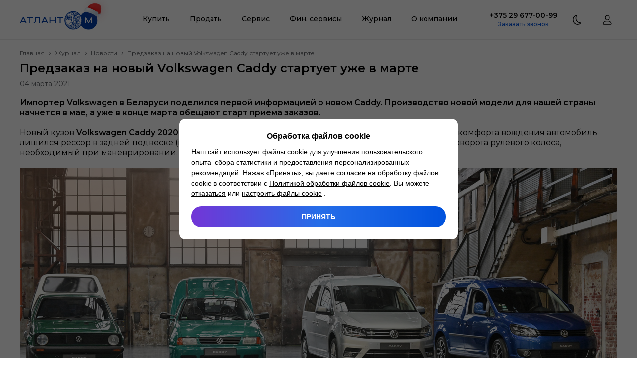

--- FILE ---
content_type: text/html; charset=utf-8
request_url: https://atlantm.by/journal/news/predzakaz-na-novyy-volkswagen-caddy-otkroyut-uzhe-v-marte
body_size: 63867
content:
<!DOCTYPE html><html lang="ru"><head><meta charSet="utf-8"/><meta name="viewport" content="width=device-width, initial-scale=1, maximum-scale=1, user-scalable=yes"/><link rel="stylesheet" href="/_next/static/css/49fee2c42548c5ef.css" data-precedence="next"/><link rel="stylesheet" href="/_next/static/css/583822b5948dd391.css" data-precedence="next"/><link rel="preload" as="script" fetchPriority="low" href="/_next/static/chunks/webpack-062f5c3231eb05db.js"/><script src="/_next/static/chunks/4bd1b696-3608a2c1b3e44d06.js" async=""></script><script src="/_next/static/chunks/1517-7312b2de660710b6.js" async=""></script><script src="/_next/static/chunks/main-app-2e5788c1099c469f.js" async=""></script><script src="/_next/static/chunks/e8686b1f-3ca5366e169421bf.js" async=""></script><script src="/_next/static/chunks/2988-a2668f1807c8ce6b.js" async=""></script><script src="/_next/static/chunks/4914-40c75b7be87aa284.js" async=""></script><script src="/_next/static/chunks/4798-2fb8e9732f29461f.js" async=""></script><script src="/_next/static/chunks/5178-76a6f5494f6ed6aa.js" async=""></script><script src="/_next/static/chunks/3214-b72d716aeec6488e.js" async=""></script><script src="/_next/static/chunks/1046-466ae6894d546530.js" async=""></script><script src="/_next/static/chunks/40-e3b1bc0102ab7179.js" async=""></script><script src="/_next/static/chunks/5016-51a67ad4f2d585c0.js" async=""></script><script src="/_next/static/chunks/7351-ee516cc8d567f9aa.js" async=""></script><script src="/_next/static/chunks/8892-534a7463c90485e4.js" async=""></script><script src="/_next/static/chunks/6065-9d457cd468e7aac5.js" async=""></script><script src="/_next/static/chunks/610-3e5726952c587be4.js" async=""></script><script src="/_next/static/chunks/3084-1c219f4d7ccc7e8a.js" async=""></script><script src="/_next/static/chunks/7557-28881dc86d8c42d9.js" async=""></script><script src="/_next/static/chunks/8651-bae44994a0c7c3bd.js" async=""></script><script src="/_next/static/chunks/121-e850bbb07b4a1691.js" async=""></script><script src="/_next/static/chunks/6773-c53713697efd95f8.js" async=""></script><script src="/_next/static/chunks/4455-0d7133c14cee90b5.js" async=""></script><script src="/_next/static/chunks/8849-915a381f6029c6ee.js" async=""></script><script src="/_next/static/chunks/431-dc8f014c5c332db2.js" async=""></script><script src="/_next/static/chunks/app/journal/%5Bcategory%5D/%5Bslug%5D/page-d7afd7738f59d499.js" async=""></script><script src="/_next/static/chunks/4593-54308f95254b9281.js" async=""></script><script src="/_next/static/chunks/1668-7554851e07f59bd3.js" async=""></script><script src="/_next/static/chunks/5841-262962d38cce0aea.js" async=""></script><script src="/_next/static/chunks/app/journal/layout-2f0026c1862b03ae.js" async=""></script><script src="/_next/static/chunks/8571-386917c5cfe82d49.js" async=""></script><script src="/_next/static/chunks/app/layout-59314f4b32946cbb.js" async=""></script><script src="/_next/static/chunks/app/error-d553aedfb593e023.js" async=""></script><script src="/_next/static/chunks/app/not-found-b2c5b9db3063a3b9.js" async=""></script><link rel="preload" href="https://cookie.atlantm.by/script.js" as="script"/><meta name="next-size-adjust" content=""/><title> Предзаказ на новый Volkswagen Caddy стартует уже в марте - акции холдинга Атлант-М </title><meta name="description" content="Предзаказ на новый Volkswagen Caddy стартует уже в марте - подробная информация о проводимых акциях крупнейшего холдинга автомобилей Атлант-М"/><meta name="application-name" content="Атлант-М"/><link rel="manifest" href="/favicon/site.webmanifest"/><link rel="canonical" href="https://atlantm.by/journal/news/predzakaz-na-novyy-volkswagen-caddy-otkroyut-uzhe-v-marte"/><meta name="mobile-web-app-capable" content="yes"/><meta name="apple-mobile-web-app-title" content="Атлант-М"/><meta name="apple-mobile-web-app-status-bar-style" content="default"/><meta property="og:title" content=" Предзаказ на новый Volkswagen Caddy стартует уже в марте - акции холдинга Атлант-М "/><meta property="og:description" content="Предзаказ на новый Volkswagen Caddy стартует уже в марте - подробная информация о проводимых акциях крупнейшего холдинга автомобилей Атлант-М"/><meta property="og:url" content="https://atlantm.by/journal/news/predzakaz-na-novyy-volkswagen-caddy-otkroyut-uzhe-v-marte"/><meta name="twitter:card" content="summary"/><meta name="twitter:title" content=" Предзаказ на новый Volkswagen Caddy стартует уже в марте - акции холдинга Атлант-М "/><meta name="twitter:description" content="Предзаказ на новый Volkswagen Caddy стартует уже в марте - подробная информация о проводимых акциях крупнейшего холдинга автомобилей Атлант-М"/><link rel="shortcut icon" href="/favicon/favicon.ico" type="image/ico" sizes="48x48"/><link rel="icon" href="/favicon/favicon.svg" type="image/svg+xml" sizes="512x512"/><link rel="icon" href="/favicon/favicon-16x16.png" type="image/png" sizes="16x16"/><link rel="icon" href="/favicon/favicon-32x32.png" type="image/png" sizes="32x32"/><link rel="icon" href="/favicon/favicon-96x96.png" type="image/png" sizes="96x96"/><link rel="icon" href="/favicon/android-chrome-192x192.png" type="image/png" sizes="192x192"/><link rel="icon" href="/favicon/android-chrome-512x512.png" type="image/png" sizes="512x512"/><link rel="apple-touch-icon" href="/favicon/apple-touch-icon.png" type="image/png" sizes="180x180"/><script src="/_next/static/chunks/polyfills-42372ed130431b0a.js" noModule=""></script><style data-emotion="css 5m9968 3g7lgq 1d5khb3 bx7af7 1fu2zp9 di8a6q 1yxda86 17keif2 14s8yku 15443df 0 ujnesd 1u9hnk6 wvbf2d 1rr4qq7 148jaiu 2c29uc d8kzya k008qs 1o5spbn a94y1p 1pn8k0p 10i9uta 1e8cjwd 1qjpnj nppia9 k0sogd xc8xya 1gym9ve do2utz 12mdl1k 2j9x6n 1w1uhbm 1f4pbs2 7rt5ex rzl5ly 197c97j 1f5auqe 1o01nw0 etqsbg 1kyjn4y 1u9dr0l dwxyyo 1i1lrao 1cvd8pp kgi4zi 18xajj2 16qx83t 1hkdy83 1idvjfy 1nosa96 3arcl3 lgn73x mb50pk 1pddrnb errj42 1vuwj6n 1onqvx 1onkjk4 vz36b7 c8tvs8 b462xz 12f8rpv 148pwtk 1mbrxqa 193kk8s 2vahot ljkolt qvesjh animation-17cri41 1xaekgw y9k1kn 11vfc34 xegfdc raivrj 1q7njkh 4044vk 1clmh4m g5i8k0 loggwy 69i1ev 111hca3 70qvj9 iqdps 1hpbsxy">html{line-height:1.15;-webkit-text-size-adjust:100%;}body{margin:0;}main{display:block;}h1{font-size:2em;margin:0.67em 0;}hr{box-sizing:content-box;height:0;overflow:visible;}pre{font-family:monospace,monospace;font-size:1em;}a{background-color:transparent;}abbr[title]{border-bottom:none;-webkit-text-decoration:underline;text-decoration:underline;-webkit-text-decoration:underline dotted;text-decoration:underline dotted;}b,strong{font-weight:bolder;}code,kbd,samp{font-family:monospace,monospace;font-size:1em;}small{font-size:80%;}sub,sup{font-size:75%;line-height:0;position:relative;vertical-align:baseline;}sub{bottom:-0.25em;}sup{top:-0.5em;}img{border-style:none;}button,input,optgroup,select,textarea{font-family:inherit;font-size:100%;line-height:1.15;margin:0;}button,input{overflow:visible;}button,select{text-transform:none;}button,[type='button'],[type='reset'],[type='submit']{-webkit-appearance:button;}button::-moz-focus-inner,[type='button']::-moz-focus-inner,[type='reset']::-moz-focus-inner,[type='submit']::-moz-focus-inner{border-style:none;padding:0;}button:-moz-focusring,[type='button']:-moz-focusring,[type='reset']:-moz-focusring,[type='submit']:-moz-focusring{outline:1px dotted ButtonText;}fieldset{padding:0.35em 0.75em 0.625em;}legend{box-sizing:border-box;color:inherit;display:table;max-width:100%;padding:0;white-space:normal;}progress{vertical-align:baseline;}textarea{overflow:auto;}[type='checkbox'],[type='radio']{box-sizing:border-box;padding:0;}[type='number']::-webkit-inner-spin-button,[type='number']::-webkit-outer-spin-button{height:auto;}[type='search']{-webkit-appearance:textfield;outline-offset:-2px;}[type='search']::-webkit-search-decoration{-webkit-appearance:none;}::-webkit-file-upload-button{-webkit-appearance:button;font:inherit;}details{display:block;}summary{display:-webkit-box;display:-webkit-list-item;display:-ms-list-itembox;display:list-item;}template{display:none;}[hidden]{display:none;}*{outline:none;padding:0;margin:0;box-sizing:border-box;}*::before,*::after{box-sizing:border-box;}html,body{width:100%;min-width:320px;}body{font-size:14px;color:#000;-webkit-font-smoothing:antialiased;-moz-osx-font-smoothing:grayscale;}input,textarea{-webkit-appearance:none;border-radius:0;}input::-webkit-outer-spin-button,input::-webkit-inner-spin-button{-webkit-appearance:none;margin:0;}input[type='number']{-moz-appearance:textfield;}input::-ms-clear{display:none!important;}input::-ms-reveal{display:none!important;}button{border:0;background-color:transparent;cursor:pointer;-webkit-transition:0.3s;transition:0.3s;}ul,ol,nav{list-style-type:none;}a{color:inherit;-webkit-text-decoration:none;text-decoration:none;-webkit-transition:0.3s;transition:0.3s;}a:hover,a:focus{-webkit-text-decoration:none;text-decoration:none;}img{display:block;max-width:100%;}svg{overflow:hidden;}h1,h2,h3,h4{margin:0;}.b24-widget-button-wrapper{z-index:9999!important;}@media not print{@media (max-width: 1259px){.b24-widget-button-wrapper{right:20px!important;bottom:110px!important;}}}@media print{.b24-widget-button-wrapper{display:none!important;}}.b24-widget-button-shadow{z-index:9999!important;}.ymaps-2-1-79-balloon{box-shadow:none!important;}.ymaps-2-1-79-balloon__content{padding:0!important;background:transparent!important;margin:0!important;}.ymaps-2-1-79-balloon__layout,.ymaps-2-1-79-balloon__close-button{background:transparent!important;border:none!important;}.ymaps-2-1-79-balloon__tail{display:none!important;}.css-3g7lgq{display:-webkit-box;display:-webkit-flex;display:-ms-flexbox;display:flex;-webkit-flex-direction:column;-ms-flex-direction:column;flex-direction:column;overflow:clip;min-height:100vh;background:#fff;}.css-1d5khb3{position:relative;z-index:9998;height:80px;background:#fff;border-bottom:1px solid #ebebeb;}@media not print{@media (max-width: 1259px){.css-1d5khb3{position:-webkit-sticky;position:sticky;top:0px;-webkit-transition:0.3s;transition:0.3s;}}}.css-bx7af7{width:100%;height:100%;max-width:1310px;padding:0 40px;margin:0 auto;max-width:1440px;}@media not print{@media (max-width: 1259px){.css-bx7af7{padding:0 20px;}}}.css-1fu2zp9{height:100%;display:-webkit-box;display:-webkit-flex;display:-ms-flexbox;display:flex;-webkit-align-items:center;-webkit-box-align:center;-ms-flex-align:center;align-items:center;-webkit-box-pack:justify;-webkit-justify-content:space-between;justify-content:space-between;}.css-di8a6q{display:-webkit-box;display:-webkit-flex;display:-ms-flexbox;display:flex;-webkit-flex:0 0 160px;-ms-flex:0 0 160px;flex:0 0 160px;width:160px;height:37px;-webkit-flex:0 0 182px;-ms-flex:0 0 182px;flex:0 0 182px;width:182px;height:62px;margin-bottom:auto;}@media not print{@media (max-width: 1259px){.css-di8a6q{-webkit-flex:0 0 136px;-ms-flex:0 0 136px;flex:0 0 136px;width:136px;height:46px;margin:8.91px 0 auto;}}}.css-di8a6q svg{width:100%;height:100%;}.css-1yxda86{color:#003da5;}.css-17keif2{-webkit-flex:1;-ms-flex:1;flex:1;}@media print{.css-17keif2{display:none;}}.css-14s8yku{display:-webkit-box;display:-webkit-flex;display:-ms-flexbox;display:flex;-webkit-box-pack:center;-ms-flex-pack:center;-webkit-justify-content:center;justify-content:center;}@media not print{@media (max-width: 1259px){.css-14s8yku{-webkit-flex-direction:column;-ms-flex-direction:column;flex-direction:column;}}}@media not print{@media (max-width: 1259px){.css-15443df:not(:first-child){margin-top:10px;}}}.css-ujnesd{display:-webkit-box;display:-webkit-flex;display:-ms-flexbox;display:flex;-webkit-align-items:center;-webkit-box-align:center;-ms-flex-align:center;align-items:center;height:80px;padding:20px;font-weight:500;font-size:14px;line-height:17px;border-bottom:3px solid transparent;color:#000;}.css-ujnesd:hover{border-bottom-color:#0052dd;color:#0052dd;}.css-1u9hnk6{z-index:9998;position:absolute;left:0;right:0;padding:20px 0 40px;border-radius:0 0 20px 20px;background:#fff;box-shadow:inset 0 5px 10px 0 rgba(165, 173, 186, 0.1),0 10px 15px 0 rgba(165, 173, 186, 0.1);visibility:hidden;opacity:0;-webkit-transition:0.15s;transition:0.15s;}.css-wvbf2d{display:-webkit-box;display:-webkit-flex;display:-ms-flexbox;display:flex;-webkit-align-items:flex-start;-webkit-box-align:flex-start;-ms-flex-align:flex-start;align-items:flex-start;-webkit-box-pack:justify;-webkit-justify-content:space-between;justify-content:space-between;}@media not print{@media (max-width: 1259px){.css-wvbf2d{-webkit-flex-direction:column;-ms-flex-direction:column;flex-direction:column;-webkit-align-items:initial;-webkit-box-align:initial;-ms-flex-align:initial;align-items:initial;}}}.css-1rr4qq7{-webkit-flex:1;-ms-flex:1;flex:1;}.css-148jaiu{width:100%;display:grid;grid-auto-flow:column;gap:40px;}@media not print{@media (max-width: 1259px){.css-148jaiu{grid-auto-flow:dense;}}}.css-2c29uc{font-weight:600;font-size:16px;line-height:20px;color:#000;}.css-d8kzya{display:grid;grid-template-columns:repeat(1,1fr);gap:10px 15px;margin-top:20px;}@media not print{@media (max-width: 1259px){.css-d8kzya{grid-template-columns:repeat(1, 1fr);}}}.css-k008qs{display:-webkit-box;display:-webkit-flex;display:-ms-flexbox;display:flex;}.css-1o5spbn{display:-webkit-box;display:-webkit-flex;display:-ms-flexbox;display:flex;font-size:14px;line-height:17px;color:#000;}.css-1o5spbn:hover{color:#0052dd;}@media not print{@media (max-width: 1259px){.css-1o5spbn{-webkit-flex:1;-ms-flex:1;flex:1;-webkit-box-pack:justify;-webkit-justify-content:space-between;justify-content:space-between;}}}.css-a94y1p{margin:-2px 0 0 15px;}.css-1pn8k0p{position:relative;display:-webkit-inline-box;display:-webkit-inline-flex;display:-ms-inline-flexbox;display:inline-flex;height:20px;padding:4px 5px;white-space:nowrap;font-weight:500;font-size:10px;line-height:12px;text-transform:uppercase;border-radius:4px;color:#fff;background:#ff722c;}.css-10i9uta{position:relative;display:-webkit-inline-box;display:-webkit-inline-flex;display:-ms-inline-flexbox;display:inline-flex;height:20px;padding:4px 5px;white-space:nowrap;font-weight:500;font-size:10px;line-height:12px;text-transform:uppercase;border-radius:4px;color:#000;background:#dcfc50;}.css-1e8cjwd{display:grid;grid-template-columns:repeat(2,1fr);gap:15px;-webkit-flex:0 0 305px;-ms-flex:0 0 305px;flex:0 0 305px;max-width:305px;margin-left:40px;}@media not print{@media (max-width: 1259px){.css-1e8cjwd{-webkit-flex:none;-ms-flex:none;flex:none;max-width:none;margin:55px 0 0;}}}.css-1qjpnj:first-child{grid-column:1/3;}.css-nppia9{width:100%;height:100%;position:relative;display:-webkit-box;display:-webkit-flex;display:-ms-flexbox;display:flex;overflow:hidden;border-radius:20px;background:linear-gradient(90deg, #daccff 0%, #c2daff 100%);-webkit-align-items:center;-webkit-box-align:center;-ms-flex-align:center;align-items:center;padding:20px;min-height:100px;}@media not print{@media (max-width: 1259px){.css-nppia9{padding:15px;}}}.css-k0sogd{-webkit-flex:1;-ms-flex:1;flex:1;display:-webkit-box;display:-webkit-flex;display:-ms-flexbox;display:flex;-webkit-flex-direction:column;-ms-flex-direction:column;flex-direction:column;}.css-xc8xya{z-index:1;text-align:left;color:#000;font-weight:600;font-size:16px;line-height:20px;max-width:55%;}@media not print{@media (max-width: 1259px){.css-xc8xya{font-size:14px;line-height:17px;}}}.css-1gym9ve{position:absolute;height:100%;width:240px;top:0;right:0;}@media not print{@media (max-width: 1259px){.css-1gym9ve{width:160px;}}}.css-do2utz{position:relative;position:absolute;height:100%;width:240px;top:0;right:0;}.css-do2utz img{object-fit:cover;}@media not print{@media (max-width: 1259px){.css-do2utz{width:160px;}}}@media not print{@media (max-width: 1259px){.css-12mdl1k{display:none;}}}.css-2j9x6n{display:none;}@media not print{@media (max-width: 1259px){.css-2j9x6n{display:initial;}}}.css-1w1uhbm .ReactModal__Overlay{display:-webkit-box;display:-webkit-flex;display:-ms-flexbox;display:flex;position:fixed;z-index:9999;inset:0;overflow-y:auto;padding:80px 40px;background:rgba(0, 0, 0, 0.7);opacity:0;-webkit-transition:0.15s;transition:0.15s;}@media not print{@media (max-width: 1259px){.css-1w1uhbm .ReactModal__Overlay{padding:80px 0 0;}}}.css-1w1uhbm .ReactModal__Overlay--after-open{opacity:1;}.css-1w1uhbm .ReactModal__Overlay--before-close{opacity:0;}.css-1w1uhbm .ReactModal__Content{width:100%;margin:auto;padding:20px 30px 40px;background:#fff;border-radius:20px;max-width:660px;}@media not print{@media (max-width: 1259px){.css-1w1uhbm .ReactModal__Content{border-radius:20px 20px 0 0;margin:auto 0 0;padding:20px;}}}@media not print{@media (max-width: 1259px){.css-1w1uhbm .ReactModal__Content{max-width:none;}}}.css-1f4pbs2{width:100%;height:100%;position:relative;display:-webkit-box;display:-webkit-flex;display:-ms-flexbox;display:flex;overflow:hidden;border-radius:20px;background:linear-gradient(90deg, #e5dbff 0%, #ffd5d3 100%);-webkit-align-items:center;-webkit-box-align:center;-ms-flex-align:center;align-items:center;padding:15px;min-height:100px;}.css-7rt5ex{z-index:1;text-align:left;color:#000;font-weight:600;font-size:14px;line-height:17px;max-width:65%;}.css-rzl5ly{position:absolute;height:100%;width:160px;top:0;right:0;}.css-197c97j{position:relative;position:absolute;height:100%;width:160px;top:0;right:0;}.css-197c97j img{object-fit:cover;}.css-1f5auqe{width:100%;height:100%;position:relative;display:-webkit-box;display:-webkit-flex;display:-ms-flexbox;display:flex;overflow:hidden;border-radius:20px;background:linear-gradient(90deg, #ffc5c5 -1.49%, #ffe6b6 100%);-webkit-align-items:center;-webkit-box-align:center;-ms-flex-align:center;align-items:center;padding:15px;min-height:100px;}.css-1o01nw0{position:fixed;z-index:9997;left:0;right:0;height:100vh;background:rgba(0, 0, 0, 0.7);visibility:hidden;opacity:0;-webkit-transition:0.15s;transition:0.15s;}.css-etqsbg{width:100%;height:100%;position:relative;display:-webkit-box;display:-webkit-flex;display:-ms-flexbox;display:flex;overflow:hidden;border-radius:20px;background:linear-gradient(90deg, #ffc5c5 -1.49%, #ffe6b6 100%);-webkit-align-items:center;-webkit-box-align:center;-ms-flex-align:center;align-items:center;padding:20px;min-height:100px;}@media not print{@media (max-width: 1259px){.css-etqsbg{padding:15px;}}}.css-1kyjn4y{-webkit-flex:1;-ms-flex:1;flex:1;max-width:50%;}@media not print{@media (max-width: 1259px){.css-1kyjn4y{max-width:none;}}}.css-1u9dr0l{display:-webkit-box;display:-webkit-flex;display:-ms-flexbox;display:flex;-webkit-flex-direction:column;-ms-flex-direction:column;flex-direction:column;-webkit-align-items:center;-webkit-box-align:center;-ms-flex-align:center;align-items:center;}@media not print{@media (max-width: 1259px){.css-1u9dr0l{-webkit-align-items:initial;-webkit-box-align:initial;-ms-flex-align:initial;align-items:initial;padding:20px;border-radius:10px;margin-top:40px;background:#f5f5f5;}}}.css-dwxyyo{font-weight:600;font-size:14px;line-height:17px;color:#000;}@media not print{@media (max-width: 1259px){.css-dwxyyo{font-weight:500;font-size:18px;line-height:20px;}}}@media print{.css-1i1lrao{display:none;}}@media not print{@media (max-width: 1259px){.css-1i1lrao{margin-top:20px;}}}.css-1cvd8pp{font-weight:500;font-size:12px;line-height:15px;color:#0052dd;}.css-kgi4zi{display:-webkit-box;display:-webkit-flex;display:-ms-flexbox;display:flex;margin-left:20px;}@media print{.css-kgi4zi{display:none;}}@media not print{@media (max-width: 1259px){.css-kgi4zi{margin:50px 0 0;}}}.css-18xajj2{width:40px;height:40px;-webkit-flex:0 0 40px;-ms-flex:0 0 40px;flex:0 0 40px;}.css-18xajj2 svg{width:100%;height:100%;color:#000;}.css-16qx83t{display:-webkit-box;display:-webkit-flex;display:-ms-flexbox;display:flex;margin-left:20px;}@media not print{@media (max-width: 1259px){.css-16qx83t{margin-left:10px;}}}@media print{.css-16qx83t{display:none;}}.css-1hkdy83{position:relative;-webkit-flex:1 0 auto;-ms-flex:1 0 auto;flex:1 0 auto;display:-webkit-box;display:-webkit-flex;display:-ms-flexbox;display:flex;-webkit-flex-direction:column;-ms-flex-direction:column;flex-direction:column;min-height:200px;}.css-1idvjfy{padding:40px 0;background:#fff;}@media not print{@media (max-width: 1259px){.css-1idvjfy{padding:40px 0 120px;}}}.css-1nosa96{width:100%;height:100%;max-width:1310px;padding:0 40px;margin:0 auto;}@media not print{@media (max-width: 1259px){.css-1nosa96{padding:0 20px;}}}.css-3arcl3{display:grid;grid-template-columns:270px 1fr 210px;grid-template-areas:'left menu right';gap:88px;}@media not print{@media (max-width: 1259px){.css-3arcl3{grid-template-columns:auto;grid-template-areas:'left left left' 'right right right' 'menu menu menu';gap:40px;}}}.css-lgn73x{grid-area:left;}@media not print{@media (max-width: 1259px){.css-lgn73x>a{width:160px;height:50px;}}}.css-mb50pk{margin-top:30px;}@media print{.css-mb50pk{display:none;}}.css-1pddrnb{display:-webkit-box;display:-webkit-flex;display:-ms-flexbox;display:flex;-webkit-box-flex-wrap:wrap;-webkit-flex-wrap:wrap;-ms-flex-wrap:wrap;flex-wrap:wrap;gap:18px;}.css-1pddrnb button{-webkit-flex:0 0 30px;-ms-flex:0 0 30px;flex:0 0 30px;width:30px;height:30px;}.css-1pddrnb button svg{width:100%;height:100%;color:#c0c6d1;}.css-errj42{-webkit-flex:0 0 30px;-ms-flex:0 0 30px;flex:0 0 30px;width:30px;height:30px;}.css-errj42 svg{width:100%;height:100%;color:#c0c6d1;}.css-1vuwj6n{grid-area:menu;}@media print{.css-1vuwj6n{display:none;}}.css-1onqvx{display:grid;grid-template-columns:repeat(2,1fr);gap:10px 15px;margin-top:20px;}@media not print{@media (max-width: 1259px){.css-1onqvx{grid-template-columns:repeat(1, 1fr);}}}.css-1onkjk4{grid-area:right;}.css-vz36b7{font-weight:600;font-size:18px;line-height:22px;color:#000;}@media not print{@media (max-width: 1259px){.css-vz36b7{display:-webkit-box;display:-webkit-flex;display:-ms-flexbox;display:flex;font-size:20px;line-height:24px;}}}.css-c8tvs8{font-size:14px;line-height:17px;margin:5px 0 6px;color:#5c5e62;}.css-b462xz{font-weight:500;font-size:14px;line-height:17px;color:#0052dd;}@media not print{@media (max-width: 1259px){.css-b462xz{display:-webkit-box;display:-webkit-flex;display:-ms-flexbox;display:flex;}}}.css-12f8rpv{margin-top:20px;}@media print{.css-12f8rpv{display:none;}}.css-148pwtk{position:relative;display:-webkit-box;display:-webkit-flex;display:-ms-flexbox;display:flex;-webkit-align-items:center;-webkit-box-align:center;-ms-flex-align:center;align-items:center;-webkit-box-pack:center;-ms-flex-pack:center;-webkit-justify-content:center;justify-content:center;width:100%;font-weight:500;border-radius:10px;text-align:center;color:#fff;background:linear-gradient(90deg, #7235d6 0%, #256de8 50%, #0052dd 100%);-webkit-background-size:200%;background-size:200%;height:40px;padding:12px 12px 11px;font-size:14px;line-height:17px;}.css-148pwtk:hover{-webkit-background-position:100% 200%;background-position:100% 200%;}.css-148pwtk:disabled{pointer-events:none;color:#f5f5f5;background:#c0c6d1;}.css-1mbrxqa{font-size:12px;line-height:15px;margin-top:30px;color:rgba(92, 94, 98, 0.4);}.css-1mbrxqa a{border-bottom:1px solid;}@media not print{@media (max-width: 1259px){.css-1mbrxqa{margin-top:40px;}}}.css-193kk8s{display:-webkit-box;display:-webkit-flex;display:-ms-flexbox;display:flex;-webkit-align-items:center;-webkit-box-align:center;-ms-flex-align:center;align-items:center;-webkit-box-pack:justify;-webkit-justify-content:space-between;justify-content:space-between;padding:5px 20px;border-radius:10px;margin-top:40px;background:#f5f5f5;}@media not print{@media (max-width: 1259px){.css-193kk8s{-webkit-flex-direction:column;-ms-flex-direction:column;flex-direction:column;padding:15px 3px;}}}.css-2vahot{font-size:12px;line-height:15px;color:#5c5e62;}@media not print{@media (max-width: 1259px){.css-2vahot{text-align:center;}}}.css-ljkolt{display:-webkit-box;display:-webkit-flex;display:-ms-flexbox;display:flex;-webkit-box-flex-wrap:wrap;-webkit-flex-wrap:wrap;-ms-flex-wrap:wrap;flex-wrap:wrap;-webkit-box-pack:center;-ms-flex-pack:center;-webkit-justify-content:center;justify-content:center;gap:20px;margin-left:20px;}@media not print{@media (max-width: 1259px){.css-ljkolt{gap:9px;margin:15px 0 0;}}}.css-ljkolt svg{height:30px;color:#5c5e62;}.css-qvesjh{-webkit-flex:0 0 40px;-ms-flex:0 0 40px;flex:0 0 40px;width:40px;height:40px;margin:auto;}.css-qvesjh::after{content:'';display:block;width:100%;height:100%;border-radius:50%;border:3px solid #0052dd;border-color:#0052dd transparent #0052dd transparent;-webkit-animation:animation-17cri41 1.2s linear infinite;animation:animation-17cri41 1.2s linear infinite;}@-webkit-keyframes animation-17cri41{0%{-webkit-transform:rotate(0deg);-moz-transform:rotate(0deg);-ms-transform:rotate(0deg);transform:rotate(0deg);}100%{-webkit-transform:rotate(360deg);-moz-transform:rotate(360deg);-ms-transform:rotate(360deg);transform:rotate(360deg);}}@keyframes animation-17cri41{0%{-webkit-transform:rotate(0deg);-moz-transform:rotate(0deg);-ms-transform:rotate(0deg);transform:rotate(0deg);}100%{-webkit-transform:rotate(360deg);-moz-transform:rotate(360deg);-ms-transform:rotate(360deg);transform:rotate(360deg);}}.css-1xaekgw{margin-top:20px;}.css-y9k1kn{display:-webkit-box;display:-webkit-flex;display:-ms-flexbox;display:flex;-webkit-align-items:center;-webkit-box-align:center;-ms-flex-align:center;align-items:center;}@media not print{@media (max-width: 1259px){.css-y9k1kn{overflow:auto;-ms-overflow-style:none;scrollbar-width:none;}.css-y9k1kn::-webkit-scrollbar{display:none;}}}.css-11vfc34{font-size:12px;line-height:14px;color:#5c5e62;}@media not print{@media (max-width: 1259px){.css-11vfc34{white-space:nowrap;}}}.css-xegfdc{-webkit-flex:0 0 10px;-ms-flex:0 0 10px;flex:0 0 10px;width:10px;height:10px;display:-webkit-box;display:-webkit-flex;display:-ms-flexbox;display:flex;margin:0 5px;}.css-xegfdc svg{width:100%;height:100%;color:#5c5e62;}.css-raivrj{font-size:12px;line-height:14px;color:#5c5e62;pointer-events:none;}@media not print{@media (max-width: 1259px){.css-raivrj{white-space:nowrap;}}}.css-1q7njkh{margin-top:10px;}.css-4044vk{font-weight:600;font-size:24px;line-height:26px;color:#000;}@media not print{@media (max-width: 1259px){.css-4044vk{font-size:20px;line-height:24px;}}}.css-4044vk span{color:#0052dd;}.css-1clmh4m{font-size:14px;line-height:17px;color:#5c5e62;}.css-1clmh4m strong,.css-1clmh4m b{font-weight:600;}.css-g5i8k0>:not(div){font-size:16px;line-height:20px;color:#000;}.css-g5i8k0>:not(div) strong,.css-g5i8k0>:not(div) b{font-weight:600;}.css-g5i8k0>:not(div) a{color:#0052dd;}.css-g5i8k0>:not(div) a:hover{-webkit-text-decoration:underline;text-decoration:underline;}.css-g5i8k0> div:not(:first-child){margin-top:20px;}.css-g5i8k0> p:not(:first-child){margin-top:20px;}.css-g5i8k0> h1:not(:first-child),.css-g5i8k0> h2:not(:first-child),.css-g5i8k0> h3:not(:first-child),.css-g5i8k0> h4:not(:first-child){margin-top:60px;}@media not print{@media (max-width: 1259px){.css-g5i8k0> h1:not(:first-child),.css-g5i8k0> h2:not(:first-child),.css-g5i8k0> h3:not(:first-child),.css-g5i8k0> h4:not(:first-child){margin-top:40px;}}}.css-g5i8k0> h1{font-weight:600;font-size:24px;line-height:26px;}@media not print{@media (max-width: 1259px){.css-g5i8k0> h1{font-size:20px;line-height:24px;}}}.css-g5i8k0> h2{font-weight:600;font-size:20px;line-height:24px;}.css-g5i8k0> h3{font-weight:600;font-size:18px;line-height:22px;}.css-g5i8k0> h4{font-weight:500;font-size:18px;line-height:20px;}.css-g5i8k0> blockquote{padding:40px 30px;border-radius:10px;background:#ebebeb;}.css-g5i8k0> blockquote:not(:first-child){margin-top:60px;}@media not print{@media (max-width: 1259px){.css-g5i8k0> blockquote{padding:40px 20px;}.css-g5i8k0> blockquote:not(:first-child){margin-top:40px;}}}.css-g5i8k0> ul:not(:first-child),.css-g5i8k0> ol:not(:first-child){margin-top:20px;}.css-g5i8k0> ul li:not(:first-child),.css-g5i8k0> ol li:not(:first-child){margin-top:10px;}.css-g5i8k0> ul li::before{content:'';display:inline-block;min-width:7px;height:7px;border-radius:50%;margin:5px 10px 1px 4px;background:linear-gradient(90deg, #7235d6 0%, #256de8 100%);}.css-g5i8k0> ol{list-style-type:decimal;margin-left:20px;}.css-g5i8k0> figure{margin:0 auto;overflow:auto;-ms-overflow-style:none;scrollbar-width:none;}.css-g5i8k0> figure:not(:first-child){margin-top:40px;}.css-g5i8k0> figure:not(:first-child):has(table){margin-top:20px;}.css-g5i8k0> figure::-webkit-scrollbar{display:none;}.css-g5i8k0> figure table{width:100%;border-collapse:collapse;}.css-g5i8k0> figure table tr:first-child{background:#f5f5f5;}.css-g5i8k0> figure table tr:first-child td{font-weight:600;padding:20px;}.css-g5i8k0> figure table tr:first-child td:first-child{border-radius:10px 0 0 10px;}.css-g5i8k0> figure table tr:first-child td:last-child{border-radius:0 10px 10px 0;}.css-g5i8k0> figure table tbody td{padding:12px 20px;}.css-g5i8k0> figure iframe{border-radius:20px;}.css-g5i8k0> figure img{margin:0 auto;border-radius:20px;}.css-loggwy{margin:60px 0 20px;}@media not print{@media (max-width: 1259px){.css-loggwy{margin:40px 0 20px;}}}.css-69i1ev{display:-webkit-box;display:-webkit-flex;display:-ms-flexbox;display:flex;-webkit-box-pack:justify;-webkit-justify-content:space-between;justify-content:space-between;-webkit-align-items:center;-webkit-box-align:center;-ms-flex-align:center;align-items:center;}.css-111hca3{margin-left:15px;display:-webkit-box;display:-webkit-flex;display:-ms-flexbox;display:flex;gap:20px;-webkit-align-items:center;-webkit-box-align:center;-ms-flex-align:center;align-items:center;}@media not print{@media (max-width: 1259px){.css-111hca3{gap:0;}}}.css-70qvj9{display:-webkit-box;display:-webkit-flex;display:-ms-flexbox;display:flex;-webkit-align-items:center;-webkit-box-align:center;-ms-flex-align:center;align-items:center;}.css-iqdps{-webkit-flex:0 0 40px;-ms-flex:0 0 40px;flex:0 0 40px;width:40px;height:40px;}.css-iqdps:hover svg{color:#ff722c;}.css-iqdps svg{width:100%;height:100%;color:#c0c6d1;-webkit-transition:0.3s;transition:0.3s;}.css-1hpbsxy{font-size:14px;line-height:17px;color:#000;}@media not print{@media (max-width: 1259px){.css-1hpbsxy{display:none;}}}</style></head><body class="__className_a8410c"><div class="css-3g7lgq e10cdmg20"><header class="css-1d5khb3 e18ig8ja0"><div class="css-bx7af7 etgdtp20"><div class="css-1fu2zp9 eppv6w60"><a class="css-di8a6q eg8c9cs0" href="/"><svg width="197" height="62" viewBox="0 0 197 62" fill="none" xmlns="http://www.w3.org/2000/svg" class="css-1yxda86 ezdwdmj0"><g clip-path="url(#clip0_7715_1153)"><path d="M148.855 21.8945C141.74 21.8945 135.519 25.8564 132.143 31.7624C133.889 34.7255 134.896 38.2076 134.896 41.9318C134.896 45.6561 133.886 49.1491 132.133 52.1169C135.505 58.0323 141.731 62.0019 148.854 62.0019C159.568 62.0019 168.252 53.0234 168.252 41.9474C168.252 30.8715 159.569 21.8945 148.855 21.8945Z" fill="#003DA5"></path><path d="M141.062 48.3458V35.5508H143.502L148.982 45.3311L154.482 35.5508H156.869V48.3458H154.783V38.5311L149.46 48.163H148.453L143.131 38.5671V48.3458H141.062Z" fill="white"></path><path d="M115.501 58.4179C114.996 58.457 114.409 58.3945 114.417 57.9428C114.425 57.4693 115.056 57.4286 115.501 57.4755V58.4179ZM113.778 57.9506C113.808 58.8305 114.568 59.0165 115.976 59.0946V58.7055C116.804 58.7195 117.481 58.5414 117.466 57.9662C117.46 57.4927 116.864 57.2036 115.976 57.2583V56.9395C114.53 56.9473 113.762 57.3599 113.778 57.9506Z" fill="#003DA5"></path><path d="M106.662 27.5628C108.966 26.9876 109.817 26.0999 113.174 27.5784C113.392 27.6956 113.633 27.8894 113.589 27.4456C113.137 26.0687 112.656 25.889 112.656 25.8655C110.322 25.4529 108.642 26.1375 106.692 27.2346C106.549 27.2815 106.376 27.5159 106.662 27.5612" fill="#003DA5"></path><path d="M116.917 53.7012L116.48 53.6699L116.457 54.1216C116.654 54.106 116.788 54.0966 116.894 54.0575C116.917 53.9106 116.909 53.8325 116.917 53.6996" fill="#003DA5"></path><path d="M118.806 30.2247C120.522 29.3371 123.564 31.0874 125.018 31.0577C125.041 30.9874 125.056 30.9562 125.063 30.8796C122.992 30.4514 121.509 29.2605 119.175 29.634C118.596 29.7262 117.165 30.4201 116.879 32.1642C118.001 30.5842 118.218 30.5295 118.806 30.2263" fill="#003DA5"></path><path d="M115.492 53.4688V54.0518L115.997 54.0909C116.02 53.5376 116.005 53.4141 115.492 53.4688Z" fill="#003DA5"></path><path d="M119.122 30.7241C117.978 31.0914 116.886 32.4214 117.549 33.5498C118.256 34.7563 120.034 34.1327 120.59 33.4091C122.279 31.2164 123.798 31.8369 123.865 31.5806C122.75 30.6929 120.628 30.2412 119.122 30.7241Z" fill="#003DA5"></path><path d="M118.242 54.1739C118.333 54.1739 118.454 54.2176 118.505 54.1379C118.49 54.0754 118.588 54.027 118.528 53.9941C118.407 53.9316 118.269 53.6503 118.174 53.8847C118.138 53.9769 118.077 54.1723 118.242 54.1723" fill="#003DA5"></path><path d="M115.5 55.0939C116.088 55.3268 117.759 55.1564 118.084 54.7423C118.144 54.6485 118.204 54.4922 118.015 54.4688C116.691 54.8188 116.277 54.5391 115.502 54.4219V55.0923L115.5 55.0939Z" fill="#003DA5"></path><path d="M117.739 54.1212C117.798 53.9805 117.746 53.8961 117.746 53.7633C117.626 53.7867 117.535 53.7555 117.431 53.7383C117.363 53.8477 117.363 53.9415 117.34 54.0899C117.506 54.1446 117.551 54.1446 117.739 54.1212Z" fill="#003DA5"></path><path d="M100.579 35.2764C100.963 36.4204 99.314 37.4253 98.8408 38.2349C98.7108 38.4553 98.5929 38.6772 98.4855 38.8991C98.8075 36.9065 99.441 35.0232 100.333 33.3025C100.286 33.9511 100.359 34.6185 100.579 35.2764ZM107.498 34.0308C110.457 34.1012 111.051 38.2349 107.334 38.063C106.12 38.0067 105.551 37.2269 105.662 36.5283C105.768 35.8484 106.046 35.7734 106.526 35.7187C105.571 37.5644 109.418 38.0614 109.095 35.6953C109.216 35.6484 109.284 35.6812 109.306 35.6031C109.306 35.5952 109.084 35.4374 109.034 35.3843C107.891 34.1402 104.864 35.5546 104.644 35.6015C104.644 35.6015 104.602 35.6031 104.588 35.6015C103.663 35.5484 103.396 34.892 103.178 34.1059C105.052 35.0311 105.851 32.6899 107.447 32.3852C109.539 31.9882 110.458 33.8089 111.009 35.4046C111.084 36.136 110.61 36.0188 110.43 35.4733C110.031 33.8245 109.195 33.2635 107.494 33.4354L107.501 34.0261L107.498 34.0308ZM106.053 39.643C107.409 40.3432 108.191 39.9915 109.14 39.6665C109.396 39.4477 109.712 39.3945 109.87 39.4102C110.262 39.8618 108.155 40.6636 107.341 40.5073C105.263 40.3526 103.494 38.5615 103.953 36.6939C104.3 36.2188 104.992 38.3209 106.114 38.5928C108.018 39.457 109.938 37.7207 110.292 36.9893C110.542 36.4829 111.068 36.3907 111.338 36.647C111.098 37.9786 109.817 38.7178 109.238 39.0913C108.094 39.7759 106.799 39.7055 106.121 39.3086C105.881 39.2851 105.775 39.4727 106.053 39.6446M106.275 26.5964C107.881 25.7462 110.714 24.5803 113.53 25.2132C114.69 25.8509 115.511 27.7122 115.511 28.6687V30.5832C114.08 28.7937 110.662 27.47 108.516 27.9138C107.891 28.0467 108.192 28.3108 108.306 28.3577C110.12 28.3421 115.195 30.2956 115.511 33.0197L115.503 45.2083C116.927 45.2787 117.483 44.8426 117.792 44.5316C118.266 44.0487 118.777 42.8578 118.628 41.7372L118.094 41.9326H118.064C117.854 43.6533 117.378 44.2284 115.994 44.6488V43.933C116.957 43.8393 117.402 42.9672 117.311 41.0449C117.22 39.2164 116.7 37.7598 115.978 36.2423V34.842C116.685 36.297 117.317 39.0913 117.786 39.5899C118.147 39.457 117.235 36.9518 116.912 36.0016C117.266 35.5656 117.876 36.9831 118.244 37.7223C118.907 39.4274 120.555 45.2021 117.89 46.1132C115.495 46.7571 113.696 46.4617 112.989 45.3646C111.852 43.4267 114.186 41.0683 113.449 40.1181L112.817 34.1715C112.357 30.0065 106.786 28.5671 104.587 31.2443C104.226 31.835 104.715 31.6491 105.001 31.4162C106.777 30.2253 110.685 29.9831 111.799 33.4713C112.062 34.1715 112.041 35.6046 111.272 33.7433C109.925 31.5631 107.929 30.5519 105.588 32.2804C105.189 32.5446 103.758 33.8527 103.269 33.1447C102.396 31.9851 104.377 30.3425 104.309 29.6173L104 29.8049C102.608 31.0114 101.66 33.9605 102.548 36.2813C102.684 36.8799 103.338 37.4175 102.082 37.7129C99.447 38.71 99.0252 41.4419 99.0101 42.5781C99.0101 47.0384 102.653 52.1286 107.278 49.7093C108.242 49.0779 108.761 48.3856 109.084 47.9183L108.82 47.7011C101.63 55.4778 97.0978 40.3072 103.098 39.357C103.798 40.1978 104.792 41.1934 105.861 41.4419C107.955 41.9326 109.905 41.0371 112.147 37.7754C112.501 37.4097 112.584 37.7598 112.523 37.9473C112.297 39.1851 111.003 40.9292 110.785 41.4106C110.656 41.6997 110.762 42.0576 111.16 41.7216C111.656 41.0136 111.808 40.5307 112.251 40.4463L111.258 42.6249C110.889 43.2173 110.588 43.5595 111.566 43.4282C112.484 43.4282 112.062 43.894 112.206 44.6191C113.057 45.896 111.024 46.8446 110.85 45.0239C110.857 44.3785 111.37 43.919 111.016 43.8174C110.647 43.9409 110.173 44.8754 110.15 45.9116L109.223 47.3276L109.441 47.5604L110.487 46.0507C110.954 47.1338 112.649 46.518 112.738 46.4946C113.107 46.5102 113.309 46.604 113.514 46.8853C113.529 47.2822 113.625 47.4479 113.86 47.9433C114.207 48.6747 113.619 48.7685 113.145 48.956C111.255 49.6875 111.134 50.8705 110.374 51.8129C109.869 52.4506 109.659 52.2333 109.199 52.7241C108.861 53.3383 109.666 53.604 109.81 53.9228C110.035 54.4041 110.51 55.0668 111.172 55.3543C111.601 55.5028 111.864 55.62 111.202 56.0076C110.721 56.3436 110.51 57.1985 110.51 57.4798C110.51 58.1659 110.646 59.0333 111.408 59.6475C110.995 59.5334 110.588 59.4053 110.188 59.2615C110.629 58.6645 110.215 58.4816 110.127 58.3284C109.94 58.3753 109.907 58.9614 109.281 58.9067C109.167 58.8583 109.054 58.8098 108.941 58.7598C109.358 58.0815 111.225 55.8029 110.269 55.4637C109.523 56.7609 109.204 58.2409 107.752 58.1706C107.683 58.1331 107.612 58.094 107.542 58.0549C108.303 57.4829 109.399 56.8219 109.925 55.0668L109.653 54.973C109.052 56.2358 107.888 57.7486 106.493 57.4173C106.383 57.3454 106.274 57.272 106.167 57.1969C106.797 56.8781 107.234 56.5906 107.583 56.3046C107.914 56.0248 109.412 54.6933 108.871 54.4057C108.083 55.2199 106.478 56.9672 105.296 56.5593C105.151 56.4452 105.007 56.3296 104.865 56.2108C105.541 56.0154 106.259 55.7201 106.8 55.3481C107.341 54.9746 108.132 54.1806 108.563 53.9165L108.381 53.5414C107.937 53.6352 105.935 55.3168 105.514 55.4247C105.049 55.545 104.653 55.8201 104.127 55.5591C103.941 55.3856 103.758 55.2074 103.579 55.0261C104.684 54.9027 105.692 54.576 106.183 54.2572C106.59 53.9915 108.065 53.2523 108.247 53.2445L108.044 52.871C107.013 53.2367 106.176 54.4979 103.925 54.4979C103.798 54.4979 103.246 54.4651 102.672 54.0384C102.519 53.8603 102.371 53.679 102.226 53.4946C103.582 53.704 104.708 53.6696 106.018 53.2695C106.658 53.0288 107.261 52.6162 107.908 52.4443L107.696 51.9473C106.477 52.5006 105.588 53.0913 104.089 53.0913C102.484 53.0913 102.168 53.3242 101.258 52.1489C101.216 52.0833 101.173 52.0161 101.131 51.9505C101.353 51.7723 102.551 52.3756 103.382 52.3756C105.234 52.3756 106.07 52.3209 107.613 51.5816L107.426 51.2081C106.906 51.441 105.686 51.8145 104.572 51.8614C102.041 51.8848 100.1 50.7236 99.9716 49.6187C100.694 50.2423 101.763 51.0128 102.99 51.1518C103.931 51.2519 106.461 51.144 107.365 50.794L107.214 50.4282C106.74 50.622 104.708 50.8018 104.097 50.8018C102.803 50.8018 101.371 49.8594 101.018 49.5718C98.4659 47.4448 98.0774 41.2856 99.1809 39.0163C99.6511 38.0489 101.297 36.4236 101.267 36.1047C101.052 33.9683 100.912 32.7993 101.641 31.1599C102.906 29.3657 104.478 27.8185 106.277 26.5979M121.279 59.4209C121.52 57.9956 121.001 56.8672 120.285 55.7107C120.464 55.4762 120.601 55.259 120.714 54.9855C121.892 56.0983 122.235 57.7893 122.256 59.0677C121.934 59.1943 121.609 59.3115 121.279 59.4193M117.61 60.1804C119.326 59.8085 120.094 59.4365 120.594 58.0753C120.797 58.8145 120.806 59.1786 120.75 59.5819C119.737 59.8757 118.687 60.0773 117.61 60.1804ZM115.503 55.9279V56.3624C114.012 56.3546 111.957 56.4108 111.913 57.8877C111.867 59.5615 114.307 59.6475 115.503 59.6475V60.121C113.313 60.1617 111.092 59.4365 111.031 57.9581C111.16 56.3608 112.951 55.8795 115.503 55.9263M115.978 56.1842C118.017 56.2842 119.365 56.7062 119.403 57.9424C119.449 59.2646 117.882 59.8022 115.985 59.8804L115.978 59.3974C113.765 59.3271 112.762 59.0005 112.762 57.9268C112.762 56.7578 114.058 56.6187 115.993 56.6812L115.978 56.1842ZM111.746 53.5055C112.085 52.5881 113.118 52.4006 115.94 53.2336C117.092 53.3039 119.11 52.735 120.074 53.654C120.427 53.9884 120.126 54.6198 119.736 55.5685L114.111 55.5622C112.613 55.5622 111.077 54.9464 111.746 53.5071M117.183 52.0677C116.919 53.7321 116.295 52.1208 116.377 51.616C116.64 51.8036 116.904 51.9114 117.183 52.0677ZM122.927 54.0212C122.558 53.4758 122.477 53.1804 121.979 52.6662C122.386 52.5959 122.755 52.4256 123.146 52.3631C123.297 52.6741 123.328 53.368 122.929 54.0212M124.088 51.6707C124.608 51.1878 124.856 51.1643 125.406 51.1972C125.828 52.574 125.361 54.14 124.601 54.4182C124.954 52.6287 124.239 52.4725 124.088 51.6707ZM123.825 42.9688C122.446 42.8531 120.715 42.0654 119.811 40.6729L119.834 40.6651C121.264 41.8482 122.664 42.4468 123.967 42.4562C125.609 42.464 126.406 41.9576 128.161 40.8996C127.393 42.0904 125.435 42.8531 123.825 42.9688ZM120.046 42.1358C120.248 42.1358 121.943 43.5283 123.689 43.6064C125.06 43.6674 126.715 43.3485 127.319 42.478H127.372C126.927 43.5205 124.932 44.1362 123.591 44.0878C122.913 44.0643 120.744 43.2485 120.044 42.1358M120.752 47.662C121.045 47.6464 121.293 47.537 121.609 47.7401C121.873 47.9121 121.639 48.2465 123.167 49.2264C122.566 49.303 120.886 48.2996 120.752 47.662ZM119.502 48.2231C119.736 48.2231 120.368 48.2153 120.549 48.4481C120.759 48.7294 121.444 49.4921 122.386 49.8109C121.625 50.0829 119.751 48.7451 119.502 48.2231ZM116.912 48.6982C117.16 48.7216 117.576 48.6669 117.845 48.9482C118.146 49.2436 118.244 49.6171 119.653 50.6127C119.749 50.6908 117.748 50.1376 116.912 48.6982ZM118.418 48.5747C118.712 48.5747 119.186 48.6278 119.358 48.8623C119.653 49.2358 119.984 49.8422 121.384 50.4501C120.067 50.5658 118.198 49.0561 118.416 48.5747M123.031 46.5664C124.123 46.6524 123.74 47.0806 124.832 47.6245C124.268 47.6714 123.086 47.251 123.031 46.5664ZM123.981 48.4262C123.334 48.5825 122.129 47.7417 121.949 47.1744C122.189 47.1041 122.348 47.1041 122.656 47.2432C123.235 47.5245 122.806 47.8355 123.981 48.4262ZM122.715 41.2278C124.635 41.9748 127.511 40.6214 128.657 39.2195C127.926 40.6432 126.074 41.9357 123.763 41.8967C122.906 41.8888 120.617 41.0871 119.072 39.0023C119.178 38.9866 121.911 41.2512 122.715 41.2278ZM118.334 36.6205C120.721 38.7225 121.985 40.3338 124.35 40.4416C126.894 40.5589 128.099 39.1804 128.793 36.7752H128.876C128.823 38.5568 127.716 40.5964 125.3 40.8527C121.19 41.2825 118.283 36.7502 118.283 36.7502L118.336 36.6173L118.334 36.6205ZM122.407 29.3673C125.006 30.3019 126.487 30.666 129.109 30.0299C128.257 32.4805 126.421 32.2242 125.721 32.5117C123.341 32.6821 122.92 34.4497 120.735 35.7265C118.861 36.4501 116.271 35.7343 116.023 33.5151C115.571 29.5298 119.471 28.4405 122.407 29.3673ZM125.284 29.1422C120.72 27.7091 119.719 27.8732 116.708 29.7252C117.423 28.8062 119.494 27.7247 120.201 27.5685C122.025 27.0949 123.08 26.9543 124.641 28.2952C125.071 28.664 125.284 28.9547 125.284 29.1422ZM125.78 26.6808C125.568 26.8198 125.452 27.0183 125.486 27.259C125.486 27.8888 125.223 27.5544 125.11 27.4934C124.91 27.2199 124.779 26.7292 125.14 26.2603C125.356 26.3963 125.57 26.537 125.78 26.6823M126.682 27.3481C126.321 27.8435 126.212 28.1264 126.269 28.7234C126.277 28.8719 126.05 28.8172 125.817 28.5765C125.495 27.8341 125.728 27.3668 126.143 26.9402C126.325 27.073 126.505 27.209 126.682 27.3481ZM127.843 28.3436C127.807 28.6609 127.362 29.1469 126.924 29.4861C126.88 29.5189 126.774 29.5595 126.72 29.5564C126.242 29.5345 126.783 28.0873 127.062 27.656C127.328 27.8779 127.589 28.1061 127.843 28.3436ZM128.923 29.4423C128.649 29.6408 127.801 29.5877 127.571 29.5877C127.331 29.3126 127.949 28.85 128.2 28.6859C128.448 28.9313 128.688 29.1829 128.923 29.4423ZM121.715 37.4253C122.182 38.3287 124.003 39.6055 125.539 38.8491C127.226 38.0333 127.166 36.4595 127.068 34.9185L127.843 35.0983C128.121 36.1563 128.356 38.499 125.827 39.643C123.846 40.5385 121.807 39.1367 120.918 37.6816L121.716 37.4238L121.715 37.4253ZM121.947 36.8643C120.69 37.4332 119.695 36.9815 118.974 36.5845C122.016 36.1641 121.91 35.1373 123.824 33.798C124.508 33.5088 126.014 33.8214 126.458 34.3731C122.912 34.7075 124.011 35.9297 121.949 36.8643M125.284 35.1827C125.622 34.981 125.855 34.9482 126.201 34.9654C126.888 37.1612 126.065 38.0395 125.307 38.3599C124.079 38.8647 122.995 38.088 122.354 37.1768C122.536 37.044 122.98 36.6158 123.183 36.5923C123.43 37.5347 124.161 37.752 124.885 37.5097C125.713 37.23 126.103 36.1016 125.284 35.1827ZM130.836 31.9663C130.192 33.3276 128.767 33.7495 128.068 33.7495C127.647 33.6964 126.404 33.4541 126.345 32.9259C127.056 31.9913 129.146 32.8634 129.701 30.3613C130.106 30.8739 130.486 31.4099 130.836 31.9663ZM131.677 33.4495C131.237 34.4231 130.555 34.9342 129.455 34.9342C128.936 34.881 128.581 34.7169 128.221 34.4215C128.221 34.359 128.229 34.3043 128.25 34.2496C129.346 34.2793 130.767 33.6073 131.14 32.4649C131.329 32.7868 131.508 33.115 131.677 33.4495ZM123.748 25.4727C124.191 25.8493 124.475 26.3291 123.846 26.6683C121.754 26.5745 120.989 26.5948 119.976 26.9574C118.272 27.5653 116.399 29.3939 116.399 29.3939C115.963 29.8518 115.947 29.3626 116.144 28.9422C116.95 26.3182 119.576 24.2896 122.248 24.8022C122.759 25.0023 123.26 25.2273 123.746 25.4742M115.978 25.5789C116.316 25.5789 116.986 26.0228 117.054 25.5164C116.542 25.2211 116.377 25.3383 115.978 25.1195V24.535C116.611 24.599 117.145 24.7694 117.755 24.9241C118.455 24.199 116.279 24.1849 115.978 23.9755V23.6129C117.553 23.6129 119.08 23.8286 120.534 24.2302L120.517 24.2865C119.254 24.3709 118.102 25.2679 117.122 26.3338C117.039 26.4276 116.912 26.7933 116.572 26.7777C116.233 26.762 116.084 26.6448 115.978 26.3338V25.5789ZM115.978 37.7067C116.084 37.652 116.566 38.835 116.594 38.9898C117.204 42.2905 116.723 43.1376 115.978 43.161V37.7051V37.7067ZM119.645 44.5551C121.022 43.4579 122.288 45.7788 120.85 46.8368C119.524 48.098 118.012 48.0902 116.31 48.0902C116.257 49.9359 119.202 51.7645 120.79 51.2425C123.319 50.9924 124.862 47.7792 126.617 48.8982C127.205 49.2733 126.933 49.7859 127.37 50.2376C127.709 50.2063 127.709 49.9875 127.784 49.7312C126.655 48.9764 128.393 47.5526 125.91 47.3197C124.87 47.2182 124.495 45.474 122.047 46.1445C123.186 44.4941 125.993 44.6723 127.001 45.3662C129.672 47.1931 127.879 52.288 127.174 51.741C127.098 48.4637 121.24 52.6662 120.269 52.3396C118.1 52.0677 116.867 50.3079 115.963 50.1594H115.503V51.3503C114.359 51.2503 114.916 50.9299 113.674 50.9299C112.431 50.9299 112.446 51.4128 111.294 51.9505C112.123 50.1672 112.363 49.6859 113.447 49.5765C113.839 49.5765 115.895 50.2298 115.976 49.6296V47.0384C117.754 47.1244 118.333 46.618 119.207 45.7319C119.388 46.0273 120.149 46.5805 120.44 46.1523C120.207 45.7147 119.108 46.0491 119.642 44.5551M122.832 58.8364C122.806 57.4861 122.262 56.0139 121.373 54.837L122.563 55.0308C123.116 55.7107 123.453 56.3327 123.742 58.4066C123.443 58.5582 123.139 58.702 122.83 58.8364M124.298 58.1112C124.254 56.3968 123.904 56.1248 123.427 55.0871C123.375 54.9699 124.053 55.0168 124.504 54.8839C124.913 55.7841 125.242 56.3749 125.213 57.5705C124.913 57.7596 124.61 57.9409 124.3 58.1112M125.668 57.2704C125.641 56.5405 125.427 55.5981 124.986 54.7198C125.317 54.6495 125.476 54.5714 125.725 54.3541C126.035 54.8855 126.371 55.9404 126.393 56.75C126.156 56.9297 125.914 57.1032 125.668 57.2688M126.932 56.328C126.894 55.4762 126.749 54.9433 126.167 54.0728C126.273 54.0025 126.777 53.5368 126.799 53.5368C127.362 54.2541 127.468 54.8527 127.616 55.7388C127.393 55.9404 127.164 56.1373 126.93 56.328M128.087 55.2965C127.955 54.1744 127.814 53.754 127.213 52.9601C127.372 52.7803 127.561 52.6803 127.725 52.313C128.351 53.0929 128.607 53.6837 128.779 54.5901C128.555 54.8324 128.324 55.0668 128.088 55.2965M129.789 53.3977L129.291 53.9556C129.254 53.9634 128.728 52.5459 128.118 51.938C128.345 51.7051 128.421 51.6113 128.54 51.2925C129.184 51.8583 129.619 52.485 129.892 53.2648C129.858 53.3086 129.824 53.3523 129.789 53.3961M130.257 52.7647C129.787 51.7785 129.542 51.5113 128.818 50.8158C128.985 50.4892 128.985 50.3095 129.045 49.8734C129.954 50.4658 130.543 51.4597 130.797 51.9614C130.623 52.2333 130.445 52.5021 130.257 52.7647ZM131.099 51.4691C130.729 50.6642 129.961 49.614 129.164 49.0639V48.2465C129.848 48.4075 131.086 49.6515 131.635 50.4986C131.465 50.8283 131.288 51.1518 131.101 51.4675M131.858 50.0485C131.424 49.1295 129.65 47.7745 128.939 47.3354C128.939 46.9462 128.758 46.432 128.631 46.0898C129.609 46.3086 130.811 47.4885 131.574 48.2778C131.74 48.4497 132.186 49.0201 132.186 49.0201C132.224 49.0592 132.251 49.0951 132.27 49.1295C132.141 49.4405 132.003 49.7468 131.858 50.0485ZM133.672 42.8375C133.66 43.0985 133.642 43.3595 133.618 43.6174C133.118 43.6142 132.723 42.9766 132.304 42.9766L132.191 43.4361C132.64 43.6908 133.063 44.2003 133.526 44.4441C133.494 44.6863 133.458 44.9286 133.417 45.1677C133.039 45.0224 132.419 44.4082 132.191 44.4082C131.996 44.6332 131.935 44.7817 132.109 44.9755C132.109 44.9973 132.827 45.585 133.29 45.8241C133.234 46.0913 133.172 46.3555 133.106 46.618C132.566 47.0697 131.553 45.3084 131.529 46.3617C131.863 46.7727 132.492 47.0587 132.839 47.5542C132.756 47.8199 132.667 48.084 132.573 48.345C130.608 46.6055 128.711 45.2521 126.289 44.2128C126.582 43.1235 129.97 45.1083 129.97 45.3255C130.061 45.1005 130.182 45.077 130.227 44.913C129.881 44.6488 127.984 43.372 127.434 43.3017C127.418 43.2391 127.833 42.8344 127.878 42.7015C128.022 42.6781 129.053 43.0829 129.181 43.161C129.609 42.6093 128.564 42.5624 128.254 42.1342C128.406 41.9779 128.458 41.7763 128.549 41.5028C128.805 41.5966 129.121 41.9998 129.355 41.8295C129.468 41.6888 129.474 41.581 129.429 41.4481C128.587 40.873 128.706 41.2606 128.918 40.2025C130.078 40.3197 129.648 39.9697 129.047 39.643L129.166 38.9272C129.429 39.0116 129.904 39.1054 129.76 38.6475C129.573 38.5537 129.505 38.6069 129.264 38.3896C129.347 38.163 129.37 37.977 129.391 37.6738C129.588 37.5957 129.692 37.6426 129.851 37.5879C129.904 37.2612 129.618 37.2534 129.429 37.0893C129.467 36.8627 129.452 36.7158 129.452 36.4658L129.881 36.5283C129.978 36.5361 130.076 36.1391 129.926 36.1C129.648 36.0157 129.128 35.7437 128.941 35.4233C130.605 35.664 130.785 34.8545 131.613 34.3184C131.684 34.2684 131.951 34.3262 132.138 34.42C132.227 34.6247 132.312 34.8326 132.395 35.0404C132.165 35.0436 131.878 34.8591 131.734 34.892C131.674 35.2655 131.855 35.2655 131.855 35.328C131.987 35.3796 132.392 35.5093 132.631 35.6687C132.703 35.875 132.771 36.0844 132.838 36.2938C132.416 36.0907 132.155 35.8234 131.938 36.286C132.564 36.5111 132.838 36.7846 133.034 36.9627C133.092 37.1753 133.146 37.3894 133.196 37.6051C132.808 37.5301 132.41 37.08 132.058 37.2581L132.065 37.2816L132.043 37.4691C132.288 37.5301 133.048 38.0474 133.382 38.4943C133.409 38.6444 133.435 38.7944 133.459 38.9444C133.051 38.9007 132.569 38.299 132.276 38.5272C132.276 38.7616 132.397 38.885 132.465 38.9632C132.842 39.3789 133.316 39.4055 133.565 39.7009C133.594 39.9447 133.618 40.19 133.638 40.4385C133.202 40.3104 133.074 40.1963 132.383 39.9212C131.991 40.1306 132.661 40.5745 132.947 40.6448C133.204 40.7292 133.521 40.9261 133.677 41.1168C133.688 41.3856 133.695 41.6575 133.695 41.9295C133.695 41.9342 133.695 41.9388 133.695 41.9435C133.186 41.731 132.602 41.2012 132.118 41.5638C132.118 42.2311 133.344 41.9748 133.674 42.8344M135.347 41.9295C135.347 30.8848 126.653 21.8984 115.969 21.8984C105.284 21.8984 96.5898 30.8864 96.5898 41.9326C96.5898 52.9788 105.284 61.9668 115.969 61.9668C126.653 61.9668 135.347 52.9804 135.347 41.9326" fill="#003DA5"></path><path d="M10.9267 43.9964L7.56768 37.3793L4.22526 43.9964H10.9267ZM0 48.2365L6.34772 35.4414H8.80578L15.1535 48.2365H13.0144L11.5647 45.3296H3.60697L2.15723 48.2365H0Z" fill="#003DA5"></path><path d="M15.1367 35.4414H28.4384V37.0871H22.8389V48.2365H20.7346V37.0871H15.1367V35.4414Z" fill="#003DA5"></path><path d="M30.1052 48.4549L29.9102 46.9014C30.2639 46.8279 30.6025 46.6826 30.9275 46.4622C31.2511 46.2434 31.573 45.923 31.8905 45.5026C32.208 45.0822 32.4619 44.5009 32.6509 43.7569C32.8399 43.013 32.9336 42.1613 32.9336 41.197V35.4395H43.9132V48.2345H41.8618V37.0117H34.9835V41.3627C34.9835 42.6176 34.8414 43.7085 34.5587 44.6353C34.276 45.562 33.8875 46.2841 33.3917 46.8014C32.8973 47.3202 32.3803 47.7063 31.8452 47.9626C31.3085 48.2189 30.728 48.383 30.1037 48.4564" fill="#003DA5"></path><path d="M57.6181 43.9964L54.2591 37.3793L50.9167 43.9964H57.6181ZM46.6914 48.2365L53.0391 35.4414H55.4972L61.8449 48.2365H59.7058L58.2561 45.3296H50.2999L48.8501 48.2365H46.6929H46.6914Z" fill="#003DA5"></path><path d="M66.6852 35.4414V41.0708H75.7556V35.4414H77.8417V48.2365H75.7556V42.6977H66.6852V48.2365H64.6172V35.4414H66.6852Z" fill="#003DA5"></path><path d="M80.5703 35.4414H93.8735V37.0871H88.2741V48.2365H86.1697V37.0871H80.5703V35.4414Z" fill="#003DA5"></path></g><g opacity="0.3" filter="url(#filter0_f_7715_1153)"><ellipse cx="13.5849" cy="13.5989" rx="13.5849" ry="13.5989" transform="matrix(0.970229 0.242188 -0.241656 0.970362 155.52 3.12891)" fill="#E24646"></ellipse></g><path d="M146.078 14.1677C146.227 13.57 152.276 3.21864 166.374 5.43493C180.473 7.65121 176.168 18.9057 175.401 23.1914C174.912 25.9249 174.318 28.9266 174.192 29.5798C174.194 29.5797 174.195 29.5796 174.197 29.5795C174.159 29.7601 174.16 29.7459 174.192 29.5798C173.003 29.6587 170.928 28.5843 170.52 29.2567C170.433 27.5977 170.141 25.3799 169.871 21.41C169.414 19.5452 167.915 22.7767 168.278 24.8051C160.962 20.199 150.474 15.7218 146.078 14.1677Z" fill="url(#paint0_radial_7715_1153)"></path><mask id="mask0_7715_1153" style="mask-type:alpha" maskUnits="userSpaceOnUse" x="146" y="5" width="31" height="25"><path d="M146.078 14.1677C146.227 13.57 152.276 3.21864 166.374 5.43493C180.473 7.65121 176.168 18.9057 175.401 23.1914C174.912 25.9249 174.318 28.9266 174.192 29.5798C174.194 29.5797 174.195 29.5796 174.197 29.5795C174.159 29.7601 174.16 29.7459 174.192 29.5798C173.003 29.6587 170.928 28.5843 170.52 29.2567C170.433 27.5977 170.141 25.3799 169.871 21.41C169.414 19.5452 167.915 22.7767 168.278 24.8051C160.962 20.199 150.474 15.7218 146.078 14.1677Z" fill="url(#paint1_radial_7715_1153)"></path></mask><g mask="url(#mask0_7715_1153)"><g filter="url(#filter1_f_7715_1153)"><path d="M168.864 12.7461C162.382 9.8529 158.242 14.6456 156.982 17.4035L156.299 17.9695C159.183 19.3247 165.606 22.5367 168.22 24.5424C168.043 23.1065 168.812 21.4786 169.144 21.0047C169.476 20.5309 169.99 21.0445 169.97 22.2387C169.963 23.1617 170.309 26.4625 170.482 27.9975L171.651 27.567C172.622 24.1087 173.424 16.3027 168.864 12.7461Z" fill="url(#paint2_radial_7715_1153)"></path></g><g filter="url(#filter2_f_7715_1153)"><ellipse cx="3.30926" cy="3.31267" rx="3.30926" ry="3.31267" transform="matrix(0.970229 0.242188 -0.241656 0.970362 156.406 2.23633)" fill="#FFBDBD"></ellipse></g><g filter="url(#filter3_f_7715_1153)"><path d="M152.333 8.73073C157.535 4.32198 166.07 5.3269 169.688 6.38045C162.407 2.8034 157.742 5.515 156.277 5.95803C154.813 6.40107 149.281 9.06284 146.035 11.7008C142.789 14.3387 145.361 15.7417 146.697 15.5282C148.033 15.3147 162.374 21.249 167.278 23.4956C166.086 21.7951 159.095 16.1976 155.959 15.3433C152.823 14.489 148.484 12.8353 152.333 8.73073Z" fill="#F00000"></path></g><g filter="url(#filter4_f_7715_1153)"><path d="M170.987 27.1974C171.045 26.964 170.332 23.8188 169.969 22.2754C169.878 24.5058 169.713 29.0989 169.782 29.6276C169.869 30.2884 170.579 29.7684 170.934 29.6633C171.289 29.5582 172.34 29.1428 172.659 29.0286C172.914 28.9373 174.198 28.8317 174.808 28.7903C174.791 28.5214 174.719 27.8578 174.566 27.3546C174.092 26.7715 171.806 26.8596 170.987 27.1974Z" fill="#560100"></path></g></g><path d="M144.398 13.8971C141.23 14.464 139.679 19.7567 139.925 21.7819C140.14 23.6857 141.639 22.8724 150.837 25.4722C161.509 28.578 162.618 32.0012 165.494 32.4152C168.369 32.8293 169.315 26.4528 168.711 25.24C167.742 23.2932 163.796 20.735 158.927 18.5808C154.058 16.4266 147.913 13.2253 144.398 13.8971Z" fill="#DAE5EF"></path><g opacity="0.5" filter="url(#filter5_f_7715_1153)"><path d="M145.092 14.9973C142.675 15.4299 141.492 19.4677 141.679 21.0128C141.843 22.4652 143.648 22.152 150.666 24.1355C158.808 26.5049 159.654 29.1165 161.848 29.4324C164.042 29.7483 164.763 24.8836 164.303 23.9583C163.563 22.473 160.553 20.5214 156.838 18.8779C153.123 17.2344 147.774 14.4848 145.092 14.9973Z" fill="url(#paint3_radial_7715_1153)"></path></g><path d="M176.31 32.093C175.804 34.1267 173.747 35.3644 171.715 34.8573C169.684 34.3502 168.448 32.2905 168.954 30.2567C169.461 28.2229 171.518 26.9853 173.549 27.4924C175.581 27.9994 176.817 30.0592 176.31 32.093Z" fill="url(#paint4_radial_7715_1153)"></path><mask id="mask1_7715_1153" style="mask-type:alpha" maskUnits="userSpaceOnUse" x="168" y="27" width="9" height="8"><path d="M176.31 32.093C175.804 34.1267 173.747 35.3644 171.715 34.8573C169.684 34.3502 168.448 32.2905 168.954 30.2567C169.461 28.2229 171.518 26.9853 173.549 27.4924C175.581 27.9994 176.817 30.0592 176.31 32.093Z" fill="url(#paint5_radial_7715_1153)"></path></mask><g mask="url(#mask1_7715_1153)"><g filter="url(#filter6_f_7715_1153)"><path d="M176.907 29.2012C171.309 27.2964 168.304 30.9767 169.474 34.5229C168.954 33.3771 168.009 30.7043 168.389 29.1788C168.864 27.272 171.063 25.3826 176.907 29.2012Z" fill="#BBCFE3"></path></g></g><mask id="mask2_7715_1153" style="mask-type:alpha" maskUnits="userSpaceOnUse" x="139" y="13" width="30" height="20"><path d="M144.398 13.8971C141.23 14.464 139.679 19.7567 139.925 21.7819C140.14 23.6857 141.639 22.8724 150.837 25.4722C161.509 28.578 162.618 32.0012 165.494 32.4152C168.369 32.8293 169.315 26.4528 168.711 25.24C167.742 23.2932 163.796 20.735 158.927 18.5808C154.058 16.4266 147.913 13.2253 144.398 13.8971Z" fill="#DAE5EF"></path></mask><g mask="url(#mask2_7715_1153)"><g filter="url(#filter7_f_7715_1153)"><path d="M158.716 18.2035C159.093 18.2978 167.547 19.3709 168.808 24.5029C170.069 29.6349 166.117 33.5656 165.134 33.6214C164.367 33.6649 154.199 29.4345 148.846 27.16C148.714 27.1047 148.584 27.0494 148.457 26.9944C148.584 27.0483 148.714 27.1035 148.846 27.16C154.014 29.317 163.285 31.6136 164.783 28.6787C166.703 24.9161 164.583 20.664 158.716 18.2035Z" fill="#ACC6DF"></path></g><g filter="url(#filter8_f_7715_1153)"><ellipse cx="6.10417" cy="3.44829" rx="6.10417" ry="3.44829" transform="matrix(0.970229 0.242188 -0.241656 0.970362 143.418 14.7031)" fill="url(#paint6_radial_7715_1153)"></ellipse></g><path d="M147.39 17.5749C149.708 17.2335 160.098 21.4907 164.429 25.752" stroke="url(#paint7_radial_7715_1153)" stroke-width="4.3461" stroke-linecap="round"></path></g><g filter="url(#filter9_f_7715_1153)"><ellipse cx="0.59064" cy="0.591249" rx="0.59064" ry="0.591249" transform="matrix(0.970229 0.242188 -0.241656 0.970362 173.336 31.8672)" fill="#FFFBFB"></ellipse></g><defs><filter id="filter0_f_7715_1153" x="134.508" y="-11.3088" width="61.8129" height="61.8481" filterUnits="userSpaceOnUse" color-interpolation-filters="sRGB"><feFlood flood-opacity="0" result="BackgroundImageFix"></feFlood><feBlend mode="normal" in="SourceGraphic" in2="BackgroundImageFix" result="shape"></feBlend><feGaussianBlur stdDeviation="8.66026" result="effect1_foregroundBlur_7715_1153"></feGaussianBlur></filter><filter id="filter1_f_7715_1153" x="150.502" y="6.05482" width="27.6951" height="27.738" filterUnits="userSpaceOnUse" color-interpolation-filters="sRGB"><feFlood flood-opacity="0" result="BackgroundImageFix"></feFlood><feBlend mode="normal" in="SourceGraphic" in2="BackgroundImageFix" result="shape"></feBlend><feGaussianBlur stdDeviation="2.8974" result="effect1_foregroundBlur_7715_1153"></feGaussianBlur></filter><filter id="filter2_f_7715_1153" x="129.431" y="-23.1371" width="58.7703" height="58.7801" filterUnits="userSpaceOnUse" color-interpolation-filters="sRGB"><feFlood flood-opacity="0" result="BackgroundImageFix"></feFlood><feBlend mode="normal" in="SourceGraphic" in2="BackgroundImageFix" result="shape"></feBlend><feGaussianBlur stdDeviation="13.0383" result="effect1_foregroundBlur_7715_1153"></feGaussianBlur></filter><filter id="filter3_f_7715_1153" x="141.564" y="1.65924" width="31.0214" height="24.7342" filterUnits="userSpaceOnUse" color-interpolation-filters="sRGB"><feFlood flood-opacity="0" result="BackgroundImageFix"></feFlood><feBlend mode="normal" in="SourceGraphic" in2="BackgroundImageFix" result="shape"></feBlend><feGaussianBlur stdDeviation="1.4487" result="effect1_foregroundBlur_7715_1153"></feGaussianBlur></filter><filter id="filter4_f_7715_1153" x="163.971" y="16.4806" width="16.6326" height="19.2712" filterUnits="userSpaceOnUse" color-interpolation-filters="sRGB"><feFlood flood-opacity="0" result="BackgroundImageFix"></feFlood><feBlend mode="normal" in="SourceGraphic" in2="BackgroundImageFix" result="shape"></feBlend><feGaussianBlur stdDeviation="2.8974" result="effect1_foregroundBlur_7715_1153"></feGaussianBlur></filter><filter id="filter5_f_7715_1153" x="140.211" y="13.4868" width="25.6708" height="17.4091" filterUnits="userSpaceOnUse" color-interpolation-filters="sRGB"><feFlood flood-opacity="0" result="BackgroundImageFix"></feFlood><feBlend mode="normal" in="SourceGraphic" in2="BackgroundImageFix" result="shape"></feBlend><feGaussianBlur stdDeviation="0.724349" result="effect1_foregroundBlur_7715_1153"></feGaussianBlur></filter><filter id="filter6_f_7715_1153" x="165.403" y="24.0909" width="14.4003" height="13.3299" filterUnits="userSpaceOnUse" color-interpolation-filters="sRGB"><feFlood flood-opacity="0" result="BackgroundImageFix"></feFlood><feBlend mode="normal" in="SourceGraphic" in2="BackgroundImageFix" result="shape"></feBlend><feGaussianBlur stdDeviation="1.4487" result="effect1_foregroundBlur_7715_1153"></feGaussianBlur></filter><filter id="filter7_f_7715_1153" x="142.662" y="12.4083" width="32.1872" height="27.0076" filterUnits="userSpaceOnUse" color-interpolation-filters="sRGB"><feFlood flood-opacity="0" result="BackgroundImageFix"></feFlood><feBlend mode="normal" in="SourceGraphic" in2="BackgroundImageFix" result="shape"></feBlend><feGaussianBlur stdDeviation="2.8974" result="effect1_foregroundBlur_7715_1153"></feGaussianBlur></filter><filter id="filter8_f_7715_1153" x="139.63" y="12.9717" width="17.7557" height="13.1132" filterUnits="userSpaceOnUse" color-interpolation-filters="sRGB"><feFlood flood-opacity="0" result="BackgroundImageFix"></feFlood><feBlend mode="normal" in="SourceGraphic" in2="BackgroundImageFix" result="shape"></feBlend><feGaussianBlur stdDeviation="1.4487" result="effect1_foregroundBlur_7715_1153"></feGaussianBlur></filter><filter id="filter9_f_7715_1153" x="170.278" y="29.0948" width="6.97448" height="6.97839" filterUnits="userSpaceOnUse" color-interpolation-filters="sRGB"><feFlood flood-opacity="0" result="BackgroundImageFix"></feFlood><feBlend mode="normal" in="SourceGraphic" in2="BackgroundImageFix" result="shape"></feBlend><feGaussianBlur stdDeviation="1.4487" result="effect1_foregroundBlur_7715_1153"></feGaussianBlur></filter><radialGradient id="paint0_radial_7715_1153" cx="0" cy="0" r="1" gradientTransform="matrix(5.81696 17.1226 -23.9154 8.14364 161.245 7.23132)" gradientUnits="userSpaceOnUse"><stop stop-color="#FF3535"></stop><stop offset="1" stop-color="#E13A3A"></stop></radialGradient><radialGradient id="paint1_radial_7715_1153" cx="0" cy="0" r="1" gradientTransform="matrix(5.81696 17.1226 -23.9154 8.14364 161.245 7.23132)" gradientUnits="userSpaceOnUse"><stop stop-color="#FF0000"></stop><stop offset="1" stop-color="#900000"></stop></radialGradient><radialGradient id="paint2_radial_7715_1153" cx="0" cy="0" r="1" gradientTransform="matrix(1.4867 12.5803 -14.8595 1.76015 166.904 11.0198)" gradientUnits="userSpaceOnUse"><stop stop-color="#FF1514" stop-opacity="0"></stop><stop offset="1" stop-color="#FF1514"></stop></radialGradient><radialGradient id="paint3_radial_7715_1153" cx="0" cy="0" r="1" gradientTransform="matrix(14.2302 10.7532 -23.7913 31.5577 146.161 16.3562)" gradientUnits="userSpaceOnUse"><stop stop-color="white"></stop><stop offset="0.877376" stop-color="#DAE5EF" stop-opacity="0"></stop></radialGradient><radialGradient id="paint4_radial_7715_1153" cx="0" cy="0" r="1" gradientTransform="matrix(-4.32469 1.77362 -1.77155 -4.32973 174.182 32.62)" gradientUnits="userSpaceOnUse"><stop stop-color="white"></stop><stop offset="1" stop-color="#DAE5EF"></stop></radialGradient><radialGradient id="paint5_radial_7715_1153" cx="0" cy="0" r="1" gradientTransform="matrix(-4.32469 1.77362 -1.77155 -4.32973 174.182 32.62)" gradientUnits="userSpaceOnUse"><stop stop-color="white"></stop><stop offset="1" stop-color="#DAE5EF"></stop></radialGradient><radialGradient id="paint6_radial_7715_1153" cx="0" cy="0" r="1" gradientTransform="matrix(7.74024 6.33715 -11.2181 13.73 3.2676e-07 1.43496)" gradientUnits="userSpaceOnUse"><stop stop-color="white"></stop><stop offset="1" stop-color="white" stop-opacity="0.22"></stop></radialGradient><radialGradient id="paint7_radial_7715_1153" cx="0" cy="0" r="1" gradientTransform="matrix(11.6055 7.50584 -50.3164 77.9809 148.022 17.0349)" gradientUnits="userSpaceOnUse"><stop stop-color="white"></stop><stop offset="1" stop-color="white" stop-opacity="0"></stop></radialGradient><clipPath id="clip0_7715_1153"><rect width="168.255" height="40.1074" fill="white" transform="translate(0 21.8945)"></rect></clipPath></defs></svg></a><nav class="css-17keif2 e3ac9bc0"><ul class="css-14s8yku e3ac9bc1"><li class="css-15443df e3ac9bc2"><div class="css-0 eddrtxi0"><div class="css-0 eddrtxi1"><button class="css-ujnesd eddrtxi2">Купить</button><div class="css-1u9hnk6 eddrtxi4"><div class="css-bx7af7 etgdtp20"><div class="css-wvbf2d e9bwg270"><div class="css-1rr4qq7 e9bwg271"><div class="css-148jaiu e1hr1oy30"><div class="css-0 eogw29r0"><p class="css-2c29uc eogw29r1">Авто в наличии</p><div class="css-d8kzya eogw29r3"><div class="css-k008qs eogw29r4"><a class="css-1o5spbn eogw29r5" href="/cars">Все авто</a></div><div class="css-k008qs eogw29r4"><a class="css-1o5spbn eogw29r5" href="/cars/new">Новые</a></div><div class="css-k008qs eogw29r4"><a class="css-1o5spbn eogw29r5" href="/cars/amp">С пробегом</a></div><div class="css-k008qs eogw29r4"><a class="css-1o5spbn eogw29r5" href="/cars/electro">Электро<div class="css-a94y1p eogw29r6"><div class="css-1pn8k0p ejqntcy0">Hot</div></div></a></div><div class="css-k008qs eogw29r4"><a class="css-1o5spbn eogw29r5" href="/cars/hybrid">Гибриды</a></div><div class="css-k008qs eogw29r4"><a class="css-1o5spbn eogw29r5" href="/cars/commercial">Коммерческие</a></div></div></div><div class="css-0 eogw29r0"><p class="css-2c29uc eogw29r1">Каталог</p><div class="css-d8kzya eogw29r3"><div class="css-k008qs eogw29r4"><a class="css-1o5spbn eogw29r5" href="/brands">Бренды</a></div><div class="css-k008qs eogw29r4"><a class="css-1o5spbn eogw29r5" href="/catalog">Модели</a></div><div class="css-k008qs eogw29r4"><a class="css-1o5spbn eogw29r5" href="/journal/reviews">Обзоры</a></div></div></div><div class="css-0 eogw29r0"><p class="css-2c29uc eogw29r1">Услуги</p><div class="css-d8kzya eogw29r3"><div class="css-k008qs eogw29r4"><a class="css-1o5spbn eogw29r5" href="/podbor_auto_s_probegom">Автоподбор</a></div><div class="css-k008qs eogw29r4"><a class="css-1o5spbn eogw29r5" href="/auction">Аукцион<div class="css-a94y1p eogw29r6"><div class="css-10i9uta ejqntcy0">New</div></div></a></div></div></div></div></div><div class="css-1e8cjwd e9bwg272"><div class="css-1qjpnj e9bwg273"><button orientation="horizontal" color="linear-gradient(90deg, #daccff 0%, #c2daff 100%)" class="css-nppia9 eqxa7lt1"><div class="css-k0sogd eqxa7lt3"><p orientation="horizontal" color="linear-gradient(90deg, #daccff 0%, #c2daff 100%)" class="css-xc8xya eqxa7lt4">Нужна помощь в подборе авто?</p><div class="eqxa7lt6 css-do2utz e12xtsey0"><img alt="Нужна помощь в подборе авто?" orientation="horizontal" loading="lazy" decoding="async" data-nimg="fill" class="css-12mdl1k e12xtsey1" style="position:absolute;height:100%;width:100%;left:0;top:0;right:0;bottom:0;color:transparent" sizes="100%" srcSet="/_next/image?url=%2F_next%2Fstatic%2Fmedia%2Fcar-helper.e985e200.png&amp;w=16&amp;q=100 16w, /_next/image?url=%2F_next%2Fstatic%2Fmedia%2Fcar-helper.e985e200.png&amp;w=32&amp;q=100 32w, /_next/image?url=%2F_next%2Fstatic%2Fmedia%2Fcar-helper.e985e200.png&amp;w=48&amp;q=100 48w, /_next/image?url=%2F_next%2Fstatic%2Fmedia%2Fcar-helper.e985e200.png&amp;w=64&amp;q=100 64w, /_next/image?url=%2F_next%2Fstatic%2Fmedia%2Fcar-helper.e985e200.png&amp;w=96&amp;q=100 96w, /_next/image?url=%2F_next%2Fstatic%2Fmedia%2Fcar-helper.e985e200.png&amp;w=128&amp;q=100 128w, /_next/image?url=%2F_next%2Fstatic%2Fmedia%2Fcar-helper.e985e200.png&amp;w=256&amp;q=100 256w, /_next/image?url=%2F_next%2Fstatic%2Fmedia%2Fcar-helper.e985e200.png&amp;w=384&amp;q=100 384w, /_next/image?url=%2F_next%2Fstatic%2Fmedia%2Fcar-helper.e985e200.png&amp;w=640&amp;q=100 640w, /_next/image?url=%2F_next%2Fstatic%2Fmedia%2Fcar-helper.e985e200.png&amp;w=750&amp;q=100 750w, /_next/image?url=%2F_next%2Fstatic%2Fmedia%2Fcar-helper.e985e200.png&amp;w=828&amp;q=100 828w, /_next/image?url=%2F_next%2Fstatic%2Fmedia%2Fcar-helper.e985e200.png&amp;w=1080&amp;q=100 1080w, /_next/image?url=%2F_next%2Fstatic%2Fmedia%2Fcar-helper.e985e200.png&amp;w=1200&amp;q=100 1200w, /_next/image?url=%2F_next%2Fstatic%2Fmedia%2Fcar-helper.e985e200.png&amp;w=1920&amp;q=100 1920w, /_next/image?url=%2F_next%2Fstatic%2Fmedia%2Fcar-helper.e985e200.png&amp;w=2048&amp;q=100 2048w, /_next/image?url=%2F_next%2Fstatic%2Fmedia%2Fcar-helper.e985e200.png&amp;w=3840&amp;q=100 3840w" src="/_next/image?url=%2F_next%2Fstatic%2Fmedia%2Fcar-helper.e985e200.png&amp;w=3840&amp;q=100"/><img alt="Нужна помощь в подборе авто?" orientation="horizontal" loading="lazy" decoding="async" data-nimg="fill" class="css-2j9x6n e12xtsey2" style="position:absolute;height:100%;width:100%;left:0;top:0;right:0;bottom:0;color:transparent" sizes="100%" srcSet="/_next/image?url=%2F_next%2Fstatic%2Fmedia%2Fcar-helper.e985e200.png&amp;w=16&amp;q=100 16w, /_next/image?url=%2F_next%2Fstatic%2Fmedia%2Fcar-helper.e985e200.png&amp;w=32&amp;q=100 32w, /_next/image?url=%2F_next%2Fstatic%2Fmedia%2Fcar-helper.e985e200.png&amp;w=48&amp;q=100 48w, /_next/image?url=%2F_next%2Fstatic%2Fmedia%2Fcar-helper.e985e200.png&amp;w=64&amp;q=100 64w, /_next/image?url=%2F_next%2Fstatic%2Fmedia%2Fcar-helper.e985e200.png&amp;w=96&amp;q=100 96w, /_next/image?url=%2F_next%2Fstatic%2Fmedia%2Fcar-helper.e985e200.png&amp;w=128&amp;q=100 128w, /_next/image?url=%2F_next%2Fstatic%2Fmedia%2Fcar-helper.e985e200.png&amp;w=256&amp;q=100 256w, /_next/image?url=%2F_next%2Fstatic%2Fmedia%2Fcar-helper.e985e200.png&amp;w=384&amp;q=100 384w, /_next/image?url=%2F_next%2Fstatic%2Fmedia%2Fcar-helper.e985e200.png&amp;w=640&amp;q=100 640w, /_next/image?url=%2F_next%2Fstatic%2Fmedia%2Fcar-helper.e985e200.png&amp;w=750&amp;q=100 750w, /_next/image?url=%2F_next%2Fstatic%2Fmedia%2Fcar-helper.e985e200.png&amp;w=828&amp;q=100 828w, /_next/image?url=%2F_next%2Fstatic%2Fmedia%2Fcar-helper.e985e200.png&amp;w=1080&amp;q=100 1080w, /_next/image?url=%2F_next%2Fstatic%2Fmedia%2Fcar-helper.e985e200.png&amp;w=1200&amp;q=100 1200w, /_next/image?url=%2F_next%2Fstatic%2Fmedia%2Fcar-helper.e985e200.png&amp;w=1920&amp;q=100 1920w, /_next/image?url=%2F_next%2Fstatic%2Fmedia%2Fcar-helper.e985e200.png&amp;w=2048&amp;q=100 2048w, /_next/image?url=%2F_next%2Fstatic%2Fmedia%2Fcar-helper.e985e200.png&amp;w=3840&amp;q=100 3840w" src="/_next/image?url=%2F_next%2Fstatic%2Fmedia%2Fcar-helper.e985e200.png&amp;w=3840&amp;q=100"/></div></div></button></div><div class="css-1qjpnj e9bwg273"><a orientation="horizontal" color="linear-gradient(90deg, #e5dbff 0%, #ffd5d3 100%)" class="css-1f4pbs2 eqxa7lt0" href="/cars/filter-flag-available"><div class="css-k0sogd eqxa7lt3"><p orientation="horizontal" color="linear-gradient(90deg, #e5dbff 0%, #ffd5d3 100%)" class="css-7rt5ex eqxa7lt4">Лови момент</p><div class="eqxa7lt6 css-197c97j e12xtsey0"><img alt="Лови момент" orientation="horizontal" loading="lazy" decoding="async" data-nimg="fill" class="css-12mdl1k e12xtsey1" style="position:absolute;height:100%;width:100%;left:0;top:0;right:0;bottom:0;color:transparent" sizes="100%" srcSet="/_next/image?url=%2F_next%2Fstatic%2Fmedia%2Fmoment.75326f38.png&amp;w=16&amp;q=100 16w, /_next/image?url=%2F_next%2Fstatic%2Fmedia%2Fmoment.75326f38.png&amp;w=32&amp;q=100 32w, /_next/image?url=%2F_next%2Fstatic%2Fmedia%2Fmoment.75326f38.png&amp;w=48&amp;q=100 48w, /_next/image?url=%2F_next%2Fstatic%2Fmedia%2Fmoment.75326f38.png&amp;w=64&amp;q=100 64w, /_next/image?url=%2F_next%2Fstatic%2Fmedia%2Fmoment.75326f38.png&amp;w=96&amp;q=100 96w, /_next/image?url=%2F_next%2Fstatic%2Fmedia%2Fmoment.75326f38.png&amp;w=128&amp;q=100 128w, /_next/image?url=%2F_next%2Fstatic%2Fmedia%2Fmoment.75326f38.png&amp;w=256&amp;q=100 256w, /_next/image?url=%2F_next%2Fstatic%2Fmedia%2Fmoment.75326f38.png&amp;w=384&amp;q=100 384w, /_next/image?url=%2F_next%2Fstatic%2Fmedia%2Fmoment.75326f38.png&amp;w=640&amp;q=100 640w, /_next/image?url=%2F_next%2Fstatic%2Fmedia%2Fmoment.75326f38.png&amp;w=750&amp;q=100 750w, /_next/image?url=%2F_next%2Fstatic%2Fmedia%2Fmoment.75326f38.png&amp;w=828&amp;q=100 828w, /_next/image?url=%2F_next%2Fstatic%2Fmedia%2Fmoment.75326f38.png&amp;w=1080&amp;q=100 1080w, /_next/image?url=%2F_next%2Fstatic%2Fmedia%2Fmoment.75326f38.png&amp;w=1200&amp;q=100 1200w, /_next/image?url=%2F_next%2Fstatic%2Fmedia%2Fmoment.75326f38.png&amp;w=1920&amp;q=100 1920w, /_next/image?url=%2F_next%2Fstatic%2Fmedia%2Fmoment.75326f38.png&amp;w=2048&amp;q=100 2048w, /_next/image?url=%2F_next%2Fstatic%2Fmedia%2Fmoment.75326f38.png&amp;w=3840&amp;q=100 3840w" src="/_next/image?url=%2F_next%2Fstatic%2Fmedia%2Fmoment.75326f38.png&amp;w=3840&amp;q=100"/><img alt="Лови момент" orientation="horizontal" loading="lazy" decoding="async" data-nimg="fill" class="css-2j9x6n e12xtsey2" style="position:absolute;height:100%;width:100%;left:0;top:0;right:0;bottom:0;color:transparent" sizes="100%" srcSet="/_next/image?url=%2F_next%2Fstatic%2Fmedia%2Fmoment.75326f38.png&amp;w=16&amp;q=100 16w, /_next/image?url=%2F_next%2Fstatic%2Fmedia%2Fmoment.75326f38.png&amp;w=32&amp;q=100 32w, /_next/image?url=%2F_next%2Fstatic%2Fmedia%2Fmoment.75326f38.png&amp;w=48&amp;q=100 48w, /_next/image?url=%2F_next%2Fstatic%2Fmedia%2Fmoment.75326f38.png&amp;w=64&amp;q=100 64w, /_next/image?url=%2F_next%2Fstatic%2Fmedia%2Fmoment.75326f38.png&amp;w=96&amp;q=100 96w, /_next/image?url=%2F_next%2Fstatic%2Fmedia%2Fmoment.75326f38.png&amp;w=128&amp;q=100 128w, /_next/image?url=%2F_next%2Fstatic%2Fmedia%2Fmoment.75326f38.png&amp;w=256&amp;q=100 256w, /_next/image?url=%2F_next%2Fstatic%2Fmedia%2Fmoment.75326f38.png&amp;w=384&amp;q=100 384w, /_next/image?url=%2F_next%2Fstatic%2Fmedia%2Fmoment.75326f38.png&amp;w=640&amp;q=100 640w, /_next/image?url=%2F_next%2Fstatic%2Fmedia%2Fmoment.75326f38.png&amp;w=750&amp;q=100 750w, /_next/image?url=%2F_next%2Fstatic%2Fmedia%2Fmoment.75326f38.png&amp;w=828&amp;q=100 828w, /_next/image?url=%2F_next%2Fstatic%2Fmedia%2Fmoment.75326f38.png&amp;w=1080&amp;q=100 1080w, /_next/image?url=%2F_next%2Fstatic%2Fmedia%2Fmoment.75326f38.png&amp;w=1200&amp;q=100 1200w, /_next/image?url=%2F_next%2Fstatic%2Fmedia%2Fmoment.75326f38.png&amp;w=1920&amp;q=100 1920w, /_next/image?url=%2F_next%2Fstatic%2Fmedia%2Fmoment.75326f38.png&amp;w=2048&amp;q=100 2048w, /_next/image?url=%2F_next%2Fstatic%2Fmedia%2Fmoment.75326f38.png&amp;w=3840&amp;q=100 3840w" src="/_next/image?url=%2F_next%2Fstatic%2Fmedia%2Fmoment.75326f38.png&amp;w=3840&amp;q=100"/></div></div></a></div><div class="css-1qjpnj e9bwg273"><a orientation="horizontal" color="linear-gradient(90deg, #ffc5c5 -1.49%, #ffe6b6 100%)" class="css-1f5auqe eqxa7lt0" href="/cars/filter-flag-super_price"><div class="css-k0sogd eqxa7lt3"><p orientation="horizontal" color="linear-gradient(90deg, #ffc5c5 -1.49%, #ffe6b6 100%)" class="css-7rt5ex eqxa7lt4">Акции на покупку авто</p><div class="eqxa7lt6 css-197c97j e12xtsey0"><img alt="Акции на покупку авто" orientation="horizontal" loading="lazy" decoding="async" data-nimg="fill" class="css-12mdl1k e12xtsey1" style="position:absolute;height:100%;width:100%;left:0;top:0;right:0;bottom:0;color:transparent" sizes="100%" srcSet="/_next/image?url=%2F_next%2Fstatic%2Fmedia%2Foffers.4de669eb.png&amp;w=16&amp;q=100 16w, /_next/image?url=%2F_next%2Fstatic%2Fmedia%2Foffers.4de669eb.png&amp;w=32&amp;q=100 32w, /_next/image?url=%2F_next%2Fstatic%2Fmedia%2Foffers.4de669eb.png&amp;w=48&amp;q=100 48w, /_next/image?url=%2F_next%2Fstatic%2Fmedia%2Foffers.4de669eb.png&amp;w=64&amp;q=100 64w, /_next/image?url=%2F_next%2Fstatic%2Fmedia%2Foffers.4de669eb.png&amp;w=96&amp;q=100 96w, /_next/image?url=%2F_next%2Fstatic%2Fmedia%2Foffers.4de669eb.png&amp;w=128&amp;q=100 128w, /_next/image?url=%2F_next%2Fstatic%2Fmedia%2Foffers.4de669eb.png&amp;w=256&amp;q=100 256w, /_next/image?url=%2F_next%2Fstatic%2Fmedia%2Foffers.4de669eb.png&amp;w=384&amp;q=100 384w, /_next/image?url=%2F_next%2Fstatic%2Fmedia%2Foffers.4de669eb.png&amp;w=640&amp;q=100 640w, /_next/image?url=%2F_next%2Fstatic%2Fmedia%2Foffers.4de669eb.png&amp;w=750&amp;q=100 750w, /_next/image?url=%2F_next%2Fstatic%2Fmedia%2Foffers.4de669eb.png&amp;w=828&amp;q=100 828w, /_next/image?url=%2F_next%2Fstatic%2Fmedia%2Foffers.4de669eb.png&amp;w=1080&amp;q=100 1080w, /_next/image?url=%2F_next%2Fstatic%2Fmedia%2Foffers.4de669eb.png&amp;w=1200&amp;q=100 1200w, /_next/image?url=%2F_next%2Fstatic%2Fmedia%2Foffers.4de669eb.png&amp;w=1920&amp;q=100 1920w, /_next/image?url=%2F_next%2Fstatic%2Fmedia%2Foffers.4de669eb.png&amp;w=2048&amp;q=100 2048w, /_next/image?url=%2F_next%2Fstatic%2Fmedia%2Foffers.4de669eb.png&amp;w=3840&amp;q=100 3840w" src="/_next/image?url=%2F_next%2Fstatic%2Fmedia%2Foffers.4de669eb.png&amp;w=3840&amp;q=100"/><img alt="Акции на покупку авто" orientation="horizontal" loading="lazy" decoding="async" data-nimg="fill" class="css-2j9x6n e12xtsey2" style="position:absolute;height:100%;width:100%;left:0;top:0;right:0;bottom:0;color:transparent" sizes="100%" srcSet="/_next/image?url=%2F_next%2Fstatic%2Fmedia%2Foffers.4de669eb.png&amp;w=16&amp;q=100 16w, /_next/image?url=%2F_next%2Fstatic%2Fmedia%2Foffers.4de669eb.png&amp;w=32&amp;q=100 32w, /_next/image?url=%2F_next%2Fstatic%2Fmedia%2Foffers.4de669eb.png&amp;w=48&amp;q=100 48w, /_next/image?url=%2F_next%2Fstatic%2Fmedia%2Foffers.4de669eb.png&amp;w=64&amp;q=100 64w, /_next/image?url=%2F_next%2Fstatic%2Fmedia%2Foffers.4de669eb.png&amp;w=96&amp;q=100 96w, /_next/image?url=%2F_next%2Fstatic%2Fmedia%2Foffers.4de669eb.png&amp;w=128&amp;q=100 128w, /_next/image?url=%2F_next%2Fstatic%2Fmedia%2Foffers.4de669eb.png&amp;w=256&amp;q=100 256w, /_next/image?url=%2F_next%2Fstatic%2Fmedia%2Foffers.4de669eb.png&amp;w=384&amp;q=100 384w, /_next/image?url=%2F_next%2Fstatic%2Fmedia%2Foffers.4de669eb.png&amp;w=640&amp;q=100 640w, /_next/image?url=%2F_next%2Fstatic%2Fmedia%2Foffers.4de669eb.png&amp;w=750&amp;q=100 750w, /_next/image?url=%2F_next%2Fstatic%2Fmedia%2Foffers.4de669eb.png&amp;w=828&amp;q=100 828w, /_next/image?url=%2F_next%2Fstatic%2Fmedia%2Foffers.4de669eb.png&amp;w=1080&amp;q=100 1080w, /_next/image?url=%2F_next%2Fstatic%2Fmedia%2Foffers.4de669eb.png&amp;w=1200&amp;q=100 1200w, /_next/image?url=%2F_next%2Fstatic%2Fmedia%2Foffers.4de669eb.png&amp;w=1920&amp;q=100 1920w, /_next/image?url=%2F_next%2Fstatic%2Fmedia%2Foffers.4de669eb.png&amp;w=2048&amp;q=100 2048w, /_next/image?url=%2F_next%2Fstatic%2Fmedia%2Foffers.4de669eb.png&amp;w=3840&amp;q=100 3840w" src="/_next/image?url=%2F_next%2Fstatic%2Fmedia%2Foffers.4de669eb.png&amp;w=3840&amp;q=100"/></div></div></a></div></div></div></div></div></div><div class="css-1o01nw0 eddrtxi5"></div></div></li><li class="css-15443df e3ac9bc2"><div class="css-0 eddrtxi0"><div class="css-0 eddrtxi1"><button class="css-ujnesd eddrtxi2">Продать</button><div class="css-1u9hnk6 eddrtxi4"><div class="css-bx7af7 etgdtp20"><div class="css-wvbf2d e9bwg270"><div class="css-1rr4qq7 e9bwg271"><div class="css-148jaiu e1hr1oy30"><div class="css-0 eogw29r0"><a class="css-1o5spbn eogw29r5" href="/value-car">Оценка и выкуп</a></div></div></div><div class="css-1e8cjwd e9bwg272"><div class="css-1qjpnj e9bwg273"><button orientation="horizontal" color="linear-gradient(90deg, #daccff 0%, #c2daff 100%)" class="css-nppia9 eqxa7lt1"><div class="css-k0sogd eqxa7lt3"><p orientation="horizontal" color="linear-gradient(90deg, #daccff 0%, #c2daff 100%)" class="css-xc8xya eqxa7lt4">Нужна помощь в подборе авто?</p><div class="eqxa7lt6 css-do2utz e12xtsey0"><img alt="Нужна помощь в подборе авто?" orientation="horizontal" loading="lazy" decoding="async" data-nimg="fill" class="css-12mdl1k e12xtsey1" style="position:absolute;height:100%;width:100%;left:0;top:0;right:0;bottom:0;color:transparent" sizes="100%" srcSet="/_next/image?url=%2F_next%2Fstatic%2Fmedia%2Fcar-helper.e985e200.png&amp;w=16&amp;q=100 16w, /_next/image?url=%2F_next%2Fstatic%2Fmedia%2Fcar-helper.e985e200.png&amp;w=32&amp;q=100 32w, /_next/image?url=%2F_next%2Fstatic%2Fmedia%2Fcar-helper.e985e200.png&amp;w=48&amp;q=100 48w, /_next/image?url=%2F_next%2Fstatic%2Fmedia%2Fcar-helper.e985e200.png&amp;w=64&amp;q=100 64w, /_next/image?url=%2F_next%2Fstatic%2Fmedia%2Fcar-helper.e985e200.png&amp;w=96&amp;q=100 96w, /_next/image?url=%2F_next%2Fstatic%2Fmedia%2Fcar-helper.e985e200.png&amp;w=128&amp;q=100 128w, /_next/image?url=%2F_next%2Fstatic%2Fmedia%2Fcar-helper.e985e200.png&amp;w=256&amp;q=100 256w, /_next/image?url=%2F_next%2Fstatic%2Fmedia%2Fcar-helper.e985e200.png&amp;w=384&amp;q=100 384w, /_next/image?url=%2F_next%2Fstatic%2Fmedia%2Fcar-helper.e985e200.png&amp;w=640&amp;q=100 640w, /_next/image?url=%2F_next%2Fstatic%2Fmedia%2Fcar-helper.e985e200.png&amp;w=750&amp;q=100 750w, /_next/image?url=%2F_next%2Fstatic%2Fmedia%2Fcar-helper.e985e200.png&amp;w=828&amp;q=100 828w, /_next/image?url=%2F_next%2Fstatic%2Fmedia%2Fcar-helper.e985e200.png&amp;w=1080&amp;q=100 1080w, /_next/image?url=%2F_next%2Fstatic%2Fmedia%2Fcar-helper.e985e200.png&amp;w=1200&amp;q=100 1200w, /_next/image?url=%2F_next%2Fstatic%2Fmedia%2Fcar-helper.e985e200.png&amp;w=1920&amp;q=100 1920w, /_next/image?url=%2F_next%2Fstatic%2Fmedia%2Fcar-helper.e985e200.png&amp;w=2048&amp;q=100 2048w, /_next/image?url=%2F_next%2Fstatic%2Fmedia%2Fcar-helper.e985e200.png&amp;w=3840&amp;q=100 3840w" src="/_next/image?url=%2F_next%2Fstatic%2Fmedia%2Fcar-helper.e985e200.png&amp;w=3840&amp;q=100"/><img alt="Нужна помощь в подборе авто?" orientation="horizontal" loading="lazy" decoding="async" data-nimg="fill" class="css-2j9x6n e12xtsey2" style="position:absolute;height:100%;width:100%;left:0;top:0;right:0;bottom:0;color:transparent" sizes="100%" srcSet="/_next/image?url=%2F_next%2Fstatic%2Fmedia%2Fcar-helper.e985e200.png&amp;w=16&amp;q=100 16w, /_next/image?url=%2F_next%2Fstatic%2Fmedia%2Fcar-helper.e985e200.png&amp;w=32&amp;q=100 32w, /_next/image?url=%2F_next%2Fstatic%2Fmedia%2Fcar-helper.e985e200.png&amp;w=48&amp;q=100 48w, /_next/image?url=%2F_next%2Fstatic%2Fmedia%2Fcar-helper.e985e200.png&amp;w=64&amp;q=100 64w, /_next/image?url=%2F_next%2Fstatic%2Fmedia%2Fcar-helper.e985e200.png&amp;w=96&amp;q=100 96w, /_next/image?url=%2F_next%2Fstatic%2Fmedia%2Fcar-helper.e985e200.png&amp;w=128&amp;q=100 128w, /_next/image?url=%2F_next%2Fstatic%2Fmedia%2Fcar-helper.e985e200.png&amp;w=256&amp;q=100 256w, /_next/image?url=%2F_next%2Fstatic%2Fmedia%2Fcar-helper.e985e200.png&amp;w=384&amp;q=100 384w, /_next/image?url=%2F_next%2Fstatic%2Fmedia%2Fcar-helper.e985e200.png&amp;w=640&amp;q=100 640w, /_next/image?url=%2F_next%2Fstatic%2Fmedia%2Fcar-helper.e985e200.png&amp;w=750&amp;q=100 750w, /_next/image?url=%2F_next%2Fstatic%2Fmedia%2Fcar-helper.e985e200.png&amp;w=828&amp;q=100 828w, /_next/image?url=%2F_next%2Fstatic%2Fmedia%2Fcar-helper.e985e200.png&amp;w=1080&amp;q=100 1080w, /_next/image?url=%2F_next%2Fstatic%2Fmedia%2Fcar-helper.e985e200.png&amp;w=1200&amp;q=100 1200w, /_next/image?url=%2F_next%2Fstatic%2Fmedia%2Fcar-helper.e985e200.png&amp;w=1920&amp;q=100 1920w, /_next/image?url=%2F_next%2Fstatic%2Fmedia%2Fcar-helper.e985e200.png&amp;w=2048&amp;q=100 2048w, /_next/image?url=%2F_next%2Fstatic%2Fmedia%2Fcar-helper.e985e200.png&amp;w=3840&amp;q=100 3840w" src="/_next/image?url=%2F_next%2Fstatic%2Fmedia%2Fcar-helper.e985e200.png&amp;w=3840&amp;q=100"/></div></div></button></div></div></div></div></div></div><div class="css-1o01nw0 eddrtxi5"></div></div></li><li class="css-15443df e3ac9bc2"><div class="css-0 eddrtxi0"><div class="css-0 eddrtxi1"><button class="css-ujnesd eddrtxi2">Сервис</button><div class="css-1u9hnk6 eddrtxi4"><div class="css-bx7af7 etgdtp20"><div class="css-wvbf2d e9bwg270"><div class="css-1rr4qq7 e9bwg271"><div class="css-148jaiu e1hr1oy30"><div class="css-0 eogw29r0"><p class="css-2c29uc eogw29r1">Сервис</p><div class="css-d8kzya eogw29r3"><div class="css-k008qs eogw29r4"><a class="css-1o5spbn eogw29r5" href="/service">Все услуги</a></div><div class="css-k008qs eogw29r4"><a class="css-1o5spbn eogw29r5" href="/service/tech-obsluzhivanie-auto/reglamentnye-raboty">Техническое обслуживание</a></div><div class="css-k008qs eogw29r4"><a class="css-1o5spbn eogw29r5" href="/service/shinomontazh">Шиномонтаж</a></div><div class="css-k008qs eogw29r4"><a class="css-1o5spbn eogw29r5" href="/service/moyka-uhod-avto">Мойка</a></div><div class="css-k008qs eogw29r4"><a class="css-1o5spbn eogw29r5" href="/service/transmissiya-i-elementy-privoda">Ремонт</a></div></div></div><div class="css-0 eogw29r0"><p class="css-2c29uc eogw29r1">Кузовной ремонт</p><div class="css-d8kzya eogw29r3"><div class="css-k008qs eogw29r4"><a class="css-1o5spbn eogw29r5" href="/service/kuzovnoy-remont-all">Кузовной ремонт</a></div><div class="css-k008qs eogw29r4"><a class="css-1o5spbn eogw29r5" href="/service/kuzovnoy-remont-all/remont-bamperov">Ремонт бамперов</a></div><div class="css-k008qs eogw29r4"><a class="css-1o5spbn eogw29r5" href="/service/kuzovnoy-remont-all/udalenie-vmyatin-bez-pokraski">Удаление вмятин</a></div><div class="css-k008qs eogw29r4"><a class="css-1o5spbn eogw29r5" href="/service/kuzovnoy-remont-all/zamena-vetrovogo-stekla">Замена стекла</a></div><div class="css-k008qs eogw29r4"><a class="css-1o5spbn eogw29r5" href="/service/kuzovnoy-remont-all/pokraska">Покраска</a></div></div></div><div class="css-0 eogw29r0"><p class="css-2c29uc eogw29r1">Услуги</p><div class="css-d8kzya eogw29r3"><div class="css-k008qs eogw29r4"><a class="css-1o5spbn eogw29r5" href="/caraccidenthelp">Аварийный менеджер</a></div><div class="css-k008qs eogw29r4"><a class="css-1o5spbn eogw29r5" href="/pereoborudovanie-avtomobiley">Переоборудование</a></div></div></div></div></div><div class="css-1e8cjwd e9bwg272"><div class="css-1qjpnj e9bwg273"><a orientation="horizontal" color="linear-gradient(90deg, #ffc5c5 -1.49%, #ffe6b6 100%)" class="css-etqsbg eqxa7lt0" href="/journal/offers?tag=servis"><div class="css-k0sogd eqxa7lt3"><p orientation="horizontal" color="linear-gradient(90deg, #ffc5c5 -1.49%, #ffe6b6 100%)" class="css-xc8xya eqxa7lt4">Спецпредложения</p><div class="eqxa7lt6 css-do2utz e12xtsey0"><img alt="Спецпредложения" orientation="horizontal" loading="lazy" decoding="async" data-nimg="fill" class="css-12mdl1k e12xtsey1" style="position:absolute;height:100%;width:100%;left:0;top:0;right:0;bottom:0;color:transparent" sizes="100%" srcSet="/_next/image?url=%2F_next%2Fstatic%2Fmedia%2Fspecial-offer-service.c2236771.png&amp;w=16&amp;q=100 16w, /_next/image?url=%2F_next%2Fstatic%2Fmedia%2Fspecial-offer-service.c2236771.png&amp;w=32&amp;q=100 32w, /_next/image?url=%2F_next%2Fstatic%2Fmedia%2Fspecial-offer-service.c2236771.png&amp;w=48&amp;q=100 48w, /_next/image?url=%2F_next%2Fstatic%2Fmedia%2Fspecial-offer-service.c2236771.png&amp;w=64&amp;q=100 64w, /_next/image?url=%2F_next%2Fstatic%2Fmedia%2Fspecial-offer-service.c2236771.png&amp;w=96&amp;q=100 96w, /_next/image?url=%2F_next%2Fstatic%2Fmedia%2Fspecial-offer-service.c2236771.png&amp;w=128&amp;q=100 128w, /_next/image?url=%2F_next%2Fstatic%2Fmedia%2Fspecial-offer-service.c2236771.png&amp;w=256&amp;q=100 256w, /_next/image?url=%2F_next%2Fstatic%2Fmedia%2Fspecial-offer-service.c2236771.png&amp;w=384&amp;q=100 384w, /_next/image?url=%2F_next%2Fstatic%2Fmedia%2Fspecial-offer-service.c2236771.png&amp;w=640&amp;q=100 640w, /_next/image?url=%2F_next%2Fstatic%2Fmedia%2Fspecial-offer-service.c2236771.png&amp;w=750&amp;q=100 750w, /_next/image?url=%2F_next%2Fstatic%2Fmedia%2Fspecial-offer-service.c2236771.png&amp;w=828&amp;q=100 828w, /_next/image?url=%2F_next%2Fstatic%2Fmedia%2Fspecial-offer-service.c2236771.png&amp;w=1080&amp;q=100 1080w, /_next/image?url=%2F_next%2Fstatic%2Fmedia%2Fspecial-offer-service.c2236771.png&amp;w=1200&amp;q=100 1200w, /_next/image?url=%2F_next%2Fstatic%2Fmedia%2Fspecial-offer-service.c2236771.png&amp;w=1920&amp;q=100 1920w, /_next/image?url=%2F_next%2Fstatic%2Fmedia%2Fspecial-offer-service.c2236771.png&amp;w=2048&amp;q=100 2048w, /_next/image?url=%2F_next%2Fstatic%2Fmedia%2Fspecial-offer-service.c2236771.png&amp;w=3840&amp;q=100 3840w" src="/_next/image?url=%2F_next%2Fstatic%2Fmedia%2Fspecial-offer-service.c2236771.png&amp;w=3840&amp;q=100"/><img alt="Спецпредложения" orientation="horizontal" loading="lazy" decoding="async" data-nimg="fill" class="css-2j9x6n e12xtsey2" style="position:absolute;height:100%;width:100%;left:0;top:0;right:0;bottom:0;color:transparent" sizes="100%" srcSet="/_next/image?url=%2F_next%2Fstatic%2Fmedia%2Fspecial-offer-service.c2236771.png&amp;w=16&amp;q=100 16w, /_next/image?url=%2F_next%2Fstatic%2Fmedia%2Fspecial-offer-service.c2236771.png&amp;w=32&amp;q=100 32w, /_next/image?url=%2F_next%2Fstatic%2Fmedia%2Fspecial-offer-service.c2236771.png&amp;w=48&amp;q=100 48w, /_next/image?url=%2F_next%2Fstatic%2Fmedia%2Fspecial-offer-service.c2236771.png&amp;w=64&amp;q=100 64w, /_next/image?url=%2F_next%2Fstatic%2Fmedia%2Fspecial-offer-service.c2236771.png&amp;w=96&amp;q=100 96w, /_next/image?url=%2F_next%2Fstatic%2Fmedia%2Fspecial-offer-service.c2236771.png&amp;w=128&amp;q=100 128w, /_next/image?url=%2F_next%2Fstatic%2Fmedia%2Fspecial-offer-service.c2236771.png&amp;w=256&amp;q=100 256w, /_next/image?url=%2F_next%2Fstatic%2Fmedia%2Fspecial-offer-service.c2236771.png&amp;w=384&amp;q=100 384w, /_next/image?url=%2F_next%2Fstatic%2Fmedia%2Fspecial-offer-service.c2236771.png&amp;w=640&amp;q=100 640w, /_next/image?url=%2F_next%2Fstatic%2Fmedia%2Fspecial-offer-service.c2236771.png&amp;w=750&amp;q=100 750w, /_next/image?url=%2F_next%2Fstatic%2Fmedia%2Fspecial-offer-service.c2236771.png&amp;w=828&amp;q=100 828w, /_next/image?url=%2F_next%2Fstatic%2Fmedia%2Fspecial-offer-service.c2236771.png&amp;w=1080&amp;q=100 1080w, /_next/image?url=%2F_next%2Fstatic%2Fmedia%2Fspecial-offer-service.c2236771.png&amp;w=1200&amp;q=100 1200w, /_next/image?url=%2F_next%2Fstatic%2Fmedia%2Fspecial-offer-service.c2236771.png&amp;w=1920&amp;q=100 1920w, /_next/image?url=%2F_next%2Fstatic%2Fmedia%2Fspecial-offer-service.c2236771.png&amp;w=2048&amp;q=100 2048w, /_next/image?url=%2F_next%2Fstatic%2Fmedia%2Fspecial-offer-service.c2236771.png&amp;w=3840&amp;q=100 3840w" src="/_next/image?url=%2F_next%2Fstatic%2Fmedia%2Fspecial-offer-service.c2236771.png&amp;w=3840&amp;q=100"/></div></div></a></div></div></div></div></div></div><div class="css-1o01nw0 eddrtxi5"></div></div></li><li class="css-15443df e3ac9bc2"><div class="css-0 eddrtxi0"><div class="css-0 eddrtxi1"><button class="css-ujnesd eddrtxi2">Фин. сервисы</button><div class="css-1u9hnk6 eddrtxi4"><div class="css-bx7af7 etgdtp20"><div class="css-wvbf2d e9bwg270"><div class="css-1kyjn4y e9bwg271"><div class="css-148jaiu e1hr1oy30"><div class="css-0 eogw29r0"><a class="css-1o5spbn eogw29r5" href="/kredit">Кредит / Лизинг</a></div><div class="css-0 eogw29r0"><a class="css-1o5spbn eogw29r5" href="/finservices/insurance">Страхование</a></div></div></div><div class="css-1e8cjwd e9bwg272"><div class="css-1qjpnj e9bwg273"><a orientation="horizontal" color="linear-gradient(90deg, #ffc5c5 -1.49%, #ffe6b6 100%)" class="css-etqsbg eqxa7lt0" href="/journal/offers?tag=kredit--lizing"><div class="css-k0sogd eqxa7lt3"><p orientation="horizontal" color="linear-gradient(90deg, #ffc5c5 -1.49%, #ffe6b6 100%)" class="css-xc8xya eqxa7lt4">Спецпредложения</p><div class="eqxa7lt6 css-do2utz e12xtsey0"><img alt="Спецпредложения" orientation="horizontal" loading="lazy" decoding="async" data-nimg="fill" class="css-12mdl1k e12xtsey1" style="position:absolute;height:100%;width:100%;left:0;top:0;right:0;bottom:0;color:transparent" sizes="100%" srcSet="/_next/image?url=%2F_next%2Fstatic%2Fmedia%2Fspecial-fin-service.d42af1b6.png&amp;w=16&amp;q=100 16w, /_next/image?url=%2F_next%2Fstatic%2Fmedia%2Fspecial-fin-service.d42af1b6.png&amp;w=32&amp;q=100 32w, /_next/image?url=%2F_next%2Fstatic%2Fmedia%2Fspecial-fin-service.d42af1b6.png&amp;w=48&amp;q=100 48w, /_next/image?url=%2F_next%2Fstatic%2Fmedia%2Fspecial-fin-service.d42af1b6.png&amp;w=64&amp;q=100 64w, /_next/image?url=%2F_next%2Fstatic%2Fmedia%2Fspecial-fin-service.d42af1b6.png&amp;w=96&amp;q=100 96w, /_next/image?url=%2F_next%2Fstatic%2Fmedia%2Fspecial-fin-service.d42af1b6.png&amp;w=128&amp;q=100 128w, /_next/image?url=%2F_next%2Fstatic%2Fmedia%2Fspecial-fin-service.d42af1b6.png&amp;w=256&amp;q=100 256w, /_next/image?url=%2F_next%2Fstatic%2Fmedia%2Fspecial-fin-service.d42af1b6.png&amp;w=384&amp;q=100 384w, /_next/image?url=%2F_next%2Fstatic%2Fmedia%2Fspecial-fin-service.d42af1b6.png&amp;w=640&amp;q=100 640w, /_next/image?url=%2F_next%2Fstatic%2Fmedia%2Fspecial-fin-service.d42af1b6.png&amp;w=750&amp;q=100 750w, /_next/image?url=%2F_next%2Fstatic%2Fmedia%2Fspecial-fin-service.d42af1b6.png&amp;w=828&amp;q=100 828w, /_next/image?url=%2F_next%2Fstatic%2Fmedia%2Fspecial-fin-service.d42af1b6.png&amp;w=1080&amp;q=100 1080w, /_next/image?url=%2F_next%2Fstatic%2Fmedia%2Fspecial-fin-service.d42af1b6.png&amp;w=1200&amp;q=100 1200w, /_next/image?url=%2F_next%2Fstatic%2Fmedia%2Fspecial-fin-service.d42af1b6.png&amp;w=1920&amp;q=100 1920w, /_next/image?url=%2F_next%2Fstatic%2Fmedia%2Fspecial-fin-service.d42af1b6.png&amp;w=2048&amp;q=100 2048w, /_next/image?url=%2F_next%2Fstatic%2Fmedia%2Fspecial-fin-service.d42af1b6.png&amp;w=3840&amp;q=100 3840w" src="/_next/image?url=%2F_next%2Fstatic%2Fmedia%2Fspecial-fin-service.d42af1b6.png&amp;w=3840&amp;q=100"/><img alt="Спецпредложения" orientation="horizontal" loading="lazy" decoding="async" data-nimg="fill" class="css-2j9x6n e12xtsey2" style="position:absolute;height:100%;width:100%;left:0;top:0;right:0;bottom:0;color:transparent" sizes="100%" srcSet="/_next/image?url=%2F_next%2Fstatic%2Fmedia%2Fspecial-fin-service.d42af1b6.png&amp;w=16&amp;q=100 16w, /_next/image?url=%2F_next%2Fstatic%2Fmedia%2Fspecial-fin-service.d42af1b6.png&amp;w=32&amp;q=100 32w, /_next/image?url=%2F_next%2Fstatic%2Fmedia%2Fspecial-fin-service.d42af1b6.png&amp;w=48&amp;q=100 48w, /_next/image?url=%2F_next%2Fstatic%2Fmedia%2Fspecial-fin-service.d42af1b6.png&amp;w=64&amp;q=100 64w, /_next/image?url=%2F_next%2Fstatic%2Fmedia%2Fspecial-fin-service.d42af1b6.png&amp;w=96&amp;q=100 96w, /_next/image?url=%2F_next%2Fstatic%2Fmedia%2Fspecial-fin-service.d42af1b6.png&amp;w=128&amp;q=100 128w, /_next/image?url=%2F_next%2Fstatic%2Fmedia%2Fspecial-fin-service.d42af1b6.png&amp;w=256&amp;q=100 256w, /_next/image?url=%2F_next%2Fstatic%2Fmedia%2Fspecial-fin-service.d42af1b6.png&amp;w=384&amp;q=100 384w, /_next/image?url=%2F_next%2Fstatic%2Fmedia%2Fspecial-fin-service.d42af1b6.png&amp;w=640&amp;q=100 640w, /_next/image?url=%2F_next%2Fstatic%2Fmedia%2Fspecial-fin-service.d42af1b6.png&amp;w=750&amp;q=100 750w, /_next/image?url=%2F_next%2Fstatic%2Fmedia%2Fspecial-fin-service.d42af1b6.png&amp;w=828&amp;q=100 828w, /_next/image?url=%2F_next%2Fstatic%2Fmedia%2Fspecial-fin-service.d42af1b6.png&amp;w=1080&amp;q=100 1080w, /_next/image?url=%2F_next%2Fstatic%2Fmedia%2Fspecial-fin-service.d42af1b6.png&amp;w=1200&amp;q=100 1200w, /_next/image?url=%2F_next%2Fstatic%2Fmedia%2Fspecial-fin-service.d42af1b6.png&amp;w=1920&amp;q=100 1920w, /_next/image?url=%2F_next%2Fstatic%2Fmedia%2Fspecial-fin-service.d42af1b6.png&amp;w=2048&amp;q=100 2048w, /_next/image?url=%2F_next%2Fstatic%2Fmedia%2Fspecial-fin-service.d42af1b6.png&amp;w=3840&amp;q=100 3840w" src="/_next/image?url=%2F_next%2Fstatic%2Fmedia%2Fspecial-fin-service.d42af1b6.png&amp;w=3840&amp;q=100"/></div></div></a></div></div></div></div></div></div><div class="css-1o01nw0 eddrtxi5"></div></div></li><li class="css-15443df e3ac9bc2"><div class="css-0 eddrtxi0"><div class="css-0 eddrtxi1"><button class="css-ujnesd eddrtxi2">Журнал</button><div class="css-1u9hnk6 eddrtxi4"><div class="css-bx7af7 etgdtp20"><div class="css-wvbf2d e9bwg270"><div class="css-1rr4qq7 e9bwg271"><div class="css-148jaiu e1hr1oy30"><div class="css-0 eogw29r0"><a class="css-1o5spbn eogw29r5" href="/journal/offers">Акции</a></div><div class="css-0 eogw29r0"><a class="css-1o5spbn eogw29r5" href="/journal/news">Новости</a></div><div class="css-0 eogw29r0"><a class="css-1o5spbn eogw29r5" href="/journal/reviews">Обзоры</a></div><div class="css-0 eogw29r0"><a class="css-1o5spbn eogw29r5" href="/journal/lessons">Учебник</a></div></div></div></div></div></div></div><div class="css-1o01nw0 eddrtxi5"></div></div></li><li class="css-15443df e3ac9bc2"><div class="css-0 eddrtxi0"><div class="css-0 eddrtxi1"><button class="css-ujnesd eddrtxi2">О компании</button><div class="css-1u9hnk6 eddrtxi4"><div class="css-bx7af7 etgdtp20"><div class="css-wvbf2d e9bwg270"><div class="css-1rr4qq7 e9bwg271"><div class="css-148jaiu e1hr1oy30"><div class="css-0 eogw29r0"><a class="css-1o5spbn eogw29r5" href="/holding/about">О нас</a></div><div class="css-0 eogw29r0"><a class="css-1o5spbn eogw29r5" href="/dealers">Дилеры</a></div><div class="css-0 eogw29r0"><a class="css-1o5spbn eogw29r5" href="/holding/career">Карьера</a></div><div class="css-0 eogw29r0"><a class="css-1o5spbn eogw29r5" href="/bonus-program">Бонусная программа</a></div><div class="css-0 eogw29r0"><a href="https://eko.atlantm.com/?utm_source=site_atlantm.by" target="_blank" class="css-1o5spbn eogw29r5">Книга отзывов</a></div><div class="css-0 eogw29r0"><a class="css-1o5spbn eogw29r5" href="/lkabinet">Личный кабинет</a></div></div></div></div></div></div></div><div class="css-1o01nw0 eddrtxi5"></div></div></li></ul></nav><div class="css-1u9dr0l e1rc2osf0"><a href="tel:+375296770099" target="_self" class="css-dwxyyo e1rc2osf1">+375 29 677-00-99</a><div class="css-1i1lrao e1rc2osf4"><button class="css-1cvd8pp e1rc2osf5">Заказать звонок</button></div></div><div class="css-kgi4zi ebj4yz60"><button class="css-18xajj2 ebj4yz61"><svg width="40" height="40" viewBox="0 0 40 40" fill="none" xmlns="http://www.w3.org/2000/svg"><path d="M20.7714 29.25C15.8072 29.25 11.75 25.1147 11.75 19.9726C11.75 15.7581 14.4795 12.2136 18.1984 11.0777C18.2363 11.0662 18.253 11.0713 18.2607 11.0739C18.2733 11.0782 18.2982 11.0912 18.326 11.1255C18.3861 11.1996 18.4176 11.321 18.3777 11.4416C17.645 13.6597 16.6955 17.8603 18.5663 21.3801C20.4567 24.9366 24.6521 25.8313 27.0051 26.0607C27.1381 26.0737 27.244 26.1578 27.2905 26.2517C27.3119 26.2951 27.3133 26.3257 27.3117 26.3399C27.3108 26.3483 27.3083 26.3664 27.2796 26.3971C25.6347 28.1589 23.3258 29.25 20.7714 29.25Z" stroke="currentColor" stroke-width="1.5"></path></svg></button></div><div class="css-16qx83t eujmfva0"><a href="https://lkk.atlantm.by" target="_blank" class="css-18xajj2 eujmfva1"><svg width="40" height="40" viewBox="0 0 40 40" fill="none" xmlns="http://www.w3.org/2000/svg"><path d="M27.1881 29H12.8119C12.5852 29 12.3686 28.9043 12.2146 28.7355C12.0606 28.5671 11.984 28.3416 12.0028 28.1136C12.2542 25.0272 14.8577 22.6098 17.9292 22.6098H22.0708C25.1423 22.6098 27.7458 25.0272 27.9972 28.1136C28.016 28.3416 27.9391 28.5674 27.7854 28.7355C27.6315 28.9043 27.4148 29 27.1881 29ZM20 20.2989C17.8841 20.2989 16.1628 18.5624 16.1628 16.4278V14.8712C16.1628 12.7365 17.8841 11 20 11C22.1159 11 23.8372 12.7365 23.8372 14.8712V16.4278C23.8372 18.5624 22.1159 20.2989 20 20.2989Z" stroke="currentColor" stroke-width="1.3"></path></svg></a></div></div></div></header><main class="css-1hkdy83 e10cdmg21"><!--$--><!--$--><section class="css-1xaekgw e1f1brml0"><div class="css-0 e1o3p8yy0"><div class="css-1nosa96 etgdtp20"><div class="css-y9k1kn e15flsxu0"><a class="css-11vfc34 e15flsxu1" href="/">Главная</a><div class="css-xegfdc e15flsxu2"><svg width="20" height="20" viewBox="0 0 20 20" fill="none" xmlns="http://www.w3.org/2000/svg"><path fill-rule="evenodd" clip-rule="evenodd" d="M7.79289 15.7071C7.40237 15.3166 7.40237 14.6834 7.79289 14.2929L12.0858 10L7.79289 5.70711C7.40237 5.31658 7.40237 4.68342 7.79289 4.29289C8.18342 3.90237 8.81658 3.90237 9.20711 4.29289L13.8536 8.93934C14.4393 9.52513 14.4393 10.4749 13.8536 11.0607L9.20711 15.7071C8.81658 16.0976 8.18342 16.0976 7.79289 15.7071Z" fill="currentColor"></path></svg></div><a class="css-11vfc34 e15flsxu1" href="/journal">Журнал</a><div class="css-xegfdc e15flsxu2"><svg width="20" height="20" viewBox="0 0 20 20" fill="none" xmlns="http://www.w3.org/2000/svg"><path fill-rule="evenodd" clip-rule="evenodd" d="M7.79289 15.7071C7.40237 15.3166 7.40237 14.6834 7.79289 14.2929L12.0858 10L7.79289 5.70711C7.40237 5.31658 7.40237 4.68342 7.79289 4.29289C8.18342 3.90237 8.81658 3.90237 9.20711 4.29289L13.8536 8.93934C14.4393 9.52513 14.4393 10.4749 13.8536 11.0607L9.20711 15.7071C8.81658 16.0976 8.18342 16.0976 7.79289 15.7071Z" fill="currentColor"></path></svg></div><a class="css-11vfc34 e15flsxu1" href="/journal/news">Новости</a><div class="css-xegfdc e15flsxu2"><svg width="20" height="20" viewBox="0 0 20 20" fill="none" xmlns="http://www.w3.org/2000/svg"><path fill-rule="evenodd" clip-rule="evenodd" d="M7.79289 15.7071C7.40237 15.3166 7.40237 14.6834 7.79289 14.2929L12.0858 10L7.79289 5.70711C7.40237 5.31658 7.40237 4.68342 7.79289 4.29289C8.18342 3.90237 8.81658 3.90237 9.20711 4.29289L13.8536 8.93934C14.4393 9.52513 14.4393 10.4749 13.8536 11.0607L9.20711 15.7071C8.81658 16.0976 8.18342 16.0976 7.79289 15.7071Z" fill="currentColor"></path></svg></div><a class="css-raivrj e15flsxu1" href="/journal/news/predzakaz-na-novyy-volkswagen-caddy-otkroyut-uzhe-v-marte">Предзаказ на новый Volkswagen Caddy стартует уже в марте</a></div></div></div><div class="css-1q7njkh e1elza0m0"><div class="css-1nosa96 etgdtp20"><h1 class="css-4044vk e1y2ae7z0">Предзаказ на новый Volkswagen Caddy стартует уже в марте</h1></div></div><div class="css-1q7njkh enawvsj0"><div class="css-1nosa96 etgdtp20"><p color="#5c5e62" class="css-1clmh4m e2fea0w0">04 марта 2021</p></div></div></section><div class="css-1xaekgw e16wkcs70"><div class="css-1nosa96 etgdtp20"><section class="css-g5i8k0 ey4rwj80"><p>
 <b>
	Импортер Volkswagen в Беларуси поделился первой информацией о новом Caddy. Производство новой модели для нашей страны начнется в мае, а уже в конце марта обещают старт приема заказов.</b>
</p>
<p>
	 Новый кузов <b>Volkswagen Caddy</b> <b>2020-2021 </b>построен на модульной платформе MQB. Для оптимизации комфорта вождения автомобиль лишился рессор в задней подвеске (вместо них теперь пружины), а также заметно уменьшился угол поворота рулевого колеса, необходимый при маневрировании.
</p>
<p>
 <img src="https://atlantm.by/uploads/blog/v2/mm/V2mmORvxY9.jpg">
</p>
<p>
	 Спереди фургон получил новые фары и узкую решетку радиатора с обновленным логотипом марки. Новая модель выделяется измененной формой переднего бампера, плоским капотом и сильно наклоненным лобовым стеклом, что позволило снизить коэффициент аэродинамического сопротивления с 0,33 до 0,30. Из «нового» также стоит отметить вертикально расположенные полоски задних LED-фонарей. <br>
</p>
<p>
 <img src="https://atlantm.by/uploads/blog/va/rx/VArxayqwcj.jpg">
</p>
<p>
	 Дизайн передней панели также модернизирован: новый мультируль, цифровая приборная панель Digital Cockpit, сенсорная панель управления, современные инфо-медиа системы, эргономичные сиденья ergoComfort, атмосферная LED подсветка салона, панорамная крыша и многое другое. <br>
</p>
<p>
 <img src="https://atlantm.by/uploads/blog/bf/5q/BF5qc70En2.jpg">
</p>
<p>
	 Из прочих особенностей Volkswagen Caddy5 — возможность укомплектовать авто 19 различными электронными помощниками, среди которых шесть являются абсолютно новыми. В Беларуси для модели, например, будут доступны ассистент переключения дальнего света фар Light Assist, ассистент смены полосы движения Side Assist, включая мониторинг слепых зон Blind Spot, и автостоп при выезде задним ходом Rear Traffic Alert. <br>
</p>
<p>
	<img src="https://atlantm.by/uploads/blog/br/pg/bRPGTqDjIg.jpg"><br>
</p>
<p>
	Исполнение задней двери варьируется от версии к версии. На пассажирской модификации в базовом исполнении дверца откидывается вверх, а на грузовой — двухсекционная, распашная, при чем наконец цельнометаллическая неостекленная!
</p>
<p>
	Салон нового Volkswagen Caddy может иметь до семи пассажирских мест, при этом свободного пространства в кабине стало заметно больше. <br>
</p>
<p>
	У обычной версии Caddy объём грузового отсека теперь 3,1 м³, у длинной — 3,7 м³, причем места хватает под два европоддона. Более того, у грузового Caddy Maxi более широкая боковая сдвижная дверь (836 мм), что дает возможность свободно разгружать европоддоны. У «короткой» машины колесную базу увеличили на 73 мм (до 2755 мм), длина выросла на 93 мм. Длиннобазный Caddy Maxi уменьшили на 24 мм. Ширина кузова у всех версий увеличилась на 62 мм (до 1855 мм).
</p>
<p>
	<img src="https://atlantm.by/uploads/blog/8g/vq/8gvQMFL2ia.jpg"><br>
</p>
<blockquote>
	 Для Беларуси новый Volkswagen Caddy будет доступен в 5-ти комплектациях (Caddy грузовой, Kombi, Caddy, Life, Style) и с одним вариантом двигателя 1,6 бензин 110 л.с. в сочетании с 6-ступенчатой механикой и передним приводом.
</blockquote>
 <br></section></div></div><section class="css-loggwy e1mf3yov0"><div class="css-1nosa96 etgdtp20"><div class="css-69i1ev e1mf3yov1"><div class="css-111hca3 e1mf3yov2"><div class="css-0 esrf2zw0"><div class="css-70qvj9 el4ks1e0"><button class="css-iqdps el4ks1e1"><svg width="40" height="40" viewBox="0 0 40 40" fill="none" xmlns="http://www.w3.org/2000/svg"><path d="M28 17.1107C28 21.9874 23.1714 25.7515 21.0169 27.1884C20.3932 27.6043 19.607 27.6038 18.9837 27.1872C16.8295 25.7476 12 21.9774 12 17.1107C12 16.143 12.2935 15.1998 12.8389 14.4148C13.3843 13.6297 14.154 13.0426 15.039 12.7366C15.9239 12.4306 16.8793 12.4212 17.7696 12.7097C18.66 12.9983 19.4403 13.5701 20 14.3443C20.5597 13.5701 21.34 12.9983 22.2304 12.7097C23.1207 12.4212 24.0761 12.4306 24.961 12.7366C25.846 13.0426 26.6157 13.6297 27.1611 14.4148C27.7065 15.1998 28 16.143 28 17.1107Z" fill="currentColor" stroke="currentColor" stroke-width="1.4"></path></svg></button><p class="css-1hpbsxy el4ks1e2">1</p></div></div><button class="css-iqdps enb78cb0"><svg width="40" height="40" viewBox="0 0 40 40" fill="none" xmlns="http://www.w3.org/2000/svg"><path d="M24.2476 21.9733C23.5315 21.9733 22.8852 22.2291 22.3957 22.6383L18.3519 20.7919C18.4435 20.5416 18.5049 20.2785 18.5049 20C18.5049 19.7215 18.4435 19.4584 18.3519 19.2081L22.3957 17.3617C22.8852 17.7709 23.5315 18.0267 24.2476 18.0267C25.7677 18.0267 27 16.9014 27 15.5133C27 14.1253 25.7677 13 24.2476 13C22.7274 13 21.4951 14.1253 21.4951 15.5133C21.4951 15.7384 21.538 15.9525 21.5987 16.1601L17.4657 18.0473C16.9943 17.7018 16.4038 17.4866 15.7524 17.4866C14.2323 17.4866 13 18.6119 13 20C13 21.3881 14.2323 22.5133 15.7524 22.5133C16.4038 22.5133 16.9943 22.2981 17.4657 21.9527L21.5987 23.8399C21.538 24.0475 21.4951 24.2616 21.4951 24.4866C21.4951 25.8747 22.7274 27 24.2476 27C25.7677 27 27 25.8747 27 24.4866C27 23.0985 25.7677 21.9733 24.2476 21.9733Z" fill="currentColor"></path></svg></button></div></div></div></section><!--/$--><!--/$--></main><footer class="css-1idvjfy e1fm5szk0"><div class="css-1nosa96 etgdtp20"><div class="css-3arcl3 ek7cxmj0"><div class="css-lgn73x epmmbm00"><a class="css-di8a6q eg8c9cs0" href="/"><svg width="197" height="62" viewBox="0 0 197 62" fill="none" xmlns="http://www.w3.org/2000/svg" class="css-1yxda86 ezdwdmj0"><g clip-path="url(#clip0_7715_1153)"><path d="M148.855 21.8945C141.74 21.8945 135.519 25.8564 132.143 31.7624C133.889 34.7255 134.896 38.2076 134.896 41.9318C134.896 45.6561 133.886 49.1491 132.133 52.1169C135.505 58.0323 141.731 62.0019 148.854 62.0019C159.568 62.0019 168.252 53.0234 168.252 41.9474C168.252 30.8715 159.569 21.8945 148.855 21.8945Z" fill="#003DA5"></path><path d="M141.062 48.3458V35.5508H143.502L148.982 45.3311L154.482 35.5508H156.869V48.3458H154.783V38.5311L149.46 48.163H148.453L143.131 38.5671V48.3458H141.062Z" fill="white"></path><path d="M115.501 58.4179C114.996 58.457 114.409 58.3945 114.417 57.9428C114.425 57.4693 115.056 57.4286 115.501 57.4755V58.4179ZM113.778 57.9506C113.808 58.8305 114.568 59.0165 115.976 59.0946V58.7055C116.804 58.7195 117.481 58.5414 117.466 57.9662C117.46 57.4927 116.864 57.2036 115.976 57.2583V56.9395C114.53 56.9473 113.762 57.3599 113.778 57.9506Z" fill="#003DA5"></path><path d="M106.662 27.5628C108.966 26.9876 109.817 26.0999 113.174 27.5784C113.392 27.6956 113.633 27.8894 113.589 27.4456C113.137 26.0687 112.656 25.889 112.656 25.8655C110.322 25.4529 108.642 26.1375 106.692 27.2346C106.549 27.2815 106.376 27.5159 106.662 27.5612" fill="#003DA5"></path><path d="M116.917 53.7012L116.48 53.6699L116.457 54.1216C116.654 54.106 116.788 54.0966 116.894 54.0575C116.917 53.9106 116.909 53.8325 116.917 53.6996" fill="#003DA5"></path><path d="M118.806 30.2247C120.522 29.3371 123.564 31.0874 125.018 31.0577C125.041 30.9874 125.056 30.9562 125.063 30.8796C122.992 30.4514 121.509 29.2605 119.175 29.634C118.596 29.7262 117.165 30.4201 116.879 32.1642C118.001 30.5842 118.218 30.5295 118.806 30.2263" fill="#003DA5"></path><path d="M115.492 53.4688V54.0518L115.997 54.0909C116.02 53.5376 116.005 53.4141 115.492 53.4688Z" fill="#003DA5"></path><path d="M119.122 30.7241C117.978 31.0914 116.886 32.4214 117.549 33.5498C118.256 34.7563 120.034 34.1327 120.59 33.4091C122.279 31.2164 123.798 31.8369 123.865 31.5806C122.75 30.6929 120.628 30.2412 119.122 30.7241Z" fill="#003DA5"></path><path d="M118.242 54.1739C118.333 54.1739 118.454 54.2176 118.505 54.1379C118.49 54.0754 118.588 54.027 118.528 53.9941C118.407 53.9316 118.269 53.6503 118.174 53.8847C118.138 53.9769 118.077 54.1723 118.242 54.1723" fill="#003DA5"></path><path d="M115.5 55.0939C116.088 55.3268 117.759 55.1564 118.084 54.7423C118.144 54.6485 118.204 54.4922 118.015 54.4688C116.691 54.8188 116.277 54.5391 115.502 54.4219V55.0923L115.5 55.0939Z" fill="#003DA5"></path><path d="M117.739 54.1212C117.798 53.9805 117.746 53.8961 117.746 53.7633C117.626 53.7867 117.535 53.7555 117.431 53.7383C117.363 53.8477 117.363 53.9415 117.34 54.0899C117.506 54.1446 117.551 54.1446 117.739 54.1212Z" fill="#003DA5"></path><path d="M100.579 35.2764C100.963 36.4204 99.314 37.4253 98.8408 38.2349C98.7108 38.4553 98.5929 38.6772 98.4855 38.8991C98.8075 36.9065 99.441 35.0232 100.333 33.3025C100.286 33.9511 100.359 34.6185 100.579 35.2764ZM107.498 34.0308C110.457 34.1012 111.051 38.2349 107.334 38.063C106.12 38.0067 105.551 37.2269 105.662 36.5283C105.768 35.8484 106.046 35.7734 106.526 35.7187C105.571 37.5644 109.418 38.0614 109.095 35.6953C109.216 35.6484 109.284 35.6812 109.306 35.6031C109.306 35.5952 109.084 35.4374 109.034 35.3843C107.891 34.1402 104.864 35.5546 104.644 35.6015C104.644 35.6015 104.602 35.6031 104.588 35.6015C103.663 35.5484 103.396 34.892 103.178 34.1059C105.052 35.0311 105.851 32.6899 107.447 32.3852C109.539 31.9882 110.458 33.8089 111.009 35.4046C111.084 36.136 110.61 36.0188 110.43 35.4733C110.031 33.8245 109.195 33.2635 107.494 33.4354L107.501 34.0261L107.498 34.0308ZM106.053 39.643C107.409 40.3432 108.191 39.9915 109.14 39.6665C109.396 39.4477 109.712 39.3945 109.87 39.4102C110.262 39.8618 108.155 40.6636 107.341 40.5073C105.263 40.3526 103.494 38.5615 103.953 36.6939C104.3 36.2188 104.992 38.3209 106.114 38.5928C108.018 39.457 109.938 37.7207 110.292 36.9893C110.542 36.4829 111.068 36.3907 111.338 36.647C111.098 37.9786 109.817 38.7178 109.238 39.0913C108.094 39.7759 106.799 39.7055 106.121 39.3086C105.881 39.2851 105.775 39.4727 106.053 39.6446M106.275 26.5964C107.881 25.7462 110.714 24.5803 113.53 25.2132C114.69 25.8509 115.511 27.7122 115.511 28.6687V30.5832C114.08 28.7937 110.662 27.47 108.516 27.9138C107.891 28.0467 108.192 28.3108 108.306 28.3577C110.12 28.3421 115.195 30.2956 115.511 33.0197L115.503 45.2083C116.927 45.2787 117.483 44.8426 117.792 44.5316C118.266 44.0487 118.777 42.8578 118.628 41.7372L118.094 41.9326H118.064C117.854 43.6533 117.378 44.2284 115.994 44.6488V43.933C116.957 43.8393 117.402 42.9672 117.311 41.0449C117.22 39.2164 116.7 37.7598 115.978 36.2423V34.842C116.685 36.297 117.317 39.0913 117.786 39.5899C118.147 39.457 117.235 36.9518 116.912 36.0016C117.266 35.5656 117.876 36.9831 118.244 37.7223C118.907 39.4274 120.555 45.2021 117.89 46.1132C115.495 46.7571 113.696 46.4617 112.989 45.3646C111.852 43.4267 114.186 41.0683 113.449 40.1181L112.817 34.1715C112.357 30.0065 106.786 28.5671 104.587 31.2443C104.226 31.835 104.715 31.6491 105.001 31.4162C106.777 30.2253 110.685 29.9831 111.799 33.4713C112.062 34.1715 112.041 35.6046 111.272 33.7433C109.925 31.5631 107.929 30.5519 105.588 32.2804C105.189 32.5446 103.758 33.8527 103.269 33.1447C102.396 31.9851 104.377 30.3425 104.309 29.6173L104 29.8049C102.608 31.0114 101.66 33.9605 102.548 36.2813C102.684 36.8799 103.338 37.4175 102.082 37.7129C99.447 38.71 99.0252 41.4419 99.0101 42.5781C99.0101 47.0384 102.653 52.1286 107.278 49.7093C108.242 49.0779 108.761 48.3856 109.084 47.9183L108.82 47.7011C101.63 55.4778 97.0978 40.3072 103.098 39.357C103.798 40.1978 104.792 41.1934 105.861 41.4419C107.955 41.9326 109.905 41.0371 112.147 37.7754C112.501 37.4097 112.584 37.7598 112.523 37.9473C112.297 39.1851 111.003 40.9292 110.785 41.4106C110.656 41.6997 110.762 42.0576 111.16 41.7216C111.656 41.0136 111.808 40.5307 112.251 40.4463L111.258 42.6249C110.889 43.2173 110.588 43.5595 111.566 43.4282C112.484 43.4282 112.062 43.894 112.206 44.6191C113.057 45.896 111.024 46.8446 110.85 45.0239C110.857 44.3785 111.37 43.919 111.016 43.8174C110.647 43.9409 110.173 44.8754 110.15 45.9116L109.223 47.3276L109.441 47.5604L110.487 46.0507C110.954 47.1338 112.649 46.518 112.738 46.4946C113.107 46.5102 113.309 46.604 113.514 46.8853C113.529 47.2822 113.625 47.4479 113.86 47.9433C114.207 48.6747 113.619 48.7685 113.145 48.956C111.255 49.6875 111.134 50.8705 110.374 51.8129C109.869 52.4506 109.659 52.2333 109.199 52.7241C108.861 53.3383 109.666 53.604 109.81 53.9228C110.035 54.4041 110.51 55.0668 111.172 55.3543C111.601 55.5028 111.864 55.62 111.202 56.0076C110.721 56.3436 110.51 57.1985 110.51 57.4798C110.51 58.1659 110.646 59.0333 111.408 59.6475C110.995 59.5334 110.588 59.4053 110.188 59.2615C110.629 58.6645 110.215 58.4816 110.127 58.3284C109.94 58.3753 109.907 58.9614 109.281 58.9067C109.167 58.8583 109.054 58.8098 108.941 58.7598C109.358 58.0815 111.225 55.8029 110.269 55.4637C109.523 56.7609 109.204 58.2409 107.752 58.1706C107.683 58.1331 107.612 58.094 107.542 58.0549C108.303 57.4829 109.399 56.8219 109.925 55.0668L109.653 54.973C109.052 56.2358 107.888 57.7486 106.493 57.4173C106.383 57.3454 106.274 57.272 106.167 57.1969C106.797 56.8781 107.234 56.5906 107.583 56.3046C107.914 56.0248 109.412 54.6933 108.871 54.4057C108.083 55.2199 106.478 56.9672 105.296 56.5593C105.151 56.4452 105.007 56.3296 104.865 56.2108C105.541 56.0154 106.259 55.7201 106.8 55.3481C107.341 54.9746 108.132 54.1806 108.563 53.9165L108.381 53.5414C107.937 53.6352 105.935 55.3168 105.514 55.4247C105.049 55.545 104.653 55.8201 104.127 55.5591C103.941 55.3856 103.758 55.2074 103.579 55.0261C104.684 54.9027 105.692 54.576 106.183 54.2572C106.59 53.9915 108.065 53.2523 108.247 53.2445L108.044 52.871C107.013 53.2367 106.176 54.4979 103.925 54.4979C103.798 54.4979 103.246 54.4651 102.672 54.0384C102.519 53.8603 102.371 53.679 102.226 53.4946C103.582 53.704 104.708 53.6696 106.018 53.2695C106.658 53.0288 107.261 52.6162 107.908 52.4443L107.696 51.9473C106.477 52.5006 105.588 53.0913 104.089 53.0913C102.484 53.0913 102.168 53.3242 101.258 52.1489C101.216 52.0833 101.173 52.0161 101.131 51.9505C101.353 51.7723 102.551 52.3756 103.382 52.3756C105.234 52.3756 106.07 52.3209 107.613 51.5816L107.426 51.2081C106.906 51.441 105.686 51.8145 104.572 51.8614C102.041 51.8848 100.1 50.7236 99.9716 49.6187C100.694 50.2423 101.763 51.0128 102.99 51.1518C103.931 51.2519 106.461 51.144 107.365 50.794L107.214 50.4282C106.74 50.622 104.708 50.8018 104.097 50.8018C102.803 50.8018 101.371 49.8594 101.018 49.5718C98.4659 47.4448 98.0774 41.2856 99.1809 39.0163C99.6511 38.0489 101.297 36.4236 101.267 36.1047C101.052 33.9683 100.912 32.7993 101.641 31.1599C102.906 29.3657 104.478 27.8185 106.277 26.5979M121.279 59.4209C121.52 57.9956 121.001 56.8672 120.285 55.7107C120.464 55.4762 120.601 55.259 120.714 54.9855C121.892 56.0983 122.235 57.7893 122.256 59.0677C121.934 59.1943 121.609 59.3115 121.279 59.4193M117.61 60.1804C119.326 59.8085 120.094 59.4365 120.594 58.0753C120.797 58.8145 120.806 59.1786 120.75 59.5819C119.737 59.8757 118.687 60.0773 117.61 60.1804ZM115.503 55.9279V56.3624C114.012 56.3546 111.957 56.4108 111.913 57.8877C111.867 59.5615 114.307 59.6475 115.503 59.6475V60.121C113.313 60.1617 111.092 59.4365 111.031 57.9581C111.16 56.3608 112.951 55.8795 115.503 55.9263M115.978 56.1842C118.017 56.2842 119.365 56.7062 119.403 57.9424C119.449 59.2646 117.882 59.8022 115.985 59.8804L115.978 59.3974C113.765 59.3271 112.762 59.0005 112.762 57.9268C112.762 56.7578 114.058 56.6187 115.993 56.6812L115.978 56.1842ZM111.746 53.5055C112.085 52.5881 113.118 52.4006 115.94 53.2336C117.092 53.3039 119.11 52.735 120.074 53.654C120.427 53.9884 120.126 54.6198 119.736 55.5685L114.111 55.5622C112.613 55.5622 111.077 54.9464 111.746 53.5071M117.183 52.0677C116.919 53.7321 116.295 52.1208 116.377 51.616C116.64 51.8036 116.904 51.9114 117.183 52.0677ZM122.927 54.0212C122.558 53.4758 122.477 53.1804 121.979 52.6662C122.386 52.5959 122.755 52.4256 123.146 52.3631C123.297 52.6741 123.328 53.368 122.929 54.0212M124.088 51.6707C124.608 51.1878 124.856 51.1643 125.406 51.1972C125.828 52.574 125.361 54.14 124.601 54.4182C124.954 52.6287 124.239 52.4725 124.088 51.6707ZM123.825 42.9688C122.446 42.8531 120.715 42.0654 119.811 40.6729L119.834 40.6651C121.264 41.8482 122.664 42.4468 123.967 42.4562C125.609 42.464 126.406 41.9576 128.161 40.8996C127.393 42.0904 125.435 42.8531 123.825 42.9688ZM120.046 42.1358C120.248 42.1358 121.943 43.5283 123.689 43.6064C125.06 43.6674 126.715 43.3485 127.319 42.478H127.372C126.927 43.5205 124.932 44.1362 123.591 44.0878C122.913 44.0643 120.744 43.2485 120.044 42.1358M120.752 47.662C121.045 47.6464 121.293 47.537 121.609 47.7401C121.873 47.9121 121.639 48.2465 123.167 49.2264C122.566 49.303 120.886 48.2996 120.752 47.662ZM119.502 48.2231C119.736 48.2231 120.368 48.2153 120.549 48.4481C120.759 48.7294 121.444 49.4921 122.386 49.8109C121.625 50.0829 119.751 48.7451 119.502 48.2231ZM116.912 48.6982C117.16 48.7216 117.576 48.6669 117.845 48.9482C118.146 49.2436 118.244 49.6171 119.653 50.6127C119.749 50.6908 117.748 50.1376 116.912 48.6982ZM118.418 48.5747C118.712 48.5747 119.186 48.6278 119.358 48.8623C119.653 49.2358 119.984 49.8422 121.384 50.4501C120.067 50.5658 118.198 49.0561 118.416 48.5747M123.031 46.5664C124.123 46.6524 123.74 47.0806 124.832 47.6245C124.268 47.6714 123.086 47.251 123.031 46.5664ZM123.981 48.4262C123.334 48.5825 122.129 47.7417 121.949 47.1744C122.189 47.1041 122.348 47.1041 122.656 47.2432C123.235 47.5245 122.806 47.8355 123.981 48.4262ZM122.715 41.2278C124.635 41.9748 127.511 40.6214 128.657 39.2195C127.926 40.6432 126.074 41.9357 123.763 41.8967C122.906 41.8888 120.617 41.0871 119.072 39.0023C119.178 38.9866 121.911 41.2512 122.715 41.2278ZM118.334 36.6205C120.721 38.7225 121.985 40.3338 124.35 40.4416C126.894 40.5589 128.099 39.1804 128.793 36.7752H128.876C128.823 38.5568 127.716 40.5964 125.3 40.8527C121.19 41.2825 118.283 36.7502 118.283 36.7502L118.336 36.6173L118.334 36.6205ZM122.407 29.3673C125.006 30.3019 126.487 30.666 129.109 30.0299C128.257 32.4805 126.421 32.2242 125.721 32.5117C123.341 32.6821 122.92 34.4497 120.735 35.7265C118.861 36.4501 116.271 35.7343 116.023 33.5151C115.571 29.5298 119.471 28.4405 122.407 29.3673ZM125.284 29.1422C120.72 27.7091 119.719 27.8732 116.708 29.7252C117.423 28.8062 119.494 27.7247 120.201 27.5685C122.025 27.0949 123.08 26.9543 124.641 28.2952C125.071 28.664 125.284 28.9547 125.284 29.1422ZM125.78 26.6808C125.568 26.8198 125.452 27.0183 125.486 27.259C125.486 27.8888 125.223 27.5544 125.11 27.4934C124.91 27.2199 124.779 26.7292 125.14 26.2603C125.356 26.3963 125.57 26.537 125.78 26.6823M126.682 27.3481C126.321 27.8435 126.212 28.1264 126.269 28.7234C126.277 28.8719 126.05 28.8172 125.817 28.5765C125.495 27.8341 125.728 27.3668 126.143 26.9402C126.325 27.073 126.505 27.209 126.682 27.3481ZM127.843 28.3436C127.807 28.6609 127.362 29.1469 126.924 29.4861C126.88 29.5189 126.774 29.5595 126.72 29.5564C126.242 29.5345 126.783 28.0873 127.062 27.656C127.328 27.8779 127.589 28.1061 127.843 28.3436ZM128.923 29.4423C128.649 29.6408 127.801 29.5877 127.571 29.5877C127.331 29.3126 127.949 28.85 128.2 28.6859C128.448 28.9313 128.688 29.1829 128.923 29.4423ZM121.715 37.4253C122.182 38.3287 124.003 39.6055 125.539 38.8491C127.226 38.0333 127.166 36.4595 127.068 34.9185L127.843 35.0983C128.121 36.1563 128.356 38.499 125.827 39.643C123.846 40.5385 121.807 39.1367 120.918 37.6816L121.716 37.4238L121.715 37.4253ZM121.947 36.8643C120.69 37.4332 119.695 36.9815 118.974 36.5845C122.016 36.1641 121.91 35.1373 123.824 33.798C124.508 33.5088 126.014 33.8214 126.458 34.3731C122.912 34.7075 124.011 35.9297 121.949 36.8643M125.284 35.1827C125.622 34.981 125.855 34.9482 126.201 34.9654C126.888 37.1612 126.065 38.0395 125.307 38.3599C124.079 38.8647 122.995 38.088 122.354 37.1768C122.536 37.044 122.98 36.6158 123.183 36.5923C123.43 37.5347 124.161 37.752 124.885 37.5097C125.713 37.23 126.103 36.1016 125.284 35.1827ZM130.836 31.9663C130.192 33.3276 128.767 33.7495 128.068 33.7495C127.647 33.6964 126.404 33.4541 126.345 32.9259C127.056 31.9913 129.146 32.8634 129.701 30.3613C130.106 30.8739 130.486 31.4099 130.836 31.9663ZM131.677 33.4495C131.237 34.4231 130.555 34.9342 129.455 34.9342C128.936 34.881 128.581 34.7169 128.221 34.4215C128.221 34.359 128.229 34.3043 128.25 34.2496C129.346 34.2793 130.767 33.6073 131.14 32.4649C131.329 32.7868 131.508 33.115 131.677 33.4495ZM123.748 25.4727C124.191 25.8493 124.475 26.3291 123.846 26.6683C121.754 26.5745 120.989 26.5948 119.976 26.9574C118.272 27.5653 116.399 29.3939 116.399 29.3939C115.963 29.8518 115.947 29.3626 116.144 28.9422C116.95 26.3182 119.576 24.2896 122.248 24.8022C122.759 25.0023 123.26 25.2273 123.746 25.4742M115.978 25.5789C116.316 25.5789 116.986 26.0228 117.054 25.5164C116.542 25.2211 116.377 25.3383 115.978 25.1195V24.535C116.611 24.599 117.145 24.7694 117.755 24.9241C118.455 24.199 116.279 24.1849 115.978 23.9755V23.6129C117.553 23.6129 119.08 23.8286 120.534 24.2302L120.517 24.2865C119.254 24.3709 118.102 25.2679 117.122 26.3338C117.039 26.4276 116.912 26.7933 116.572 26.7777C116.233 26.762 116.084 26.6448 115.978 26.3338V25.5789ZM115.978 37.7067C116.084 37.652 116.566 38.835 116.594 38.9898C117.204 42.2905 116.723 43.1376 115.978 43.161V37.7051V37.7067ZM119.645 44.5551C121.022 43.4579 122.288 45.7788 120.85 46.8368C119.524 48.098 118.012 48.0902 116.31 48.0902C116.257 49.9359 119.202 51.7645 120.79 51.2425C123.319 50.9924 124.862 47.7792 126.617 48.8982C127.205 49.2733 126.933 49.7859 127.37 50.2376C127.709 50.2063 127.709 49.9875 127.784 49.7312C126.655 48.9764 128.393 47.5526 125.91 47.3197C124.87 47.2182 124.495 45.474 122.047 46.1445C123.186 44.4941 125.993 44.6723 127.001 45.3662C129.672 47.1931 127.879 52.288 127.174 51.741C127.098 48.4637 121.24 52.6662 120.269 52.3396C118.1 52.0677 116.867 50.3079 115.963 50.1594H115.503V51.3503C114.359 51.2503 114.916 50.9299 113.674 50.9299C112.431 50.9299 112.446 51.4128 111.294 51.9505C112.123 50.1672 112.363 49.6859 113.447 49.5765C113.839 49.5765 115.895 50.2298 115.976 49.6296V47.0384C117.754 47.1244 118.333 46.618 119.207 45.7319C119.388 46.0273 120.149 46.5805 120.44 46.1523C120.207 45.7147 119.108 46.0491 119.642 44.5551M122.832 58.8364C122.806 57.4861 122.262 56.0139 121.373 54.837L122.563 55.0308C123.116 55.7107 123.453 56.3327 123.742 58.4066C123.443 58.5582 123.139 58.702 122.83 58.8364M124.298 58.1112C124.254 56.3968 123.904 56.1248 123.427 55.0871C123.375 54.9699 124.053 55.0168 124.504 54.8839C124.913 55.7841 125.242 56.3749 125.213 57.5705C124.913 57.7596 124.61 57.9409 124.3 58.1112M125.668 57.2704C125.641 56.5405 125.427 55.5981 124.986 54.7198C125.317 54.6495 125.476 54.5714 125.725 54.3541C126.035 54.8855 126.371 55.9404 126.393 56.75C126.156 56.9297 125.914 57.1032 125.668 57.2688M126.932 56.328C126.894 55.4762 126.749 54.9433 126.167 54.0728C126.273 54.0025 126.777 53.5368 126.799 53.5368C127.362 54.2541 127.468 54.8527 127.616 55.7388C127.393 55.9404 127.164 56.1373 126.93 56.328M128.087 55.2965C127.955 54.1744 127.814 53.754 127.213 52.9601C127.372 52.7803 127.561 52.6803 127.725 52.313C128.351 53.0929 128.607 53.6837 128.779 54.5901C128.555 54.8324 128.324 55.0668 128.088 55.2965M129.789 53.3977L129.291 53.9556C129.254 53.9634 128.728 52.5459 128.118 51.938C128.345 51.7051 128.421 51.6113 128.54 51.2925C129.184 51.8583 129.619 52.485 129.892 53.2648C129.858 53.3086 129.824 53.3523 129.789 53.3961M130.257 52.7647C129.787 51.7785 129.542 51.5113 128.818 50.8158C128.985 50.4892 128.985 50.3095 129.045 49.8734C129.954 50.4658 130.543 51.4597 130.797 51.9614C130.623 52.2333 130.445 52.5021 130.257 52.7647ZM131.099 51.4691C130.729 50.6642 129.961 49.614 129.164 49.0639V48.2465C129.848 48.4075 131.086 49.6515 131.635 50.4986C131.465 50.8283 131.288 51.1518 131.101 51.4675M131.858 50.0485C131.424 49.1295 129.65 47.7745 128.939 47.3354C128.939 46.9462 128.758 46.432 128.631 46.0898C129.609 46.3086 130.811 47.4885 131.574 48.2778C131.74 48.4497 132.186 49.0201 132.186 49.0201C132.224 49.0592 132.251 49.0951 132.27 49.1295C132.141 49.4405 132.003 49.7468 131.858 50.0485ZM133.672 42.8375C133.66 43.0985 133.642 43.3595 133.618 43.6174C133.118 43.6142 132.723 42.9766 132.304 42.9766L132.191 43.4361C132.64 43.6908 133.063 44.2003 133.526 44.4441C133.494 44.6863 133.458 44.9286 133.417 45.1677C133.039 45.0224 132.419 44.4082 132.191 44.4082C131.996 44.6332 131.935 44.7817 132.109 44.9755C132.109 44.9973 132.827 45.585 133.29 45.8241C133.234 46.0913 133.172 46.3555 133.106 46.618C132.566 47.0697 131.553 45.3084 131.529 46.3617C131.863 46.7727 132.492 47.0587 132.839 47.5542C132.756 47.8199 132.667 48.084 132.573 48.345C130.608 46.6055 128.711 45.2521 126.289 44.2128C126.582 43.1235 129.97 45.1083 129.97 45.3255C130.061 45.1005 130.182 45.077 130.227 44.913C129.881 44.6488 127.984 43.372 127.434 43.3017C127.418 43.2391 127.833 42.8344 127.878 42.7015C128.022 42.6781 129.053 43.0829 129.181 43.161C129.609 42.6093 128.564 42.5624 128.254 42.1342C128.406 41.9779 128.458 41.7763 128.549 41.5028C128.805 41.5966 129.121 41.9998 129.355 41.8295C129.468 41.6888 129.474 41.581 129.429 41.4481C128.587 40.873 128.706 41.2606 128.918 40.2025C130.078 40.3197 129.648 39.9697 129.047 39.643L129.166 38.9272C129.429 39.0116 129.904 39.1054 129.76 38.6475C129.573 38.5537 129.505 38.6069 129.264 38.3896C129.347 38.163 129.37 37.977 129.391 37.6738C129.588 37.5957 129.692 37.6426 129.851 37.5879C129.904 37.2612 129.618 37.2534 129.429 37.0893C129.467 36.8627 129.452 36.7158 129.452 36.4658L129.881 36.5283C129.978 36.5361 130.076 36.1391 129.926 36.1C129.648 36.0157 129.128 35.7437 128.941 35.4233C130.605 35.664 130.785 34.8545 131.613 34.3184C131.684 34.2684 131.951 34.3262 132.138 34.42C132.227 34.6247 132.312 34.8326 132.395 35.0404C132.165 35.0436 131.878 34.8591 131.734 34.892C131.674 35.2655 131.855 35.2655 131.855 35.328C131.987 35.3796 132.392 35.5093 132.631 35.6687C132.703 35.875 132.771 36.0844 132.838 36.2938C132.416 36.0907 132.155 35.8234 131.938 36.286C132.564 36.5111 132.838 36.7846 133.034 36.9627C133.092 37.1753 133.146 37.3894 133.196 37.6051C132.808 37.5301 132.41 37.08 132.058 37.2581L132.065 37.2816L132.043 37.4691C132.288 37.5301 133.048 38.0474 133.382 38.4943C133.409 38.6444 133.435 38.7944 133.459 38.9444C133.051 38.9007 132.569 38.299 132.276 38.5272C132.276 38.7616 132.397 38.885 132.465 38.9632C132.842 39.3789 133.316 39.4055 133.565 39.7009C133.594 39.9447 133.618 40.19 133.638 40.4385C133.202 40.3104 133.074 40.1963 132.383 39.9212C131.991 40.1306 132.661 40.5745 132.947 40.6448C133.204 40.7292 133.521 40.9261 133.677 41.1168C133.688 41.3856 133.695 41.6575 133.695 41.9295C133.695 41.9342 133.695 41.9388 133.695 41.9435C133.186 41.731 132.602 41.2012 132.118 41.5638C132.118 42.2311 133.344 41.9748 133.674 42.8344M135.347 41.9295C135.347 30.8848 126.653 21.8984 115.969 21.8984C105.284 21.8984 96.5898 30.8864 96.5898 41.9326C96.5898 52.9788 105.284 61.9668 115.969 61.9668C126.653 61.9668 135.347 52.9804 135.347 41.9326" fill="#003DA5"></path><path d="M10.9267 43.9964L7.56768 37.3793L4.22526 43.9964H10.9267ZM0 48.2365L6.34772 35.4414H8.80578L15.1535 48.2365H13.0144L11.5647 45.3296H3.60697L2.15723 48.2365H0Z" fill="#003DA5"></path><path d="M15.1367 35.4414H28.4384V37.0871H22.8389V48.2365H20.7346V37.0871H15.1367V35.4414Z" fill="#003DA5"></path><path d="M30.1052 48.4549L29.9102 46.9014C30.2639 46.8279 30.6025 46.6826 30.9275 46.4622C31.2511 46.2434 31.573 45.923 31.8905 45.5026C32.208 45.0822 32.4619 44.5009 32.6509 43.7569C32.8399 43.013 32.9336 42.1613 32.9336 41.197V35.4395H43.9132V48.2345H41.8618V37.0117H34.9835V41.3627C34.9835 42.6176 34.8414 43.7085 34.5587 44.6353C34.276 45.562 33.8875 46.2841 33.3917 46.8014C32.8973 47.3202 32.3803 47.7063 31.8452 47.9626C31.3085 48.2189 30.728 48.383 30.1037 48.4564" fill="#003DA5"></path><path d="M57.6181 43.9964L54.2591 37.3793L50.9167 43.9964H57.6181ZM46.6914 48.2365L53.0391 35.4414H55.4972L61.8449 48.2365H59.7058L58.2561 45.3296H50.2999L48.8501 48.2365H46.6929H46.6914Z" fill="#003DA5"></path><path d="M66.6852 35.4414V41.0708H75.7556V35.4414H77.8417V48.2365H75.7556V42.6977H66.6852V48.2365H64.6172V35.4414H66.6852Z" fill="#003DA5"></path><path d="M80.5703 35.4414H93.8735V37.0871H88.2741V48.2365H86.1697V37.0871H80.5703V35.4414Z" fill="#003DA5"></path></g><g opacity="0.3" filter="url(#filter0_f_7715_1153)"><ellipse cx="13.5849" cy="13.5989" rx="13.5849" ry="13.5989" transform="matrix(0.970229 0.242188 -0.241656 0.970362 155.52 3.12891)" fill="#E24646"></ellipse></g><path d="M146.078 14.1677C146.227 13.57 152.276 3.21864 166.374 5.43493C180.473 7.65121 176.168 18.9057 175.401 23.1914C174.912 25.9249 174.318 28.9266 174.192 29.5798C174.194 29.5797 174.195 29.5796 174.197 29.5795C174.159 29.7601 174.16 29.7459 174.192 29.5798C173.003 29.6587 170.928 28.5843 170.52 29.2567C170.433 27.5977 170.141 25.3799 169.871 21.41C169.414 19.5452 167.915 22.7767 168.278 24.8051C160.962 20.199 150.474 15.7218 146.078 14.1677Z" fill="url(#paint0_radial_7715_1153)"></path><mask id="mask0_7715_1153" style="mask-type:alpha" maskUnits="userSpaceOnUse" x="146" y="5" width="31" height="25"><path d="M146.078 14.1677C146.227 13.57 152.276 3.21864 166.374 5.43493C180.473 7.65121 176.168 18.9057 175.401 23.1914C174.912 25.9249 174.318 28.9266 174.192 29.5798C174.194 29.5797 174.195 29.5796 174.197 29.5795C174.159 29.7601 174.16 29.7459 174.192 29.5798C173.003 29.6587 170.928 28.5843 170.52 29.2567C170.433 27.5977 170.141 25.3799 169.871 21.41C169.414 19.5452 167.915 22.7767 168.278 24.8051C160.962 20.199 150.474 15.7218 146.078 14.1677Z" fill="url(#paint1_radial_7715_1153)"></path></mask><g mask="url(#mask0_7715_1153)"><g filter="url(#filter1_f_7715_1153)"><path d="M168.864 12.7461C162.382 9.8529 158.242 14.6456 156.982 17.4035L156.299 17.9695C159.183 19.3247 165.606 22.5367 168.22 24.5424C168.043 23.1065 168.812 21.4786 169.144 21.0047C169.476 20.5309 169.99 21.0445 169.97 22.2387C169.963 23.1617 170.309 26.4625 170.482 27.9975L171.651 27.567C172.622 24.1087 173.424 16.3027 168.864 12.7461Z" fill="url(#paint2_radial_7715_1153)"></path></g><g filter="url(#filter2_f_7715_1153)"><ellipse cx="3.30926" cy="3.31267" rx="3.30926" ry="3.31267" transform="matrix(0.970229 0.242188 -0.241656 0.970362 156.406 2.23633)" fill="#FFBDBD"></ellipse></g><g filter="url(#filter3_f_7715_1153)"><path d="M152.333 8.73073C157.535 4.32198 166.07 5.3269 169.688 6.38045C162.407 2.8034 157.742 5.515 156.277 5.95803C154.813 6.40107 149.281 9.06284 146.035 11.7008C142.789 14.3387 145.361 15.7417 146.697 15.5282C148.033 15.3147 162.374 21.249 167.278 23.4956C166.086 21.7951 159.095 16.1976 155.959 15.3433C152.823 14.489 148.484 12.8353 152.333 8.73073Z" fill="#F00000"></path></g><g filter="url(#filter4_f_7715_1153)"><path d="M170.987 27.1974C171.045 26.964 170.332 23.8188 169.969 22.2754C169.878 24.5058 169.713 29.0989 169.782 29.6276C169.869 30.2884 170.579 29.7684 170.934 29.6633C171.289 29.5582 172.34 29.1428 172.659 29.0286C172.914 28.9373 174.198 28.8317 174.808 28.7903C174.791 28.5214 174.719 27.8578 174.566 27.3546C174.092 26.7715 171.806 26.8596 170.987 27.1974Z" fill="#560100"></path></g></g><path d="M144.398 13.8971C141.23 14.464 139.679 19.7567 139.925 21.7819C140.14 23.6857 141.639 22.8724 150.837 25.4722C161.509 28.578 162.618 32.0012 165.494 32.4152C168.369 32.8293 169.315 26.4528 168.711 25.24C167.742 23.2932 163.796 20.735 158.927 18.5808C154.058 16.4266 147.913 13.2253 144.398 13.8971Z" fill="#DAE5EF"></path><g opacity="0.5" filter="url(#filter5_f_7715_1153)"><path d="M145.092 14.9973C142.675 15.4299 141.492 19.4677 141.679 21.0128C141.843 22.4652 143.648 22.152 150.666 24.1355C158.808 26.5049 159.654 29.1165 161.848 29.4324C164.042 29.7483 164.763 24.8836 164.303 23.9583C163.563 22.473 160.553 20.5214 156.838 18.8779C153.123 17.2344 147.774 14.4848 145.092 14.9973Z" fill="url(#paint3_radial_7715_1153)"></path></g><path d="M176.31 32.093C175.804 34.1267 173.747 35.3644 171.715 34.8573C169.684 34.3502 168.448 32.2905 168.954 30.2567C169.461 28.2229 171.518 26.9853 173.549 27.4924C175.581 27.9994 176.817 30.0592 176.31 32.093Z" fill="url(#paint4_radial_7715_1153)"></path><mask id="mask1_7715_1153" style="mask-type:alpha" maskUnits="userSpaceOnUse" x="168" y="27" width="9" height="8"><path d="M176.31 32.093C175.804 34.1267 173.747 35.3644 171.715 34.8573C169.684 34.3502 168.448 32.2905 168.954 30.2567C169.461 28.2229 171.518 26.9853 173.549 27.4924C175.581 27.9994 176.817 30.0592 176.31 32.093Z" fill="url(#paint5_radial_7715_1153)"></path></mask><g mask="url(#mask1_7715_1153)"><g filter="url(#filter6_f_7715_1153)"><path d="M176.907 29.2012C171.309 27.2964 168.304 30.9767 169.474 34.5229C168.954 33.3771 168.009 30.7043 168.389 29.1788C168.864 27.272 171.063 25.3826 176.907 29.2012Z" fill="#BBCFE3"></path></g></g><mask id="mask2_7715_1153" style="mask-type:alpha" maskUnits="userSpaceOnUse" x="139" y="13" width="30" height="20"><path d="M144.398 13.8971C141.23 14.464 139.679 19.7567 139.925 21.7819C140.14 23.6857 141.639 22.8724 150.837 25.4722C161.509 28.578 162.618 32.0012 165.494 32.4152C168.369 32.8293 169.315 26.4528 168.711 25.24C167.742 23.2932 163.796 20.735 158.927 18.5808C154.058 16.4266 147.913 13.2253 144.398 13.8971Z" fill="#DAE5EF"></path></mask><g mask="url(#mask2_7715_1153)"><g filter="url(#filter7_f_7715_1153)"><path d="M158.716 18.2035C159.093 18.2978 167.547 19.3709 168.808 24.5029C170.069 29.6349 166.117 33.5656 165.134 33.6214C164.367 33.6649 154.199 29.4345 148.846 27.16C148.714 27.1047 148.584 27.0494 148.457 26.9944C148.584 27.0483 148.714 27.1035 148.846 27.16C154.014 29.317 163.285 31.6136 164.783 28.6787C166.703 24.9161 164.583 20.664 158.716 18.2035Z" fill="#ACC6DF"></path></g><g filter="url(#filter8_f_7715_1153)"><ellipse cx="6.10417" cy="3.44829" rx="6.10417" ry="3.44829" transform="matrix(0.970229 0.242188 -0.241656 0.970362 143.418 14.7031)" fill="url(#paint6_radial_7715_1153)"></ellipse></g><path d="M147.39 17.5749C149.708 17.2335 160.098 21.4907 164.429 25.752" stroke="url(#paint7_radial_7715_1153)" stroke-width="4.3461" stroke-linecap="round"></path></g><g filter="url(#filter9_f_7715_1153)"><ellipse cx="0.59064" cy="0.591249" rx="0.59064" ry="0.591249" transform="matrix(0.970229 0.242188 -0.241656 0.970362 173.336 31.8672)" fill="#FFFBFB"></ellipse></g><defs><filter id="filter0_f_7715_1153" x="134.508" y="-11.3088" width="61.8129" height="61.8481" filterUnits="userSpaceOnUse" color-interpolation-filters="sRGB"><feFlood flood-opacity="0" result="BackgroundImageFix"></feFlood><feBlend mode="normal" in="SourceGraphic" in2="BackgroundImageFix" result="shape"></feBlend><feGaussianBlur stdDeviation="8.66026" result="effect1_foregroundBlur_7715_1153"></feGaussianBlur></filter><filter id="filter1_f_7715_1153" x="150.502" y="6.05482" width="27.6951" height="27.738" filterUnits="userSpaceOnUse" color-interpolation-filters="sRGB"><feFlood flood-opacity="0" result="BackgroundImageFix"></feFlood><feBlend mode="normal" in="SourceGraphic" in2="BackgroundImageFix" result="shape"></feBlend><feGaussianBlur stdDeviation="2.8974" result="effect1_foregroundBlur_7715_1153"></feGaussianBlur></filter><filter id="filter2_f_7715_1153" x="129.431" y="-23.1371" width="58.7703" height="58.7801" filterUnits="userSpaceOnUse" color-interpolation-filters="sRGB"><feFlood flood-opacity="0" result="BackgroundImageFix"></feFlood><feBlend mode="normal" in="SourceGraphic" in2="BackgroundImageFix" result="shape"></feBlend><feGaussianBlur stdDeviation="13.0383" result="effect1_foregroundBlur_7715_1153"></feGaussianBlur></filter><filter id="filter3_f_7715_1153" x="141.564" y="1.65924" width="31.0214" height="24.7342" filterUnits="userSpaceOnUse" color-interpolation-filters="sRGB"><feFlood flood-opacity="0" result="BackgroundImageFix"></feFlood><feBlend mode="normal" in="SourceGraphic" in2="BackgroundImageFix" result="shape"></feBlend><feGaussianBlur stdDeviation="1.4487" result="effect1_foregroundBlur_7715_1153"></feGaussianBlur></filter><filter id="filter4_f_7715_1153" x="163.971" y="16.4806" width="16.6326" height="19.2712" filterUnits="userSpaceOnUse" color-interpolation-filters="sRGB"><feFlood flood-opacity="0" result="BackgroundImageFix"></feFlood><feBlend mode="normal" in="SourceGraphic" in2="BackgroundImageFix" result="shape"></feBlend><feGaussianBlur stdDeviation="2.8974" result="effect1_foregroundBlur_7715_1153"></feGaussianBlur></filter><filter id="filter5_f_7715_1153" x="140.211" y="13.4868" width="25.6708" height="17.4091" filterUnits="userSpaceOnUse" color-interpolation-filters="sRGB"><feFlood flood-opacity="0" result="BackgroundImageFix"></feFlood><feBlend mode="normal" in="SourceGraphic" in2="BackgroundImageFix" result="shape"></feBlend><feGaussianBlur stdDeviation="0.724349" result="effect1_foregroundBlur_7715_1153"></feGaussianBlur></filter><filter id="filter6_f_7715_1153" x="165.403" y="24.0909" width="14.4003" height="13.3299" filterUnits="userSpaceOnUse" color-interpolation-filters="sRGB"><feFlood flood-opacity="0" result="BackgroundImageFix"></feFlood><feBlend mode="normal" in="SourceGraphic" in2="BackgroundImageFix" result="shape"></feBlend><feGaussianBlur stdDeviation="1.4487" result="effect1_foregroundBlur_7715_1153"></feGaussianBlur></filter><filter id="filter7_f_7715_1153" x="142.662" y="12.4083" width="32.1872" height="27.0076" filterUnits="userSpaceOnUse" color-interpolation-filters="sRGB"><feFlood flood-opacity="0" result="BackgroundImageFix"></feFlood><feBlend mode="normal" in="SourceGraphic" in2="BackgroundImageFix" result="shape"></feBlend><feGaussianBlur stdDeviation="2.8974" result="effect1_foregroundBlur_7715_1153"></feGaussianBlur></filter><filter id="filter8_f_7715_1153" x="139.63" y="12.9717" width="17.7557" height="13.1132" filterUnits="userSpaceOnUse" color-interpolation-filters="sRGB"><feFlood flood-opacity="0" result="BackgroundImageFix"></feFlood><feBlend mode="normal" in="SourceGraphic" in2="BackgroundImageFix" result="shape"></feBlend><feGaussianBlur stdDeviation="1.4487" result="effect1_foregroundBlur_7715_1153"></feGaussianBlur></filter><filter id="filter9_f_7715_1153" x="170.278" y="29.0948" width="6.97448" height="6.97839" filterUnits="userSpaceOnUse" color-interpolation-filters="sRGB"><feFlood flood-opacity="0" result="BackgroundImageFix"></feFlood><feBlend mode="normal" in="SourceGraphic" in2="BackgroundImageFix" result="shape"></feBlend><feGaussianBlur stdDeviation="1.4487" result="effect1_foregroundBlur_7715_1153"></feGaussianBlur></filter><radialGradient id="paint0_radial_7715_1153" cx="0" cy="0" r="1" gradientTransform="matrix(5.81696 17.1226 -23.9154 8.14364 161.245 7.23132)" gradientUnits="userSpaceOnUse"><stop stop-color="#FF3535"></stop><stop offset="1" stop-color="#E13A3A"></stop></radialGradient><radialGradient id="paint1_radial_7715_1153" cx="0" cy="0" r="1" gradientTransform="matrix(5.81696 17.1226 -23.9154 8.14364 161.245 7.23132)" gradientUnits="userSpaceOnUse"><stop stop-color="#FF0000"></stop><stop offset="1" stop-color="#900000"></stop></radialGradient><radialGradient id="paint2_radial_7715_1153" cx="0" cy="0" r="1" gradientTransform="matrix(1.4867 12.5803 -14.8595 1.76015 166.904 11.0198)" gradientUnits="userSpaceOnUse"><stop stop-color="#FF1514" stop-opacity="0"></stop><stop offset="1" stop-color="#FF1514"></stop></radialGradient><radialGradient id="paint3_radial_7715_1153" cx="0" cy="0" r="1" gradientTransform="matrix(14.2302 10.7532 -23.7913 31.5577 146.161 16.3562)" gradientUnits="userSpaceOnUse"><stop stop-color="white"></stop><stop offset="0.877376" stop-color="#DAE5EF" stop-opacity="0"></stop></radialGradient><radialGradient id="paint4_radial_7715_1153" cx="0" cy="0" r="1" gradientTransform="matrix(-4.32469 1.77362 -1.77155 -4.32973 174.182 32.62)" gradientUnits="userSpaceOnUse"><stop stop-color="white"></stop><stop offset="1" stop-color="#DAE5EF"></stop></radialGradient><radialGradient id="paint5_radial_7715_1153" cx="0" cy="0" r="1" gradientTransform="matrix(-4.32469 1.77362 -1.77155 -4.32973 174.182 32.62)" gradientUnits="userSpaceOnUse"><stop stop-color="white"></stop><stop offset="1" stop-color="#DAE5EF"></stop></radialGradient><radialGradient id="paint6_radial_7715_1153" cx="0" cy="0" r="1" gradientTransform="matrix(7.74024 6.33715 -11.2181 13.73 3.2676e-07 1.43496)" gradientUnits="userSpaceOnUse"><stop stop-color="white"></stop><stop offset="1" stop-color="white" stop-opacity="0.22"></stop></radialGradient><radialGradient id="paint7_radial_7715_1153" cx="0" cy="0" r="1" gradientTransform="matrix(11.6055 7.50584 -50.3164 77.9809 148.022 17.0349)" gradientUnits="userSpaceOnUse"><stop stop-color="white"></stop><stop offset="1" stop-color="white" stop-opacity="0"></stop></radialGradient><clipPath id="clip0_7715_1153"><rect width="168.255" height="40.1074" fill="white" transform="translate(0 21.8945)"></rect></clipPath></defs></svg></a><div class="css-mb50pk e1flfrr30"><div class="css-1pddrnb e1y9ms3q0"><a href="https://www.facebook.com/atlantauto" target="_blank" class="css-errj42 e1y9ms3q1"><svg xmlns="http://www.w3.org/2000/svg" width="30" height="30" viewBox="0 0 30 30" fill="none"><g><path d="M30 15C30 6.71484 23.2852 0 15 0C6.71484 0 0 6.71484 0 15C0 22.4883 5.48438 28.6934 12.6562 29.8184V19.3359H8.84766V15H12.6562V11.6953C12.6562 7.93652 14.8945 5.85938 18.3223 5.85938C19.9629 5.85938 21.6797 6.15234 21.6797 6.15234V9.84375H19.7871C17.9238 9.84375 17.3438 11.001 17.3438 12.1875V15H21.5039L20.8389 19.3359H17.3438V29.8184C24.5156 28.6934 30 22.4883 30 15Z" fill="currentColor"></path></g><defs><rect width="30" height="30" fill="white"></rect></defs></svg></a><a href="https://www.tiktok.com/@atlantmauto" target="_blank" class="css-errj42 e1y9ms3q1"><svg xmlns="http://www.w3.org/2000/svg" width="30" height="30" viewBox="0 0 30 30" fill="none"><path d="M30 6C30 2.68629 27.3137 0 24 0H6C2.68629 0 4.24306e-07 2.68629 9.47714e-07 6L3.79086e-06 24C4.31426e-06 27.3137 2.6863 30 6 30H24C27.3137 30 30 27.3137 30 24V6ZM23.5757 13.0879C23.4119 13.1038 23.2474 13.1121 23.0829 13.1129C22.1942 13.113 21.3196 12.8918 20.5378 12.4693C19.756 12.0468 19.0918 11.4363 18.605 10.6929V18.9336C18.605 20.1382 18.2478 21.3158 17.5785 22.3174C16.9093 23.319 15.958 24.0997 14.8451 24.5607C13.7322 25.0217 12.5075 25.1423 11.3261 24.9073C10.1446 24.6722 9.05931 24.0922 8.2075 23.2404C7.3557 22.3886 6.77562 21.3033 6.54061 20.1218C6.3056 18.9403 6.42621 17.7157 6.8872 16.6028C7.3482 15.4898 8.12886 14.5386 9.13047 13.8693C10.1321 13.2001 11.3097 12.8429 12.5143 12.8429C12.6414 12.8429 12.7657 12.8543 12.8907 12.8621V15.8636C12.7657 15.8486 12.6429 15.8257 12.5143 15.8257C11.6898 15.8257 10.8992 16.1532 10.3162 16.7362C9.73323 17.3192 9.40572 18.1098 9.40572 18.9343C9.40572 19.7587 9.73323 20.5494 10.3162 21.1324C10.8992 21.7153 11.6898 22.0429 12.5143 22.0429C14.2314 22.0429 15.7479 20.69 15.7479 18.9729L15.7779 4.97714H18.6493C18.7805 6.22478 19.3461 7.3866 20.2471 8.25946C21.1482 9.13232 22.3274 9.66068 23.5786 9.75214V13.0879" fill="currentColor"></path></svg></a><a href="https://www.instagram.com/atlantmauto" target="_blank" class="css-errj42 e1y9ms3q1"><svg width="30" height="30" viewBox="0 0 30 30" fill="none" xmlns="http://www.w3.org/2000/svg"><path d="M15 11.25C17.0709 11.25 18.75 12.9288 18.75 15C18.75 17.0709 17.0709 18.75 15 18.75C12.9288 18.75 11.25 17.0709 11.25 15C11.25 12.9288 12.9288 11.25 15 11.25Z" fill="currentColor"></path><path d="M18.3111 10.7298C18.3111 10.1996 18.7411 9.77014 19.2711 9.77014C19.8011 9.77014 20.2311 10.1998 20.2311 10.7298C20.2311 11.2598 19.8011 11.6898 19.2711 11.6898C18.7411 11.6898 18.3111 11.2598 18.3111 10.7298Z" fill="currentColor"></path><path fill-rule="evenodd" clip-rule="evenodd" d="M15 0C6.71573 0 0 6.71573 0 15C0 23.2843 6.71573 30 15 30C23.2843 30 30 23.2843 30 15C30 6.71573 23.2843 0 15 0ZM11.702 7.04833C12.5554 7.0095 12.8281 7 15.0008 7H14.9983C17.1716 7 17.4433 7.0095 18.2966 7.04833C19.1483 7.08733 19.73 7.22217 20.24 7.42C20.7666 7.62417 21.2116 7.89751 21.6567 8.34251C22.1017 8.78719 22.375 9.23352 22.58 9.7597C22.7767 10.2684 22.9117 10.8497 22.9517 11.7014C22.99 12.5547 23 12.8274 23 15.0001C23 17.1728 22.99 17.4448 22.9517 18.2981C22.9117 19.1495 22.7767 19.731 22.58 20.2398C22.375 20.7658 22.1017 21.2121 21.6567 21.6568C21.2122 22.1018 20.7665 22.3758 20.2405 22.5802C19.7315 22.778 19.1495 22.9128 18.2978 22.9518C17.4444 22.9907 17.1726 23.0002 14.9998 23.0002C12.8272 23.0002 12.5547 22.9907 11.7014 22.9518C10.8499 22.9128 10.2684 22.778 9.75936 22.5802C9.23352 22.3758 8.78719 22.1018 8.34268 21.6568C7.89784 21.2121 7.62451 20.7658 7.42 20.2396C7.22234 19.731 7.0875 19.1496 7.04833 18.298C7.00967 17.4446 7 17.1728 7 15.0001C7 12.8274 7.01 12.5546 7.04817 11.7012C7.0865 10.8499 7.2215 10.2684 7.41984 9.75953C7.62484 9.23352 7.89818 8.78719 8.34318 8.34251C8.78785 7.89768 9.23419 7.62434 9.76036 7.42C10.269 7.22217 10.8504 7.08733 11.702 7.04833ZM15 11.25C17.0709 11.25 18.75 12.9288 18.75 15C18.75 17.0709 17.0709 18.75 15 18.75C12.9288 18.75 11.25 17.0709 11.25 15C11.25 12.9288 12.9288 11.25 15 11.25ZM19.2711 9.77014C18.7411 9.77014 18.3111 10.1996 18.3111 10.7298C18.3111 11.2598 18.7411 11.6898 19.2711 11.6898C19.8011 11.6898 20.2311 11.2598 20.2311 10.7298C20.2311 10.1998 19.8011 9.77014 19.2711 9.77014Z" fill="currentColor"></path></svg></a><a href="https://www.youtube.com/atlantmlive" target="_blank" class="css-errj42 e1y9ms3q1"><svg xmlns="http://www.w3.org/2000/svg" width="30" height="30" viewBox="0 0 30 30" fill="none"><path fill-rule="evenodd" clip-rule="evenodd" d="M15 0C6.71573 0 0 6.71573 0 15C0 23.2843 6.71573 30 15 30C23.2843 30 30 23.2843 30 15C30 6.71573 23.2843 0 15 0ZM21.251 9.84333C21.9395 10.0322 22.4816 10.5889 22.6656 11.2958C23 12.5769 23 15.25 23 15.25C23 15.25 23 17.923 22.6656 19.2042C22.4816 19.9111 21.9395 20.4678 21.251 20.6568C20.0034 21 15 21 15 21C15 21 9.99664 21 8.74891 20.6568C8.06045 20.4678 7.51827 19.9111 7.33427 19.2042C7 17.923 7 15.25 7 15.25C7 15.25 7 12.5769 7.33427 11.2958C7.51827 10.5889 8.06045 10.0322 8.74891 9.84333C9.99664 9.5 15 9.5 15 9.5C15 9.5 20.0034 9.5 21.251 9.84333Z" fill="currentColor"></path><path d="M13.5 18V13L17.5 15.5001L13.5 18Z" fill="currentColor"></path></svg></a></div></div></div><div class="css-1vuwj6n eex1da70"><div class="css-148jaiu e1hr1oy30"><div class="css-0 eogw29r0"><p class="css-2c29uc eogw29r1">Покупателям</p><div class="css-1onqvx eogw29r3"><div class="css-k008qs eogw29r4"><a class="css-1o5spbn eogw29r5" href="/lkabinet">Личный кабинет клиента</a></div><div class="css-k008qs eogw29r4"><a class="css-1o5spbn eogw29r5" href="/bonus-program">Бонусная программа</a></div><div class="css-k008qs eogw29r4"><a href="https://eko.atlantm.com/?utm_source=site_atlantm.by" target="_blank" class="css-1o5spbn eogw29r5">Электронная книга отзывов</a></div><div class="css-k008qs eogw29r4"><a class="css-1o5spbn eogw29r5" href="/yuridicheskaya-informaciya">Юридическая информация</a></div><div class="css-k008qs eogw29r4"><a class="css-1o5spbn eogw29r5" href="/holding/assurance">Гарантии на автомобили</a></div><div class="css-k008qs eogw29r4"><a class="css-1o5spbn eogw29r5" href="/ico">Токены «Атлант-М»</a></div></div></div><div class="css-0 eogw29r0"><p class="css-2c29uc eogw29r1">О компании</p><div class="css-d8kzya eogw29r3"><div class="css-k008qs eogw29r4"><a class="css-1o5spbn eogw29r5" href="/holding/about">О нас</a></div><div class="css-k008qs eogw29r4"><a class="css-1o5spbn eogw29r5" href="/dealers">Дилеры</a></div><div class="css-k008qs eogw29r4"><a class="css-1o5spbn eogw29r5" href="/holding/career">Карьера</a></div></div></div></div></div><div class="css-1onkjk4 e1sum4i40"><div class="css-0 e15kypee0"><a href="tel:+375296770099" target="_self" class="css-vz36b7 e15kypee1">+375 29 677-00-99</a><p class="css-c8tvs8 e15kypee2">Ежедневно с 8:00 до 20:30</p><a href="mailto:online@atlant-m.by" target="_self" class="css-b462xz e15kypee3">online@atlant-m.by</a></div><div class="css-12f8rpv el0bngs0"><button class="css-148pwtk eywvihd0">Заказать звонок</button></div></div></div><div class="css-1mbrxqa e1g29jf30">Общество с ограниченной ответственностью «Управляющая компания МАХ Атлант-М», зарегистрировано 10.05.2018 Минским горисполкомом в ЕГР за № 193077111. 220019, Республика Беларусь, г. Минск, Фрунзенский район, ул. Шаранговича, д. 22, каб. 28, УНП 193077111. <a href=https://lkk.atlantm.by target='_blank'>Личный кабинет клиента</a>.<br /><br />Вся представленная на сайте информация, касающаяся комплектаций, технических характеристик, цветовых сочетаний, а также стоимости автомобилей и сервисного обслуживания носит информационный характер и не является публичной офертой.</div><div class="css-193kk8s e1y8q2390"><p class="css-2vahot e1bbdlpw0">© <!-- -->Атлант-М<!-- --> 2007 – <!-- -->2026</p><div class="css-ljkolt erfhcsz0"><svg xmlns="http://www.w3.org/2000/svg" width="90" height="30" viewBox="0 0 90 30" fill="none"><path d="M45.2017 14.91L43.9634 17.4042L43.4321 14.4597H42.8109C42.6644 14.4601 42.5212 14.501 42.397 14.5778C42.2731 14.6546 42.1733 14.7641 42.1088 14.8941L40.8707 17.403L40.5876 15.7903C40.5237 15.4229 40.3303 15.0896 40.0418 14.8492C39.7533 14.6089 39.388 14.4769 39.0104 14.4764H36.5714C36.5714 14.4764 39.1359 15.1288 39.3501 16.3257L39.9003 19.3928H41.0888L42.5744 16.4414L43.1481 19.4001H44.3461L46.8228 14.4825H45.9014C45.7565 14.4822 45.6138 14.5218 45.4902 14.5967C45.3666 14.6716 45.2662 14.7791 45.2008 14.9069L45.2017 14.91Z" fill="currentColor"></path><path d="M49.6231 14.3548C49.2538 14.3459 48.8865 14.4135 48.5455 14.5533C48.2041 14.693 47.8963 14.9018 47.6419 15.1662C47.3843 15.4269 47.1823 15.736 47.0477 16.075C46.9131 16.4141 46.8483 16.7764 46.8579 17.1405C46.8448 17.459 46.9027 17.7765 47.0278 18.0704C47.1529 18.3644 47.3419 18.6275 47.5813 18.8413C48.0852 19.2793 48.7398 19.5102 49.4104 19.4863C50.0266 19.52 50.638 19.3668 51.1633 19.0473L51.3321 17.9124C50.8487 18.1728 50.3076 18.3107 49.7571 18.3136C48.8862 18.3136 48.2424 17.9614 48.2041 17.2966H51.7688C51.8253 17.0168 51.8544 16.7322 51.8559 16.4469C51.8627 16.1693 51.8116 15.8933 51.7062 15.6359C51.6007 15.3785 51.4429 15.1452 51.2427 14.9503C51.0284 14.747 50.7741 14.5892 50.4954 14.4867C50.2167 14.3843 49.9199 14.3394 49.6231 14.3548ZM50.5141 16.4189H48.3078C48.3684 16.1365 48.5273 15.884 48.7567 15.7053C48.9864 15.5266 49.2719 15.4329 49.5643 15.4406C49.7939 15.4191 50.023 15.4886 50.201 15.6337C50.3789 15.7789 50.4913 15.9878 50.5132 16.2146C50.5177 16.2601 50.5186 16.3058 50.5159 16.3514L50.5141 16.4189Z" fill="currentColor"></path><path d="M56.186 14.3547C55.8782 14.3496 55.5725 14.4089 55.2893 14.5286C55.0062 14.6483 54.7519 14.8257 54.543 15.0492L54.9593 12.5171H54.2284C54.043 12.5182 53.8641 12.5845 53.7236 12.704C53.583 12.8236 53.4903 12.9886 53.4618 13.1695L52.4712 19.362H53.8647L53.9636 18.7169C54.1639 18.9639 54.4191 19.1619 54.7094 19.2957C54.9997 19.4295 55.3176 19.4954 55.6379 19.4884C55.9989 19.5005 56.3581 19.429 56.6864 19.2797C57.0147 19.1304 57.3029 18.9073 57.5284 18.6284C58.005 18.0709 58.2617 17.3624 58.2519 16.633C58.2694 16.0422 58.0682 15.4654 57.6856 15.0109C57.5031 14.7954 57.2732 14.6242 57.0132 14.5104C56.7532 14.3966 56.4701 14.3434 56.186 14.3547ZM56.4038 17.8552C56.2752 17.9921 56.1189 18.101 55.9451 18.1751C55.7713 18.2491 55.5841 18.2866 55.3948 18.2852C55.1429 18.2825 54.896 18.2154 54.6779 18.0902C54.4601 17.9651 54.2792 17.7863 54.1523 17.5713L54.3603 16.2713C54.499 16.059 54.6874 15.8831 54.9102 15.7588C55.1328 15.6344 55.3826 15.5653 55.6382 15.5575C55.7882 15.5515 55.9382 15.5748 56.0791 15.6259C56.2202 15.6771 56.3497 15.7553 56.46 15.8559C56.5705 15.9565 56.6599 16.0775 56.7229 16.2122C56.7859 16.3469 56.8216 16.4925 56.8275 16.6407C56.8299 16.6837 56.8299 16.7268 56.8275 16.7698C56.8379 17.1712 56.6885 17.5606 56.4112 17.8543L56.4038 17.8552Z" fill="currentColor"></path><path d="M62.596 14.3548C62.2879 14.3497 61.9821 14.409 61.699 14.5286C61.4158 14.6483 61.1615 14.8258 60.9526 15.0492L61.0516 14.482H59.6531L58.5534 21.3166H59.2864C59.4721 21.3163 59.6516 21.2507 59.7927 21.1315C59.9341 21.0124 60.0277 20.8475 60.0568 20.6664L60.3673 18.7166C60.5676 18.9635 60.8228 19.1615 61.1131 19.2952C61.4036 19.429 61.7213 19.495 62.0415 19.4881C62.4025 19.5001 62.7618 19.4287 63.0901 19.2793C63.4184 19.13 63.7066 18.9069 63.9321 18.628C64.4087 18.0705 64.6654 17.3621 64.6553 16.6326C64.6731 16.0418 64.4719 15.4648 64.0893 15.0101C63.9074 14.7957 63.6784 14.6252 63.4196 14.5116C63.1605 14.398 62.8788 14.3443 62.596 14.3548ZM62.8138 17.8552C62.6854 17.9927 62.5291 18.102 62.3553 18.176C62.1815 18.2501 61.9937 18.2873 61.8045 18.2853C61.5516 18.2834 61.3035 18.2167 61.0848 18.0915C60.8659 17.9664 60.6837 17.7871 60.5563 17.5714L60.7672 16.2714C60.9057 16.0591 61.0944 15.8832 61.3169 15.7588C61.5394 15.6345 61.7893 15.5654 62.0448 15.5576C62.1952 15.5516 62.3449 15.5748 62.486 15.626C62.6269 15.6772 62.7564 15.7553 62.8669 15.8559C62.9772 15.9565 63.0666 16.0776 63.1296 16.2123C63.1926 16.347 63.2282 16.4926 63.2345 16.6408C63.2368 16.6838 63.2368 16.7269 63.2345 16.7698C63.244 17.1715 63.0939 17.561 62.8158 17.8544L62.8138 17.8552Z" fill="currentColor"></path><path d="M70.2404 18.3248C70.0125 18.3248 69.8919 18.2178 69.8919 18.0019C69.8919 17.9408 69.9121 17.8178 69.9415 17.6204L70.1002 16.6713C70.1424 16.4788 70.1658 16.2826 70.1697 16.0856C70.189 15.8315 70.1406 15.5769 70.0292 15.347C69.918 15.1171 69.7478 14.9199 69.5357 14.7749C69.06 14.4782 68.5044 14.3315 67.9422 14.3543C67.3489 14.3421 66.7594 14.4486 66.2092 14.6674L66.033 15.813C66.4959 15.5921 67.0039 15.4785 67.5183 15.4806C68.3603 15.4806 68.7765 15.7451 68.7765 16.2731C68.7709 16.3912 68.7575 16.5088 68.737 16.6253C68.2509 16.3756 67.7099 16.2491 67.162 16.2572C66.6391 16.2459 66.1269 16.4072 65.707 16.7156C65.5124 16.8631 65.3568 17.0548 65.2534 17.2744C65.15 17.494 65.1015 17.735 65.1125 17.9769C65.1125 18.8671 65.806 19.4919 66.8842 19.4919C67.1882 19.4985 67.49 19.4449 67.7726 19.3341C68.0548 19.2233 68.3118 19.0576 68.5284 18.8469C68.6372 19.2468 68.9934 19.4524 69.5966 19.4524C69.8527 19.4629 70.1067 19.4024 70.3295 19.2778L70.4882 18.2805C70.4086 18.3084 70.3248 18.3233 70.2404 18.3248ZM68.5065 17.9434C68.3618 18.0997 68.1859 18.2247 67.9898 18.3105C67.7937 18.3964 67.5818 18.4412 67.3673 18.4422C66.8423 18.4422 66.4962 18.2466 66.4962 17.8552C66.4962 17.3861 66.9225 17.1414 67.5162 17.1414C67.9009 17.127 68.2809 17.2293 68.6051 17.4346L68.5065 17.9434Z" fill="currentColor"></path><path d="M74.9624 14.8983L73.4971 17.6936L72.6066 14.4773H71.1508L72.6268 19.1905C72.2406 19.8442 71.805 20.177 71.3094 20.177C71.0572 20.1759 70.8106 20.1048 70.5972 19.9719L70.4109 21.1648C70.7066 21.308 71.0328 21.3785 71.362 21.3703C71.8362 21.3612 72.2979 21.2194 72.6937 20.9614C73.0894 20.7034 73.4032 20.3399 73.5981 19.913L76.667 14.4773H75.6571C75.5133 14.4774 75.3722 14.5168 75.2497 14.5911C75.127 14.6654 75.0278 14.7717 74.9624 14.8983Z" fill="currentColor"></path><path d="M79.2251 15.2424C79.2251 14.9968 79.0388 14.8399 78.753 14.8399H78.1199V16.185H78.4217V15.6535H78.6374L79.0293 16.185H79.366L78.9488 15.6178C79.0314 15.5961 79.1042 15.547 79.1544 15.4786C79.2049 15.4102 79.2299 15.3268 79.2251 15.2424ZM78.7399 15.4023H78.422V15.0919H78.7399C78.7631 15.0888 78.7863 15.0907 78.8083 15.0974C78.8306 15.1041 78.8508 15.1155 78.868 15.1308C78.8852 15.146 78.8989 15.1648 78.9081 15.1858C78.917 15.2068 78.9215 15.2294 78.9209 15.2523C78.9209 15.3507 78.86 15.4002 78.7399 15.4002V15.4023Z" fill="currentColor"></path><path d="M78.6713 14.2193C78.4084 14.2193 78.1516 14.2962 77.933 14.4404C77.7146 14.5846 77.5441 14.7895 77.4436 15.0292C77.3429 15.269 77.3168 15.5328 77.3679 15.7873C77.4193 16.0418 77.5458 16.2756 77.7315 16.4591C77.9175 16.6426 78.1543 16.7675 78.4119 16.8181C78.6698 16.8688 78.9369 16.8428 79.1797 16.7435C79.4224 16.6442 79.6301 16.476 79.776 16.2603C79.9222 16.0445 80 15.7908 80 15.5313C80 15.359 79.9655 15.1884 79.899 15.0292C79.8321 14.8701 79.7341 14.7254 79.6108 14.6036C79.4875 14.4817 79.341 14.3851 79.1797 14.3192C79.0186 14.2532 78.8457 14.2193 78.6713 14.2193ZM78.6713 16.6391C78.4494 16.639 78.2325 16.574 78.048 16.4522C77.8638 16.3304 77.7199 16.1574 77.635 15.955C77.5503 15.7525 77.528 15.5298 77.5714 15.3149C77.6148 15.1001 77.7217 14.9027 77.8786 14.7479C78.0355 14.593 78.2354 14.4875 78.4529 14.4448C78.6704 14.4021 78.8962 14.424 79.1012 14.5079C79.3059 14.5918 79.4812 14.7338 79.6045 14.9159C79.7278 15.0981 79.7935 15.3122 79.7935 15.5313C79.7935 15.6768 79.7644 15.8209 79.7082 15.9553C79.6518 16.0898 79.5689 16.2119 79.4649 16.3148C79.3606 16.4177 79.2367 16.4992 79.1006 16.5549C78.9646 16.6105 78.8187 16.6391 78.6713 16.6391Z" fill="currentColor"></path><path d="M19.9864 9.02336L21.6219 3L23.2551 9.02336H19.9864ZM25.5125 12.9252L28.6702 7.52719L23.2037 10.6386L25.5125 12.9252ZM27.1519 16.1038L34.9127 14.4915L27.1536 12.8762L27.1519 16.1038ZM23.202 18.3315L28.6688 21.4494L25.5125 16.0513L23.202 18.3315ZM19.9825 19.9502L21.6166 25.971L23.2508 19.9502H19.9825ZM17.7264 16.0531L14.5688 21.4511L20.0356 18.3345L17.7264 16.0531ZM16.0875 12.8706L10 14.4816L16.0975 16.0969L16.0875 12.8706ZM20.0413 10.6399L14.5731 7.52331L17.7286 12.9248L20.0413 10.6399Z" fill="currentColor"></path></svg><svg width="24" height="24" viewBox="0 0 24 24" fill="none" xmlns="http://www.w3.org/2000/svg"><g clip-path="url(#clip0_8_835)"><path fill-rule="evenodd" clip-rule="evenodd" d="M0 23.25H23.25V11.62H0V23.24V23.25ZM5.42005 18.06C5.57005 18.15 5.81005 18.23 6.06005 18.23C6.37005 18.23 6.54005 18.09 6.54005 17.87C6.54005 17.67 6.41005 17.55 6.07005 17.43C5.63005 17.28 5.35005 17.04 5.35005 16.67C5.35005 16.24 5.71005 15.91 6.28005 15.91C6.57005 15.91 6.77005 15.97 6.91005 16.04L6.80005 16.43C6.70005 16.38 6.52005 16.3 6.27005 16.3C5.96005 16.3 5.84005 16.46 5.84005 16.62C5.84005 16.82 5.99005 16.92 6.34005 17.05C6.80005 17.23 7.02005 17.46 7.02005 17.83C7.02005 18.26 6.70005 18.62 6.02005 18.62C5.74005 18.62 5.45005 18.54 5.30005 18.46L5.41005 18.06H5.42005ZM7.89992 17.42H8.88992V17.03H7.89992V16.35H8.94992V15.95H7.41992V18.59H9.00992V18.19H7.89992V17.42ZM11.28 18.51C11.17 18.56 10.92 18.63 10.6 18.63C9.76 18.63 9.25 18.11 9.25 17.3C9.25 16.43 9.86 15.91 10.66 15.91C10.98 15.91 11.2 15.97 11.3 16.02L11.2 16.4C11.07 16.35 10.9 16.3 10.68 16.3C10.14 16.3 9.76 16.64 9.76 17.27C9.76 17.85 10.1 18.22 10.68 18.22C10.87 18.22 11.08 18.18 11.2 18.13L11.28 18.51ZM12.1299 17.49V15.95H11.6499V17.46C11.6499 18.29 12.0299 18.63 12.6599 18.63C13.2899 18.63 13.7099 18.27 13.7099 17.46V15.95H13.2299V17.49C13.2299 18.01 13.0199 18.25 12.6699 18.25C12.3499 18.25 12.1299 18.01 12.1299 17.49ZM14.22 16C14.4 15.96 14.67 15.94 14.95 15.94C15.33 15.94 15.58 16 15.76 16.15C15.9 16.27 15.99 16.46 15.99 16.68C15.99 17.02 15.76 17.25 15.51 17.34C15.7 17.42 15.82 17.61 15.88 17.86C15.906 17.9555 15.9304 18.0485 15.9531 18.1351C16.0088 18.3478 16.0544 18.5218 16.09 18.6H15.6C15.56 18.52 15.49 18.31 15.42 17.98C15.34 17.64 15.22 17.53 14.95 17.52H14.71V18.6H14.23V16H14.22ZM14.99 17.16H14.7V16.33C14.75 16.32 14.85 16.31 15 16.31C15.31 16.31 15.51 16.44 15.51 16.73C15.51 16.99 15.31 17.16 14.99 17.16ZM16.8899 17.42H17.8799V17.03H16.8899V16.35H17.9399V15.95H16.4099V18.59H17.9999V18.19H16.8899V17.42Z" fill="currentColor"></path><path d="M11.1301 3.25002L10.0101 8.47002H8.6601L9.7801 3.25002H11.1301ZM16.8101 6.62002L17.5201 4.66002L17.9301 6.62002H16.8101ZM18.3201 8.47002H19.5701L18.4801 3.25002H17.3301C17.0701 3.25002 16.8501 3.40002 16.7501 3.63002L14.7201 8.47002H16.1401L16.4201 7.69002H18.1501L18.3101 8.47002H18.3201ZM14.7901 6.77002C14.7901 5.39002 12.8901 5.32002 12.9001 4.70002C12.9001 4.51002 13.0801 4.31002 13.4701 4.26002C13.6601 4.24002 14.2001 4.21002 14.8001 4.49002L15.0401 3.38002C14.7201 3.26002 14.3001 3.15002 13.7801 3.15002C12.4401 3.15002 11.5101 3.86002 11.5001 4.88002C11.5001 5.63002 12.1701 6.05002 12.6801 6.30002C13.2101 6.56002 13.3801 6.72002 13.3801 6.95002C13.3801 7.30002 12.9601 7.46002 12.5701 7.46002C11.8901 7.47002 11.5001 7.28002 11.1801 7.13002L10.9301 8.27002C11.2501 8.41002 11.8301 8.54002 12.4301 8.55002C13.8501 8.55002 14.7801 7.85002 14.7801 6.76002L14.7901 6.77002ZM9.2001 3.25002L7.0101 8.47002H5.5801L4.5001 4.30002C4.4301 4.04002 4.3801 3.95002 4.1801 3.84002C3.8601 3.66002 3.3201 3.50002 2.8501 3.40002L2.8801 3.25002H5.1801C5.4701 3.25002 5.7401 3.44002 5.8001 3.78002L6.3701 6.80002L7.7701 3.25002H9.1901H9.2001Z" fill="currentColor"></path></g><defs><clipPath id="clip0_8_835"><rect width="23.25" height="23.25" fill="currentColor"></rect></clipPath></defs></svg><svg xmlns="http://www.w3.org/2000/svg" width="42" height="30" viewBox="0 0 42 30" fill="none"><path d="M24.898 8.49658H18.0771V20.6027H24.898V8.49658Z" fill="#81858E"></path><path d="M18.511 14.5519C18.511 12.1991 19.6153 9.95327 21.4775 8.49882C18.0995 5.86799 13.1842 6.44549 10.5208 9.80354C7.87908 13.1402 8.46372 17.9741 11.8633 20.6049C14.6999 22.808 18.6625 22.808 21.4992 20.6049C19.6153 19.1505 18.511 16.9047 18.511 14.5519Z" fill="#5C5E62"></path><path d="M34.1033 14.5519C34.1033 18.8083 30.6171 22.2519 26.3081 22.2519C24.5541 22.2519 22.8651 21.6744 21.501 20.6049C24.8789 17.9741 25.4636 13.1402 22.8002 9.78216C22.4104 9.3116 21.9774 8.86243 21.501 8.49882C24.8789 5.86799 29.7943 6.44549 32.436 9.80354C33.5187 11.151 34.1033 12.8194 34.1033 14.5519Z" fill="#91949B"></path></svg><svg xmlns="http://www.w3.org/2000/svg" width="70" height="30" viewBox="0 0 70 30" fill="none"><path d="M16.6311 10.0588C15.5719 10.0588 14.6304 10.3744 13.8066 10.9267C13.8066 10.9267 20.8287 14.2009 20.8679 14.2009C21.5348 14.4771 21.5348 14.0826 21.5348 14.0826C21.1033 11.7551 19.0633 10.0588 16.6311 10.0588ZM20.0833 18.1458C20.0833 18.1458 13.3358 15.5816 11.9628 15.0688C11.7274 14.9899 11.6489 15.1477 11.6489 15.2266C11.8058 17.8302 13.9635 19.8421 16.6311 19.8421C18.1611 19.8421 19.5341 19.1715 20.4364 18.1064C20.4756 18.1458 20.3187 18.2247 20.0833 18.1458Z" fill="currentColor"></path><path fill-rule="evenodd" clip-rule="evenodd" d="M20.7895 16.2524C20.7503 16.2524 9.96213 11.3608 9.84444 11.3213C9.5306 11.203 9.1383 11.4791 9.33445 11.8341C9.37368 11.8736 10.2367 13.1359 10.2367 13.1359C10.2367 13.1359 10.0014 12.7415 10.0014 12.5442C10.0014 12.4259 10.1583 12.347 10.2367 12.3864C10.3152 12.4259 20.4757 16.8047 20.5542 16.8441C20.9072 17.0019 21.2211 16.8836 21.3388 16.6074C21.4172 16.3707 21.4957 16.134 21.5349 15.8973C21.4957 15.9762 21.2995 16.4496 20.7895 16.2524ZM21.6134 14.3983C21.6134 14.5166 21.5349 15.0689 20.9072 14.7928C20.7895 14.7533 8.74601 9.11218 8.54986 9.03328C8.31448 8.91494 7.80449 9.11218 8.0791 9.62501C8.0791 9.62501 9.05984 11.1635 9.02061 11.1635C9.02061 11.1241 8.86369 10.8085 8.78524 10.4929C8.74601 10.3745 8.86369 10.2562 9.05984 10.3351C9.09907 10.3351 20.8288 15.5029 20.9072 15.5423C21.1426 15.6607 21.5741 15.6212 21.6134 15.2662C21.6134 15.1478 21.6134 15.0689 21.6134 14.9506C21.6526 14.7928 21.6134 14.5955 21.6134 14.3983ZM20.4757 17.3569C20.4365 17.3569 11.1782 13.4515 11.0998 13.4515C10.786 13.3332 10.5506 13.6093 10.786 13.9249C10.8252 13.9644 11.5313 14.9111 11.5313 14.9111C11.5313 14.9111 11.3744 14.635 11.3744 14.5166C11.3744 14.3983 11.4529 14.28 11.6882 14.3588C11.9236 14.4772 20.2011 17.8303 20.2011 17.8303C20.4757 17.9092 20.6718 17.9092 20.7895 17.7514C20.9465 17.5147 21.1034 17.278 21.2211 17.0019C21.1034 17.1597 20.8288 17.5147 20.4757 17.3569Z" fill="currentColor"></path><path d="M28.0858 16.6469L29.7334 10.2957H32.1264V10.6507H31.9303C31.7734 10.6507 31.6164 10.6901 31.4988 10.8085C31.4595 10.8874 31.3811 11.0057 31.3418 11.1635C31.3026 11.2819 31.3026 11.558 31.3026 12.0708V18.2248C31.3026 18.7377 31.3026 19.0138 31.3418 19.1321C31.3811 19.2505 31.4595 19.3688 31.538 19.4477C31.6557 19.5266 31.7734 19.6055 31.9303 19.6055H32.1264V19.9606H28.988V19.6055H29.1842C29.3803 19.6055 29.498 19.5661 29.6157 19.4477C29.6942 19.3688 29.7334 19.2505 29.7726 19.0927C29.8119 18.9743 29.8119 18.6982 29.8119 18.1854V11.8736L27.6935 19.9606H27.4189L25.2612 11.7158V17.8698C25.2612 18.3432 25.2612 18.6193 25.2612 18.7377C25.3005 18.9743 25.3789 19.1716 25.4966 19.3294C25.6143 19.4872 25.8104 19.5661 26.085 19.5661V19.9211H23.8882V19.5661H23.9666C24.0843 19.5661 24.2413 19.5266 24.3197 19.4477C24.4374 19.3688 24.5159 19.2899 24.5943 19.1716C24.6728 19.0532 24.712 18.856 24.7512 18.6588C24.7512 18.6193 24.7512 18.3826 24.7512 17.9487V12.0314C24.7512 11.558 24.7512 11.2424 24.712 11.1241C24.6728 11.0057 24.5943 10.8874 24.5159 10.8085C24.3982 10.7296 24.2805 10.6507 24.1236 10.6507H23.9274V10.3351H26.3597L28.0858 16.6469Z" fill="currentColor"></path><path d="M38.4425 10.3351V12.9387H38.0894C38.0109 12.2287 38.0502 11.6764 37.8148 11.3213C37.6186 11.0452 37.344 10.8874 36.9517 10.8874H36.5202V18.2248C36.5202 18.7377 36.5594 19.0138 36.5594 19.1322C36.5987 19.2505 36.6771 19.3688 36.7556 19.4477C36.8733 19.5266 36.991 19.6055 37.1479 19.6055H37.344V19.9606H34.2056V19.6055H34.4018C34.5587 19.6055 34.7156 19.5661 34.8333 19.4477C34.9118 19.3688 34.9902 19.2505 35.0295 19.0927C35.0687 18.9744 35.0687 18.6982 35.0687 18.1854V10.8874H34.6372C34.2449 10.8874 33.931 11.0057 33.7741 11.3213C33.4995 11.7158 33.5387 12.2287 33.4995 12.9387H33.1464V10.3351H38.4425Z" fill="currentColor"></path><path d="M43.1501 18.4221C43.0324 18.7377 42.8755 18.9744 42.6794 19.1322C42.4832 19.29 42.2479 19.3689 42.0125 19.3689C41.8556 19.3689 41.7379 19.29 41.6594 19.1716C41.5809 19.0533 41.5417 18.856 41.5417 18.5799V13.7671C41.9732 13.7671 42.3263 13.846 42.5617 13.9644C42.7971 14.1222 42.954 14.3589 43.1109 14.7139C43.464 15.5818 43.464 17.5542 43.1501 18.4221ZM44.3663 14.1616C43.6994 13.2938 42.5617 13.1754 41.5417 13.1754V10.8874H42.7186C43.1109 10.8874 43.4247 11.0057 43.5817 11.3213C43.8563 11.7158 43.817 12.2287 43.8563 12.9387H44.2093V10.3351H39.3449V10.6902C39.6195 10.6902 39.8156 10.7296 39.8941 10.8085C40.0118 10.8874 40.051 11.0057 40.0902 11.1241C40.1294 11.2424 40.1687 11.4791 40.1687 11.992V18.1459C40.1687 18.6588 40.1687 18.9744 40.0902 19.1322C40.051 19.2505 39.9725 19.3688 39.8941 19.4477C39.7764 19.5266 39.6195 19.5661 39.3449 19.5661V19.9211H42.4048C43.2678 19.9211 43.8955 19.645 44.3663 19.0533C45.0724 18.1459 45.1509 15.1478 44.3663 14.1616Z" fill="currentColor"></path><path d="M48.0539 18.4221C47.6223 19.1716 46.6024 18.6982 47.1123 17.5937C47.2693 17.1992 47.7008 16.568 48.0539 16.2524V18.4221ZM49.6623 18.856C49.5838 19.0138 49.3877 19.0138 49.3877 18.9744C49.3484 18.9349 49.3484 18.8955 49.3092 18.8166C49.3092 18.7377 49.3092 18.5404 49.3092 18.2248V15.7396C49.3092 15.0295 49.27 14.5561 49.2307 14.3589C49.1131 13.7671 48.76 13.0965 47.8577 13.0965C47.5439 13.0965 47.23 13.1754 46.9162 13.3332C46.6024 13.491 46.367 13.7277 46.2101 14.0433C46.0531 14.3589 45.9747 14.5956 45.9354 15.069C45.9354 15.6212 46.2493 15.8579 46.6024 15.8579C46.9554 15.8579 47.23 15.5818 47.23 15.2267C47.23 15.1084 47.1908 14.9901 47.1516 14.8717C47.0731 14.7139 46.6024 14.3589 47.0339 13.8066C47.1516 13.6882 47.3085 13.6094 47.5046 13.6094C47.8577 13.6094 47.9362 13.846 48.0146 14.0827C48.0539 14.2011 48.0539 14.5167 48.0539 15.0295V15.7396C47.1516 16.4102 46.5631 16.9625 46.2885 17.357C46.0139 17.7515 45.8178 18.1065 45.8178 18.6193C45.8178 19.3688 46.2493 20 46.877 20C47.5046 20 47.8577 19.5661 48.0539 18.9349C48.0931 19.29 48.1715 19.5661 48.2892 19.7239C48.4069 19.8817 48.6031 20 48.8384 20C49.0346 20 49.3092 19.9211 49.4661 19.7633C49.623 19.6055 49.78 19.3688 49.8977 19.0138L49.6623 18.856Z" fill="currentColor"></path><path d="M54.919 13.9249C54.9974 13.7671 55.1151 13.6882 55.3113 13.6488V13.2938H53.2321V13.6488C53.389 13.6882 53.5067 13.7671 53.5459 13.8855C53.5852 14.0038 53.6244 14.3194 53.6244 14.8323V16.3313H52.3298V14.8323C52.3298 14.3194 52.3691 14.0038 52.4083 13.8855C52.4475 13.7671 52.5652 13.6882 52.7221 13.6488V13.2938H50.6429V13.6488C50.7999 13.6882 50.9568 13.7671 51.0352 13.9249C51.0745 14.0433 51.1137 14.3194 51.1137 14.8323V18.3826C51.1137 18.8955 51.0745 19.2111 51.0352 19.29C50.9568 19.4477 50.8391 19.5266 50.6429 19.5661V19.9211H52.7221V19.5661C52.5652 19.5266 52.4475 19.4477 52.4083 19.3294C52.3298 19.2111 52.3298 18.8955 52.3298 18.3826V16.7652H53.6244V18.3826C53.6244 18.8955 53.5852 19.2111 53.5459 19.3294C53.4675 19.4477 53.389 19.5266 53.2321 19.5661V19.9211H55.3113V19.5661C55.1544 19.5266 54.9974 19.4477 54.919 19.29C54.8798 19.1716 54.8405 18.8955 54.8405 18.3826V14.8323C54.8405 14.3194 54.8798 14.0433 54.919 13.9249Z" fill="currentColor"></path><path d="M57.822 10.3351V16.568C57.822 16.568 59.1166 14.5956 59.1558 14.4772C59.3127 14.2011 59.3912 13.6882 58.7635 13.6882V13.3332H60.6073V13.6882C60.4504 13.6882 60.2935 13.7671 60.1366 13.8855C59.7835 14.1616 58.9205 15.5818 58.9205 15.5818L59.9012 17.8698C60.2935 18.7771 60.5289 19.2111 60.6073 19.3294C60.725 19.4872 60.8427 19.5661 60.9996 19.6055V19.9606H58.8812V19.6055C58.9597 19.6055 59.0381 19.5661 59.0774 19.5266C59.1166 19.4872 59.1558 19.4083 59.1558 19.3294C59.1558 19.2111 59.0774 19.0138 58.9597 18.7377L58.1359 16.923L57.8613 17.357V18.4615C57.8613 19.2111 57.9005 19.29 57.9397 19.4083C57.9789 19.5266 58.1359 19.6055 58.2928 19.645V20H56.1744V19.645C56.3313 19.6055 56.4882 19.5266 56.5274 19.3689C56.5667 19.2505 56.6059 18.9744 56.6059 18.4615V11.8736C56.6059 11.3608 56.5667 11.0452 56.5274 10.9268C56.4882 10.8085 56.3705 10.7296 56.1744 10.6902V10.3351H57.822Z" fill="currentColor"></path></svg><svg xmlns="http://www.w3.org/2000/svg" width="60" height="30" viewBox="0 0 60 30" fill="none"><path d="M18.206 19.3938C17.9822 19.168 17.6776 19.0394 17.3588 19.0362C17.0399 19.033 16.7328 19.1555 16.5045 19.3768L14.132 21.687C14.0682 21.7494 14.0245 21.8293 14.0066 21.9165C13.9887 22.0038 13.9975 22.0943 14.0317 22.1766C14.0659 22.2589 14.124 22.3291 14.1986 22.3783C14.2732 22.4276 14.3609 22.4535 14.4504 22.4529L18.6179 22.4665C18.7727 22.4662 18.9214 22.4058 19.032 22.2981C19.1427 22.1904 19.2066 22.044 19.2102 21.8901V21.839C19.2101 20.9247 18.8496 20.0468 18.206 19.3938Z" fill="currentColor"></path><path d="M14.9762 18.8275C14.9792 18.5096 14.8552 18.2035 14.6314 17.9765C14.4076 17.7495 14.1023 17.6201 13.7825 17.6169L10.4652 17.5896C10.376 17.5888 10.2885 17.6143 10.214 17.663C10.1394 17.7117 10.0811 17.7814 10.0465 17.8631C10.0118 17.9449 10.0025 18.035 10.0195 18.1221C10.0366 18.2092 10.0793 18.2893 10.1423 18.3521L13.0819 21.2852C13.1914 21.3941 13.3394 21.4561 13.4943 21.4577C13.6491 21.4594 13.7985 21.4008 13.9104 21.2943L13.9469 21.2591C14.5957 20.613 14.965 19.7405 14.9762 18.8275Z" fill="currentColor"></path><path d="M13.0903 16.1587C13.2041 16.0483 13.295 15.9166 13.3575 15.7711C13.42 15.6257 13.453 15.4694 13.4546 15.3113C13.4562 15.1531 13.4263 14.9962 13.3668 14.8495C13.3072 14.7029 13.219 14.5694 13.1074 14.4567L10.7851 12.108C10.7228 12.0445 10.6428 12.0008 10.5554 11.9826C10.468 11.9644 10.3772 11.9725 10.2944 12.0059C10.2117 12.0392 10.1408 12.0963 10.0908 12.1699C10.0408 12.2434 10.014 12.3301 10.0137 12.4189L10 16.5683C10.0003 16.7223 10.061 16.87 10.1693 16.9801C10.2776 17.0901 10.4249 17.1537 10.5797 17.1572H10.6311C11.5505 17.1566 12.4332 16.7982 13.0903 16.1587Z" fill="currentColor"></path><path d="M13.6527 12.949C13.8114 12.9508 13.9689 12.9215 14.1162 12.8628C14.2635 12.8041 14.3977 12.7171 14.5112 12.6068C14.6247 12.4964 14.7153 12.365 14.7776 12.2199C14.84 12.0748 14.8731 11.9189 14.8749 11.7611L14.908 8.46262C14.9091 8.3739 14.8837 8.28685 14.8349 8.2126C14.786 8.13835 14.716 8.08027 14.6338 8.04579C14.5516 8.01131 14.4609 8.002 14.3733 8.01906C14.2858 8.03611 14.2053 8.07874 14.1422 8.14151L11.1844 11.0621C11.0751 11.1711 11.013 11.3183 11.0113 11.4721C11.0096 11.626 11.0684 11.7745 11.1752 11.8859L11.2117 11.9222C11.8594 12.5681 12.7354 12.9366 13.6527 12.949Z" fill="currentColor"></path><path d="M16.339 11.0726C16.5629 11.2995 16.8682 11.4288 17.1879 11.432C17.5076 11.4352 17.8155 11.3121 18.0439 11.0897L20.4129 8.77951C20.4765 8.71738 20.5201 8.63786 20.5381 8.55106C20.5561 8.46425 20.5478 8.37408 20.5142 8.292C20.4805 8.20991 20.4231 8.13962 20.3492 8.09005C20.2753 8.04049 20.1883 8.01388 20.0991 8.01362L15.9328 8C15.7777 7.99996 15.6288 8.06025 15.5179 8.16797C15.407 8.27569 15.3429 8.42229 15.3394 8.5764V8.62633C15.3379 9.5404 15.6968 10.4186 16.339 11.0726Z" fill="currentColor"></path><path d="M19.5704 11.6357C19.5673 11.9536 19.6913 12.2597 19.9152 12.4867C20.139 12.7137 20.4443 12.8431 20.764 12.8464L24.0814 12.8793C24.1706 12.8802 24.258 12.8546 24.3326 12.8059C24.4072 12.7572 24.4655 12.6875 24.5001 12.6058C24.5347 12.524 24.5441 12.4339 24.527 12.3468C24.51 12.2597 24.4673 12.1797 24.4043 12.1168L21.467 9.17693C21.3572 9.06844 21.2091 9.00688 21.0544 9.0054C20.8996 9.00391 20.7503 9.06262 20.6385 9.16899L20.602 9.20416C19.9521 9.84975 19.5819 10.7224 19.5704 11.6357Z" fill="currentColor"></path><path d="M21.4533 14.2962C21.3394 14.4066 21.2486 14.5383 21.1861 14.6837C21.1235 14.8292 21.0905 14.9855 21.0889 15.1436C21.0873 15.3018 21.1172 15.4587 21.1768 15.6053C21.2364 15.752 21.3245 15.8855 21.4362 15.9981L23.7584 18.3525C23.8211 18.4156 23.9011 18.4588 23.9884 18.4766C24.0757 18.4944 24.1664 18.4861 24.249 18.4527C24.3315 18.4193 24.4023 18.3623 24.4523 18.289C24.5023 18.2156 24.5293 18.1291 24.5298 18.0405L24.5424 13.8968C24.5421 13.7428 24.4814 13.595 24.3731 13.485C24.2648 13.375 24.1175 13.3114 23.9627 13.3079H23.9113C22.9936 13.3055 22.1114 13.6602 21.4533 14.2962Z" fill="currentColor"></path><path d="M20.8897 17.5152C20.57 17.5127 20.2623 17.6364 20.0341 17.8591C19.8059 18.0817 19.6757 18.3853 19.6721 18.7032L19.6402 22.0005C19.6393 22.089 19.6649 22.1759 19.7138 22.2499C19.7626 22.324 19.8325 22.382 19.9145 22.4165C19.9965 22.451 20.087 22.4605 20.1745 22.4438C20.262 22.4271 20.3425 22.385 20.4059 22.3227L23.3626 19.4055C23.4719 19.2965 23.534 19.1494 23.5357 18.9955C23.5374 18.8416 23.4786 18.6931 23.3717 18.5817L23.3352 18.5443C22.6865 17.8969 21.8088 17.5275 20.8897 17.5152Z" fill="currentColor"></path><path d="M40.682 12.8267L40.5211 13.7185C40.003 13.0865 39.1118 12.7132 38.3107 12.7132H38.2411C37.8542 12.7039 37.4694 12.7729 37.1102 12.9161C36.751 13.0593 36.4249 13.2736 36.1516 13.5461L36.0774 13.6198C36.0626 13.6357 36.0501 13.6527 36.0364 13.6686C35.5468 14.2189 35.2729 14.9689 35.2729 15.8245C35.2724 15.8286 35.2724 15.8328 35.2729 15.8369C35.2723 15.8407 35.2723 15.8445 35.2729 15.8483C35.2729 16.705 35.5468 17.455 36.0364 18.0041C36.0501 18.02 36.0626 18.037 36.0774 18.0529L36.1516 18.1267C36.4254 18.3981 36.7517 18.6114 37.1109 18.7536C37.4701 18.8958 37.8546 18.9639 38.2411 18.9538H38.3107C39.1095 18.9538 40.003 18.576 40.5211 17.9463V18.8404H41.8597V12.8267H40.682ZM38.5777 17.7522C37.4366 17.7522 36.6229 16.958 36.6229 15.8324C36.6229 14.7068 37.4377 13.9114 38.5777 13.9114C39.7177 13.9114 40.5097 14.7443 40.5097 15.8324C40.5171 16.0866 40.4722 16.3397 40.3777 16.576C40.2832 16.8123 40.1412 17.027 39.9603 17.2068C39.7794 17.3865 39.5634 17.5277 39.3256 17.6215C39.0879 17.7153 38.8334 17.7598 38.5777 17.7522Z" fill="currentColor"></path><path d="M27.9448 12.8268V21.5444H29.2834V17.9475C29.8015 18.5772 30.6927 18.9551 31.495 18.9551H31.5657C31.9526 18.9644 32.3373 18.8954 32.6966 18.7522C33.0558 18.6091 33.3819 18.3947 33.6552 18.1222C33.6791 18.0973 33.7054 18.0735 33.7282 18.0485C33.751 18.0235 33.7556 18.0156 33.7693 17.9997C34.2588 17.4505 34.5327 16.7005 34.5327 15.8439V15.82C34.5327 14.9645 34.2588 14.2145 33.7693 13.6642C33.7556 13.6483 33.743 13.6313 33.7282 13.6154C33.7134 13.5995 33.6791 13.5666 33.6552 13.5416C33.3815 13.27 33.0552 13.0565 32.696 12.9141C32.3368 12.7717 31.9523 12.7034 31.5657 12.7134H31.4961C30.6973 12.7134 29.8026 13.0912 29.2845 13.7209L29.1236 12.8268H27.9448ZM29.0803 15.8348C29.0803 14.7467 29.8791 13.9138 31.0123 13.9138C32.1454 13.9138 32.9671 14.7081 32.9671 15.8348C32.9671 16.9615 32.1523 17.7546 31.0123 17.7546C30.7564 17.7622 30.5017 17.7176 30.2638 17.6237C30.0259 17.5297 29.8098 17.3884 29.6288 17.2084C29.4479 17.0283 29.3059 16.8134 29.2115 16.5768C29.1172 16.3402 29.0725 16.0869 29.0803 15.8325V15.8348Z" fill="currentColor"></path><path d="M49.0003 12.8551L45.3486 21.5284H43.9918L45.2288 18.7508L42.7183 12.8506H44.139C45.3657 15.7916 45.7515 16.7958 45.9101 17.5424C46.0584 16.8083 46.411 15.8143 47.615 12.8551H49.0003Z" fill="currentColor"></path></svg></div></div></div></footer></div><script>(self.__next_s=self.__next_s||[]).push(["https://cookie.atlantm.by/script.js",{}])</script><script>(self.__next_s=self.__next_s||[]).push([0,{"children":"window.atlantmCookie = {\n                    version: 'modal',\n                    color: 'linear-gradient(90deg, #7235d6 0%, #256de8 50%, #0052dd 100%)',\n                    policyUrl: '/cookie',\n                    analyticsServices: {\n                        gtm: [\"GTM-M76693V\", \"GTM-NDD2WRT\"],\n                    }, \n                  };\n               ","id":"atlantmCookie"}])</script><script src="/_next/static/chunks/webpack-062f5c3231eb05db.js" async=""></script><script>(self.__next_f=self.__next_f||[]).push([0])</script><script>self.__next_f.push([1,"1:\"$Sreact.fragment\"\n3:I[53704,[\"3915\",\"static/chunks/e8686b1f-3ca5366e169421bf.js\",\"2988\",\"static/chunks/2988-a2668f1807c8ce6b.js\",\"4914\",\"static/chunks/4914-40c75b7be87aa284.js\",\"4798\",\"static/chunks/4798-2fb8e9732f29461f.js\",\"5178\",\"static/chunks/5178-76a6f5494f6ed6aa.js\",\"3214\",\"static/chunks/3214-b72d716aeec6488e.js\",\"1046\",\"static/chunks/1046-466ae6894d546530.js\",\"40\",\"static/chunks/40-e3b1bc0102ab7179.js\",\"5016\",\"static/chunks/5016-51a67ad4f2d585c0.js\",\"7351\",\"static/chunks/7351-ee516cc8d567f9aa.js\",\"8892\",\"static/chunks/8892-534a7463c90485e4.js\",\"6065\",\"static/chunks/6065-9d457cd468e7aac5.js\",\"610\",\"static/chunks/610-3e5726952c587be4.js\",\"3084\",\"static/chunks/3084-1c219f4d7ccc7e8a.js\",\"7557\",\"static/chunks/7557-28881dc86d8c42d9.js\",\"8651\",\"static/chunks/8651-bae44994a0c7c3bd.js\",\"121\",\"static/chunks/121-e850bbb07b4a1691.js\",\"6773\",\"static/chunks/6773-c53713697efd95f8.js\",\"4455\",\"static/chunks/4455-0d7133c14cee90b5.js\",\"8849\",\"static/chunks/8849-915a381f6029c6ee.js\",\"431\",\"static/chunks/431-dc8f014c5c332db2.js\",\"173\",\"static/chunks/app/journal/%5Bcategory%5D/%5Bslug%5D/page-d7afd7738f59d499.js\"],\"\"]\n4:I[15841,[\"3915\",\"static/chunks/e8686b1f-3ca5366e169421bf.js\",\"2988\",\"static/chunks/2988-a2668f1807c8ce6b.js\",\"4914\",\"static/chunks/4914-40c75b7be87aa284.js\",\"4798\",\"static/chunks/4798-2fb8e9732f29461f.js\",\"5178\",\"static/chunks/5178-76a6f5494f6ed6aa.js\",\"3214\",\"static/chunks/3214-b72d716aeec6488e.js\",\"1046\",\"static/chunks/1046-466ae6894d546530.js\",\"40\",\"static/chunks/40-e3b1bc0102ab7179.js\",\"5016\",\"static/chunks/5016-51a67ad4f2d585c0.js\",\"7351\",\"static/chunks/7351-ee516cc8d567f9aa.js\",\"8892\",\"static/chunks/8892-534a7463c90485e4.js\",\"6065\",\"static/chunks/6065-9d457cd468e7aac5.js\",\"7557\",\"static/chunks/7557-28881dc86d8c42d9.js\",\"8651\",\"static/chunks/8651-bae44994a0c7c3bd.js\",\"121\",\"static/chunks/121-e850bbb07b4a1691.js\",\"6773\",\"static/chunks/6773-c53713697efd95f8.js\",\"4455\",\"static/chunks/4455-0d7133c14cee90b5.js\",\"4593\",\"static/chunks/4593-54308f95254b9281.js\",\"1668\",\"static/chunks/1668-7554851e07f59bd3.js\",\"58"])</script><script>self.__next_f.push([1,"41\",\"static/chunks/5841-262962d38cce0aea.js\",\"6593\",\"static/chunks/app/journal/layout-2f0026c1862b03ae.js\"],\"default\"]\n5:I[15244,[],\"\"]\n6:I[43866,[],\"\"]\n8:I[86213,[],\"OutletBoundary\"]\na:I[24680,[\"3915\",\"static/chunks/e8686b1f-3ca5366e169421bf.js\",\"2988\",\"static/chunks/2988-a2668f1807c8ce6b.js\",\"4914\",\"static/chunks/4914-40c75b7be87aa284.js\",\"4798\",\"static/chunks/4798-2fb8e9732f29461f.js\",\"5178\",\"static/chunks/5178-76a6f5494f6ed6aa.js\",\"3214\",\"static/chunks/3214-b72d716aeec6488e.js\",\"1046\",\"static/chunks/1046-466ae6894d546530.js\",\"40\",\"static/chunks/40-e3b1bc0102ab7179.js\",\"5016\",\"static/chunks/5016-51a67ad4f2d585c0.js\",\"7351\",\"static/chunks/7351-ee516cc8d567f9aa.js\",\"8892\",\"static/chunks/8892-534a7463c90485e4.js\",\"6065\",\"static/chunks/6065-9d457cd468e7aac5.js\",\"610\",\"static/chunks/610-3e5726952c587be4.js\",\"3084\",\"static/chunks/3084-1c219f4d7ccc7e8a.js\",\"7557\",\"static/chunks/7557-28881dc86d8c42d9.js\",\"8651\",\"static/chunks/8651-bae44994a0c7c3bd.js\",\"121\",\"static/chunks/121-e850bbb07b4a1691.js\",\"6773\",\"static/chunks/6773-c53713697efd95f8.js\",\"4455\",\"static/chunks/4455-0d7133c14cee90b5.js\",\"8849\",\"static/chunks/8849-915a381f6029c6ee.js\",\"431\",\"static/chunks/431-dc8f014c5c332db2.js\",\"173\",\"static/chunks/app/journal/%5Bcategory%5D/%5Bslug%5D/page-d7afd7738f59d499.js\"],\"default\"]\nb:I[86213,[],\"MetadataBoundary\"]\nd:I[86213,[],\"ViewportBoundary\"]\nf:I[34835,[],\"\"]\n10:I[1911,[\"2988\",\"static/chunks/2988-a2668f1807c8ce6b.js\",\"7351\",\"static/chunks/7351-ee516cc8d567f9aa.js\",\"8571\",\"static/chunks/8571-386917c5cfe82d49.js\",\"7177\",\"static/chunks/app/layout-59314f4b32946cbb.js\"],\"default\"]\n11:I[41670,[\"2988\",\"static/chunks/2988-a2668f1807c8ce6b.js\",\"7351\",\"static/chunks/7351-ee516cc8d567f9aa.js\",\"8571\",\"static/chunks/8571-386917c5cfe82d49.js\",\"7177\",\"static/chunks/app/layout-59314f4b32946cbb.js\"],\"default\"]\n13:I[6797,[\"2988\",\"static/chunks/2988-a2668f1807c8ce6b.js\",\"7351\",\"static/chunks/7351-ee516cc8d567f9aa.js\",\"8571\",\"static/chunks/8571-386917c5cfe82d49.js\",\"7177\",\"static/chunks/app/layout-59314f4b32946cbb.js\"],\"default\"]\n14:I[71"])</script><script>self.__next_f.push([1,"768,[\"2988\",\"static/chunks/2988-a2668f1807c8ce6b.js\",\"7351\",\"static/chunks/7351-ee516cc8d567f9aa.js\",\"8571\",\"static/chunks/8571-386917c5cfe82d49.js\",\"7177\",\"static/chunks/app/layout-59314f4b32946cbb.js\"],\"default\"]\n16:I[13943,[\"2988\",\"static/chunks/2988-a2668f1807c8ce6b.js\",\"7351\",\"static/chunks/7351-ee516cc8d567f9aa.js\",\"8571\",\"static/chunks/8571-386917c5cfe82d49.js\",\"7177\",\"static/chunks/app/layout-59314f4b32946cbb.js\"],\"default\"]\n18:I[59831,[\"2988\",\"static/chunks/2988-a2668f1807c8ce6b.js\",\"7351\",\"static/chunks/7351-ee516cc8d567f9aa.js\",\"8571\",\"static/chunks/8571-386917c5cfe82d49.js\",\"7177\",\"static/chunks/app/layout-59314f4b32946cbb.js\"],\"default\"]\n19:I[2173,[\"3915\",\"static/chunks/e8686b1f-3ca5366e169421bf.js\",\"2988\",\"static/chunks/2988-a2668f1807c8ce6b.js\",\"4914\",\"static/chunks/4914-40c75b7be87aa284.js\",\"4798\",\"static/chunks/4798-2fb8e9732f29461f.js\",\"5178\",\"static/chunks/5178-76a6f5494f6ed6aa.js\",\"3214\",\"static/chunks/3214-b72d716aeec6488e.js\",\"1046\",\"static/chunks/1046-466ae6894d546530.js\",\"40\",\"static/chunks/40-e3b1bc0102ab7179.js\",\"5016\",\"static/chunks/5016-51a67ad4f2d585c0.js\",\"7351\",\"static/chunks/7351-ee516cc8d567f9aa.js\",\"8892\",\"static/chunks/8892-534a7463c90485e4.js\",\"6065\",\"static/chunks/6065-9d457cd468e7aac5.js\",\"7557\",\"static/chunks/7557-28881dc86d8c42d9.js\",\"8651\",\"static/chunks/8651-bae44994a0c7c3bd.js\",\"121\",\"static/chunks/121-e850bbb07b4a1691.js\",\"6773\",\"static/chunks/6773-c53713697efd95f8.js\",\"4455\",\"static/chunks/4455-0d7133c14cee90b5.js\",\"4593\",\"static/chunks/4593-54308f95254b9281.js\",\"1668\",\"static/chunks/1668-7554851e07f59bd3.js\",\"5841\",\"static/chunks/5841-262962d38cce0aea.js\",\"8039\",\"static/chunks/app/error-d553aedfb593e023.js\"],\"default\"]\n1a:I[23607,[\"3915\",\"static/chunks/e8686b1f-3ca5366e169421bf.js\",\"2988\",\"static/chunks/2988-a2668f1807c8ce6b.js\",\"4914\",\"static/chunks/4914-40c75b7be87aa284.js\",\"4798\",\"static/chunks/4798-2fb8e9732f29461f.js\",\"5178\",\"static/chunks/5178-76a6f5494f6ed6aa.js\",\"3214\",\"static/chunks/3214-b72d716aeec6488e.js\",\"1046\",\"static/chunks/1046-466ae6894d546530.js\",\"40"])</script><script>self.__next_f.push([1,"\",\"static/chunks/40-e3b1bc0102ab7179.js\",\"5016\",\"static/chunks/5016-51a67ad4f2d585c0.js\",\"7351\",\"static/chunks/7351-ee516cc8d567f9aa.js\",\"8892\",\"static/chunks/8892-534a7463c90485e4.js\",\"6065\",\"static/chunks/6065-9d457cd468e7aac5.js\",\"7557\",\"static/chunks/7557-28881dc86d8c42d9.js\",\"8651\",\"static/chunks/8651-bae44994a0c7c3bd.js\",\"121\",\"static/chunks/121-e850bbb07b4a1691.js\",\"6773\",\"static/chunks/6773-c53713697efd95f8.js\",\"4455\",\"static/chunks/4455-0d7133c14cee90b5.js\",\"4593\",\"static/chunks/4593-54308f95254b9281.js\",\"1668\",\"static/chunks/1668-7554851e07f59bd3.js\",\"5841\",\"static/chunks/5841-262962d38cce0aea.js\",\"4345\",\"static/chunks/app/not-found-b2c5b9db3063a3b9.js\"],\"default\"]\n:HL[\"/_next/static/media/2fb5d94d8dca0cc5-s.p.woff2\",\"font\",{\"crossOrigin\":\"\",\"type\":\"font/woff2\"}]\n:HL[\"/_next/static/media/48e2044251ef3125-s.p.woff2\",\"font\",{\"crossOrigin\":\"\",\"type\":\"font/woff2\"}]\n:HL[\"/_next/static/media/904be59b21bd51cb-s.p.woff2\",\"font\",{\"crossOrigin\":\"\",\"type\":\"font/woff2\"}]\n:HL[\"/_next/static/media/cf1bf6ac0584c972-s.p.woff2\",\"font\",{\"crossOrigin\":\"\",\"type\":\"font/woff2\"}]\n:HL[\"/_next/static/css/49fee2c42548c5ef.css\",\"style\"]\n:HL[\"/_next/static/css/583822b5948dd391.css\",\"style\"]\n"])</script><script>self.__next_f.push([1,"0:{\"P\":null,\"b\":\"eTlvUtv5vYywvoK-LIxKx\",\"p\":\"\",\"c\":[\"\",\"journal\",\"news\",\"predzakaz-na-novyy-volkswagen-caddy-otkroyut-uzhe-v-marte\"],\"i\":false,\"f\":[[[\"\",{\"children\":[\"journal\",{\"children\":[[\"category\",\"news\",\"d\"],{\"children\":[[\"slug\",\"predzakaz-na-novyy-volkswagen-caddy-otkroyut-uzhe-v-marte\",\"d\"],{\"children\":[\"__PAGE__\",{}]}]}]}]},\"$undefined\",\"$undefined\",true],[\"\",[\"$\",\"$1\",\"c\",{\"children\":[[[\"$\",\"link\",\"0\",{\"rel\":\"stylesheet\",\"href\":\"/_next/static/css/49fee2c42548c5ef.css\",\"precedence\":\"next\",\"crossOrigin\":\"$undefined\",\"nonce\":\"$undefined\"}],[\"$\",\"link\",\"1\",{\"rel\":\"stylesheet\",\"href\":\"/_next/static/css/583822b5948dd391.css\",\"precedence\":\"next\",\"crossOrigin\":\"$undefined\",\"nonce\":\"$undefined\"}]],[\"$\",\"html\",null,{\"lang\":\"ru\",\"children\":[\"$\",\"body\",null,{\"className\":\"__className_a8410c\",\"children\":[\"$L2\",[\"$\",\"$L3\",null,{\"strategy\":\"beforeInteractive\",\"src\":\"https://cookie.atlantm.by/script.js\"}],[\"$\",\"$L3\",null,{\"id\":\"atlantmCookie\",\"strategy\":\"beforeInteractive\",\"dangerouslySetInnerHTML\":{\"__html\":\"window.atlantmCookie = {\\n                    version: 'modal',\\n                    color: 'linear-gradient(90deg, #7235d6 0%, #256de8 50%, #0052dd 100%)',\\n                    policyUrl: '/cookie',\\n                    analyticsServices: {\\n                        gtm: [\\\"GTM-M76693V\\\", \\\"GTM-NDD2WRT\\\"],\\n                    }, \\n                  };\\n               \"}}]]}]}]]}],{\"children\":[\"journal\",[\"$\",\"$1\",\"c\",{\"children\":[null,[\"$\",\"$L4\",null,{\"children\":[\"$\",\"$L5\",null,{\"parallelRouterKey\":\"children\",\"segmentPath\":[\"children\",\"journal\",\"children\"],\"error\":\"$undefined\",\"errorStyles\":\"$undefined\",\"errorScripts\":\"$undefined\",\"template\":[\"$\",\"$L6\",null,{}],\"templateStyles\":\"$undefined\",\"templateScripts\":\"$undefined\",\"notFound\":\"$undefined\",\"forbidden\":\"$undefined\",\"unauthorized\":\"$undefined\"}]}]]}],{\"children\":[[\"category\",\"news\",\"d\"],[\"$\",\"$1\",\"c\",{\"children\":[null,[\"$\",\"$L5\",null,{\"parallelRouterKey\":\"children\",\"segmentPath\":[\"children\",\"journal\",\"children\",\"$0:f:0:1:2:children:2:children:0\",\"children\"],\"error\":\"$undefined\",\"errorStyles\":\"$undefined\",\"errorScripts\":\"$undefined\",\"template\":[\"$\",\"$L6\",null,{}],\"templateStyles\":\"$undefined\",\"templateScripts\":\"$undefined\",\"notFound\":\"$undefined\",\"forbidden\":\"$undefined\",\"unauthorized\":\"$undefined\"}]]}],{\"children\":[[\"slug\",\"predzakaz-na-novyy-volkswagen-caddy-otkroyut-uzhe-v-marte\",\"d\"],[\"$\",\"$1\",\"c\",{\"children\":[null,[\"$\",\"$L5\",null,{\"parallelRouterKey\":\"children\",\"segmentPath\":[\"children\",\"journal\",\"children\",\"$0:f:0:1:2:children:2:children:0\",\"children\",\"$0:f:0:1:2:children:2:children:2:children:0\",\"children\"],\"error\":\"$undefined\",\"errorStyles\":\"$undefined\",\"errorScripts\":\"$undefined\",\"template\":[\"$\",\"$L6\",null,{}],\"templateStyles\":\"$undefined\",\"templateScripts\":\"$undefined\",\"notFound\":\"$undefined\",\"forbidden\":\"$undefined\",\"unauthorized\":\"$undefined\"}]]}],{\"children\":[\"__PAGE__\",[\"$\",\"$1\",\"c\",{\"children\":[\"$L7\",null,[\"$\",\"$L8\",null,{\"children\":\"$L9\"}]]}],{},null,false]},null,false]},null,false]},[[\"$\",\"$La\",\"l\",{}],[],[]],false]},null,false],[\"$\",\"$1\",\"h\",{\"children\":[null,[\"$\",\"$1\",\"skXR1k6D-hgn9qjHCwSo2\",{\"children\":[[\"$\",\"$Lb\",null,{\"children\":\"$Lc\"}],[\"$\",\"$Ld\",null,{\"children\":\"$Le\"}],[\"$\",\"meta\",null,{\"name\":\"next-size-adjust\",\"content\":\"\"}]]}]]}],false]],\"m\":\"$undefined\",\"G\":[\"$f\",\"$undefined\"],\"s\":false,\"S\":false}\n"])</script><script>self.__next_f.push([1,"2:[\"$\",\"$L10\",null,{\"defaultValue\":{\"isMobileDevice\":false,\"isAndroid\":false,\"isIOS\":false},\"children\":[\"$\",\"$L11\",null,{\"children\":\"$L12\"}]}]\n12:[\"$\",\"$L13\",null,{\"defaultValue\":{\"theme\":\"light\"},\"children\":[\"$\",\"$L14\",null,{\"children\":\"$L15\"}]}]\n15:[\"$\",\"$L16\",null,{\"defaultValue\":{},\"children\":\"$L17\"}]\n17:[\"$\",\"$L18\",null,{\"defaultValue\":{\"compareIds\":[]},\"children\":[\"$\",\"$L5\",null,{\"parallelRouterKey\":\"children\",\"segmentPath\":[\"children\"],\"error\":\"$19\",\"errorStyles\":[],\"errorScripts\":[],\"template\":[\"$\",\"$L6\",null,{}],\"templateStyles\":\"$undefined\",\"templateScripts\":\"$undefined\",\"notFound\":[[],[\"$\",\"$L1a\",null,{}]],\"forbidden\":\"$undefined\",\"unauthorized\":\"$undefined\"}]}]\ne:[[\"$\",\"meta\",\"0\",{\"name\":\"viewport\",\"content\":\"width=device-width, initial-scale=1, maximum-scale=1, user-scalable=yes\"}]]\n"])</script><script>self.__next_f.push([1,"1b:I[57651,[\"3915\",\"static/chunks/e8686b1f-3ca5366e169421bf.js\",\"2988\",\"static/chunks/2988-a2668f1807c8ce6b.js\",\"4914\",\"static/chunks/4914-40c75b7be87aa284.js\",\"4798\",\"static/chunks/4798-2fb8e9732f29461f.js\",\"5178\",\"static/chunks/5178-76a6f5494f6ed6aa.js\",\"3214\",\"static/chunks/3214-b72d716aeec6488e.js\",\"1046\",\"static/chunks/1046-466ae6894d546530.js\",\"40\",\"static/chunks/40-e3b1bc0102ab7179.js\",\"5016\",\"static/chunks/5016-51a67ad4f2d585c0.js\",\"7351\",\"static/chunks/7351-ee516cc8d567f9aa.js\",\"8892\",\"static/chunks/8892-534a7463c90485e4.js\",\"6065\",\"static/chunks/6065-9d457cd468e7aac5.js\",\"610\",\"static/chunks/610-3e5726952c587be4.js\",\"3084\",\"static/chunks/3084-1c219f4d7ccc7e8a.js\",\"7557\",\"static/chunks/7557-28881dc86d8c42d9.js\",\"8651\",\"static/chunks/8651-bae44994a0c7c3bd.js\",\"121\",\"static/chunks/121-e850bbb07b4a1691.js\",\"6773\",\"static/chunks/6773-c53713697efd95f8.js\",\"4455\",\"static/chunks/4455-0d7133c14cee90b5.js\",\"8849\",\"static/chunks/8849-915a381f6029c6ee.js\",\"431\",\"static/chunks/431-dc8f014c5c332db2.js\",\"173\",\"static/chunks/app/journal/%5Bcategory%5D/%5Bslug%5D/page-d7afd7738f59d499.js\"],\"default\"]\n1d:\"$Sreact.suspense\"\n1e:I[3552,[\"3915\",\"static/chunks/e8686b1f-3ca5366e169421bf.js\",\"2988\",\"static/chunks/2988-a2668f1807c8ce6b.js\",\"4914\",\"static/chunks/4914-40c75b7be87aa284.js\",\"4798\",\"static/chunks/4798-2fb8e9732f29461f.js\",\"5178\",\"static/chunks/5178-76a6f5494f6ed6aa.js\",\"3214\",\"static/chunks/3214-b72d716aeec6488e.js\",\"1046\",\"static/chunks/1046-466ae6894d546530.js\",\"40\",\"static/chunks/40-e3b1bc0102ab7179.js\",\"5016\",\"static/chunks/5016-51a67ad4f2d585c0.js\",\"7351\",\"static/chunks/7351-ee516cc8d567f9aa.js\",\"8892\",\"static/chunks/8892-534a7463c90485e4.js\",\"6065\",\"static/chunks/6065-9d457cd468e7aac5.js\",\"610\",\"static/chunks/610-3e5726952c587be4.js\",\"3084\",\"static/chunks/3084-1c219f4d7ccc7e8a.js\",\"7557\",\"static/chunks/7557-28881dc86d8c42d9.js\",\"8651\",\"static/chunks/8651-bae44994a0c7c3bd.js\",\"121\",\"static/chunks/121-e850bbb07b4a1691.js\",\"6773\",\"static/chunks/6773-c53713697efd95f8.js\",\"4455\",\"static/chunks/4455-0d7133c14cee90b5."])</script><script>self.__next_f.push([1,"js\",\"8849\",\"static/chunks/8849-915a381f6029c6ee.js\",\"431\",\"static/chunks/431-dc8f014c5c332db2.js\",\"173\",\"static/chunks/app/journal/%5Bcategory%5D/%5Bslug%5D/page-d7afd7738f59d499.js\"],\"default\"]\n1c:T139b,"])</script><script>self.__next_f.push([1,"\u003cp\u003e\r\n \u003cb\u003e\r\n\tИмпортер Volkswagen в Беларуси поделился первой информацией о новом Caddy. Производство новой модели для нашей страны начнется в мае, а уже в конце марта обещают старт приема заказов.\u003c/b\u003e\r\n\u003c/p\u003e\r\n\u003cp\u003e\r\n\t Новый кузов \u003cb\u003eVolkswagen Caddy\u003c/b\u003e \u003cb\u003e2020-2021 \u003c/b\u003eпостроен на модульной платформе MQB. Для оптимизации комфорта вождения автомобиль лишился рессор в задней подвеске (вместо них теперь пружины), а также заметно уменьшился угол поворота рулевого колеса, необходимый при маневрировании.\r\n\u003c/p\u003e\r\n\u003cp\u003e\r\n \u003cimg src=\"https://atlantm.by/uploads/blog/v2/mm/V2mmORvxY9.jpg\"\u003e\r\n\u003c/p\u003e\r\n\u003cp\u003e\r\n\t Спереди фургон получил новые фары и узкую решетку радиатора с обновленным логотипом марки. Новая модель выделяется измененной формой переднего бампера, плоским капотом и сильно наклоненным лобовым стеклом, что позволило снизить коэффициент аэродинамического сопротивления с 0,33 до 0,30. Из «нового» также стоит отметить вертикально расположенные полоски задних LED-фонарей. \u003cbr\u003e\r\n\u003c/p\u003e\r\n\u003cp\u003e\r\n \u003cimg src=\"https://atlantm.by/uploads/blog/va/rx/VArxayqwcj.jpg\"\u003e\r\n\u003c/p\u003e\r\n\u003cp\u003e\r\n\t Дизайн передней панели также модернизирован: новый мультируль, цифровая приборная панель Digital Cockpit, сенсорная панель управления, современные инфо-медиа системы, эргономичные сиденья ergoComfort, атмосферная LED подсветка салона, панорамная крыша и многое другое. \u003cbr\u003e\r\n\u003c/p\u003e\r\n\u003cp\u003e\r\n \u003cimg src=\"https://atlantm.by/uploads/blog/bf/5q/BF5qc70En2.jpg\"\u003e\r\n\u003c/p\u003e\r\n\u003cp\u003e\r\n\t Из прочих особенностей Volkswagen Caddy5 — возможность укомплектовать авто 19 различными электронными помощниками, среди которых шесть являются абсолютно новыми. В Беларуси для модели, например, будут доступны ассистент переключения дальнего света фар Light Assist, ассистент смены полосы движения Side Assist, включая мониторинг слепых зон Blind Spot, и автостоп при выезде задним ходом Rear Traffic Alert. \u003cbr\u003e\r\n\u003c/p\u003e\r\n\u003cp\u003e\r\n\t\u003cimg src=\"https://atlantm.by/uploads/blog/br/pg/bRPGTqDjIg.jpg\"\u003e\u003cbr\u003e\r\n\u003c/p\u003e\r\n\u003cp\u003e\r\n\tИсполнение задней двери варьируется от версии к версии. На пассажирской модификации в базовом исполнении дверца откидывается вверх, а на грузовой — двухсекционная, распашная, при чем наконец цельнометаллическая неостекленная!\r\n\u003c/p\u003e\r\n\u003cp\u003e\r\n\tСалон нового Volkswagen Caddy может иметь до семи пассажирских мест, при этом свободного пространства в кабине стало заметно больше. \u003cbr\u003e\r\n\u003c/p\u003e\r\n\u003cp\u003e\r\n\tУ обычной версии Caddy объём грузового отсека теперь 3,1 м³, у длинной — 3,7 м³, причем места хватает под два европоддона. Более того, у грузового Caddy Maxi более широкая боковая сдвижная дверь (836 мм), что дает возможность свободно разгружать европоддоны. У «короткой» машины колесную базу увеличили на 73 мм (до 2755 мм), длина выросла на 93 мм. Длиннобазный Caddy Maxi уменьшили на 24 мм. Ширина кузова у всех версий увеличилась на 62 мм (до 1855 мм).\r\n\u003c/p\u003e\r\n\u003cp\u003e\r\n\t\u003cimg src=\"https://atlantm.by/uploads/blog/8g/vq/8gvQMFL2ia.jpg\"\u003e\u003cbr\u003e\r\n\u003c/p\u003e\r\n\u003cblockquote\u003e\r\n\t Для Беларуси новый Volkswagen Caddy будет доступен в 5-ти комплектациях (Caddy грузовой, Kombi, Caddy, Life, Style) и с одним вариантом двигателя 1,6 бензин 110 л.с. в сочетании с 6-ступенчатой механикой и передним приводом.\r\n\u003c/blockquote\u003e\r\n \u003cbr\u003e"])</script><script>self.__next_f.push([1,"1f:T1509,"])</script><script>self.__next_f.push([1,"{\"@context\":\"https://schema.org\",\"@type\":\"Article\",\"headline\":\"Предзаказ на новый Volkswagen Caddy стартует уже в марте\",\"author\":{\"@type\":\"Organization\",\"name\":\"Атлант-М\"},\"datePublished\":\"2021-03-04\",\"articleBody\":\"\u003cp\u003e\\r\\n \u003cb\u003e\\r\\n\\tИмпортер Volkswagen в Беларуси поделился первой информацией о новом Caddy. Производство новой модели для нашей страны начнется в мае, а уже в конце марта обещают старт приема заказов.\u003c/b\u003e\\r\\n\u003c/p\u003e\\r\\n\u003cp\u003e\\r\\n\\t Новый кузов \u003cb\u003eVolkswagen Caddy\u003c/b\u003e \u003cb\u003e2020-2021 \u003c/b\u003eпостроен на модульной платформе MQB. Для оптимизации комфорта вождения автомобиль лишился рессор в задней подвеске (вместо них теперь пружины), а также заметно уменьшился угол поворота рулевого колеса, необходимый при маневрировании.\\r\\n\u003c/p\u003e\\r\\n\u003cp\u003e\\r\\n \u003cimg src=\\\"https://atlantm.by/uploads/blog/v2/mm/V2mmORvxY9.jpg\\\"\u003e\\r\\n\u003c/p\u003e\\r\\n\u003cp\u003e\\r\\n\\t Спереди фургон получил новые фары и узкую решетку радиатора с обновленным логотипом марки. Новая модель выделяется измененной формой переднего бампера, плоским капотом и сильно наклоненным лобовым стеклом, что позволило снизить коэффициент аэродинамического сопротивления с 0,33 до 0,30. Из «нового» также стоит отметить вертикально расположенные полоски задних LED-фонарей. \u003cbr\u003e\\r\\n\u003c/p\u003e\\r\\n\u003cp\u003e\\r\\n \u003cimg src=\\\"https://atlantm.by/uploads/blog/va/rx/VArxayqwcj.jpg\\\"\u003e\\r\\n\u003c/p\u003e\\r\\n\u003cp\u003e\\r\\n\\t Дизайн передней панели также модернизирован: новый мультируль, цифровая приборная панель Digital Cockpit, сенсорная панель управления, современные инфо-медиа системы, эргономичные сиденья ergoComfort, атмосферная LED подсветка салона, панорамная крыша и многое другое. \u003cbr\u003e\\r\\n\u003c/p\u003e\\r\\n\u003cp\u003e\\r\\n \u003cimg src=\\\"https://atlantm.by/uploads/blog/bf/5q/BF5qc70En2.jpg\\\"\u003e\\r\\n\u003c/p\u003e\\r\\n\u003cp\u003e\\r\\n\\t Из прочих особенностей Volkswagen Caddy5 — возможность укомплектовать авто 19 различными электронными помощниками, среди которых шесть являются абсолютно новыми. В Беларуси для модели, например, будут доступны ассистент переключения дальнего света фар Light Assist, ассистент смены полосы движения Side Assist, включая мониторинг слепых зон Blind Spot, и автостоп при выезде задним ходом Rear Traffic Alert. \u003cbr\u003e\\r\\n\u003c/p\u003e\\r\\n\u003cp\u003e\\r\\n\\t\u003cimg src=\\\"https://atlantm.by/uploads/blog/br/pg/bRPGTqDjIg.jpg\\\"\u003e\u003cbr\u003e\\r\\n\u003c/p\u003e\\r\\n\u003cp\u003e\\r\\n\\tИсполнение задней двери варьируется от версии к версии. На пассажирской модификации в базовом исполнении дверца откидывается вверх, а на грузовой — двухсекционная, распашная, при чем наконец цельнометаллическая неостекленная!\\r\\n\u003c/p\u003e\\r\\n\u003cp\u003e\\r\\n\\tСалон нового Volkswagen Caddy может иметь до семи пассажирских мест, при этом свободного пространства в кабине стало заметно больше. \u003cbr\u003e\\r\\n\u003c/p\u003e\\r\\n\u003cp\u003e\\r\\n\\tУ обычной версии Caddy объём грузового отсека теперь 3,1 м³, у длинной — 3,7 м³, причем места хватает под два европоддона. Более того, у грузового Caddy Maxi более широкая боковая сдвижная дверь (836 мм), что дает возможность свободно разгружать европоддоны. У «короткой» машины колесную базу увеличили на 73 мм (до 2755 мм), длина выросла на 93 мм. Длиннобазный Caddy Maxi уменьшили на 24 мм. Ширина кузова у всех версий увеличилась на 62 мм (до 1855 мм).\\r\\n\u003c/p\u003e\\r\\n\u003cp\u003e\\r\\n\\t\u003cimg src=\\\"https://atlantm.by/uploads/blog/8g/vq/8gvQMFL2ia.jpg\\\"\u003e\u003cbr\u003e\\r\\n\u003c/p\u003e\\r\\n\u003cblockquote\u003e\\r\\n\\t Для Беларуси новый Volkswagen Caddy будет доступен в 5-ти комплектациях (Caddy грузовой, Kombi, Caddy, Life, Style) и с одним вариантом двигателя 1,6 бензин 110 л.с. в сочетании с 6-ступенчатой механикой и передним приводом.\\r\\n\u003c/blockquote\u003e\\r\\n \u003cbr\u003e\"}"])</script><script>self.__next_f.push([1,"7:[\"$\",\"$L1b\",null,{\"defaultValue\":{\"blogFullPostData\":{\"status\":\"success\",\"data\":{\"title\":\"Предзаказ на новый Volkswagen Caddy стартует уже в марте\",\"date\":\"2021-03-04\",\"offerDate\":null,\"image\":null,\"imageMobile\":null,\"body\":\"$1c\",\"category\":{\"name\":\"Новости\",\"slug\":\"news\"},\"tags\":[],\"pageTitle\":\" Предзаказ на новый Volkswagen Caddy стартует уже в марте - акции холдинга Атлант-М \",\"pageDescription\":\"Предзаказ на новый Volkswagen Caddy стартует уже в марте - подробная информация о проводимых акциях крупнейшего холдинга автомобилей Атлант-М\",\"banners\":[],\"galleries\":[],\"ctaButtons\":[],\"similar\":[],\"locations\":[]}}},\"children\":[\"$\",\"$1d\",null,{\"fallback\":[\"$\",\"$La\",null,{}],\"children\":[[\"$\",\"$L1e\",null,{}],[[\"$\",\"$L3\",null,{\"id\":\"journalPostImageObjectSchema\",\"type\":\"application/ld+json\",\"dangerouslySetInnerHTML\":{\"__html\":\"{\\\"@context\\\":\\\"https://schema.org\\\",\\\"@type\\\":\\\"ImageObject\\\",\\\"name\\\":\\\"Предзаказ на новый Volkswagen Caddy стартует уже в марте\\\"}\"}}],[\"$\",\"$L3\",null,{\"id\":\"journalPostArticleSchema\",\"type\":\"application/ld+json\",\"dangerouslySetInnerHTML\":{\"__html\":\"$1f\"}}],\"$undefined\",\"$undefined\"]]}]}]\n"])</script><script>self.__next_f.push([1,"c:[[\"$\",\"meta\",\"0\",{\"charSet\":\"utf-8\"}],[\"$\",\"title\",\"1\",{\"children\":\" Предзаказ на новый Volkswagen Caddy стартует уже в марте - акции холдинга Атлант-М \"}],[\"$\",\"meta\",\"2\",{\"name\":\"description\",\"content\":\"Предзаказ на новый Volkswagen Caddy стартует уже в марте - подробная информация о проводимых акциях крупнейшего холдинга автомобилей Атлант-М\"}],[\"$\",\"meta\",\"3\",{\"name\":\"application-name\",\"content\":\"Атлант-М\"}],[\"$\",\"link\",\"4\",{\"rel\":\"manifest\",\"href\":\"/favicon/site.webmanifest\",\"crossOrigin\":\"$undefined\"}],[\"$\",\"link\",\"5\",{\"rel\":\"canonical\",\"href\":\"https://atlantm.by/journal/news/predzakaz-na-novyy-volkswagen-caddy-otkroyut-uzhe-v-marte\"}],[\"$\",\"meta\",\"6\",{\"name\":\"mobile-web-app-capable\",\"content\":\"yes\"}],[\"$\",\"meta\",\"7\",{\"name\":\"apple-mobile-web-app-title\",\"content\":\"Атлант-М\"}],[\"$\",\"meta\",\"8\",{\"name\":\"apple-mobile-web-app-status-bar-style\",\"content\":\"default\"}],[\"$\",\"meta\",\"9\",{\"property\":\"og:title\",\"content\":\" Предзаказ на новый Volkswagen Caddy стартует уже в марте - акции холдинга Атлант-М \"}],[\"$\",\"meta\",\"10\",{\"property\":\"og:description\",\"content\":\"Предзаказ на новый Volkswagen Caddy стартует уже в марте - подробная информация о проводимых акциях крупнейшего холдинга автомобилей Атлант-М\"}],[\"$\",\"meta\",\"11\",{\"property\":\"og:url\",\"content\":\"https://atlantm.by/journal/news/predzakaz-na-novyy-volkswagen-caddy-otkroyut-uzhe-v-marte\"}],[\"$\",\"meta\",\"12\",{\"name\":\"twitter:card\",\"content\":\"summary\"}],[\"$\",\"meta\",\"13\",{\"name\":\"twitter:title\",\"content\":\" Предзаказ на новый Volkswagen Caddy стартует уже в марте - акции холдинга Атлант-М \"}],[\"$\",\"meta\",\"14\",{\"name\":\"twitter:description\",\"content\":\"Предзаказ на новый Volkswagen Caddy стартует уже в марте - подробная информация о проводимых акциях крупнейшего холдинга автомобилей Атлант-М\"}],[\"$\",\"link\",\"15\",{\"rel\":\"shortcut icon\",\"href\":\"/favicon/favicon.ico\",\"type\":\"image/ico\",\"sizes\":\"48x48\"}],[\"$\",\"link\",\"16\",{\"rel\":\"icon\",\"href\":\"/favicon/favicon.svg\",\"type\":\"image/svg+xml\",\"sizes\":\"512x512\"}],[\"$\",\"link\",\"17\",{\"rel\":\"icon\",\"href\":\"/favicon/favicon-16x16.png\",\"type\":\"image/png\",\"sizes\":\"16x16\"}],[\"$\",\"link\",\"18\",{\"rel\":\"icon\",\"href\":\"/favicon/favicon-32x32.png\",\"type\":\"image/png\",\"sizes\":\"32x32\"}],[\"$\",\"link\",\"19\",{\"rel\":\"icon\",\"href\":\"/favicon/favicon-96x96.png\",\"type\":\"image/png\",\"sizes\":\"96x96\"}],[\"$\",\"link\",\"20\",{\"rel\":\"icon\",\"href\":\"/favicon/android-chrome-192x192.png\",\"type\":\"image/png\",\"sizes\":\"192x192\"}],[\"$\",\"link\",\"21\",{\"rel\":\"icon\",\"href\":\"/favicon/android-chrome-512x512.png\",\"type\":\"image/png\",\"sizes\":\"512x512\"}],[\"$\",\"link\",\"22\",{\"rel\":\"apple-touch-icon\",\"href\":\"/favicon/apple-touch-icon.png\",\"type\":\"image/png\",\"sizes\":\"180x180\"}]]\n"])</script><script>self.__next_f.push([1,"9:null\n"])</script></body></html>

--- FILE ---
content_type: text/x-component
request_url: https://atlantm.by/cars?_rsc=1k4yq
body_size: 2172
content:
1:"$Sreact.fragment"
2:I[15244,[],""]
3:I[43866,[],""]
5:I[24680,["3915","static/chunks/e8686b1f-3ca5366e169421bf.js","2988","static/chunks/2988-a2668f1807c8ce6b.js","4914","static/chunks/4914-40c75b7be87aa284.js","4798","static/chunks/4798-2fb8e9732f29461f.js","5178","static/chunks/5178-76a6f5494f6ed6aa.js","3214","static/chunks/3214-b72d716aeec6488e.js","1046","static/chunks/1046-466ae6894d546530.js","40","static/chunks/40-e3b1bc0102ab7179.js","5016","static/chunks/5016-51a67ad4f2d585c0.js","7351","static/chunks/7351-ee516cc8d567f9aa.js","8892","static/chunks/8892-534a7463c90485e4.js","6065","static/chunks/6065-9d457cd468e7aac5.js","610","static/chunks/610-3e5726952c587be4.js","3084","static/chunks/3084-1c219f4d7ccc7e8a.js","2151","static/chunks/2151-2eb51a1861d58d51.js","5993","static/chunks/5993-62f80e028a0b51b3.js","7557","static/chunks/7557-28881dc86d8c42d9.js","8651","static/chunks/8651-bae44994a0c7c3bd.js","121","static/chunks/121-e850bbb07b4a1691.js","6773","static/chunks/6773-c53713697efd95f8.js","4455","static/chunks/4455-0d7133c14cee90b5.js","4593","static/chunks/4593-54308f95254b9281.js","1668","static/chunks/1668-7554851e07f59bd3.js","2683","static/chunks/2683-d4b1f53418d1dce5.js","7458","static/chunks/7458-cfafd0df647dbe33.js","9421","static/chunks/9421-b5469e9fddfbe7f6.js","5298","static/chunks/app/cars/%5B%5B...slug%5D%5D/page-7a895e10ad2d67dd.js"],"default"]
6:I[86213,[],"MetadataBoundary"]
8:I[86213,[],"ViewportBoundary"]
a:I[15841,["3915","static/chunks/e8686b1f-3ca5366e169421bf.js","2988","static/chunks/2988-a2668f1807c8ce6b.js","4914","static/chunks/4914-40c75b7be87aa284.js","4798","static/chunks/4798-2fb8e9732f29461f.js","5178","static/chunks/5178-76a6f5494f6ed6aa.js","3214","static/chunks/3214-b72d716aeec6488e.js","1046","static/chunks/1046-466ae6894d546530.js","40","static/chunks/40-e3b1bc0102ab7179.js","5016","static/chunks/5016-51a67ad4f2d585c0.js","7351","static/chunks/7351-ee516cc8d567f9aa.js","8892","static/chunks/8892-534a7463c90485e4.js","6065","static/chunks/6065-9d457cd468e7aac5.js","7557","static/chunks/7557-28881dc86d8c42d9.js","8651","static/chunks/8651-bae44994a0c7c3bd.js","121","static/chunks/121-e850bbb07b4a1691.js","6773","static/chunks/6773-c53713697efd95f8.js","4455","static/chunks/4455-0d7133c14cee90b5.js","4593","static/chunks/4593-54308f95254b9281.js","1668","static/chunks/1668-7554851e07f59bd3.js","5841","static/chunks/5841-262962d38cce0aea.js","9085","static/chunks/app/cars/%5B%5B...slug%5D%5D/layout-27a87df4215af935.js"],"default"]
0:{"b":"eTlvUtv5vYywvoK-LIxKx","f":[["children","cars",["cars",{"children":[["slug","","oc"],{"children":["__PAGE__",{}]},"$undefined","$undefined",true]}],["cars",["$","$1","c",{"children":[null,["$","$L2",null,{"parallelRouterKey":"children","segmentPath":["children","cars","children"],"error":"$undefined","errorStyles":"$undefined","errorScripts":"$undefined","template":["$","$L3",null,{}],"templateStyles":"$undefined","templateScripts":"$undefined","notFound":"$undefined","forbidden":"$undefined","unauthorized":"$undefined"}]]}],{"children":[["slug","","oc"],["$","$1","c",{"children":[null,"$L4"]}],{"children":null},[["$","$L5","l",{}],[],[]],false]},null,false],["$","$1","h",{"children":[null,["$","$1","LzBPPLETW8r_u7J_LNoKa",{"children":[["$","$L6",null,{"children":"$L7"}],["$","$L8",null,{"children":"$L9"}],["$","meta",null,{"name":"next-size-adjust","content":""}]]}]]}],false]],"S":false}
4:["$","$La",null,{"isPrint":false,"children":["$","$L2",null,{"parallelRouterKey":"children","segmentPath":["children","cars","children","$0:f:0:3:2:children:0","children"],"error":"$undefined","errorStyles":"$undefined","errorScripts":"$undefined","template":["$","$L3",null,{}],"templateStyles":"$undefined","templateScripts":"$undefined","notFound":"$undefined","forbidden":"$undefined","unauthorized":"$undefined"}]}]
9:[["$","meta","0",{"name":"viewport","content":"width=device-width, initial-scale=1, maximum-scale=1, user-scalable=yes"}]]
7:[["$","meta","0",{"charSet":"utf-8"}],["$","title","1",{"children":"ÐšÑƒÐ¿Ð¸Ñ‚ÑŒ Ð°Ð²Ñ‚Ð¾ Ð² Ð‘ÐµÐ»Ð°Ñ€ÑƒÑÐ¸ - Ð¿Ñ€Ð¾Ð´Ð°Ð¶Ð° Ð°Ð²Ñ‚Ð¾Ð¼Ð¾Ð±Ð¸Ð»ÐµÐ¹ Ð² ÐœÐ¸Ð½ÑÐºÐµ"}],["$","meta","2",{"name":"description","content":"ÐšÑƒÐ¿Ð¸Ñ‚ÑŒ Ð°Ð²Ñ‚Ð¾ Ð² ÐÑ‚Ð»Ð°Ð½Ñ‚-Ðœ Ð² Ð‘ÐµÐ»Ð°Ñ€ÑƒÑÐ¸ âœ”ï¸ Ð¢ÐµÑÑ‚-Ð´Ñ€Ð°Ð¹Ð² Ð°Ð²Ñ‚Ð¾Ð¼Ð¾Ð±Ð¸Ð»ÐµÐ¹ âœ”ï¸ Trade-In âœ”ï¸ Ð®Ñ€Ð¸Ð´Ð¸Ñ‡ÐµÑÐºÐ°Ñ Ð¸ Ñ„Ð¸Ð½Ð°Ð½ÑÐ¾Ð²Ð°Ñ Ð±ÐµÐ·Ð¾Ð¿Ð°ÑÐ½Ð¾ÑÑ‚ÑŒ Ð½Ð° 100%"}],["$","meta","3",{"name":"application-name","content":"ÐÑ‚Ð»Ð°Ð½Ñ‚-Ðœ"}],["$","link","4",{"rel":"manifest","href":"/favicon/site.webmanifest","crossOrigin":"$undefined"}],["$","link","5",{"rel":"canonical","href":"https://atlantm.by/cars"}],["$","meta","6",{"name":"mobile-web-app-capable","content":"yes"}],["$","meta","7",{"name":"apple-mobile-web-app-title","content":"ÐÑ‚Ð»Ð°Ð½Ñ‚-Ðœ"}],["$","meta","8",{"name":"apple-mobile-web-app-status-bar-style","content":"default"}],["$","meta","9",{"property":"og:title","content":"ÐšÑƒÐ¿Ð¸Ñ‚ÑŒ Ð°Ð²Ñ‚Ð¾ Ð² Ð‘ÐµÐ»Ð°Ñ€ÑƒÑÐ¸ - Ð¿Ñ€Ð¾Ð´Ð°Ð¶Ð° Ð°Ð²Ñ‚Ð¾Ð¼Ð¾Ð±Ð¸Ð»ÐµÐ¹ Ð² ÐœÐ¸Ð½ÑÐºÐµ"}],["$","meta","10",{"property":"og:description","content":"ÐšÑƒÐ¿Ð¸Ñ‚ÑŒ Ð°Ð²Ñ‚Ð¾ Ð² ÐÑ‚Ð»Ð°Ð½Ñ‚-Ðœ Ð² Ð‘ÐµÐ»Ð°Ñ€ÑƒÑÐ¸ âœ”ï¸ Ð¢ÐµÑÑ‚-Ð´Ñ€Ð°Ð¹Ð² Ð°Ð²Ñ‚Ð¾Ð¼Ð¾Ð±Ð¸Ð»ÐµÐ¹ âœ”ï¸ Trade-In âœ”ï¸ Ð®Ñ€Ð¸Ð´Ð¸Ñ‡ÐµÑÐºÐ°Ñ Ð¸ Ñ„Ð¸Ð½Ð°Ð½ÑÐ¾Ð²Ð°Ñ Ð±ÐµÐ·Ð¾Ð¿Ð°ÑÐ½Ð¾ÑÑ‚ÑŒ Ð½Ð° 100%"}],["$","meta","11",{"property":"og:url","content":"https://atlantm.by/cars"}],["$","meta","12",{"name":"twitter:card","content":"summary"}],["$","meta","13",{"name":"twitter:title","content":"ÐšÑƒÐ¿Ð¸Ñ‚ÑŒ Ð°Ð²Ñ‚Ð¾ Ð² Ð‘ÐµÐ»Ð°Ñ€ÑƒÑÐ¸ - Ð¿Ñ€Ð¾Ð´Ð°Ð¶Ð° Ð°Ð²Ñ‚Ð¾Ð¼Ð¾Ð±Ð¸Ð»ÐµÐ¹ Ð² ÐœÐ¸Ð½ÑÐºÐµ"}],["$","meta","14",{"name":"twitter:description","content":"ÐšÑƒÐ¿Ð¸Ñ‚ÑŒ Ð°Ð²Ñ‚Ð¾ Ð² ÐÑ‚Ð»Ð°Ð½Ñ‚-Ðœ Ð² Ð‘ÐµÐ»Ð°Ñ€ÑƒÑÐ¸ âœ”ï¸ Ð¢ÐµÑÑ‚-Ð´Ñ€Ð°Ð¹Ð² Ð°Ð²Ñ‚Ð¾Ð¼Ð¾Ð±Ð¸Ð»ÐµÐ¹ âœ”ï¸ Trade-In âœ”ï¸ Ð®Ñ€Ð¸Ð´Ð¸Ñ‡ÐµÑÐºÐ°Ñ Ð¸ Ñ„Ð¸Ð½Ð°Ð½ÑÐ¾Ð²Ð°Ñ Ð±ÐµÐ·Ð¾Ð¿Ð°ÑÐ½Ð¾ÑÑ‚ÑŒ Ð½Ð° 100%"}],["$","link","15",{"rel":"shortcut icon","href":"/favicon/favicon.ico","type":"image/ico","sizes":"48x48"}],["$","link","16",{"rel":"icon","href":"/favicon/favicon.svg","type":"image/svg+xml","sizes":"512x512"}],["$","link","17",{"rel":"icon","href":"/favicon/favicon-16x16.png","type":"image/png","sizes":"16x16"}],["$","link","18",{"rel":"icon","href":"/favicon/favicon-32x32.png","type":"image/png","sizes":"32x32"}],["$","link","19",{"rel":"icon","href":"/favicon/favicon-96x96.png","type":"image/png","sizes":"96x96"}],["$","link","20",{"rel":"icon","href":"/favicon/android-chrome-192x192.png","type":"image/png","sizes":"192x192"}],["$","link","21",{"rel":"icon","href":"/favicon/android-chrome-512x512.png","type":"image/png","sizes":"512x512"}],["$","link","22",{"rel":"apple-touch-icon","href":"/favicon/apple-touch-icon.png","type":"image/png","sizes":"180x180"}]]


--- FILE ---
content_type: text/x-component
request_url: https://atlantm.by/bonus-program?_rsc=1k4yq
body_size: 2117
content:
1:"$Sreact.fragment"
2:I[15244,[],""]
3:I[43866,[],""]
4:I[15841,["3915","static/chunks/e8686b1f-3ca5366e169421bf.js","2988","static/chunks/2988-a2668f1807c8ce6b.js","4914","static/chunks/4914-40c75b7be87aa284.js","4798","static/chunks/4798-2fb8e9732f29461f.js","5178","static/chunks/5178-76a6f5494f6ed6aa.js","3214","static/chunks/3214-b72d716aeec6488e.js","1046","static/chunks/1046-466ae6894d546530.js","40","static/chunks/40-e3b1bc0102ab7179.js","5016","static/chunks/5016-51a67ad4f2d585c0.js","7351","static/chunks/7351-ee516cc8d567f9aa.js","8892","static/chunks/8892-534a7463c90485e4.js","6065","static/chunks/6065-9d457cd468e7aac5.js","7557","static/chunks/7557-28881dc86d8c42d9.js","8651","static/chunks/8651-bae44994a0c7c3bd.js","121","static/chunks/121-e850bbb07b4a1691.js","6773","static/chunks/6773-c53713697efd95f8.js","4455","static/chunks/4455-0d7133c14cee90b5.js","4593","static/chunks/4593-54308f95254b9281.js","1668","static/chunks/1668-7554851e07f59bd3.js","5841","static/chunks/5841-262962d38cce0aea.js","6530","static/chunks/app/(templates)/%5B%5B...slug%5D%5D/layout-2f360c0061d33f29.js"],"default"]
5:I[24680,["3915","static/chunks/e8686b1f-3ca5366e169421bf.js","2988","static/chunks/2988-a2668f1807c8ce6b.js","4914","static/chunks/4914-40c75b7be87aa284.js","4798","static/chunks/4798-2fb8e9732f29461f.js","5178","static/chunks/5178-76a6f5494f6ed6aa.js","3214","static/chunks/3214-b72d716aeec6488e.js","1046","static/chunks/1046-466ae6894d546530.js","40","static/chunks/40-e3b1bc0102ab7179.js","5016","static/chunks/5016-51a67ad4f2d585c0.js","7351","static/chunks/7351-ee516cc8d567f9aa.js","8892","static/chunks/8892-534a7463c90485e4.js","610","static/chunks/610-3e5726952c587be4.js","3084","static/chunks/3084-1c219f4d7ccc7e8a.js","4356","static/chunks/4356-9136a47ebdfd1bf6.js","7557","static/chunks/7557-28881dc86d8c42d9.js","8651","static/chunks/8651-bae44994a0c7c3bd.js","121","static/chunks/121-e850bbb07b4a1691.js","6773","static/chunks/6773-c53713697efd95f8.js","4593","static/chunks/4593-54308f95254b9281.js","1668","static/chunks/1668-7554851e07f59bd3.js","8849","static/chunks/8849-915a381f6029c6ee.js","431","static/chunks/431-dc8f014c5c332db2.js","2683","static/chunks/2683-d4b1f53418d1dce5.js","7458","static/chunks/7458-cfafd0df647dbe33.js","1995","static/chunks/1995-a1557332c6129465.js","2871","static/chunks/2871-24cdff67e19c2dbe.js","6529","static/chunks/app/(templates)/%5B%5B...slug%5D%5D/page-36cd21961320187d.js"],"default"]
6:I[86213,[],"MetadataBoundary"]
8:I[86213,[],"ViewportBoundary"]
0:{"b":"eTlvUtv5vYywvoK-LIxKx","f":[["children","(templates)",["(templates)",{"children":[["slug","bonus-program","oc"],{"children":["__PAGE__",{}]},"$undefined","$undefined",true]}],["(templates)",["$","$1","c",{"children":[null,["$","$L2",null,{"parallelRouterKey":"children","segmentPath":["children","(templates)","children"],"error":"$undefined","errorStyles":"$undefined","errorScripts":"$undefined","template":["$","$L3",null,{}],"templateStyles":"$undefined","templateScripts":"$undefined","notFound":"$undefined","forbidden":"$undefined","unauthorized":"$undefined"}]]}],{"children":[["slug","bonus-program","oc"],["$","$1","c",{"children":[null,["$","$L4",null,{"children":["$","$L2",null,{"parallelRouterKey":"children","segmentPath":["children","(templates)","children","$0:f:0:3:2:children:0","children"],"error":"$undefined","errorStyles":"$undefined","errorScripts":"$undefined","template":["$","$L3",null,{}],"templateStyles":"$undefined","templateScripts":"$undefined","notFound":"$undefined","forbidden":"$undefined","unauthorized":"$undefined"}]}]]}],{"children":null},[["$","$L5","l",{}],[],[]],false]},null,false],["$","$1","h",{"children":[null,["$","$1","2nJ1MgPU8uTTiJFk-C1CT",{"children":[["$","$L6",null,{"children":"$L7"}],["$","$L8",null,{"children":"$L9"}],["$","meta",null,{"name":"next-size-adjust","content":""}]]}]]}],false]],"S":false}
9:[["$","meta","0",{"name":"viewport","content":"width=device-width, initial-scale=1, maximum-scale=1, user-scalable=yes"}]]
7:[["$","meta","0",{"charSet":"utf-8"}],["$","title","1",{"children":"ÐšÐ°Ðº Ñ€Ð°Ð±Ð¾Ñ‚Ð°ÐµÑ‚ Ð¿Ñ€Ð¾Ð³Ñ€Ð°Ð¼Ð¼Ð° Ð»Ð¾ÑÐ»ÑŒÐ½Ð¾ÑÑ‚Ð¸ ÐÑ‚Ð»Ð°Ð½Ñ‚-Ðœ"}],["$","meta","2",{"name":"description","content":"Ð‘Ð¾Ð½ÑƒÑÐ½Ð°Ñ Ð¿Ñ€Ð¾Ð³Ñ€Ð°Ð¼Ð¼Ð°: Ð½Ð°ÐºÐ°Ð¿Ð»Ð¸Ð²Ð°Ð¹Ñ‚Ðµ Ð±Ð¾Ð½ÑƒÑÑ‹ Ð¸ % ÐºÐµÑˆÐ±ÑÐºÐ°, Ð¸ÑÐ¿Ð¾Ð»ÑŒÐ·ÑƒÐ¹Ñ‚Ðµ Ð½Ð°ÐºÐ¾Ð¿Ð»ÐµÐ½Ð½Ñ‹Ðµ Ð±Ð¾Ð½ÑƒÑÑ‹ Ð¿Ñ€Ð¸ ÑÐ¾Ð²ÐµÑ€ÑˆÐµÐ½Ð¸Ð¸ Ð¿Ð¾ÐºÑƒÐ¿Ð¾Ðº Ð² Ð°Ð²Ñ‚Ð¾Ñ†ÐµÐ½Ñ‚Ñ€Ð°Ñ… ÐÑ‚Ð»Ð°Ð½Ñ‚-Ðœ"}],["$","meta","3",{"name":"application-name","content":"ÐÑ‚Ð»Ð°Ð½Ñ‚-Ðœ"}],["$","link","4",{"rel":"manifest","href":"/favicon/site.webmanifest","crossOrigin":"$undefined"}],["$","link","5",{"rel":"canonical","href":"https://atlantm.by/bonus-program"}],["$","meta","6",{"name":"mobile-web-app-capable","content":"yes"}],["$","meta","7",{"name":"apple-mobile-web-app-title","content":"ÐÑ‚Ð»Ð°Ð½Ñ‚-Ðœ"}],["$","meta","8",{"name":"apple-mobile-web-app-status-bar-style","content":"default"}],["$","meta","9",{"property":"og:title","content":"ÐšÐ°Ðº Ñ€Ð°Ð±Ð¾Ñ‚Ð°ÐµÑ‚ Ð¿Ñ€Ð¾Ð³Ñ€Ð°Ð¼Ð¼Ð° Ð»Ð¾ÑÐ»ÑŒÐ½Ð¾ÑÑ‚Ð¸ ÐÑ‚Ð»Ð°Ð½Ñ‚-Ðœ"}],["$","meta","10",{"property":"og:description","content":"Ð‘Ð¾Ð½ÑƒÑÐ½Ð°Ñ Ð¿Ñ€Ð¾Ð³Ñ€Ð°Ð¼Ð¼Ð°: Ð½Ð°ÐºÐ°Ð¿Ð»Ð¸Ð²Ð°Ð¹Ñ‚Ðµ Ð±Ð¾Ð½ÑƒÑÑ‹ Ð¸ % ÐºÐµÑˆÐ±ÑÐºÐ°, Ð¸ÑÐ¿Ð¾Ð»ÑŒÐ·ÑƒÐ¹Ñ‚Ðµ Ð½Ð°ÐºÐ¾Ð¿Ð»ÐµÐ½Ð½Ñ‹Ðµ Ð±Ð¾Ð½ÑƒÑÑ‹ Ð¿Ñ€Ð¸ ÑÐ¾Ð²ÐµÑ€ÑˆÐµÐ½Ð¸Ð¸ Ð¿Ð¾ÐºÑƒÐ¿Ð¾Ðº Ð² Ð°Ð²Ñ‚Ð¾Ñ†ÐµÐ½Ñ‚Ñ€Ð°Ñ… ÐÑ‚Ð»Ð°Ð½Ñ‚-Ðœ"}],["$","meta","11",{"property":"og:url","content":"https://atlantm.by/bonus-program"}],["$","meta","12",{"name":"twitter:card","content":"summary"}],["$","meta","13",{"name":"twitter:title","content":"ÐšÐ°Ðº Ñ€Ð°Ð±Ð¾Ñ‚Ð°ÐµÑ‚ Ð¿Ñ€Ð¾Ð³Ñ€Ð°Ð¼Ð¼Ð° Ð»Ð¾ÑÐ»ÑŒÐ½Ð¾ÑÑ‚Ð¸ ÐÑ‚Ð»Ð°Ð½Ñ‚-Ðœ"}],["$","meta","14",{"name":"twitter:description","content":"Ð‘Ð¾Ð½ÑƒÑÐ½Ð°Ñ Ð¿Ñ€Ð¾Ð³Ñ€Ð°Ð¼Ð¼Ð°: Ð½Ð°ÐºÐ°Ð¿Ð»Ð¸Ð²Ð°Ð¹Ñ‚Ðµ Ð±Ð¾Ð½ÑƒÑÑ‹ Ð¸ % ÐºÐµÑˆÐ±ÑÐºÐ°, Ð¸ÑÐ¿Ð¾Ð»ÑŒÐ·ÑƒÐ¹Ñ‚Ðµ Ð½Ð°ÐºÐ¾Ð¿Ð»ÐµÐ½Ð½Ñ‹Ðµ Ð±Ð¾Ð½ÑƒÑÑ‹ Ð¿Ñ€Ð¸ ÑÐ¾Ð²ÐµÑ€ÑˆÐµÐ½Ð¸Ð¸ Ð¿Ð¾ÐºÑƒÐ¿Ð¾Ðº Ð² Ð°Ð²Ñ‚Ð¾Ñ†ÐµÐ½Ñ‚Ñ€Ð°Ñ… ÐÑ‚Ð»Ð°Ð½Ñ‚-Ðœ"}],["$","link","15",{"rel":"shortcut icon","href":"/favicon/favicon.ico","type":"image/ico","sizes":"48x48"}],["$","link","16",{"rel":"icon","href":"/favicon/favicon.svg","type":"image/svg+xml","sizes":"512x512"}],["$","link","17",{"rel":"icon","href":"/favicon/favicon-16x16.png","type":"image/png","sizes":"16x16"}],["$","link","18",{"rel":"icon","href":"/favicon/favicon-32x32.png","type":"image/png","sizes":"32x32"}],["$","link","19",{"rel":"icon","href":"/favicon/favicon-96x96.png","type":"image/png","sizes":"96x96"}],["$","link","20",{"rel":"icon","href":"/favicon/android-chrome-192x192.png","type":"image/png","sizes":"192x192"}],["$","link","21",{"rel":"icon","href":"/favicon/android-chrome-512x512.png","type":"image/png","sizes":"512x512"}],["$","link","22",{"rel":"apple-touch-icon","href":"/favicon/apple-touch-icon.png","type":"image/png","sizes":"180x180"}]]


--- FILE ---
content_type: text/x-component
request_url: https://atlantm.by/cars/electro?_rsc=1k4yq
body_size: 2235
content:
1:"$Sreact.fragment"
2:I[15244,[],""]
3:I[43866,[],""]
5:I[24680,["3915","static/chunks/e8686b1f-3ca5366e169421bf.js","2988","static/chunks/2988-a2668f1807c8ce6b.js","4914","static/chunks/4914-40c75b7be87aa284.js","4798","static/chunks/4798-2fb8e9732f29461f.js","5178","static/chunks/5178-76a6f5494f6ed6aa.js","3214","static/chunks/3214-b72d716aeec6488e.js","1046","static/chunks/1046-466ae6894d546530.js","40","static/chunks/40-e3b1bc0102ab7179.js","5016","static/chunks/5016-51a67ad4f2d585c0.js","7351","static/chunks/7351-ee516cc8d567f9aa.js","8892","static/chunks/8892-534a7463c90485e4.js","6065","static/chunks/6065-9d457cd468e7aac5.js","610","static/chunks/610-3e5726952c587be4.js","3084","static/chunks/3084-1c219f4d7ccc7e8a.js","2151","static/chunks/2151-2eb51a1861d58d51.js","5993","static/chunks/5993-62f80e028a0b51b3.js","7557","static/chunks/7557-28881dc86d8c42d9.js","8651","static/chunks/8651-bae44994a0c7c3bd.js","121","static/chunks/121-e850bbb07b4a1691.js","6773","static/chunks/6773-c53713697efd95f8.js","4455","static/chunks/4455-0d7133c14cee90b5.js","4593","static/chunks/4593-54308f95254b9281.js","1668","static/chunks/1668-7554851e07f59bd3.js","2683","static/chunks/2683-d4b1f53418d1dce5.js","7458","static/chunks/7458-cfafd0df647dbe33.js","9421","static/chunks/9421-b5469e9fddfbe7f6.js","5298","static/chunks/app/cars/%5B%5B...slug%5D%5D/page-7a895e10ad2d67dd.js"],"default"]
6:I[86213,[],"MetadataBoundary"]
8:I[86213,[],"ViewportBoundary"]
a:I[15841,["3915","static/chunks/e8686b1f-3ca5366e169421bf.js","2988","static/chunks/2988-a2668f1807c8ce6b.js","4914","static/chunks/4914-40c75b7be87aa284.js","4798","static/chunks/4798-2fb8e9732f29461f.js","5178","static/chunks/5178-76a6f5494f6ed6aa.js","3214","static/chunks/3214-b72d716aeec6488e.js","1046","static/chunks/1046-466ae6894d546530.js","40","static/chunks/40-e3b1bc0102ab7179.js","5016","static/chunks/5016-51a67ad4f2d585c0.js","7351","static/chunks/7351-ee516cc8d567f9aa.js","8892","static/chunks/8892-534a7463c90485e4.js","6065","static/chunks/6065-9d457cd468e7aac5.js","7557","static/chunks/7557-28881dc86d8c42d9.js","8651","static/chunks/8651-bae44994a0c7c3bd.js","121","static/chunks/121-e850bbb07b4a1691.js","6773","static/chunks/6773-c53713697efd95f8.js","4455","static/chunks/4455-0d7133c14cee90b5.js","4593","static/chunks/4593-54308f95254b9281.js","1668","static/chunks/1668-7554851e07f59bd3.js","5841","static/chunks/5841-262962d38cce0aea.js","9085","static/chunks/app/cars/%5B%5B...slug%5D%5D/layout-27a87df4215af935.js"],"default"]
0:{"b":"eTlvUtv5vYywvoK-LIxKx","f":[["children","cars",["cars",{"children":[["slug","electro","oc"],{"children":["__PAGE__",{}]},"$undefined","$undefined",true]}],["cars",["$","$1","c",{"children":[null,["$","$L2",null,{"parallelRouterKey":"children","segmentPath":["children","cars","children"],"error":"$undefined","errorStyles":"$undefined","errorScripts":"$undefined","template":["$","$L3",null,{}],"templateStyles":"$undefined","templateScripts":"$undefined","notFound":"$undefined","forbidden":"$undefined","unauthorized":"$undefined"}]]}],{"children":[["slug","electro","oc"],["$","$1","c",{"children":[null,"$L4"]}],{"children":null},[["$","$L5","l",{}],[],[]],false]},null,false],["$","$1","h",{"children":[null,["$","$1","AexH_Io0C6DaXv0TB-ph_",{"children":[["$","$L6",null,{"children":"$L7"}],["$","$L8",null,{"children":"$L9"}],["$","meta",null,{"name":"next-size-adjust","content":""}]]}]]}],false]],"S":false}
4:["$","$La",null,{"isPrint":false,"children":["$","$L2",null,{"parallelRouterKey":"children","segmentPath":["children","cars","children","$0:f:0:3:2:children:0","children"],"error":"$undefined","errorStyles":"$undefined","errorScripts":"$undefined","template":["$","$L3",null,{}],"templateStyles":"$undefined","templateScripts":"$undefined","notFound":"$undefined","forbidden":"$undefined","unauthorized":"$undefined"}]}]
9:[["$","meta","0",{"name":"viewport","content":"width=device-width, initial-scale=1, maximum-scale=1, user-scalable=yes"}]]
7:[["$","meta","0",{"charSet":"utf-8"}],["$","title","1",{"children":"ÐšÑƒÐ¿Ð¸Ñ‚ÑŒ ÑÐ»ÐµÐºÑ‚Ñ€Ð¾Ð¼Ð¾Ð±Ð¸Ð»ÑŒ Ð² Ð‘ÐµÐ»Ð°Ñ€ÑƒÑÐ¸, Ñ†ÐµÐ½Ñ‹ Ð½Ð° ÑÐ»ÐµÐºÑ‚Ñ€Ð¾ÐºÐ°Ñ€Ñ‹"}],["$","meta","2",{"name":"description","content":"Ð¦ÐµÐ½Ñ‹ Ð½Ð° Ð½Ð¾Ð²Ñ‹Ðµ ÑÐ»ÐµÐºÑ‚Ñ€Ð¾Ð¼Ð¾Ð±Ð¸Ð»Ð¸ Ð² Ð‘ÐµÐ»Ð°Ñ€ÑƒÑÐ¸ ðŸš— ÐšÑƒÐ¿Ð¸Ñ‚ÑŒ ÑÐ»ÐµÐºÑ‚Ñ€Ð¾Ð¼Ð¾Ð±Ð¸Ð»ÑŒ Ð² ÑÐ°Ð»Ð¾Ð½Ðµ ÐÑ‚Ð»Ð°Ð½Ñ‚-Ðœ âœ”ï¸ Ð’ Ð½Ð°Ð»Ð¸Ñ‡Ð¸Ð¸ Ð¸ Ð¿Ð¾Ð´ Ð·Ð°ÐºÐ°Ð· âœ”ï¸ Ð“Ð°Ñ€Ð°Ð½Ñ‚Ð¸Ñ Ð¸ Ð¾Ð±ÑÐ»ÑƒÐ¶Ð¸Ð²Ð°Ð½Ð¸Ðµ â­ Trade-In â­ ÐÐ¾Ð²Ñ‹Ð¹ ÑÐ»ÐµÐºÑ‚Ñ€Ð¾Ð¼Ð¾Ð±Ð¸Ð»ÑŒ Ð² ÐºÑ€ÐµÐ´Ð¸Ñ‚ Ð¸Ð»Ð¸ Ð»Ð¸Ð·Ð¸Ð½Ð³"}],["$","meta","3",{"name":"application-name","content":"ÐÑ‚Ð»Ð°Ð½Ñ‚-Ðœ"}],["$","link","4",{"rel":"manifest","href":"/favicon/site.webmanifest","crossOrigin":"$undefined"}],["$","link","5",{"rel":"canonical","href":"https://atlantm.by/cars/electro"}],["$","meta","6",{"name":"mobile-web-app-capable","content":"yes"}],["$","meta","7",{"name":"apple-mobile-web-app-title","content":"ÐÑ‚Ð»Ð°Ð½Ñ‚-Ðœ"}],["$","meta","8",{"name":"apple-mobile-web-app-status-bar-style","content":"default"}],["$","meta","9",{"property":"og:title","content":"ÐšÑƒÐ¿Ð¸Ñ‚ÑŒ ÑÐ»ÐµÐºÑ‚Ñ€Ð¾Ð¼Ð¾Ð±Ð¸Ð»ÑŒ Ð² Ð‘ÐµÐ»Ð°Ñ€ÑƒÑÐ¸, Ñ†ÐµÐ½Ñ‹ Ð½Ð° ÑÐ»ÐµÐºÑ‚Ñ€Ð¾ÐºÐ°Ñ€Ñ‹"}],["$","meta","10",{"property":"og:description","content":"Ð¦ÐµÐ½Ñ‹ Ð½Ð° Ð½Ð¾Ð²Ñ‹Ðµ ÑÐ»ÐµÐºÑ‚Ñ€Ð¾Ð¼Ð¾Ð±Ð¸Ð»Ð¸ Ð² Ð‘ÐµÐ»Ð°Ñ€ÑƒÑÐ¸ ðŸš— ÐšÑƒÐ¿Ð¸Ñ‚ÑŒ ÑÐ»ÐµÐºÑ‚Ñ€Ð¾Ð¼Ð¾Ð±Ð¸Ð»ÑŒ Ð² ÑÐ°Ð»Ð¾Ð½Ðµ ÐÑ‚Ð»Ð°Ð½Ñ‚-Ðœ âœ”ï¸ Ð’ Ð½Ð°Ð»Ð¸Ñ‡Ð¸Ð¸ Ð¸ Ð¿Ð¾Ð´ Ð·Ð°ÐºÐ°Ð· âœ”ï¸ Ð“Ð°Ñ€Ð°Ð½Ñ‚Ð¸Ñ Ð¸ Ð¾Ð±ÑÐ»ÑƒÐ¶Ð¸Ð²Ð°Ð½Ð¸Ðµ â­ Trade-In â­ ÐÐ¾Ð²Ñ‹Ð¹ ÑÐ»ÐµÐºÑ‚Ñ€Ð¾Ð¼Ð¾Ð±Ð¸Ð»ÑŒ Ð² ÐºÑ€ÐµÐ´Ð¸Ñ‚ Ð¸Ð»Ð¸ Ð»Ð¸Ð·Ð¸Ð½Ð³"}],["$","meta","11",{"property":"og:url","content":"https://atlantm.by/cars/electro"}],["$","meta","12",{"name":"twitter:card","content":"summary"}],["$","meta","13",{"name":"twitter:title","content":"ÐšÑƒÐ¿Ð¸Ñ‚ÑŒ ÑÐ»ÐµÐºÑ‚Ñ€Ð¾Ð¼Ð¾Ð±Ð¸Ð»ÑŒ Ð² Ð‘ÐµÐ»Ð°Ñ€ÑƒÑÐ¸, Ñ†ÐµÐ½Ñ‹ Ð½Ð° ÑÐ»ÐµÐºÑ‚Ñ€Ð¾ÐºÐ°Ñ€Ñ‹"}],["$","meta","14",{"name":"twitter:description","content":"Ð¦ÐµÐ½Ñ‹ Ð½Ð° Ð½Ð¾Ð²Ñ‹Ðµ ÑÐ»ÐµÐºÑ‚Ñ€Ð¾Ð¼Ð¾Ð±Ð¸Ð»Ð¸ Ð² Ð‘ÐµÐ»Ð°Ñ€ÑƒÑÐ¸ ðŸš— ÐšÑƒÐ¿Ð¸Ñ‚ÑŒ ÑÐ»ÐµÐºÑ‚Ñ€Ð¾Ð¼Ð¾Ð±Ð¸Ð»ÑŒ Ð² ÑÐ°Ð»Ð¾Ð½Ðµ ÐÑ‚Ð»Ð°Ð½Ñ‚-Ðœ âœ”ï¸ Ð’ Ð½Ð°Ð»Ð¸Ñ‡Ð¸Ð¸ Ð¸ Ð¿Ð¾Ð´ Ð·Ð°ÐºÐ°Ð· âœ”ï¸ Ð“Ð°Ñ€Ð°Ð½Ñ‚Ð¸Ñ Ð¸ Ð¾Ð±ÑÐ»ÑƒÐ¶Ð¸Ð²Ð°Ð½Ð¸Ðµ â­ Trade-In â­ ÐÐ¾Ð²Ñ‹Ð¹ ÑÐ»ÐµÐºÑ‚Ñ€Ð¾Ð¼Ð¾Ð±Ð¸Ð»ÑŒ Ð² ÐºÑ€ÐµÐ´Ð¸Ñ‚ Ð¸Ð»Ð¸ Ð»Ð¸Ð·Ð¸Ð½Ð³"}],["$","link","15",{"rel":"shortcut icon","href":"/favicon/favicon.ico","type":"image/ico","sizes":"48x48"}],["$","link","16",{"rel":"icon","href":"/favicon/favicon.svg","type":"image/svg+xml","sizes":"512x512"}],["$","link","17",{"rel":"icon","href":"/favicon/favicon-16x16.png","type":"image/png","sizes":"16x16"}],["$","link","18",{"rel":"icon","href":"/favicon/favicon-32x32.png","type":"image/png","sizes":"32x32"}],["$","link","19",{"rel":"icon","href":"/favicon/favicon-96x96.png","type":"image/png","sizes":"96x96"}],["$","link","20",{"rel":"icon","href":"/favicon/android-chrome-192x192.png","type":"image/png","sizes":"192x192"}],["$","link","21",{"rel":"icon","href":"/favicon/android-chrome-512x512.png","type":"image/png","sizes":"512x512"}],["$","link","22",{"rel":"apple-touch-icon","href":"/favicon/apple-touch-icon.png","type":"image/png","sizes":"180x180"}]]


--- FILE ---
content_type: text/x-component
request_url: https://atlantm.by/?_rsc=1k4yq
body_size: 2134
content:
1:"$Sreact.fragment"
2:I[15244,[],""]
3:I[43866,[],""]
4:I[15841,["3915","static/chunks/e8686b1f-3ca5366e169421bf.js","2988","static/chunks/2988-a2668f1807c8ce6b.js","4914","static/chunks/4914-40c75b7be87aa284.js","4798","static/chunks/4798-2fb8e9732f29461f.js","5178","static/chunks/5178-76a6f5494f6ed6aa.js","3214","static/chunks/3214-b72d716aeec6488e.js","1046","static/chunks/1046-466ae6894d546530.js","40","static/chunks/40-e3b1bc0102ab7179.js","5016","static/chunks/5016-51a67ad4f2d585c0.js","7351","static/chunks/7351-ee516cc8d567f9aa.js","8892","static/chunks/8892-534a7463c90485e4.js","6065","static/chunks/6065-9d457cd468e7aac5.js","7557","static/chunks/7557-28881dc86d8c42d9.js","8651","static/chunks/8651-bae44994a0c7c3bd.js","121","static/chunks/121-e850bbb07b4a1691.js","6773","static/chunks/6773-c53713697efd95f8.js","4455","static/chunks/4455-0d7133c14cee90b5.js","4593","static/chunks/4593-54308f95254b9281.js","1668","static/chunks/1668-7554851e07f59bd3.js","5841","static/chunks/5841-262962d38cce0aea.js","6530","static/chunks/app/(templates)/%5B%5B...slug%5D%5D/layout-2f360c0061d33f29.js"],"default"]
5:I[24680,["3915","static/chunks/e8686b1f-3ca5366e169421bf.js","2988","static/chunks/2988-a2668f1807c8ce6b.js","4914","static/chunks/4914-40c75b7be87aa284.js","4798","static/chunks/4798-2fb8e9732f29461f.js","5178","static/chunks/5178-76a6f5494f6ed6aa.js","3214","static/chunks/3214-b72d716aeec6488e.js","1046","static/chunks/1046-466ae6894d546530.js","40","static/chunks/40-e3b1bc0102ab7179.js","5016","static/chunks/5016-51a67ad4f2d585c0.js","7351","static/chunks/7351-ee516cc8d567f9aa.js","8892","static/chunks/8892-534a7463c90485e4.js","610","static/chunks/610-3e5726952c587be4.js","3084","static/chunks/3084-1c219f4d7ccc7e8a.js","4356","static/chunks/4356-9136a47ebdfd1bf6.js","7557","static/chunks/7557-28881dc86d8c42d9.js","8651","static/chunks/8651-bae44994a0c7c3bd.js","121","static/chunks/121-e850bbb07b4a1691.js","6773","static/chunks/6773-c53713697efd95f8.js","4593","static/chunks/4593-54308f95254b9281.js","1668","static/chunks/1668-7554851e07f59bd3.js","8849","static/chunks/8849-915a381f6029c6ee.js","431","static/chunks/431-dc8f014c5c332db2.js","2683","static/chunks/2683-d4b1f53418d1dce5.js","7458","static/chunks/7458-cfafd0df647dbe33.js","1995","static/chunks/1995-a1557332c6129465.js","2871","static/chunks/2871-24cdff67e19c2dbe.js","6529","static/chunks/app/(templates)/%5B%5B...slug%5D%5D/page-36cd21961320187d.js"],"default"]
6:I[86213,[],"MetadataBoundary"]
8:I[86213,[],"ViewportBoundary"]
0:{"b":"eTlvUtv5vYywvoK-LIxKx","f":[["children","(templates)",["(templates)",{"children":[["slug","","oc"],{"children":["__PAGE__",{}]},"$undefined","$undefined",true]}],["(templates)",["$","$1","c",{"children":[null,["$","$L2",null,{"parallelRouterKey":"children","segmentPath":["children","(templates)","children"],"error":"$undefined","errorStyles":"$undefined","errorScripts":"$undefined","template":["$","$L3",null,{}],"templateStyles":"$undefined","templateScripts":"$undefined","notFound":"$undefined","forbidden":"$undefined","unauthorized":"$undefined"}]]}],{"children":[["slug","","oc"],["$","$1","c",{"children":[null,["$","$L4",null,{"children":["$","$L2",null,{"parallelRouterKey":"children","segmentPath":["children","(templates)","children","$0:f:0:3:2:children:0","children"],"error":"$undefined","errorStyles":"$undefined","errorScripts":"$undefined","template":["$","$L3",null,{}],"templateStyles":"$undefined","templateScripts":"$undefined","notFound":"$undefined","forbidden":"$undefined","unauthorized":"$undefined"}]}]]}],{"children":null},[["$","$L5","l",{}],[],[]],false]},null,false],["$","$1","h",{"children":[null,["$","$1","9KhVE0xGaWB2GYFH6wK1j",{"children":[["$","$L6",null,{"children":"$L7"}],["$","$L8",null,{"children":"$L9"}],["$","meta",null,{"name":"next-size-adjust","content":""}]]}]]}],false]],"S":false}
9:[["$","meta","0",{"name":"viewport","content":"width=device-width, initial-scale=1, maximum-scale=1, user-scalable=yes"}]]
7:[["$","meta","0",{"charSet":"utf-8"}],["$","title","1",{"children":"ÐÑ‚Ð»Ð°Ð½Ñ‚-Ðœ: ÐšÑƒÐ¿Ð¸Ñ‚ÑŒ Ð°Ð²Ñ‚Ð¾ Ð¾Ð½Ð»Ð°Ð¹Ð½, Ð´Ð¾ÑÑ‚Ð°Ð²ÐºÐ° Ð¿Ð¾ Ð²ÑÐµÐ¹ Ð‘ÐµÐ»Ð°Ñ€ÑƒÑÐ¸"}],["$","meta","2",{"name":"description","content":"ÐžÐ½Ð»Ð°Ð¹Ð½-Ð°Ð²Ñ‚Ð¾Ñ†ÐµÐ½Ñ‚Ñ€ ÐÑ‚Ð»Ð°Ð½Ñ‚-Ðœ: Ð¿Ñ€Ð¾Ð´Ð°Ð¶Ð° Ð½Ð¾Ð²Ñ‹Ñ… Ð¸ Ð±/Ñƒ Ð°Ð²Ñ‚Ð¾Ð¼Ð¾Ð±Ð¸Ð»ÐµÐ¹ Ñ Ð³Ð°Ñ€Ð°Ð½Ñ‚Ð¸ÐµÐ¹ Ð½Ð° Ð²Ñ‹Ð³Ð¾Ð´Ð½Ñ‹Ñ… ÑƒÑÐ»Ð¾Ð²Ð¸Ñ. Ð’Ñ‹Ð±Ð¸Ñ€Ð°Ð¹Ñ‚Ðµ, ÑÑ€Ð°Ð²Ð½Ð¸Ð²Ð°Ð¹Ñ‚Ðµ, Ð±Ñ€Ð¾Ð½Ð¸Ñ€ÑƒÐ¹Ñ‚Ðµ Ð¸ Ð¿Ð¾ÐºÑƒÐ¿Ð°Ð¹Ñ‚Ðµ Ð½Ð° Ð¾Ð´Ð½Ð¾Ð¼ ÑÐ°Ð¹Ñ‚Ðµ!"}],["$","meta","3",{"name":"application-name","content":"ÐÑ‚Ð»Ð°Ð½Ñ‚-Ðœ"}],["$","link","4",{"rel":"manifest","href":"/favicon/site.webmanifest","crossOrigin":"$undefined"}],["$","link","5",{"rel":"canonical","href":"https://atlantm.by/"}],["$","meta","6",{"name":"mobile-web-app-capable","content":"yes"}],["$","meta","7",{"name":"apple-mobile-web-app-title","content":"ÐÑ‚Ð»Ð°Ð½Ñ‚-Ðœ"}],["$","meta","8",{"name":"apple-mobile-web-app-status-bar-style","content":"default"}],["$","meta","9",{"property":"og:title","content":"ÐÑ‚Ð»Ð°Ð½Ñ‚-Ðœ: ÐšÑƒÐ¿Ð¸Ñ‚ÑŒ Ð°Ð²Ñ‚Ð¾ Ð¾Ð½Ð»Ð°Ð¹Ð½, Ð´Ð¾ÑÑ‚Ð°Ð²ÐºÐ° Ð¿Ð¾ Ð²ÑÐµÐ¹ Ð‘ÐµÐ»Ð°Ñ€ÑƒÑÐ¸"}],["$","meta","10",{"property":"og:description","content":"ÐžÐ½Ð»Ð°Ð¹Ð½-Ð°Ð²Ñ‚Ð¾Ñ†ÐµÐ½Ñ‚Ñ€ ÐÑ‚Ð»Ð°Ð½Ñ‚-Ðœ: Ð¿Ñ€Ð¾Ð´Ð°Ð¶Ð° Ð½Ð¾Ð²Ñ‹Ñ… Ð¸ Ð±/Ñƒ Ð°Ð²Ñ‚Ð¾Ð¼Ð¾Ð±Ð¸Ð»ÐµÐ¹ Ñ Ð³Ð°Ñ€Ð°Ð½Ñ‚Ð¸ÐµÐ¹ Ð½Ð° Ð²Ñ‹Ð³Ð¾Ð´Ð½Ñ‹Ñ… ÑƒÑÐ»Ð¾Ð²Ð¸Ñ. Ð’Ñ‹Ð±Ð¸Ñ€Ð°Ð¹Ñ‚Ðµ, ÑÑ€Ð°Ð²Ð½Ð¸Ð²Ð°Ð¹Ñ‚Ðµ, Ð±Ñ€Ð¾Ð½Ð¸Ñ€ÑƒÐ¹Ñ‚Ðµ Ð¸ Ð¿Ð¾ÐºÑƒÐ¿Ð°Ð¹Ñ‚Ðµ Ð½Ð° Ð¾Ð´Ð½Ð¾Ð¼ ÑÐ°Ð¹Ñ‚Ðµ!"}],["$","meta","11",{"property":"og:url","content":"https://atlantm.by/"}],["$","meta","12",{"name":"twitter:card","content":"summary"}],["$","meta","13",{"name":"twitter:title","content":"ÐÑ‚Ð»Ð°Ð½Ñ‚-Ðœ: ÐšÑƒÐ¿Ð¸Ñ‚ÑŒ Ð°Ð²Ñ‚Ð¾ Ð¾Ð½Ð»Ð°Ð¹Ð½, Ð´Ð¾ÑÑ‚Ð°Ð²ÐºÐ° Ð¿Ð¾ Ð²ÑÐµÐ¹ Ð‘ÐµÐ»Ð°Ñ€ÑƒÑÐ¸"}],["$","meta","14",{"name":"twitter:description","content":"ÐžÐ½Ð»Ð°Ð¹Ð½-Ð°Ð²Ñ‚Ð¾Ñ†ÐµÐ½Ñ‚Ñ€ ÐÑ‚Ð»Ð°Ð½Ñ‚-Ðœ: Ð¿Ñ€Ð¾Ð´Ð°Ð¶Ð° Ð½Ð¾Ð²Ñ‹Ñ… Ð¸ Ð±/Ñƒ Ð°Ð²Ñ‚Ð¾Ð¼Ð¾Ð±Ð¸Ð»ÐµÐ¹ Ñ Ð³Ð°Ñ€Ð°Ð½Ñ‚Ð¸ÐµÐ¹ Ð½Ð° Ð²Ñ‹Ð³Ð¾Ð´Ð½Ñ‹Ñ… ÑƒÑÐ»Ð¾Ð²Ð¸Ñ. Ð’Ñ‹Ð±Ð¸Ñ€Ð°Ð¹Ñ‚Ðµ, ÑÑ€Ð°Ð²Ð½Ð¸Ð²Ð°Ð¹Ñ‚Ðµ, Ð±Ñ€Ð¾Ð½Ð¸Ñ€ÑƒÐ¹Ñ‚Ðµ Ð¸ Ð¿Ð¾ÐºÑƒÐ¿Ð°Ð¹Ñ‚Ðµ Ð½Ð° Ð¾Ð´Ð½Ð¾Ð¼ ÑÐ°Ð¹Ñ‚Ðµ!"}],["$","link","15",{"rel":"shortcut icon","href":"/favicon/favicon.ico","type":"image/ico","sizes":"48x48"}],["$","link","16",{"rel":"icon","href":"/favicon/favicon.svg","type":"image/svg+xml","sizes":"512x512"}],["$","link","17",{"rel":"icon","href":"/favicon/favicon-16x16.png","type":"image/png","sizes":"16x16"}],["$","link","18",{"rel":"icon","href":"/favicon/favicon-32x32.png","type":"image/png","sizes":"32x32"}],["$","link","19",{"rel":"icon","href":"/favicon/favicon-96x96.png","type":"image/png","sizes":"96x96"}],["$","link","20",{"rel":"icon","href":"/favicon/android-chrome-192x192.png","type":"image/png","sizes":"192x192"}],["$","link","21",{"rel":"icon","href":"/favicon/android-chrome-512x512.png","type":"image/png","sizes":"512x512"}],["$","link","22",{"rel":"apple-touch-icon","href":"/favicon/apple-touch-icon.png","type":"image/png","sizes":"180x180"}]]


--- FILE ---
content_type: application/javascript; charset=UTF-8
request_url: https://atlantm.by/_next/static/chunks/app/(templates)/%5B%5B...slug%5D%5D/page-36cd21961320187d.js
body_size: 40840
content:
(self.webpackChunk_N_E=self.webpackChunk_N_E||[]).push([[6529],{54456:(e,t,n)=>{"use strict";n.d(t,{A:()=>u});var l,r,i=n(12115),a=["title","titleId"];function o(){return(o=Object.assign?Object.assign.bind():function(e){for(var t=1;t<arguments.length;t++){var n=arguments[t];for(var l in n)({}).hasOwnProperty.call(n,l)&&(e[l]=n[l])}return e}).apply(null,arguments)}let u=(0,i.forwardRef)(function(e,t){var n=e.title,u=e.titleId,d=function(e,t){if(null==e)return{};var n,l,r=function(e,t){if(null==e)return{};var n={};for(var l in e)if(({}).hasOwnProperty.call(e,l)){if(t.includes(l))continue;n[l]=e[l]}return n}(e,t);if(Object.getOwnPropertySymbols){var i=Object.getOwnPropertySymbols(e);for(l=0;l<i.length;l++)n=i[l],t.includes(n)||({}).propertyIsEnumerable.call(e,n)&&(r[n]=e[n])}return r}(e,a);return i.createElement("svg",o({xmlns:"http://www.w3.org/2000/svg",width:30,height:30,viewBox:"0 0 30 30",fill:"none",ref:t,"aria-labelledby":u},d),n?i.createElement("title",{id:u},n):null,l||(l=i.createElement("path",{fillRule:"evenodd",clipRule:"evenodd",d:"M15 0C6.71573 0 0 6.71573 0 15C0 23.2843 6.71573 30 15 30C23.2843 30 30 23.2843 30 15C30 6.71573 23.2843 0 15 0ZM21.251 9.84333C21.9395 10.0322 22.4816 10.5889 22.6656 11.2958C23 12.5769 23 15.25 23 15.25C23 15.25 23 17.923 22.6656 19.2042C22.4816 19.9111 21.9395 20.4678 21.251 20.6568C20.0034 21 15 21 15 21C15 21 9.99664 21 8.74891 20.6568C8.06045 20.4678 7.51827 19.9111 7.33427 19.2042C7 17.923 7 15.25 7 15.25C7 15.25 7 12.5769 7.33427 11.2958C7.51827 10.5889 8.06045 10.0322 8.74891 9.84333C9.99664 9.5 15 9.5 15 9.5C15 9.5 20.0034 9.5 21.251 9.84333Z",fill:"currentColor"})),r||(r=i.createElement("path",{d:"M13.5 18V13L17.5 15.5001L13.5 18Z",fill:"currentColor"})))})},17488:(e,t,n)=>{Promise.resolve().then(n.t.bind(n,53704,23)),Promise.resolve().then(n.bind(n,24680)),Promise.resolve().then(n.bind(n,41421)),Promise.resolve().then(n.bind(n,57651)),Promise.resolve().then(n.bind(n,96005)),Promise.resolve().then(n.bind(n,97601)),Promise.resolve().then(n.bind(n,26067)),Promise.resolve().then(n.bind(n,73859)),Promise.resolve().then(n.bind(n,8145)),Promise.resolve().then(n.bind(n,92205)),Promise.resolve().then(n.bind(n,26809)),Promise.resolve().then(n.bind(n,1228)),Promise.resolve().then(n.bind(n,57364)),Promise.resolve().then(n.bind(n,63306)),Promise.resolve().then(n.bind(n,67316)),Promise.resolve().then(n.bind(n,74595)),Promise.resolve().then(n.bind(n,36153)),Promise.resolve().then(n.bind(n,50767)),Promise.resolve().then(n.bind(n,71399)),Promise.resolve().then(n.bind(n,82961)),Promise.resolve().then(n.bind(n,61818)),Promise.resolve().then(n.bind(n,1306)),Promise.resolve().then(n.bind(n,50450)),Promise.resolve().then(n.bind(n,24902)),Promise.resolve().then(n.bind(n,7586)),Promise.resolve().then(n.bind(n,60533)),Promise.resolve().then(n.bind(n,22863)),Promise.resolve().then(n.bind(n,31013)),Promise.resolve().then(n.bind(n,8303)),Promise.resolve().then(n.bind(n,17608)),Promise.resolve().then(n.bind(n,56325))},36015:(e,t,n)=>{var l=n(37783),r=n(21846);e.exports=function(e){return e&&e.length?l(e,r):0}},6372:(e,t,n)=>{"use strict";n.d(t,{A:()=>u});var l=n(35943);n(12115);var r=n(22864),i=n(40387);let a={src:"/_next/static/media/finance.3804d105.png",height:280,width:480,blurDataURL:"[data-uri]",blurWidth:8,blurHeight:5};var o=n(53405);let u=function(e){let{size:t}=e,n=(0,r.u)();return(0,l.Y)(i.A,{size:t,orientation:"horizontal",image:a,title:"Финансовые программы",link:o.ac,color:n.colors.purpleGradient200})}},28359:(e,t,n)=>{"use strict";n.d(t,{A:()=>c});var l=n(35943),r=n(12115),i=n(40387),a=n(22864);let o={src:"/_next/static/media/question.27d40b74.png",height:200,width:480,blurDataURL:"[data-uri]",blurWidth:8,blurHeight:3};var u=n(4368),d=n(81213);let c=function(e){let{title:t="Нужна помощь специалиста?",image:n=o,color:c,subtitle:p}=e,s=(0,a.u)(),{setOpen:g,props:m}=(0,d.M)({options:{withComment:!0}});return(0,l.FD)(r.Fragment,{children:[(0,l.Y)(i.A,{size:"small",orientation:"horizontal",image:n,title:t,onClick:()=>g(!0),color:null!=c?c:s.colors.blueGradient,subtitle:p}),(0,l.Y)(u.A,{...m})]})}},53159:(e,t,n)=>{"use strict";n.d(t,{A:()=>s});var l=n(20698),r=n(35943);n(12115);var i=n(49428),a=n(8293),o=n(71987),u=n(8261),d=n(15048);function c(){let e=(0,l._)(["\n    grid-template-columns: repeat(auto-fill, minmax(100px, 1fr));\n    gap: 15px;\n  "]);return c=function(){return e},e}function p(){let e=(0,l._)(["\n    height: 50px;\n  "]);return p=function(){return e},e}let s=function(e){let{brands:t}=e;return(0,r.Y)(g,{children:t.map((e,t)=>{let{image:n,link:l}=e;return(0,r.Y)(m,{href:l,children:(0,r.Y)(h,{src:n,alt:"brand image"})},t)})})},g=(0,i.A)("div",{target:"eneegxs0"})("display:grid;grid-template-columns:repeat(auto-fill,minmax(140px,1fr));gap:20px 15px;",a.$_.tablet((0,o.AH)(c()))),m=(0,i.A)(u.A,{target:"eneegxs1"})("border-radius:10px;border:1px solid transparent;&:hover{background:",e=>{let{theme:t}=e;return t.colors.white001},";border-color:",e=>{let{theme:t}=e;return t.colors.gray300},";box-shadow:",e=>{let{theme:t}=e;return t.colors.grayShadow},";}"),h=(0,i.A)(d.A,{target:"eneegxs2"})("width:100%;height:70px;",a.$_.tablet((0,o.AH)(p())),"  img{border-radius:10px;}")},85322:(e,t,n)=>{"use strict";n.d(t,{A:()=>A});var l=n(20698),r=n(35943);n(12115);var i=n(49428),a=n(71987),o=n(8261),u=n(15048),d=n(8293),c=n(18094),p=n(1247),s=n(4007),g=n(21585);function m(){let e=(0,l._)(["\n    flex: 0 0 105px;\n    width: 105px;\n    height: 50px;\n  "]);return m=function(){return e},e}function h(){let e=(0,l._)(["\n        font-size: 14px;\n        line-height: 17px;\n      "]);return h=function(){return e},e}function f(){let e=(0,l._)(["\n      font-weight: 500;\n      font-size: 16px;\n      line-height: 20px;\n      color: ",";\n\n      ","\n    "]);return f=function(){return e},e}function x(){let e=(0,l._)(["\n          pointer-events: none;\n          background: ",";\n          border: 2px solid transparent;\n          transition: 0s;\n        "]);return x=function(){return e},e}function v(){let e=(0,l._)(["\n          pointer-events: none;\n          color: ",";\n          background: ",";\n          border: none;\n        "]);return v=function(){return e},e}let A=function(e){let{brands:t,activeValue:n,onChange:l}=e,{isMobileDevice:i}=(0,s.t)();return(0,r.Y)(Y,{children:(0,r.Y)(c.A,{options:{slidesPerView:i?"auto":7,spaceBetween:i?10:void 0,withNavigation:!0},children:t.map((e,t)=>{let{image:i,link:a,value:o,isAll:u}=e,d=i&&(0,r.Y)(F,{src:i,alt:"brand image"});return(0,r.Y)(p.qr,{children:a?(0,r.Y)(_,{href:a,children:d},t):l&&(o||0===o)?u?(0,r.Y)(w,{isActive:o===n,isAll:u,onClick:()=>null==l?void 0:l(o),children:"Все"},t):(0,r.Y)(w,{isActive:o===n,onClick:()=>null==l?void 0:l(o),children:d},t):(0,r.Y)(k,{children:d})},t)})})})},Y=(0,i.A)("div",{target:"e1qv2wex0"})(".swiper-slide{width:initial;}"),b=()=>(0,a.AH)("display:flex;align-items:center;justify-content:center;flex:0 0 147px;width:147px;height:70px;border-radius:10px;",d.$_.tablet((0,a.AH)(m()))),F=(0,i.A)(u.A,{target:"e1qv2wex1"})("width:100%;height:100%;background:",e=>{let{theme:t}=e;return t.colors.white002},";border-radius:10px;overflow:hidden;transition:0.3s;"),_=(0,i.A)(o.A,{target:"e1qv2wex2"})(b,";border:1px solid ",e=>{let{theme:t}=e;return t.colors.gray300},";&:hover{background:",e=>{let{theme:t}=e;return t.colors.white001},";box-shadow:",e=>{let{theme:t}=e;return t.colors.grayShadow},";",F,"{background:",e=>{let{theme:t}=e;return t.colors.white001},";}}"),k=(0,i.A)("div",{target:"e1qv2wex3"})(b,";"),w=(0,i.A)("button",{target:"e1qv2wex4"})(b,";border:1px solid ",e=>{let{theme:t}=e;return t.colors.gray300},";&:hover{background:",e=>{let{theme:t}=e;return t.colors.white001},";box-shadow:",e=>{let{theme:t}=e;return t.colors.grayShadow},";",F,"{background:",e=>{let{theme:t}=e;return t.colors.white001},";}}",e=>{let{isAll:t,theme:n}=e;return t&&(0,a.AH)(f(),n.colors.black,d.$_.tablet((0,a.AH)(h())))}," ",e=>{let{isActive:t,isAll:n,theme:l}=e;return t&&(n?(0,a.AH)(v(),g.fq.colors.black,l.colors.purpleGradient300):(0,a.AH)(x(),l.colors.purpleGradient100))})},8441:(e,t,n)=>{"use strict";n.d(t,{A:()=>F});var l=n(20698),r=n(35943);n(12115);var i=n(49428),a=n(15048),o=n(21585),u=n(52831);let d=function(e){let{title:t,text:n,image:l,color:i}=e;return(0,r.FD)(c,{color:i,children:[(0,r.FD)(p,{children:[(0,r.Y)(s,{color:i,children:t}),(0,r.Y)(g,{color:i,children:n})]}),(0,r.Y)(p,{children:(0,r.Y)(m,{src:{desktop:l},alt:"card-image"})})]})},c=(0,i.A)("div",{target:"excuc640"})("height:100%;border-radius:20px;display:flex;flex-direction:column;justify-content:space-between;gap:20px;background:",e=>{let{color:t}=e;return t},";"),p=(0,i.A)("div",{target:"excuc641"})("&:first-child{padding:30px 30px 0;}"),s=(0,i.A)("p",{target:"excuc642"})("font-weight:600;font-size:20px;line-height:24px;color:",e=>{let{color:t}=e;return(0,u.RU)(t)?o.fq.colors.black:o.fq.colors.white},";"),g=(0,i.A)("p",{target:"excuc643"})("margin-top:10px;font-size:16px;line-height:20px;color:",e=>{let{color:t}=e;return(0,u.RU)(t)?o.fq.colors.black:o.fq.colors.white},";"),m=(0,i.A)(a.A,{target:"excuc644"})("padding-top:63.158%;");var h=n(4007),f=n(18094),x=n(1247),v=n(22864),A=n(71987),Y=n(8293);function b(){let e=(0,l._)(["\n      max-width: calc(100% - 70px);\n    "]);return b=function(){return e},e}let F=function(e){let{cards:t,colors:n}=e,{isMobileDevice:l}=(0,h.t)(),i=(0,v.u)(),a=null!=n?n:[i.colors.blueGradient,i.colors.purpleGradient300,i.colors.purpleGradient200,i.colors.pinkGradient],o=Array.from({length:Math.ceil(t.length/4)},()=>a).flat();return(0,r.Y)(_,{options:{slidesPerView:l?"auto":4,spaceBetween:l?15:30,withPagination:!0,withNavigation:!0},children:t.map((e,t)=>(0,r.Y)(x.qr,{children:(0,r.Y)(d,{...e,color:o[t]})},t))})},_=(0,i.A)(f.A,{target:"e1xy85uj0"})(".swiper-slide{height:auto;",Y.$_.tablet((0,A.AH)(b())),"}")},30671:(e,t,n)=>{"use strict";n.d(t,{A:()=>C});var l=n(35943);n(12115);var r=n(49428),i=n(18094),a=n(1247),o=n(20698),u=n(22864),d=n(71987),c=n(35288),p=n(15048),s=n(64218),g=n(2727),m=n(40611),h=n(34489);function f(){let e=(0,o._)(["\n      background: ",";\n    "]);return f=function(){return e},e}let x=function(e){var t;let{name:n,image:r,monthPayment:i,period:a,prepayment:o,description:d,paymentSchedule:p,applyCredit:f,badge:x,currencyBadge:q,isBest:C,currency:P="BYN"}=e,T=(0,u.u)(),j=[{text:"".concat(a.title," ").concat(a.discount?"от ".concat(a.discount," мес / ").concat(a.value):a.value," мес"),info:null!==(t=a.info)&&void 0!==t?t:""},{text:"".concat(o.title," ").concat(o.percent,"% ").concat(o.value?"/ ".concat((0,g.OG)(o.value)," ").concat(P):"")},d?{text:d}:void 0].filter(e=>(0,h.Vq)(e));return(0,l.FD)(v,{isBest:C,children:[x&&(0,l.Y)(A,{children:(0,l.Y)(c.A,{label:x,color:T.colors.yellow})}),(0,l.FD)(Y,{children:[(0,l.FD)(b,{children:[(0,l.FD)(F,{children:[(0,l.Y)(_,{children:n}),(0,l.Y)(k,{src:r,alt:n})]}),i&&(0,l.FD)(w,{children:[(0,l.Y)(y,{children:i.title}),(0,l.FD)(I,{children:[i.firstPayment!==i.lastPayment&&i.lastPayment?"от ".concat((0,g.OG)(i.lastPayment)," до ").concat((0,g.OG)(i.firstPayment)):(0,g.OG)(i.firstPayment)," ",P]})]}),q&&(0,l.Y)(H,{children:(0,l.Y)(c.A,{label:"".concat(q.value," ").concat(q.title),color:T.colors.blue500})}),(0,l.Y)($,{children:(0,l.Y)(m.A,{list:j,isSmall:!0})})]}),(0,l.FD)(S,{children:[p&&(0,l.Y)(D,{onClick:p.onClick,children:p.title}),(0,l.Y)(z,{children:(0,l.Y)(s.$,{variant:"contained",size:"small",onClick:f.onClick,children:f.title})})]})]})]})},v=(0,r.A)("div",{target:"ebnk920"})("position:relative;height:100%;padding:20px;border-radius:10px;background:",e=>{let{theme:t}=e;return t.colors.gray200},";",e=>{let{isBest:t,theme:n}=e;return t&&(0,d.AH)(f(),n.colors.purpleGradient300_alpha50)}),A=(0,r.A)("div",{target:"ebnk921"})("position:absolute;top:0;transform:translateY(-50%);"),Y=(0,r.A)("div",{target:"ebnk922"})("display:flex;flex-direction:column;justify-content:space-between;height:100%;"),b=(0,r.A)("div",{target:"ebnk923"})("display:flex;flex-direction:column;"),F=(0,r.A)("div",{target:"ebnk924"})("display:flex;align-items:center;justify-content:space-between;"),_=(0,r.A)("p",{target:"ebnk925"})("font-weight:600;font-size:18px;line-height:22px;color:",e=>{let{theme:t}=e;return t.colors.black},";"),k=(0,r.A)(p.A,{target:"ebnk926"})("flex:0 0 30px;width:30px;height:30px;margin-left:15px;"),w=(0,r.A)("div",{target:"ebnk927"})("display:flex;flex-direction:column;margin-top:10px;"),y=(0,r.A)("p",{target:"ebnk928"})("font-weight:600;font-size:14px;line-height:17px;color:",e=>{let{theme:t}=e;return t.colors.black},";"),I=(0,r.A)("p",{target:"ebnk929"})("font-size:14px;line-height:17px;margin-top:5px;color:",e=>{let{theme:t}=e;return t.colors.black},";"),H=(0,r.A)("div",{target:"ebnk9210"})("margin-top:10px;"),$=(0,r.A)("div",{target:"ebnk9211"})("margin-top:10px;"),S=(0,r.A)("div",{target:"ebnk9212"})("display:flex;flex-direction:column;align-items:flex-start;margin-top:20px;"),D=(0,r.A)("button",{target:"ebnk9213"})("font-size:14px;line-height:17px;color:",e=>{let{theme:t}=e;return t.colors.blue},";"),z=(0,r.A)("div",{target:"ebnk9214"})("width:100%;margin-top:20px;");var q=n(79360);let C=function(e){let{credits:t}=e;return(0,l.Y)(P,{options:{slidesPerView:"auto",spaceBetween:10,withPagination:!0,withNavigation:!0},children:t.map(e=>{var t;return(0,l.Y)(a.qr,{children:(0,l.Y)(x,{...e})},"".concat(e.name," ").concat(e.image," ").concat(e.description," ").concat(null==e?void 0:null===(t=e.monthPayment)||void 0===t?void 0:t.firstPayment))})})},P=(0,r.A)(i.A,{target:"e1n45ifr0"})(".swiper{padding-top:",q.n/2,"px;}.swiper-slide{height:auto;max-width:280px;}")},39930:(e,t,n)=>{"use strict";n.d(t,{A:()=>p});var l=n(20698),r=n(35943);n(12115);var i=n(49428),a=n(89408),o=n(8293),u=n(71987);function d(){let e=(0,l._)(["\n    grid-template: repeat(1, auto) / repeat(1, 1fr);\n    gap: 15px;\n  "]);return d=function(){return e},e}function c(){let e=(0,l._)(["\n    padding-top: 134.33% !important;\n    grid-area: auto !important;\n  "]);return c=function(){return e},e}let p=function(e){let{features:t}=e;return(0,r.Y)(s,{children:t.map((e,t)=>(0,r.Y)(g,{...e},t))})},s=(0,i.A)("div",{target:"e1feqk5x0"})("display:grid;grid-template:auto / repeat(2,1fr);gap:30px;",o.$_.tablet((0,u.AH)(d()))),g=(0,i.A)(a.A,{target:"e1feqk5x1"})("&:nth-child(4n + 1){padding-top:36.586%;grid-area:span 1 / 1 / span 1 / 3;}&:nth-child(4n + 2){padding-top:118.334%;grid-area:span 2 / 1 / span 2 / 2;}",o.$_.tablet((0,u.AH)(c())))},61492:(e,t,n)=>{"use strict";n.d(t,{A:()=>g});var l=n(35943);n(12115);var r=n(4007),i=n(39930),a=n(49428),o=n(18094),u=n(89408),d=n(1247);let c=function(e){let{features:t}=e;return(0,l.Y)(p,{options:{slidesPerView:"auto",spaceBetween:20,withPagination:!0},children:t.map((e,t)=>(0,l.Y)(d.qr,{children:(0,l.Y)(s,{...e})},t))})},p=(0,a.A)(o.A,{target:"e1oa73o10"})(".swiper-slide{max-width:calc(100% - 40px);}"),s=(0,a.A)(u.A,{target:"e1oa73o11"})("padding-top:142.858%;"),g=function(e){let{features:t}=e,{isMobileDevice:n}=(0,r.t)();return n?(0,l.Y)(c,{features:t}):(0,l.Y)(i.A,{features:t})}},65952:(e,t,n)=>{"use strict";n.d(t,{A:()=>F});var l=n(20698),r=n(35943),i=n(12115),a=n(49428),o=n(63016),u=n(15048),d=n(55846),c=n(71987),p=n(8293),s=n(72699),g=n(64218);function m(){let e=(0,l._)(["\n    grid-template: repeat(5, auto) / repeat(6, 1fr);\n    gap: 10px;\n  "]);return m=function(){return e},e}function h(){let e=(0,l._)(["\n    padding-top: 58.21%;\n  "]);return h=function(){return e},e}function f(){let e=(0,l._)(["\n      grid-area: 1 / 1 / 1 / 7;\n    "]);return f=function(){return e},e}function x(){let e=(0,l._)(["\n      grid-area: 2 / 1 / 2 / 7;\n    "]);return x=function(){return e},e}function v(){let e=(0,l._)(["\n      grid-area: 3 / 1 / 3 / 4;\n    "]);return v=function(){return e},e}function A(){let e=(0,l._)(["\n      grid-area: 3 / 4 / 3 / 7;\n    "]);return A=function(){return e},e}function Y(){let e=(0,l._)(["\n      grid-area: 4 / 1 / 5 / 7;\n      padding-top: 32.838%;\n    "]);return Y=function(){return e},e}function b(){let e=(0,l._)(["\n    grid-area: 5 / 1 / 5 / 7;\n  "]);return b=function(){return e},e}let F=function(e){let{gallery:t}=e,[n,l]=(0,i.useState)(!1),[a,u]=(0,i.useState)(0),d=t.map((e,t)=>{let{section:n}=e;return{label:n,value:t}}),c=t[a],p=c.items;return(0,r.FD)(_,{children:[(0,r.Y)(o.A,{options:d,value:a,onChange:u}),(0,r.FD)(k,{children:[p.slice(0,5).map(e=>{let{image:t,video:n}=e;return t?(0,r.Y)(y,{src:{desktop:t},alt:"gallery image"},String(t)):(0,r.Y)(I,{src:null!=n?n:""},n)}),p.length>5&&(0,r.Y)(H,{variant:"outlined",size:"small",isFullHeight:!0,onClick:()=>l(!0),children:"Показать еще"})]}),(0,r.Y)(s.A,{isOpen:n,onRequestClose:()=>l(!1),title:c.section,gallery:p.map(e=>{let{image:t}=e;return{image:{desktop:null!=t?t:""}}})})]})},_=(0,a.A)("div",{target:"e1o18s800"})(),k=(0,a.A)("div",{target:"e1o18s801"})("margin-top:20px;display:grid;grid-template:repeat(3,auto) / repeat(6,1fr);gap:20px;",p.$_.tablet((0,c.AH)(m()))),w=e=>{let{theme:t}=e;return(0,c.AH)("padding-top:57.853%;border-radius:10px;background:",null==t?void 0:t.colors.grayGradient100,";",p.$_.tablet((0,c.AH)(h())),"  &:nth-child(1){grid-area:1 / 1 / 4 / 4;",p.$_.tablet((0,c.AH)(f())),"}&:nth-child(2){grid-area:1 / 4 / 3 / 6;",p.$_.tablet((0,c.AH)(x())),"}&:nth-child(3){",p.$_.tablet((0,c.AH)(v())),"}&:nth-child(4){",p.$_.tablet((0,c.AH)(A())),"}&:nth-child(5){grid-area:3 / 4 / 3 / 6;padding-top:initial;",p.$_.tablet((0,c.AH)(Y())),"}img,video,lite-youtube{border-radius:10px;}")},y=(0,a.A)(u.A,{target:"e1o18s802"})(w,";"),I=(0,a.A)(d.A,{target:"e1o18s803"})(w,";"),H=(0,a.A)(g.$,{target:"e1o18s804"})(p.$_.tablet((0,c.AH)(b())))},29254:(e,t,n)=>{"use strict";n.d(t,{A:()=>S});var l=n(20698),r=n(35943);n(12115);var i=n(49428),a=n(15048),o=n(8293),u=n(71987),d=n(4007),c=n(21585);let p=function(e){let{image:t,text:n,isWhiteColor:l}=e;return(0,r.FD)(s,{children:[(0,r.Y)(g,{src:{desktop:t},alt:"feature-image"}),(0,r.Y)(m,{isWhiteColor:l,children:n})]})},s=(0,i.A)("div",{target:"e10iivzm0"})("display:flex;gap:5px;align-items:center;"),g=(0,i.A)(a.A,{target:"e10iivzm1"})("flex:0 0 60px;width:60px;height:60px;"),m=(0,i.A)("p",{target:"e10iivzm2"})("font-weight:600;font-size:14px;line-height:17px;color:",e=>{let{isWhiteColor:t}=e;return t?c.fq.colors.white:c.fq.colors.black},";");function h(){let e=(0,l._)(["\n    grid-template-columns: repeat(auto-fit, minmax(50%, 1fr));\n    gap: 0;\n  "]);return h=function(){return e},e}let f=function(e){let{features:t,isWhiteColor:n}=e;return(0,r.Y)(x,{children:t.map((e,t)=>(0,r.Y)(p,{...e,isWhiteColor:n},t))})},x=(0,i.A)("div",{target:"e1mqow540"})("display:grid;grid-template-columns:repeat(auto-fit,minmax(calc(20% - 33px),1fr));gap:33px;",o.$_.tablet((0,u.AH)(h())));var v=n(18094),A=n(1247);let Y=function(e){let{features:t,isWhiteColor:n}=e;return(0,r.Y)(v.A,{options:{withPagination:!0,spaceBetween:20,isFixedColor:!0},children:t.map((e,t)=>(0,r.Y)(A.qr,{children:(0,r.Y)(p,{...e,isWhiteColor:n})},t))})},b=function(e){let{withoutSlider:t,...n}=e,{isMobileDevice:l}=(0,d.t)();return!l||t?(0,r.Y)(f,{...n}):(0,r.Y)(Y,{...n})};var F=n(55846);function _(){let e=(0,l._)(["\n    border-radius: 0;\n  "]);return _=function(){return e},e}function k(){let e=(0,l._)(["\n    padding-top: 112%;\n  "]);return k=function(){return e},e}function w(){let e=(0,l._)(["\n    padding: 20px;\n  "]);return w=function(){return e},e}function y(){let e=(0,l._)(["\n    font-weight: 600;\n    font-size: 20px;\n    line-height: 24px;\n  "]);return y=function(){return e},e}function I(){let e=(0,l._)(["\n    font-size: 18px;\n    line-height: 20px;\n  "]);return I=function(){return e},e}function H(){let e=(0,l._)(["\n    padding: 20px;\n  "]);return H=function(){return e},e}function $(){let e=(0,l._)(["\n      background: ",";\n    "]);return $=function(){return e},e}let S=function(e){let{image:t,video:n,title:l,subtitle:i,text:a,isWhiteColor:o,features:u,withGradient:d,withoutSlider:c}=e;return(0,r.FD)(D,{children:[t?(0,r.Y)(q,{src:t,alt:null!=l?l:"hero features banner"}):n?(0,r.Y)(C,{src:n,autoPlay:!0}):null,(0,r.FD)(P,{children:[(0,r.Y)(T,{children:(0,r.FD)(j,{children:[l&&(0,r.Y)(R,{isWhiteColor:o,children:l}),i&&(0,r.Y)(B,{isWhiteColor:o,children:i}),a&&(0,r.Y)(B,{isWhiteColor:o,children:a})]})}),u&&(0,r.Y)(Z,{withGradient:d,children:(0,r.Y)(b,{features:u,isWhiteColor:o,withoutSlider:c})})]})]})},D=(0,i.A)("div",{target:"eg0u7k20"})("position:relative;border-radius:20px;overflow:hidden;background:",e=>{let{theme:t}=e;return t.colors.purpleGradient300},";",o.$_.tablet((0,u.AH)(_()))),z=()=>(0,u.AH)("padding-top:29.412%;",o.$_.tablet((0,u.AH)(k()))),q=(0,i.A)(a.A,{target:"eg0u7k21"})(z,";"),C=(0,i.A)(F.A,{target:"eg0u7k22"})(z,";"),P=(0,i.A)("div",{target:"eg0u7k23"})("position:absolute;inset:0;display:flex;flex-direction:column;justify-content:space-between;"),T=(0,i.A)("div",{target:"eg0u7k24"})("padding:70px 100px 0 100px;",o.$_.tablet((0,u.AH)(w()))),j=(0,i.A)("div",{target:"eg0u7k25"})("max-width:460px;"),R=(0,i.A)("h1",{target:"eg0u7k26"})("font-weight:500;font-size:34px;line-height:37px;color:",e=>{let{isWhiteColor:t}=e;return t?c.fq.colors.white:c.fq.colors.black},";",o.$_.tablet((0,u.AH)(y()))),B=(0,i.A)("p",{target:"eg0u7k27"})("font-size:20px;line-height:24px;margin-top:5px;color:",e=>{let{isWhiteColor:t}=e;return t?c.fq.colors.white:c.fq.colors.black},";",o.$_.tablet((0,u.AH)(I()))),Z=(0,i.A)("div",{target:"eg0u7k28"})("padding:40px 100px;",o.$_.tablet((0,u.AH)(H()))," ",e=>{let{withGradient:t,theme:n}=e;return t&&(0,u.AH)($(),n.colors.blackGradient)})},42847:(e,t,n)=>{"use strict";n.d(t,{A:()=>w});var l=n(20698),r=n(35943),i=n(12115),a=n(49428),o=n(18094),u=n(1247),d=n(8261),c=n(15048),p=n(8293),s=n(71987),g=n(55846),m=n(21585),h=n(64218);function f(){let e=(0,l._)(["\n      border-radius: 0;\n    "]);return f=function(){return e},e}function x(){let e=(0,l._)(["\n          border-radius: 20px;\n        "]);return x=function(){return e},e}function v(){let e=(0,l._)(["\n      .swiper {\n        ","\n      }\n    "]);return v=function(){return e},e}function A(){let e=(0,l._)(["\n    padding-top: 80%;\n  "]);return A=function(){return e},e}function Y(){let e=(0,l._)(["\n        padding-top: 67.165%;\n      "]);return Y=function(){return e},e}function b(){let e=(0,l._)(["\n      padding-top: 36.586%;\n\n      ","\n    "]);return b=function(){return e},e}function F(){let e=(0,l._)(["\n    justify-content: flex-start;\n    padding: 20px;\n  "]);return F=function(){return e},e}function _(){let e=(0,l._)(["\n    max-width: 255px;\n    font-weight: 600;\n    font-size: 20px;\n    line-height: 24px;\n  "]);return _=function(){return e},e}function k(){let e=(0,l._)(["\n    max-width: 230px;\n  "]);return k=function(){return e},e}let w=function(e){let{slides:t,options:n}=e;return(0,r.Y)(y,{isRounded:null==n?void 0:n.isRounded,children:(0,r.Y)(o.A,{options:{withNavigation:!0,withPagination:!0,isInnerNavigation:!0,isAutoplay:null==n?void 0:n.isAutoplay,loop:null==n?void 0:n.loop},children:t.map((e,t)=>{let{image:l,video:a,text:o,link:d,buttonTitle:c}=e,p=(0,r.FD)(i.Fragment,{children:[l?(0,r.Y)(z,{src:l,alt:o||"banner-img"}):(0,r.Y)(q,{src:null!=a?a:"",autoPlay:!0}),o&&(0,r.Y)(C,{children:o}),c&&d&&(0,r.Y)(P,{children:(0,r.Y)(h.v,{variant:"contained",size:"big",href:d,children:c})})]});return(0,r.Y)(u.qr,{children:(0,r.Y)(I,{isBig:null==n?void 0:n.isBig,children:d&&!c?(0,r.Y)($,{href:d,children:p}):(0,r.Y)(S,{children:p})})},t)})})})},y=(0,a.A)("div",{target:"e1qigmle0"})(".swiper{border-radius:20px;",p.$_.tablet((0,s.AH)(f())),"}",e=>{let{isRounded:t}=e;return t&&(0,s.AH)(v(),p.$_.tablet((0,s.AH)(x())))}),I=(0,a.A)("div",{target:"e1qigmle1"})("position:relative;padding-top:26.471%;",p.$_.tablet((0,s.AH)(A()))," ",e=>{let{isBig:t}=e;return t&&(0,s.AH)(b(),p.$_.tablet((0,s.AH)(Y())))}),H=()=>(0,s.AH)("position:absolute;inset:0;display:flex;flex-direction:column;gap:20px;justify-content:center;padding:20px 100px;",p.$_.tablet((0,s.AH)(F()))),$=(0,a.A)(d.A,{target:"e1qigmle2"})(H,";"),S=(0,a.A)("div",{target:"e1qigmle3"})(H,";"),D=()=>(0,s.AH)("position:absolute;inset:0;"),z=(0,a.A)(c.A,{target:"e1qigmle4"})(D,";"),q=(0,a.A)(g.A,{target:"e1qigmle5"})(D,";"),C=(0,a.A)("h1",{target:"e1qigmle6"})("position:relative;max-width:505px;font-weight:500;font-size:34px;line-height:37px;color:",m.fq.colors.white,";",p.$_.tablet((0,s.AH)(_()))),P=(0,a.A)("div",{target:"e1qigmle7"})("max-width:285px;",p.$_.tablet((0,s.AH)(k())))},62870:(e,t,n)=>{"use strict";n.d(t,{A:()=>d});var l=n(35943);n(12115);var r=n(15048),i=n(49428),a=n(32165),o=n(13917),u=n.n(o);let d=function(e){let{images:t}=e;return(0,l.Y)(c,{children:u()(0,3).map((e,n)=>(0,l.Y)(p,{children:t.map((e,t)=>(0,l.Y)(s,{src:e,alt:"tape-img",priority:!0},t))},n))})},c=(0,i.A)("div",{target:"etq1clb0"})("display:flex;position:relative;overflow:hidden;",a.qp,";",a.im,";"),p=(0,i.A)("div",{target:"etq1clb1"})("display:flex;",a.cW),s=(0,i.A)(r.A,{target:"etq1clb2"})("flex:0 0 100px;width:100px;height:70px;margin-right:60px;")},80845:(e,t,n)=>{"use strict";n.d(t,{A:()=>w});var l=n(35943);n(12115);var r=n(49428),i=n(20698),a=n(8293),o=n(71987),u=n(15048),d=n(40611),c=n(4007);function p(){let e=(0,i._)(["\n    flex-direction: column;\n    gap: 0;\n  "]);return p=function(){return e},e}function s(){let e=(0,i._)(["\n      flex-direction: row-reverse;\n    "]);return s=function(){return e},e}function g(){let e=(0,i._)(["\n      flex: 1;\n    "]);return g=function(){return e},e}function m(){let e=(0,i._)(["\n          flex: 0 0 100%;\n        "]);return m=function(){return e},e}function h(){let e=(0,i._)(["\n      &:first-child {\n        flex: 0 0 604px;\n\n        ","\n      }\n    "]);return h=function(){return e},e}function f(){let e=(0,i._)(["\n    padding-top: 59.702%;\n    margin-top: 10px;\n  "]);return f=function(){return e},e}function x(){let e=(0,i._)(["\n    margin-top: 0;\n    font-weight: 500;\n    font-size: 18px;\n    line-height: 22px;\n  "]);return x=function(){return e},e}let v=function(e){let{image:t,title:n,text:r,list:i,isReversed:a,isBig:o}=e,{isMobileDevice:u}=(0,c.t)();return(0,l.FD)(A,{isReversed:a,children:[(0,l.FD)(Y,{isBig:o,children:[u&&n&&(0,l.Y)(F,{children:n}),(0,l.Y)(b,{src:{desktop:t},alt:"info-image",isBig:o})]}),(0,l.FD)(Y,{children:[!u&&n&&(0,l.Y)(F,{children:n}),r&&(0,l.Y)(_,{dangerouslySetInnerHTML:{__html:r}}),(0,l.Y)(k,{children:(0,l.Y)(d.A,{list:i})})]})]})},A=(0,r.A)("div",{target:"e1hqnzdk0"})("display:flex;gap:20px;",a.$_.tablet((0,o.AH)(p()))," ",e=>{let{isReversed:t}=e;return t&&(0,o.AH)(s())}),Y=(0,r.A)("div",{target:"e1hqnzdk1"})("&:first-child{flex:0 0 396px;",a.$_.tablet((0,o.AH)(g())),"}",e=>{let{isBig:t}=e;return t&&(0,o.AH)(h(),a.$_.tablet((0,o.AH)(m())))}),b=(0,r.A)(u.A,{shouldForwardProp:e=>"isBig"!==e,target:"e1hqnzdk2"})("padding-top:70.707%;border-radius:10px;overflow:hidden;",a.$_.tablet((0,o.AH)(f()))," ",e=>{let{isBig:t}=e;return t&&(0,o.AH)("padding-top:62.914%;")}),F=(0,r.A)("h2",{target:"e1hqnzdk3"})("margin-top:10px;font-weight:600;font-size:20px;line-height:24px;color:",e=>{let{theme:t}=e;return t.colors.black},";",a.$_.tablet((0,o.AH)(x()))),_=(0,r.A)("div",{target:"e1hqnzdk4"})("margin-top:10px;font-size:16px;line-height:19px;color:",e=>{let{theme:t}=e;return t.colors.black},";"),k=(0,r.A)("div",{target:"e1hqnzdk5"})("margin-top:10px;"),w=function(e){let{cards:t}=e;return(0,l.Y)(y,{children:t.map((e,t)=>(0,l.Y)(v,{...e},t))})},y=(0,r.A)("div",{target:"eunugj00"})("display:flex;flex-direction:column;gap:20px;")},40611:(e,t,n)=>{"use strict";n.d(t,{A:()=>s});var l=n(20698),r=n(35943);n(12115);var i=n(49428),a=n(32165),o=n(22864),u=n(71987),d=n(30957);function c(){let e=(0,l._)(["\n      gap: 8px;\n    "]);return c=function(){return e},e}function p(){let e=(0,l._)(["\n      font-size: 14px;\n      line-height: 17px;\n    "]);return p=function(){return e},e}let s=function(e){let{list:t,isSmall:n}=e,l=(0,o.u)();return(0,r.Y)(g,{isSmall:n,children:t.map((e,t)=>{let{text:i,info:a}=e;return(0,r.FD)(m,{isSmall:n,children:[i,a&&(0,r.Y)(h,{children:(0,r.Y)(d.A,{info:a,size:"medium",color:l.colors.gray100})})]},t)})})},g=(0,i.A)("ul",{target:"e17luiq20"})("display:flex;flex-direction:column;gap:10px;",e=>{let{isSmall:t}=e;return t&&(0,u.AH)(c())}),m=(0,i.A)("li",{target:"e17luiq21"})("display:flex;font-size:16px;line-height:20px;color:",e=>{let{theme:t}=e;return t.colors.black},";&::before{",a.sW,";}",e=>{let{isSmall:t}=e;return t&&(0,u.AH)(p())}),h=(0,i.A)("div",{target:"e17luiq22"})("margin-left:5px;")},46394:(e,t,n)=>{"use strict";n.d(t,{A:()=>c});var l=n(20698),r=n(35943);n(12115);var i=n(49428),a=n(8293),o=n(71987),u=n(21585);function d(){let e=(0,l._)(["\n    padding: 50px 60px;\n    grid-template-columns: repeat(1, 1fr);\n    gap: 50px;\n  "]);return d=function(){return e},e}let c=function(e){let{numbers:t}=e;return(0,r.Y)(p,{children:t.map((e,t)=>{let{title:n,description:l}=e;return(0,r.FD)(s,{children:[(0,r.Y)(g,{children:n}),(0,r.Y)(m,{children:l})]},t)})})},p=(0,i.A)("div",{target:"e737wkz0"})("padding:30px 80px;display:grid;grid-template-columns:repeat(auto-fit,minmax(calc(16.66% - 70px),1fr));gap:70px;border-radius:20px;background:",e=>{let{theme:t}=e;return t.colors.purpleGradient200},";",a.$_.tablet((0,o.AH)(d()))),s=(0,i.A)("div",{target:"e737wkz1"})("display:flex;flex-direction:column;"),g=(0,i.A)("p",{target:"e737wkz2"})("font-weight:600;font-size:24px;line-height:26px;color:",u.fq.colors.black,";"),m=(0,i.A)("p",{target:"e737wkz3"})("font-size:14px;line-height:17px;margin-top:5px;color:",u.fq.colors.black,";")},1810:(e,t,n)=>{"use strict";n.d(t,{A:()=>d});var l=n(20698),r=n(35943);n(12115);var i=n(49428),a=n(71987),o=n(21585);function u(){let e=(0,l._)(["\n      pointer-events: none;\n      font-weight: 600;\n      color: ",";\n      background: ",";\n    "]);return u=function(){return e},e}let d=function(e){let{label:t,options:n,value:l,onChange:i,ref:a}=e;return(0,r.FD)(c,{children:[(0,r.Y)(p,{children:t}),(0,r.Y)(s,{ref:a,children:n.map((e,t)=>(0,r.Y)(g,{type:"button",isActive:e===l,onClick:()=>null==i?void 0:i(e),children:e},t))})]})},c=(0,i.A)("div",{target:"e7fv81z0"})(),p=(0,i.A)("p",{target:"e7fv81z1"})("font-weight:500;font-size:14px;line-height:17px;color:",e=>{let{theme:t}=e;return t.colors.black},";"),s=(0,i.A)("div",{target:"e7fv81z2"})("display:flex;height:40px;border:1px solid ",e=>{let{theme:t}=e;return t.colors.gray300},";border-radius:6px;overflow:hidden;margin-top:10px;"),g=(0,i.A)("button",{target:"e7fv81z3"})("flex:1;display:flex;align-items:center;justify-content:center;height:100%;font-size:14px;line-height:17px;color:",e=>{let{theme:t}=e;return t.colors.black},";background:",e=>{let{theme:t}=e;return t.colors.white002},";&:not(:first-child){border-left:1px solid ",e=>{let{theme:t}=e;return t.colors.gray300},";}",e=>{let{isActive:t,theme:n}=e;return t&&(0,a.AH)(u(),o.fq.colors.white,n.colors.blue)})},50553:(e,t,n)=>{"use strict";n.d(t,{A:()=>c});var l=n(20698),r=n(35943);n(12115);var i=n(49428),a=n(8293),o=n(71987),u=n(23199);function d(){let e=(0,l._)(["\n    grid-template-columns: repeat(1, 1fr);\n    gap: 20px;\n  "]);return d=function(){return e},e}let c=function(e){let{posts:t}=e;return(0,r.Y)(p,{children:t.map(e=>(0,r.Y)(u.A,{...e},"".concat(e.title," ").concat(e.description)))})},p=(0,i.A)("div",{target:"e1ensdwh0"})("display:grid;grid-template-columns:repeat(4,1fr);gap:20px 30px;",a.$_.tablet((0,o.AH)(d())))},35273:(e,t,n)=>{"use strict";n.d(t,{A:()=>S});var l=n(20698),r=n(35943);n(12115);var i=n(30957),a=n(21585),o=n(71987),u=n(49428);function d(){let e=(0,l._)(["\n          display: flex;\n          gap: 20px;\n        "]);return d=function(){return e},e}function c(){let e=(0,l._)(["\n          position: relative;\n          background: ",";\n          border-radius: 20px;\n          height: 100%;\n          padding: 20px 35px 20px 15px;\n        "]);return c=function(){return e},e}function p(){let e=(0,l._)(["\n      font-size: 20px;\n      line-height: 22px;\n    "]);return p=function(){return e},e}function s(){let e=(0,l._)(["\n          flex: 0 0 57px;\n          max-width: 57px;\n          text-align: center;\n          color: ",";\n        "]);return s=function(){return e},e}function g(){let e=(0,l._)(["\n          position: absolute;\n          bottom: 10px;\n          right: 10px;\n          color: ",";\n        "]);return g=function(){return e},e}let m=function(e){let{text:t,description:n,counter:l,title:o,isNotColored:u}=e;return(0,r.FD)(h,{isNotColored:u,children:[(0,r.Y)(b,{isNotColored:u,children:l}),(0,r.FD)(f,{children:[o&&(0,r.Y)(A,{isNotColored:u,children:o}),(0,r.FD)(v,{isNotColored:u,children:[t,n&&(0,r.Y)(Y,{children:(0,r.Y)(i.A,{info:n,size:"medium",color:a.fq.colors.black})})]})]})]})},h=(0,u.A)("div",{target:"e14z4mip0"})(e=>{let{isNotColored:t,theme:n}=e;return t?(0,o.AH)(d()):(0,o.AH)(c(),n.colors.yellow)}),f=(0,u.A)("div",{target:"e14z4mip1"})("display:flex;flex-direction:column;gap:10px;"),x=e=>{let{theme:t,isNotColored:n}=e;return(0,o.AH)("word-break:break-word;display:inline-block;font-size:16px;line-height:19px;color:",n?null==t?void 0:t.colors.black:a.fq.colors.black,";")},v=(0,u.A)("div",{target:"e14z4mip2"})(x),A=(0,u.A)("p",{target:"e14z4mip3"})("display:block;font-weight:600;",x,";",e=>{let{isNotColored:t}=e;return t&&(0,o.AH)(p())}),Y=(0,u.A)("div",{target:"e14z4mip4"})("display:inline-block;vertical-align:top;margin-left:5px;"),b=(0,u.A)("p",{target:"e14z4mip5"})("font-weight:700;font-size:60px;line-height:54px;",e=>{let{isNotColored:t,theme:n}=e;return t?(0,o.AH)(s(),n.colors.black):(0,o.AH)(g(),a.fq.colors.white)});var F=n(8293),_=n(32165);function k(){let e=(0,l._)(["\n            gap: 20px;\n          "]);return k=function(){return e},e}function w(){let e=(0,l._)(["\n          flex-direction: column;\n          gap: 30px;\n\n          ",";\n        "]);return w=function(){return e},e}function y(){let e=(0,l._)(["\n            overflow: auto;\n\n            ",";\n          "]);return y=function(){return e},e}function I(){let e=(0,l._)(["\n          ","\n        "]);return I=function(){return e},e}function H(){let e=(0,l._)(["\n        min-width: 292px;\n      "]);return H=function(){return e},e}function $(){let e=(0,l._)(["\n      ","\n    "]);return $=function(){return e},e}let S=function(e){let{steps:t,isNotColored:n}=e;return(0,r.Y)(D,{isNotColored:n,children:t.map((e,t)=>(0,r.Y)(z,{isNotColored:n,children:(0,r.Y)(m,{...e,counter:t+1,isNotColored:n})},t))})},D=(0,u.A)("div",{target:"e40aar50"})("display:flex;gap:20px;",e=>{let{isNotColored:t}=e;return t?(0,o.AH)(w(),F.$_.tablet((0,o.AH)(k()))):(0,o.AH)(I(),F.$_.tablet((0,o.AH)(y(),(0,_.lO)())))}),z=(0,u.A)("div",{target:"e40aar51"})("width:100%;",e=>{let{isNotColored:t}=e;return!t&&(0,o.AH)($(),F.$_.tablet((0,o.AH)(H())))})},9757:(e,t,n)=>{"use strict";n.d(t,{A:()=>s});var l=n(20698),r=n(35943);n(12115);var i=n(49428),a=n(71987),o=n(8293),u=n(15048),d=n(21585);function c(){let e=(0,l._)(["\n    padding: 29px 20px;\n    border-radius: 0;\n  "]);return c=function(){return e},e}function p(){let e=(0,l._)(["\n    font-size: 18px;\n    line-height: 22px;\n  "]);return p=function(){return e},e}let s=function(e){let{title:t,image:n}=e;return(0,r.FD)(g,{children:[(0,r.Y)(m,{children:t}),(0,r.Y)(h,{src:n,alt:t})]})},g=(0,i.A)("div",{target:"e1atiiq90"})("position:relative;overflow:hidden;padding:47px 65px;border-radius:20px;background:",e=>{let{theme:t}=e;return t.colors.purpleGradient300},";",o.$_.tablet((0,a.AH)(c()))),m=(0,i.A)("h1",{target:"e1atiiq91"})("z-index:1;text-align:left;font-weight:600;font-size:24px;line-height:26px;color:",d.fq.colors.black,";",o.$_.tablet((0,a.AH)(p()))),h=(0,i.A)(u.A,{target:"e1atiiq92"})("position:absolute;height:100%;width:816px;top:0;right:0;")},94800:(e,t,n)=>{"use strict";n.d(t,{A:()=>z});var l=n(20698),r=n(35943),i=n(12115),a=n(49428),o=n(8293),u=n(71987),d=n(35013),c=n(95157),p=n(62324),s=n(64218),g=n(15048),m=n(69606),h=n(85060),f=n(43415),x=n(9323);let v=e=>{var t;let n=null!==(t=null==e?void 0:e.dealers)&&void 0!==t?t:[],l=1===n.length;return{name:"",phone:"",email:"",model:"",brand:l&&1===n[0].brands.length?n[0].brands[0].value:void 0,dealer:l?n[0].dealer.value:void 0,comment:""}},A=(e,t)=>{let{brand:n}=e;return t&&t.dealers&&0!==t.dealers.length?t.dealers.reduce((e,t)=>{let{dealer:l,brands:r}=t;return r.some(e=>e.value===n)&&e.dealers.push(l),e.brands=[...e.brands,...r.filter(t=>{let{value:n}=t;return!e.brands.some(e=>e.value===n)})],e},{brands:[],dealers:[]}):null},Y=e=>f.z.object({name:f.z.string().min((null==e?void 0:e.withoutName)?0:1,x.k),phone:f.z.string().min(1,x.k),email:(null==e?void 0:e.withEmail)?f.z.string().min(1,x.k).email(x.f):f.z.string(),brand:f.z.any().refine(t=>(null==e||!e.dealers)&&(null==e||!e.withBrand)||t,x.k),dealer:f.z.any().refine(t=>null==e||!e.dealers||t,x.k),model:(null==e?void 0:e.withModel)?f.z.string().min(1,x.k):f.z.string(),comment:f.z.string()});var b=n(46336),F=n(62549),_=n(13473),k=n(21585);function w(){let e=(0,l._)(["\n    padding: 40px 20px;\n  "]);return w=function(){return e},e}function y(){let e=(0,l._)(["\n    max-width: none;\n  "]);return y=function(){return e},e}function I(){let e=(0,l._)(["\n    position: relative;\n    margin-top: 4px;\n  "]);return I=function(){return e},e}function H(){let e=(0,l._)(["\n    width: auto;\n    height: auto;\n    padding-top: 93.222%;\n  "]);return H=function(){return e},e}function $(){let e=(0,l._)(["\n    grid-template-columns: repeat(1, minmax(0, 1fr));\n    gap: 20px;\n    margin-top: 7px;\n  "]);return $=function(){return e},e}function S(){let e=(0,l._)(["\n    grid-column: 1;\n  "]);return S=function(){return e},e}function D(){let e=(0,l._)(["\n    max-width: none;\n  "]);return D=function(){return e},e}let z=function(e){var t,n,l,a,o;let{title:u,subtitle:g,image:f,buttonTitle:x,options:k,onSubmit:w}=e,{register:y,handleSubmit:I,formState:{errors:H,isSubmitting:$,isSubmitSuccessful:S},setError:D,reset:z,watch:O,control:V,setValue:W}=(0,m.mN)({defaultValues:v({dealers:null==k?void 0:k.dealers}),resolver:(0,h.u)(Y(k))}),[L,E]=(0,i.useState)(!1),U=O(),K=A(U,k),Q=async e=>{try{await (null==w?void 0:w(e))}catch(e){(0,F.n)(e,D),console.log(e)}};return(0,r.FD)(q,{onSubmit:I(Q),autoComplete:"off",noValidate:!0,children:[(0,r.FD)(C,{children:[(0,r.Y)(P,{children:u}),g&&(0,r.Y)(T,{children:g}),(0,r.Y)(j,{children:(0,r.Y)(R,{src:{desktop:f},alt:u})}),(0,r.FD)(B,{children:[(0,r.FD)(Z,{children:[!(null==k?void 0:k.withoutName)&&(0,r.Y)(d.A,{...y("name"),placeholder:"Имя",isRequired:!0,errorMessage:null===(t=H.name)||void 0===t?void 0:t.message,isFixedColor:!0}),(0,r.Y)(d.A,{...y("phone"),placeholder:"Телефон",isRequired:!0,errorMessage:null===(n=H.phone)||void 0===n?void 0:n.message,isFixedColor:!0}),(null==k?void 0:k.withEmail)&&(0,r.Y)(d.A,{...y("email"),placeholder:"Email",isRequired:!0,errorMessage:null===(l=H.email)||void 0===l?void 0:l.message,isFixedColor:!0}),(null==k?void 0:k.withBrand)&&(0,r.Y)(d.A,{...y("brand"),placeholder:"Марка автомобиля",isRequired:!0,isFixedColor:!0,errorMessage:"string"==typeof(null===(a=H.brand)||void 0===a?void 0:a.message)?H.brand.message:void 0}),(null==k?void 0:k.withModel)&&(0,r.Y)(d.A,{...y("model"),placeholder:"Модель автомобиля",isRequired:!0,isFixedColor:!0,errorMessage:null===(o=H.model)||void 0===o?void 0:o.message}),K&&(0,r.FD)(i.Fragment,{children:[(0,r.Y)(m.xI,{control:V,name:"brand",render:e=>{var t;let{field:{onChange:n,value:l,ref:i},fieldState:{error:a}}=e;return(0,r.Y)(_.A,{ref:i,value:null!==(t=K.brands.find(e=>e.value===l))&&void 0!==t?t:null,label:"Марка автомобиля",options:K.brands,selectOptions:{isLabelInner:!0,withoutExternalLabel:!0,isFixedColor:!0},onChange:e=>{n(null==e?void 0:e.value),W("dealer",void 0)},errorMessage:null==a?void 0:a.message})}}),(0,r.Y)(m.xI,{control:V,name:"dealer",render:e=>{var t;let{field:{ref:n,value:l,onChange:i},fieldState:{error:a}}=e;return(0,r.Y)(_.A,{ref:n,value:null!==(t=K.dealers.find(e=>e.value===l))&&void 0!==t?t:null,label:"Автоцентр",options:K.dealers,selectOptions:{disabled:!U.brand,disabledHint:'Вы не можете выбрать "Автоцентр" пока не выберите Марку.',isLabelInner:!0,withoutExternalLabel:!0,isFixedColor:!0},onChange:e=>i(null==e?void 0:e.value),errorMessage:null==a?void 0:a.message})}})]}),(null==k?void 0:k.withComment)&&(0,r.Y)(N,{children:(0,r.Y)(c.A,{...y("comment"),placeholder:"Комментарий",isFixedColor:!0})})]}),(0,r.Y)(G,{children:(0,r.Y)(p.A,{checked:L,onChange:E,isFixedColor:!0})}),(0,r.Y)(M,{children:(0,r.Y)(s.$,{variant:"contained",size:"small",type:"submit",disabled:!L||$,isFixedColor:!0,children:x})})]})]}),(0,r.Y)(b.A,{isOpen:S,onRequestClose:()=>z()})]})},q=(0,a.A)("form",{target:"enaniro0"})("position:relative;padding:40px 30px;border-radius:20px;background:",e=>{let{theme:t}=e;return t.colors.purpleGradient300},";",o.$_.tablet((0,u.AH)(w()))),C=(0,a.A)("div",{target:"enaniro1"})("max-width:780px;",o.$_.tablet((0,u.AH)(y()))),P=(0,a.A)("h2",{target:"enaniro2"})("font-weight:600;font-size:20px;line-height:24px;color:",k.fq.colors.black,";"),T=(0,a.A)("p",{target:"enaniro3"})("font-size:16px;line-height:20px;margin-top:10px;color:",k.fq.colors.black,";"),j=(0,a.A)("div",{target:"enaniro4"})("position:absolute;right:0;top:0;height:100%;border-radius:20px;overflow:hidden;",o.$_.tablet((0,u.AH)(I()))),R=(0,a.A)(g.A,{target:"enaniro5"})("width:455px;height:450px;",o.$_.tablet((0,u.AH)(H()))),B=(0,a.A)("div",{target:"enaniro6"})("position:relative;"),Z=(0,a.A)("div",{target:"enaniro7"})("display:grid;grid-template-columns:repeat(2,minmax(0,1fr));gap:20px 10px;margin-top:20px;",o.$_.tablet((0,u.AH)($()))),N=(0,a.A)("div",{target:"enaniro8"})("grid-column:1 / 3;",o.$_.tablet((0,u.AH)(S()))),G=(0,a.A)("div",{target:"enaniro9"})("margin-top:20px;"),M=(0,a.A)("div",{target:"enaniro10"})("max-width:300px;margin-top:20px;",o.$_.tablet((0,u.AH)(D())))},72699:(e,t,n)=>{"use strict";n.d(t,{A:()=>h});var l=n(20698),r=n(35943);n(12115);var i=n(8651),a=n(49428),o=n(8293),u=n(71987),d=n(15048),c=n(55846);function p(){let e=(0,l._)(["\n    font-size: 14px;\n    line-height: 16px;\n  "]);return p=function(){return e},e}function s(){let e=(0,l._)(["\n    padding-top: 58.21%;\n    border-radius: 10px;\n  "]);return s=function(){return e},e}function g(){let e=(0,l._)(["\n      border-radius: 10px;\n    "]);return g=function(){return e},e}function m(){let e=(0,l._)(["\n      margin-top: 10px;\n    "]);return m=function(){return e},e}let h=function(e){let{title:t,subtitle:n,gallery:l,...a}=e;return(0,r.FD)(i.A,{...a,maxWidth:870,children:[(0,r.Y)(f,{children:t}),n&&(0,r.Y)(x,{children:n}),(0,r.Y)(v,{children:l.map((e,t)=>{let{image:n,video:l}=e;return n?(0,r.Y)(Y,{src:n,alt:"gallery image"},t):(0,r.Y)(b,{src:null!=l?l:""},t)})})]})},f=(0,a.A)("h2",{target:"e1jmci2t0"})("font-weight:600;font-size:20px;line-height:24px;color:",e=>{let{theme:t}=e;return t.colors.black},";"),x=(0,a.A)("p",{target:"e1jmci2t1"})("margin-top:5px;font-size:16px;line-height:20px;color:",e=>{let{theme:t}=e;return t.colors.black},";",o.$_.tablet((0,u.AH)(p()))),v=(0,a.A)("div",{target:"e1jmci2t2"})("margin-top:20px;"),A=e=>{let{theme:t}=e;return(0,u.AH)("padding-top:56.791%;border-radius:20px;background:",null==t?void 0:t.colors.grayGradient100,";",o.$_.tablet((0,u.AH)(s())),"  img,video,lite-youtube{border-radius:20px;",o.$_.tablet((0,u.AH)(g())),"}&:not(:first-child){margin-top:20px;",o.$_.tablet((0,u.AH)(m())),"}")},Y=(0,a.A)(d.A,{target:"e1jmci2t3"})(A,";"),b=(0,a.A)(c.A,{target:"e1jmci2t4"})(A,";")},41421:(e,t,n)=>{"use strict";n.d(t,{default:()=>o});var l=n(35943),r=n(12115),i=n(94717),a=n(89299);let o=function(e){var t;let{defaultValue:n,children:o}=e,u=null!==(t=n.bannersData)&&void 0!==t?t:a.d.bannersData,d=(0,r.useMemo)(()=>({bannersData:u}),[u]);return(0,l.Y)(i.T,{value:d,children:o})}},73859:(e,t,n)=>{"use strict";n.d(t,{default:()=>a});var l=n(35943),r=n(12115),i=n(78878);let a=function(e){let{defaultValue:t,children:n}=e,a=(0,r.useMemo)(()=>t,[t]);return(0,l.Y)(i.N,{value:a,children:n})}},78878:(e,t,n)=>{"use strict";n.d(t,{N:()=>l});let l=(0,n(12115).createContext)({status:"idle",data:null})},27964:(e,t,n)=>{"use strict";n.d(t,{S:()=>i});var l=n(12115),r=n(78878);let i=()=>(0,l.useContext)(r.N)},92205:(e,t,n)=>{"use strict";n.d(t,{default:()=>ex});var l=n(35943),r=n(12115),i=n(20698),a=n(27964),o=n(94051),u=n(6594),d=n(49428),c=n(8293),p=n(71987),s=n(76046),g=n(98629);function m(){let e=(0,i._)(["\n    position: initial;\n    transform: none;\n  "]);return m=function(){return e},e}let h=function(){var e,t;let n=(0,s.usePathname)(),{data:r}=(0,a.S)();if(!r||!r.templateFields||!r.templateFields.heroImage)return null;let{templateFields:{heroTitle:i,heroText:d,heroImage:c,heroImageMobile:p,navigation:m}}=r,h=m.map(e=>{let{link:t,text:n}=e;return{label:null!=n?n:"",link:null!=t?t:""}});return(0,l.Y)(f,{children:(0,l.FD)(o.xI,{isBig:!0,isNotTabletPadding:!0,children:[(0,l.Y)(u.A,{image:{desktop:null!==(e=null==c?void 0:c.url)&&void 0!==e?e:"",tablet:null!==(t=null==p?void 0:p.url)&&void 0!==t?t:void 0},title:null!=i?i:"",text:null!=d?d:"",isSmallTitle:!0}),(0,l.Y)(x,{children:(0,l.Y)(g.A,{options:h,value:n})})]})})},f=(0,d.A)("section",{target:"edzs9ed0"})("position:relative;"),x=(0,d.A)("div",{target:"edzs9ed1"})("position:absolute;left:50%;transform:translate(-50%,-50%);",c.$_.tablet((0,p.AH)(m())));var v=n(53159),A=n(15714);let Y=function(){let{data:e}=(0,a.S)();if(!e||!e.templateFields||!e.templateFields.brandsItems||0===e.templateFields.brandsItems.length)return null;let{templateFields:{brandsTitle:t,brandsItems:n}}=e,r=n.map(e=>{var t,n;let{image:l,imageDark:r,link:i}=e;return{image:{desktop:null!==(t=null==l?void 0:l.url)&&void 0!==t?t:"",desktopDark:null!==(n=null==r?void 0:r.url)&&void 0!==n?n:void 0},link:null!=i?i:""}});return(0,l.Y)(b,{children:(0,l.FD)(o.xI,{children:[(0,l.Y)(A.ZR,{children:t}),(0,l.Y)(F,{children:(0,l.Y)(v.A,{brands:r})})]})})},b=(0,d.A)("section",{target:"e1caurac0"})("margin-top:10px;"),F=(0,d.A)("div",{target:"e1caurac1"})("margin-top:20px;");var _=n(3220);function k(){let e=(0,i._)(["\n    margin-top: 20px;\n  "]);return k=function(){return e},e}let w=function(){let{data:e}=(0,a.S)();if(!e)return null;let{title:t,path:n}=e;return(0,l.Y)(y,{children:(0,l.Y)(o.xI,{children:(0,l.Y)(_.A,{links:[{title:"Главная",link:"/"},{title:t,link:n}]})})})},y=(0,d.A)("section",{target:"ebh3tg10"})("margin-top:40px;",c.$_.tablet((0,p.AH)(k())));var I=n(46394);function H(){let e=(0,i._)(["\n    margin-top: 40px;\n  "]);return H=function(){return e},e}let $=function(){let{data:e}=(0,a.S)();if(!e||!e.templateFields||0===e.templateFields.statisticItems.length)return null;let{templateFields:{statisticItems:t}}=e,n=t.map(e=>{let{count:t,text:n}=e;return{title:null!=t?t:"",description:null!=n?n:""}});return(0,l.Y)(S,{children:(0,l.Y)(o.xI,{children:(0,l.Y)(I.A,{numbers:n})})})},S=(0,d.A)("section",{target:"e1jh9b4h0"})("margin-top:60px;",c.$_.tablet((0,p.AH)(H())));var D=n(39930);let z=function(){var e;let{data:t}=(0,a.S)();if(!t||!t.templateFields||!t.templateFields.historyImage)return null;let{historyImage:n,historyText:r}=t.templateFields;return(0,l.Y)(q,{children:(0,l.Y)(o.xI,{children:(0,l.Y)(D.A,{features:[{image:{desktop:null!==(e=n.url)&&void 0!==e?e:""},title:null!=r?r:""}]})})})},q=(0,d.A)("section",{target:"e1y6ykqh0"})();var C=n(4007),P=n(18094),T=n(1247),j=n(15048);let R=function(e){let{image:t,title:n,description:r}=e;return(0,l.FD)(B,{children:[(0,l.Y)(Z,{src:{desktop:t},alt:n}),(0,l.FD)(N,{children:[(0,l.Y)(G,{children:n}),(0,l.Y)(M,{children:r})]})]})},B=(0,d.A)("div",{target:"e1t64xqu0"})("height:100%;"),Z=(0,d.A)(j.A,{target:"e1t64xqu1"})("position:relative;padding-top:119.13%;img{border-radius:10px;}"),N=(0,d.A)("div",{target:"e1t64xqu2"})("margin-top:20px;"),G=(0,d.A)("p",{target:"e1t64xqu3"})("font-weight:600;font-size:18px;line-height:22px;color:",e=>{let{theme:t}=e;return t.colors.black},";"),M=(0,d.A)("p",{target:"e1t64xqu4"})("margin-top:5px;font-size:14px;line-height:17px;color:",e=>{let{theme:t}=e;return t.colors.black},";");function O(){let e=(0,i._)(["\n      max-width: calc(100% - 125px);\n    "]);return O=function(){return e},e}let V=function(e){let{persons:t}=e,{isMobileDevice:n}=(0,C.t)();return(0,l.Y)(W,{options:{slidesPerView:n?"auto":5,spaceBetween:20,withPagination:!0,withNavigation:!0},children:t.map((e,t)=>(0,l.Y)(T.qr,{children:(0,l.Y)(R,{...e})},t))})},W=(0,d.A)(P.A,{target:"e1ktyafh0"})(".swiper-slide{height:auto;",c.$_.tablet((0,p.AH)(O())),"}");function L(){let e=(0,i._)(["\n    margin-top: 40px;\n  "]);return L=function(){return e},e}function E(){let e=(0,i._)(["\n    margin-right: ","px;\n  "]);return E=function(){return e},e}let U=function(){let{data:e}=(0,a.S)();if(!e||!e.templateFields||!e.templateFields.persons||0===e.templateFields.persons.length)return null;let{templateFields:{persons:t,personsTitle:n}}=e,r=t.map(e=>{var t;let{image:n,name:l,text:r}=e;return{image:null!==(t=null==n?void 0:n.url)&&void 0!==t?t:"",title:null!=l?l:"",description:null!=r?r:""}});return(0,l.Y)(K,{children:(0,l.FD)(o.xI,{children:[(0,l.Y)(A.ZR,{children:n}),(0,l.Y)(Q,{children:(0,l.Y)(V,{persons:r})})]})})},K=(0,d.A)("section",{target:"e1c2fc7u0"})("margin-top:60px;",c.$_.tablet((0,p.AH)(L()))),Q=(0,d.A)("div",{target:"e1c2fc7u1"})("margin-top:20px;",c.$_.tablet((0,p.AH)(E(),-o.up)));var J=n(61492);function X(){let e=(0,i._)(["\n    margin: 40px ","px 20px 0;\n  "]);return X=function(){return e},e}let ee=function(){let{data:e}=(0,a.S)();if(!e||!e.templateFields||!e.templateFields.features||0===e.templateFields.features.length)return null;let{templateFields:{features:t}}=e,n=t.map((e,n)=>{var l,r;let{title:i,description:a,image:o,imageMobile:u,buttonText:d,buttonLink:c}=e,p=n===t.length-1;return{title:null!=i?i:"",description:null!=a?a:"",image:o?{desktop:null!==(l=o.url)&&void 0!==l?l:"",tablet:null!==(r=null==u?void 0:u.url)&&void 0!==r?r:void 0}:void 0,isBlackColor:p,isCentered:p,buttonText:null!=d?d:"",buttonLink:null!=c?c:""}});return(0,l.Y)(et,{children:(0,l.Y)(o.xI,{children:(0,l.Y)(J.A,{features:n})})})},et=(0,d.A)("section",{target:"etwft5v0"})("margin:60px 0 20px;",c.$_.tablet((0,p.AH)(X(),-o.up)));var en=n(29672),el=n(14259),er=n(58231);function ei(){let e=(0,i._)(["\n    min-height: 300px;\n    flex-direction: column;\n    gap: 20px;\n  "]);return ei=function(){return e},e}function ea(){let e=(0,i._)(["\n    flex: none;\n  "]);return ea=function(){return e},e}function eo(){let e=(0,i._)(["\n    text-align: center;\n  "]);return eo=function(){return e},e}function eu(){let e=(0,i._)(["\n    flex: none;\n  "]);return eu=function(){return e},e}let ed=function(e){let{text:t}=e;return(0,l.FD)(ec,{children:[(0,l.Y)(ep,{src:en.A,srcDark:el.A}),(0,l.Y)(eg,{children:(0,l.Y)(es,{children:t})})]})},ec=(0,d.A)("div",{target:"e1d8998t0"})("min-height:225px;display:flex;justify-content:center;align-items:center;gap:30px;",c.$_.tablet((0,p.AH)(ei()))),ep=(0,d.A)(er.A,{target:"e1d8998t1"})("flex:0 0 269px;width:269px;height:64px;color:",e=>{let{theme:t}=e;return t.colors.blue100},";",c.$_.tablet((0,p.AH)(ea()))),es=(0,d.A)("p",{target:"e1d8998t2"})("font-weight:500;font-size:24px;line-height:26px;color:",e=>{let{theme:t}=e;return t.colors.blue100},";",c.$_.tablet((0,p.AH)(eo()))),eg=(0,d.A)("div",{target:"e1d8998t3"})("flex:1 1 400px;max-width:400px;",c.$_.tablet((0,p.AH)(eu()))),em=function(){let{data:e}=(0,a.S)();if(!e||!e.templateFields||!e.templateFields.sloganText)return null;let{sloganText:t}=e.templateFields;return(0,l.Y)(eh,{children:(0,l.Y)(o.xI,{children:(0,l.Y)(ed,{text:t})})})},eh=(0,d.A)("section",{target:"e9099gm0"})();var ef=n(77287);let ex=function(){return(0,l.FD)(r.Fragment,{children:[(0,l.Y)(h,{}),(0,l.Y)(w,{}),(0,l.Y)(Y,{}),(0,l.Y)($,{}),(0,l.Y)(em,{}),(0,l.Y)(z,{}),(0,l.Y)(U,{}),(0,l.Y)(ee,{}),(0,l.Y)(ef.A,{})]})}},26809:(e,t,n)=>{"use strict";n.d(t,{default:()=>L});var l=n(35943),r=n(12115),i=n(49428),a=n(6594),o=n(27964),u=n(94051);let d=function(){var e,t;let{data:n}=(0,o.S)();if(!n||!n.templateFields||!n.templateFields.heroImage)return null;let{templateFields:{heroTitle:r,heroText:i,heroButton:d,heroButtonLink:p,heroImage:s,heroImageMobile:g}}=n;return(0,l.Y)(c,{children:(0,l.Y)(u.xI,{isBig:!0,isNotTabletPadding:!0,children:(0,l.Y)(a.A,{image:{desktop:null!==(e=null==s?void 0:s.url)&&void 0!==e?e:"",tablet:null!==(t=null==g?void 0:g.url)&&void 0!==t?t:void 0},title:null!=r?r:void 0,text:null!=i?i:void 0,buttons:[{label:null!=d?d:"",link:null!=p?p:"",variant:"contained"}]})})})},c=(0,i.A)("section",{target:"es6h9ek0"})();var p=n(20698),s=n(3220),g=n(8293),m=n(71987);function h(){let e=(0,p._)(["\n    margin-top: 20px;\n  "]);return h=function(){return e},e}let f=function(){let{data:e}=(0,o.S)();if(!e)return null;let{title:t,path:n}=e;return(0,l.Y)(x,{children:(0,l.Y)(u.xI,{children:(0,l.Y)(s.A,{links:[{title:"Главная",link:"/"},{title:t,link:n}]})})})},x=(0,i.A)("section",{target:"es7hfpw0"})("margin-top:40px;",g.$_.tablet((0,m.AH)(h())));var v=n(34900);let A=function(){var e;let{data:t}=(0,o.S)();if(!t||!t.templateFields||!t.templateFields.aboutTitle||!t.templateFields.aboutImage)return null;let{templateFields:{aboutTitle:n,aboutText:r,aboutSubtitle:i,aboutTicks:a,aboutImage:d}}=t,c=a.map(e=>{let{text:t}=e;return{text:null!=t?t:""}});return(0,l.Y)(Y,{children:(0,l.Y)(u.xI,{children:(0,l.Y)(v.A,{title:null!=n?n:void 0,text:null!=r?r:void 0,subtitle:null!=i?i:void 0,ticks:c,image:null!==(e=null==d?void 0:d.url)&&void 0!==e?e:void 0,isReversed:!0})})})},Y=(0,i.A)("section",{target:"eoqey7v0"})("margin-top:10px;");var b=n(35273),F=n(15714),_=n(64218),k=n(81893);function w(){let e=(0,p._)(["\n    margin-top: 40px;\n  "]);return w=function(){return e},e}function y(){let e=(0,p._)(["\n    margin: 20px -","px 0 0;\n  "]);return y=function(){return e},e}function I(){let e=(0,p._)(["\n    max-width: none;\n    margin: 30px auto 0;\n  "]);return I=function(){return e},e}let H=function(){let{data:e}=(0,o.S)();if(!e||!e.templateFields||!e.templateFields.stepsItems||0===e.templateFields.stepsItems.length)return null;let{templateFields:{stepsTitle:t,stepsText:n,stepsItems:r,stepsButton:i,stepsButtonLink:a}}=e,d=r.map(e=>{let{text:t}=e;return{text:null!=t?t:""}});return(0,l.Y)($,{children:(0,l.FD)(u.xI,{children:[(0,l.Y)(F.ZR,{children:t}),(0,l.Y)(S,{children:(0,l.Y)(k.E,{size:"big",children:n})}),(0,l.Y)(D,{children:(0,l.Y)(b.A,{steps:d})}),a&&(0,l.Y)(z,{children:(0,l.Y)(_.v,{variant:"contained",href:a,size:"big",children:i})})]})})},$=(0,i.A)("section",{target:"e1bq45a80"})("margin-top:60px;",g.$_.tablet((0,m.AH)(w()))),S=(0,i.A)("div",{target:"e1bq45a81"})("margin-top:20px;"),D=(0,i.A)("div",{target:"e1bq45a82"})("margin-top:20px;",g.$_.tablet((0,m.AH)(y(),u.up))),z=(0,i.A)("div",{target:"e1bq45a83"})("max-width:246px;margin:40px auto 0;",g.$_.tablet((0,m.AH)(I())));var q=n(77287),C=n(8441),P=n(22864);function T(){let e=(0,p._)(["\n    margin-top: 40px;\n  "]);return T=function(){return e},e}function j(){let e=(0,p._)(["\n    margin-right: ","px;\n  "]);return j=function(){return e},e}let R=function(){let e=(0,P.u)(),{data:t}=(0,o.S)();if(!t||!t.templateFields||!t.templateFields.advantagesItems||0===t.templateFields.advantagesItems.length)return null;let{templateFields:{advantagesItems:n,advantagesTitle:r}}=t,i=n.map(e=>{var t;let{text:n,title:l,image:r}=e;return{text:null!=n?n:"",title:null!=l?l:"",image:null!==(t=null==r?void 0:r.url)&&void 0!==t?t:""}}),a=[e.colors.purpleGradient300,e.colors.pinkGradient,e.colors.blueGradient,e.colors.purpleGradient200];return(0,l.Y)(B,{children:(0,l.FD)(u.xI,{children:[(0,l.Y)(F.ZR,{children:r}),(0,l.Y)(Z,{children:(0,l.Y)(C.A,{cards:i,colors:a})})]})})},B=(0,i.A)("section",{target:"e6t5iqy0"})("margin-top:60px;",g.$_.tablet((0,m.AH)(T()))),Z=(0,i.A)("div",{target:"e6t5iqy1"})("margin-top:20px;",g.$_.tablet((0,m.AH)(j(),-u.up)));var N=n(94800),G=n(32120),M=n(26501);function O(){let e=(0,p._)(["\n    margin: 40px 0 20px;\n  "]);return O=function(){return e},e}let V=function(){var e;let{data:t}=(0,o.S)();if(!t||!t.templateFields||!t.templateFields.consultationFormTitle||!t.templateFields.consultationFormButtonName||!t.templateFields.consultationFormImage)return null;let{templateFields:{consultationFormTitle:n,consultationFormButtonName:r,consultationFormImage:i}}=t;return(0,l.Y)(W,{children:(0,l.Y)(u.xI,{children:(0,l.Y)(N.A,{title:n,image:null!==(e=null==i?void 0:i.url)&&void 0!==e?e:"",buttonTitle:r,options:{withComment:!0},onSubmit:e=>(0,M.AA)(e).then(()=>(0,G.e)({event:"form_submit",value:{form_type:n}}))})})})},W=(0,i.A)("section",{target:"eynf1tj0"})("margin:60px 0 20px;",g.$_.tablet((0,m.AH)(O()))),L=function(){return(0,l.FD)(r.Fragment,{children:[(0,l.Y)(d,{}),(0,l.Y)(f,{}),(0,l.Y)(A,{}),(0,l.Y)(R,{}),(0,l.Y)(H,{}),(0,l.Y)(V,{}),(0,l.Y)(q.A,{})]})}},1228:(e,t,n)=>{"use strict";n.d(t,{default:()=>eN});var l=n(35943),r=n(12115),i=n(49428),a=n(27964),o=n(94051),u=n(6594);let d=function(){var e,t;let{data:n}=(0,a.S)();if(!n||!n.templateFields||!n.templateFields.heroImage)return null;let{heroTitle:r,heroImage:i,heroMobileImage:d,heroSubtitle:p}=n.templateFields;return(0,l.Y)(c,{children:(0,l.Y)(o.xI,{isBig:!0,isNotTabletPadding:!0,children:(0,l.Y)(u.A,{image:{desktop:null!==(e=null==i?void 0:i.url)&&void 0!==e?e:"",tablet:null!==(t=null==d?void 0:d.url)&&void 0!==t?t:void 0},title:null!=r?r:"",subtitle:null!=p?p:""})})})},c=(0,i.A)("section",{target:"eubxcfb0"})();var p=n(34900),s=n(5409);let g="consultation-form",m=function(){var e;let{data:t}=(0,a.S)();if(!t||!t.templateFields||!t.templateFields.aboutTitle||!t.templateFields.aboutText||!t.templateFields.aboutImage)return null;let{aboutTitle:n,aboutText:r,aboutImage:i,aboutButtonName:u}=t.templateFields;return(0,l.Y)(h,{children:(0,l.Y)(o.xI,{children:(0,l.Y)(p.A,{title:null!=n?n:"",text:null!=r?r:"",image:null!==(e=null==i?void 0:i.url)&&void 0!==e?e:"",buttonText:null!=u?u:void 0,onClick:()=>(0,s.P)(g),isReversed:!0,isCentered:!0})})})},h=(0,i.A)("section",{target:"e1e9gg0d0"})("margin-top:20px;");var f=n(20698),x=n(3220),v=n(8293),A=n(71987);function Y(){let e=(0,f._)(["\n    margin-top: 20px;\n  "]);return Y=function(){return e},e}let b=function(){let{data:e}=(0,a.S)();if(!e)return null;let{title:t,path:n}=e;return(0,l.Y)(F,{children:(0,l.Y)(o.xI,{children:(0,l.Y)(x.A,{links:[{title:"Главная",link:"/"},{title:t,link:n}]})})})},F=(0,i.A)("section",{target:"e47gilh0"})("margin-top:40px;",v.$_.tablet((0,A.AH)(Y())));var _=n(94800),k=n(26501),w=n(32120);function y(){let e=(0,f._)(["\n    margin: 40px 0 20px;\n  "]);return y=function(){return e},e}let I=function(){var e;let{data:t}=(0,a.S)();if(!t||!t.templateFields||!t.templateFields.formTitle||!t.templateFields.formSubtitle||!t.templateFields.formImage||!t.templateFields.formButtonText)return null;let{formTitle:n,formSubtitle:r,formImage:i,formButtonText:u}=t.templateFields;return(0,l.Y)(H,{id:g,children:(0,l.Y)(o.xI,{children:(0,l.Y)(_.A,{title:n,subtitle:r,image:null!==(e=null==i?void 0:i.url)&&void 0!==e?e:"",buttonTitle:u,onSubmit:e=>(0,k.RH)(e).then(()=>(0,w.e)({event:"form_submit",value:{form_type:n}}))})})})},H=(0,i.A)("section",{target:"e1vfnfze0"})("margin:60px 0 20px;",v.$_.tablet((0,A.AH)(y())));var $=n(63762);function S(){let e=(0,f._)(["\n    margin-top: 40px;\n  "]);return S=function(){return e},e}let D=function(){let{data:e}=(0,a.S)();if(!e||!e.templateFields||!e.templateFields.benefitsTitle||!e.templateFields.benefits||!e.templateFields.benefits.length)return null;let{templateFields:{benefitsTitle:t,benefits:n}}=e;return(0,l.Y)(z,{children:(0,l.Y)(o.xI,{children:(0,l.Y)($.A,{title:t,advantages:n.map(e=>{var t;let{image:n,title:l}=e;return{image:null!==(t=null==n?void 0:n.url)&&void 0!==t?t:"",text:null!=l?l:""}}),columns:5})})})},z=(0,i.A)("section",{target:"e1hwk0c70"})("margin-top:60px;",v.$_.tablet((0,A.AH)(S())));var q=n(4007),C=n(22864),P=n(37670),T=n(49610);let j=function(e){let{title:t,tableRows:n,tableHeader:r}=e,i=(0,C.u)(),a=[i.colors.purpleGradient300_alpha50,i.colors.purpleGradient200_alpha50],o=Array.from({length:Math.ceil(r.length/a.length)},()=>a).flat();return(0,l.FD)(R,{children:[(0,l.FD)(B,{children:[(0,l.Y)(Z,{children:t}),(0,l.Y)(N,{children:r.map((e,t)=>{let{title:n,description:r}=e;return(0,l.FD)(G,{color:o[t],children:[(0,l.Y)(M,{children:n}),(0,l.Y)(M,{children:r})]},t)})})]}),n.map((e,t)=>{let{title:n,cells:r}=e;return(0,l.FD)(V,{children:[(0,l.Y)(W,{children:n}),(0,l.Y)(L,{children:r.map((e,t)=>(0,l.Y)(O,{color:o[t],children:e?(0,l.Y)(E,{}):(0,l.Y)(U,{})},t))})]},t)})]})},R=(0,i.A)("div",{target:"en2oa820"})(),B=(0,i.A)("div",{target:"en2oa821"})("display:flex;align-items:center;justify-content:space-between;"),Z=(0,i.A)("h2",{target:"en2oa822"})("font-weight:600;font-size:20px;line-height:24px;flex:1 1 620px;max-width:620px;color:",e=>{let{theme:t}=e;return t.colors.black},";"),N=(0,i.A)("div",{target:"en2oa823"})("flex:1;display:flex;justify-content:flex-end;gap:40px;"),G=(0,i.A)("div",{target:"en2oa824"})("display:flex;flex-direction:column;align-items:center;flex:1 1 250px;max-width:250px;padding:15px 0 10px;background:",e=>{let{color:t}=e;return t},";border-radius:20px 20px 0 0;"),M=(0,i.A)("span",{target:"en2oa825"})("font-weight:600;font-size:16px;line-height:20px;color:",e=>{let{theme:t}=e;return t.colors.black},";"),O=(0,i.A)("div",{target:"en2oa826"})("position:relative;display:flex;align-items:center;justify-content:center;flex:1 1 250px;max-width:250px;height:100%;background:",e=>{let{color:t}=e;return t},";padding-top:10px;&::before{background:",e=>{let{color:t}=e;return t},";}"),V=(0,i.A)("div",{target:"en2oa827"})("display:flex;justify-content:space-between;border-bottom:1px solid ",e=>{let{theme:t}=e;return t.colors.gray200},";margin-bottom:-1px;&:last-child{",O,"{&::before{content:'';position:absolute;bottom:-20px;left:0;width:100%;height:20px;border-radius:0 0 20px 20px;}}}"),W=(0,i.A)("div",{target:"en2oa828"})("flex:1 1 620px;max-width:620px;padding:20px 0 11px 20px;font-size:16px;line-height:20px;color:",e=>{let{theme:t}=e;return t.colors.black},";"),L=(0,i.A)("div",{target:"en2oa829"})("flex:1;display:flex;justify-content:flex-end;gap:40px;"),E=(0,i.A)(P.A,{target:"en2oa8210"})("flex:0 0 20px;width:20px;height:20px;color:",e=>{let{theme:t}=e;return t.colors.green100},";"),U=(0,i.A)(T.A,{target:"en2oa8211"})("flex:0 0 20px;width:20px;height:20px;color:",e=>{let{theme:t}=e;return t.colors.gray100},";");var K=n(21585);let Q=function(e){let{title:t,tableHeader:n,tableRows:r}=e;return(0,l.FD)(J,{children:[(0,l.Y)(X,{children:t}),(0,l.FD)(ee,{children:[r.map((e,t)=>{let{title:r,cells:i}=e;return(0,l.FD)(et,{children:[(0,l.Y)(en,{children:r}),i.map((e,t)=>(0,l.FD)(el,{children:[(0,l.Y)(er,{children:n[t].title}),(0,l.Y)(ei,{children:e?(0,l.Y)(ea,{}):(0,l.Y)(eo,{})})]},t))]},t)}),(0,l.FD)(et,{children:[(0,l.Y)(eu,{children:"Стоимость"}),n.map((e,t)=>{let{title:n,description:r}=e;return(0,l.FD)(el,{children:[(0,l.Y)(er,{children:n}),(0,l.Y)(ei,{children:r})]},t)})]})]})]})},J=(0,i.A)("div",{target:"e34zhec0"})(),X=(0,i.A)("h2",{target:"e34zhec1"})("font-weight:600;font-size:20px;line-height:24px;color:",e=>{let{theme:t}=e;return t.colors.black},";"),ee=(0,i.A)("div",{target:"e34zhec2"})("margin-top:15px;"),et=(0,i.A)("div",{target:"e34zhec3"})("&:not(:first-child){margin-top:20px;}"),en=(0,i.A)("p",{target:"e34zhec4"})("font-weight:600;font-size:16px;line-height:20px;padding:10px;border-radius:10px;background:",e=>{let{theme:t}=e;return t.colors.gray200},";color:",e=>{let{theme:t}=e;return t.colors.black},";"),el=(0,i.A)("div",{target:"e34zhec5"})("display:flex;align-items:center;justify-content:space-between;padding:12px 10px;border-bottom:1px solid ",e=>{let{theme:t}=e;return t.colors.gray200},";"),er=(0,i.A)("span",{target:"e34zhec6"})("font-size:16px;line-height:20px;color:",e=>{let{theme:t}=e;return t.colors.black},";"),ei=(0,i.A)("span",{target:"e34zhec7"})("font-weight:500;font-size:16px;line-height:20px;color:",e=>{let{theme:t}=e;return t.colors.black},";"),ea=(0,i.A)(P.A,{target:"e34zhec8"})("flex:0 0 20px;width:20px;height:20px;color:",e=>{let{theme:t}=e;return t.colors.green100},";"),eo=(0,i.A)(T.A,{target:"e34zhec9"})("flex:0 0 20px;width:20px;height:20px;color:",e=>{let{theme:t}=e;return t.colors.gray100},";"),eu=(0,i.A)(en,{target:"e34zhec10"})("background:",e=>{let{theme:t}=e;return t.colors.purpleGradient200},";color:",K.fq.colors.black,";"),ed=function(e){let{isMobileDevice:t}=(0,q.t)();return t?(0,l.Y)(Q,{...e}):(0,l.Y)(j,{...e})};function ec(){let e=(0,f._)(["\n    margin-top: 40px;\n  "]);return ec=function(){return e},e}let ep=function(){let{data:e}=(0,a.S)();if(!e||!e.templateFields||!e.templateFields.packagesTitle||!e.templateFields.packagesDetails||0===e.templateFields.packagesDetails.length||!e.templateFields.packages||0===e.templateFields.packages.length)return null;let{templateFields:{packagesTitle:t,packagesDetails:n,packages:r}}=e;return(0,l.Y)(es,{children:(0,l.Y)(o.xI,{children:(0,l.Y)(ed,{title:t,tableHeader:r.map(e=>{let{name:t,description:n}=e;return{title:null!=t?t:"",description:null!=n?n:""}}),tableRows:n.map(e=>{let{title:t,cells:n}=e;return{title:null!=t?t:"",cells:n.map(e=>{let{cell:t}=e;return t})}})})})})},es=(0,i.A)("section",{target:"ef0pndl0"})("margin-top:60px;",v.$_.tablet((0,A.AH)(ec())));var eg=n(35273),em=n(15714);function eh(){let e=(0,f._)(["\n    margin-top: 40px;\n  "]);return eh=function(){return e},e}function ef(){let e=(0,f._)(["\n    margin: 20px -","px 0 0;\n  "]);return ef=function(){return e},e}let ex=function(){let{data:e}=(0,a.S)();if(!e||!e.templateFields||!e.templateFields.howWorkTitle||!e.templateFields.howWorkSteps||0===e.templateFields.howWorkSteps.length)return null;let{howWorkTitle:t,howWorkSteps:n}=e.templateFields,r=n.map(e=>{let{text:t}=e;return{text:null!=t?t:""}});return(0,l.Y)(ev,{children:(0,l.FD)(o.xI,{children:[(0,l.Y)(em.ZR,{children:t}),(0,l.Y)(eA,{children:(0,l.Y)(eg.A,{steps:r})})]})})},ev=(0,i.A)("section",{target:"epvl7wp0"})("margin-top:60px;",v.$_.tablet((0,A.AH)(eh()))),eA=(0,i.A)("div",{target:"epvl7wp1"})("margin-top:20px;",v.$_.tablet((0,A.AH)(ef(),o.up)));var eY=n(15048),eb=n(58800);function eF(){let e=(0,f._)(["\n    padding-top: 89.553%;\n  "]);return eF=function(){return e},e}function e_(){let e=(0,f._)(["\n    padding: 20px;\n    justify-content: flex-end;\n  "]);return e_=function(){return e},e}function ek(){let e=(0,f._)(["\n    margin-top: 10px;\n  "]);return ek=function(){return e},e}let ew=function(e){let{title:t,ticksList:n,image:r}=e;return(0,l.FD)(ey,{children:[(0,l.Y)(eI,{src:r,alt:t}),(0,l.FD)(eH,{children:[(0,l.Y)(e$,{children:t}),(0,l.Y)(eS,{children:(0,l.Y)(eb.A,{positiveTicks:n,isWhiteText:!0,isFixedColor:!0})})]})]})},ey=(0,i.A)("div",{target:"e165o4i00"})("position:relative;border-radius:20px;overflow:hidden;padding-top:16.26%;",v.$_.tablet((0,A.AH)(eF()))),eI=(0,i.A)(eY.A,{target:"e165o4i01"})("position:absolute;inset:0;height:100%;width:100%;"),eH=(0,i.A)("div",{target:"e165o4i02"})("position:absolute;width:100%;height:100%;top:0;left:0;padding:30px;display:flex;flex-direction:column;",v.$_.tablet((0,A.AH)(e_()))),e$=(0,i.A)("h2",{target:"e165o4i03"})("font-weight:600;font-size:20px;line-height:24px;color:",K.fq.colors.white,";"),eS=(0,i.A)("div",{target:"e165o4i04"})("margin-top:20px;",v.$_.tablet((0,A.AH)(ek())));function eD(){let e=(0,f._)(["\n    margin-top: 40px;\n  "]);return eD=function(){return e},e}let ez=function(){var e,t;let{data:n}=(0,a.S)();if(!n||!n.templateFields||!n.templateFields.guaranteeTitle||!n.templateFields.guaranteeList||0===n.templateFields.guaranteeList.length||!n.templateFields.guaranteeImage)return null;let{guaranteeTitle:r,guaranteeList:i,guaranteeImage:u,guaranteeMobileImage:d}=n.templateFields,c=i.map(e=>{let{text:t}=e;return{text:null!=t?t:""}});return(0,l.Y)(eq,{children:(0,l.Y)(o.xI,{children:(0,l.Y)(ew,{title:r,ticksList:c,image:{desktop:null!==(e=null==u?void 0:u.url)&&void 0!==e?e:"",tablet:null!==(t=null==d?void 0:d.url)&&void 0!==t?t:void 0}})})})},eq=(0,i.A)("div",{target:"e1x50aix0"})("margin-top:60px;",v.$_.tablet((0,A.AH)(eD())));var eC=n(77287),eP=n(33926),eT=n(81017);function ej(){let e=(0,f._)(["\n    margin-top: 40px;\n  "]);return ej=function(){return e},e}let eR=function(){let{data:e}=(0,a.S)(),t=(0,eT.An)({isOnlyReview:!0});if(!e||!e.templateFields||!e.templateFields.reviewsTitle||!t)return null;let{reviewsTitle:n}=e.templateFields;return(0,l.Y)(eB,{children:(0,l.FD)(o.xI,{children:[(0,l.Y)(em.ZR,{children:n}),(0,l.Y)(eZ,{children:(0,l.Y)(eP.A,{...t})})]})})},eB=(0,i.A)("section",{target:"e1qgsvy80"})("margin-top:60px;",v.$_.tablet((0,A.AH)(ej()))),eZ=(0,i.A)("div",{target:"e1qgsvy81"})("margin-top:20px;"),eN=function(){return(0,l.FD)(r.Fragment,{children:[(0,l.Y)(d,{}),(0,l.Y)(b,{}),(0,l.Y)(m,{}),(0,l.Y)(D,{}),(0,l.Y)(ep,{}),(0,l.Y)(ex,{}),(0,l.Y)(ez,{}),(0,l.Y)(eR,{}),(0,l.Y)(I,{}),(0,l.Y)(eC.A,{})]})}},57364:(e,t,n)=>{"use strict";n.d(t,{default:()=>e$});var l=n(35943),r=n(12115),i=n(27964),a=n(94051),o=n(6594),u=n(49428);let d=function(){var e,t;let{data:n}=(0,i.S)();if(!n||!n.templateFields||!n.templateFields.heroImage)return null;let{templateFields:{heroTitle:r,heroSubtitle:u,heroImage:d,heroImageMobile:p,participantButtonText:s,participantButtonLink:g}}=n;return(0,l.Y)(c,{children:(0,l.Y)(a.xI,{isBig:!0,isNotTabletPadding:!0,children:(0,l.Y)(o.A,{image:{desktop:null!==(e=null==d?void 0:d.url)&&void 0!==e?e:"",tablet:null!==(t=null==p?void 0:p.url)&&void 0!==t?t:void 0},title:null!=r?r:"",subtitle:null!=u?u:"",buttons:[{label:null!=s?s:"",link:null!=g?g:"",variant:"contained"}]})})})},c=(0,u.A)("section",{target:"e18ipk490"})();var p=n(20698),s=n(3220),g=n(8293),m=n(71987);function h(){let e=(0,p._)(["\n    margin-top: 20px;\n  "]);return h=function(){return e},e}let f=function(){let{data:e}=(0,i.S)();if(!e)return null;let{title:t,path:n}=e;return(0,l.Y)(x,{children:(0,l.Y)(a.xI,{children:(0,l.Y)(s.A,{links:[{title:"Главная",link:"/"},{title:t,link:n}]})})})},x=(0,u.A)("section",{target:"eev6xq30"})("margin-top:40px;",g.$_.tablet((0,m.AH)(h())));var v=n(34900);function A(){let e=(0,p._)(["\n    margin-top: 15px;\n  "]);return A=function(){return e},e}let Y=function(){var e;let{data:t}=(0,i.S)();if(!t||!t.templateFields||!t.templateFields.aboutText&&!t.templateFields.aboutImage)return null;let{templateFields:{aboutTitle:n,aboutText:r,aboutImage:o}}=t;return(0,l.Y)(b,{children:(0,l.Y)(a.xI,{children:(0,l.Y)(v.A,{title:null!=n?n:"",text:null!=r?r:"",image:null!==(e=null==o?void 0:o.url)&&void 0!==e?e:"",isCentered:!0})})})},b=(0,u.A)("section",{target:"e1q5xl4y0"})("margin-top:10px;",g.$_.tablet((0,m.AH)(A())));var F=n(46394);let _=function(){let{data:e}=(0,i.S)();if(!e||!e.templateFields||0===e.templateFields.statisticItems.length)return null;let{templateFields:{statisticItems:t}}=e,n=t.map(e=>{let{count:t,text:n}=e;return{title:null!=t?t:"",description:null!=n?n:""}});return(0,l.Y)(k,{children:(0,l.Y)(a.xI,{children:(0,l.Y)(F.A,{numbers:n})})})},k=(0,u.A)("section",{target:"epcgsk10"})("margin-top:40px;");function w(){let e=(0,p._)(["\n    margin-top: 40px;\n  "]);return w=function(){return e},e}let y=function(){var e;let{data:t}=(0,i.S)();if(!t||!t.templateFields||!t.templateFields.participantText&&!t.templateFields.participantImage)return null;let{templateFields:{participantTitle:n,participantText:r,participantImage:o,participantButtonText:u,participantButtonLink:d}}=t;return(0,l.Y)(I,{children:(0,l.Y)(a.xI,{children:(0,l.Y)(v.A,{title:null!=n?n:"",text:null!=r?r:"",image:null!==(e=null==o?void 0:o.url)&&void 0!==e?e:"",buttonText:null!=u?u:"",buttonLink:null!=d?d:"",isReversed:!0,isCentered:!0})})})},I=(0,u.A)("section",{target:"e5yl1ow0"})("margin-top:60px;",g.$_.tablet((0,m.AH)(w())));var H=n(40387),$=n(44593);let S=(e,t)=>{var n;let{background:r,image:i,link:a,text:o,title:u}=e,d={image:null!==(n=null==i?void 0:i.url)&&void 0!==n?n:"",title:null!=u?u:"",subtitle:null!=o?o:void 0,color:null!=r?r:""};return 0===t?(0,l.Y)(D,{children:(0,l.Y)($.A,{variant:"secondary",size:"big",...d})},t):(0,l.Y)(H.A,{size:"small",orientation:"horizontal",...d,link:null!=a?a:""},t)},D=(0,u.A)("div",{target:"e15kisia0"})("grid-area:1 / 1 / 3 / 2;");function z(){let e=(0,p._)(["\n    margin-top: 40px;\n  "]);return z=function(){return e},e}function q(){let e=(0,p._)(["\n        grid-template-columns: 1fr;\n      "]);return q=function(){return e},e}function C(){let e=(0,p._)(["\n        grid-template-columns: repeat(2, 1fr);\n        & > * {\n          grid-row: span 2;\n        }\n      "]);return C=function(){return e},e}function P(){let e=(0,p._)(["\n        grid-template-columns: repeat(3, 1fr);\n        & > * {\n          grid-row: span 2;\n        }\n      "]);return P=function(){return e},e}function T(){let e=(0,p._)(["\n        grid-template-columns: repeat(3, 1fr);\n        & > :nth-of-type(4) {\n          grid-column: span 2;\n        }\n      "]);return T=function(){return e},e}function j(){let e=(0,p._)(["\n      grid-template-columns: repeat(3, 1fr);\n    "]);return j=function(){return e},e}function R(){let e=(0,p._)(["\n    min-height: auto;\n    grid-template-columns: repeat(1, 1fr);\n    gap: 15px;\n  "]);return R=function(){return e},e}let B=function(){let{data:e}=(0,i.S)();if(!e||!e.templateFields||!e.templateFields.bannersItems||0===e.templateFields.bannersItems.length)return null;let t=e.templateFields.bannersItems;return(0,l.Y)(Z,{children:(0,l.Y)(a.xI,{children:(0,l.Y)(N,{length:t.length,children:t.map(S)})})})},Z=(0,u.A)("section",{target:"evqgj040"})("margin-top:60px;",g.$_.tablet((0,m.AH)(z()))),N=(0,u.A)("div",{target:"evqgj041"})("display:grid;min-height:210px;",e=>{let{length:t}=e;return t<=1?(0,m.AH)(q()):2===t?(0,m.AH)(C()):3===t?(0,m.AH)(P()):4===t?(0,m.AH)(T()):(0,m.AH)(j())},"  gap:10px;",g.$_.tablet((0,m.AH)(R())));var G=n(53956),M=n(15714);function O(){let e=(0,p._)(["\n    margin: 40px 0 20px;\n  "]);return O=function(){return e},e}let V=function(){let{data:e}=(0,i.S)();if(!e||!e.templateFields||!e.templateFields.questionItems||0===e.templateFields.questionItems.length)return null;let{templateFields:{questionTitle:t,questionItems:n}}=e,r=n.map(e=>{let{question:t,answer:n}=e;return{question:null!=t?t:"",answer:null!=n?n:""}});return(0,l.Y)(W,{children:(0,l.FD)(a.xI,{children:[(0,l.Y)(M.ZR,{children:t}),(0,l.Y)(L,{children:(0,l.Y)(G.A,{questions:r})})]})})},W=(0,u.A)("section",{target:"e605qj20"})("margin:60px 0 20px;",g.$_.tablet((0,m.AH)(O())),";"),L=(0,u.A)("div",{target:"e605qj21"})("margin-top:20px;");var E=n(80845);function U(){let e=(0,p._)(["\n    margin-top: 40px;\n  "]);return U=function(){return e},e}function K(){let e=(0,p._)(["\n    margin-top: 10px;\n  "]);return K=function(){return e},e}let Q=function(){let{data:e}=(0,i.S)();if(!e||!e.templateFields||!e.templateFields.conditionsItems||0===e.templateFields.conditionsItems.length)return null;let{templateFields:{conditionsTitle:t,conditionsItems:n}}=e,r=n.map(e=>{var t;let{title:n,text:l,image:r,list:i}=e;return{title:null!=n?n:"",text:null!=l?l:void 0,image:null!==(t=null==r?void 0:r.url)&&void 0!==t?t:"",list:i.map(e=>{let{text:t}=e;return{text:null!=t?t:""}})}});return(0,l.Y)(J,{children:(0,l.FD)(a.xI,{children:[(0,l.Y)(M.ZR,{children:t}),(0,l.Y)(X,{children:(0,l.Y)(E.A,{cards:r})})]})})},J=(0,u.A)("section",{target:"emwhzc90"})("margin-top:60px;",g.$_.tablet((0,m.AH)(U()))),X=(0,u.A)("div",{target:"emwhzc91"})("margin-top:20px;",g.$_.tablet((0,m.AH)(K())));var ee=n(30957),et=n(22864),en=n(32165);let el=function(e){let{table:t}=e,n=(0,et.u)();return(0,l.Y)(er,{children:(0,l.Y)(ei,{children:(0,l.Y)(ea,{children:t.map((e,t)=>(0,l.Y)(eu,{children:e.map((e,t)=>{let{text:r,description:i}=e;return(0,l.Y)(eo,{children:(0,l.FD)(ed,{children:[(0,l.Y)(ec,{children:r}),i&&(0,l.Y)(ep,{children:(0,l.Y)(ee.A,{info:i,size:"medium",color:n.colors.gray})})]})},t)})},t))})})})},er=(0,u.A)("div",{target:"e9e03gl0"})("overflow:auto;",en.lO),ei=(0,u.A)("table",{target:"e9e03gl1"})("width:100%;border-collapse:collapse;"),ea=(0,u.A)("tbody",{target:"e9e03gl2"})(),eo=(0,u.A)("td",{target:"e9e03gl3"})("padding:12px 20px;"),eu=(0,u.A)("tr",{target:"e9e03gl4"})("&:first-child{background:",e=>{let{theme:t}=e;return t.colors.gray200},";",eo,"{font-weight:600;&:first-child{border-radius:10px 0 0 10px;}&:last-child{border-radius:0 10px 10px 0;}}}"),ed=(0,u.A)("div",{target:"e9e03gl5"})("display:flex;"),ec=(0,u.A)("p",{target:"e9e03gl6"})("font-size:16px;line-height:20px;color:",e=>{let{theme:t}=e;return t.colors.black},";"),ep=(0,u.A)("div",{target:"e9e03gl7"})("margin-left:5px;");function es(){let e=(0,p._)(["\n    flex-direction: column-reverse;\n  "]);return es=function(){return e},e}function eg(){let e=(0,p._)(["\n    flex: none;\n  "]);return eg=function(){return e},e}let em=function(e){let{title:t,text:n,table:r}=e;return(0,l.FD)(eh,{children:[(0,l.Y)(ef,{children:(0,l.Y)(el,{table:r})}),(0,l.FD)(ef,{children:[(0,l.Y)(ex,{children:t}),(0,l.Y)(ev,{dangerouslySetInnerHTML:{__html:n}})]})]})},eh=(0,u.A)("div",{target:"e1dzce4f0"})("display:flex;gap:20px;",g.$_.tablet((0,m.AH)(es()))),ef=(0,u.A)("div",{target:"e1dzce4f1"})("flex:0 0 710px;display:flex;flex-direction:column;gap:20px;&:first-child{flex:1;}",g.$_.tablet((0,m.AH)(eg()))),ex=(0,u.A)("h2",{target:"e1dzce4f2"})("font-weight:600;font-size:20px;line-height:24px;color:",e=>{let{theme:t}=e;return t.colors.black},";"),ev=(0,u.A)("div",{target:"e1dzce4f3"})("font-size:16px;line-height:20px;color:",e=>{let{theme:t}=e;return t.colors.black},";");function eA(){let e=(0,p._)(["\n    margin-top: 40px;\n  "]);return eA=function(){return e},e}let eY=function(){let{data:e}=(0,i.S)();if(!e||!e.templateFields||(!e.templateFields.statusTable||0===e.templateFields.statusTable.length)&&!e.templateFields.statusText)return null;let{templateFields:{statusTitle:t,statusText:n,statusTable:r}}=e,o=r.map(e=>{let{cells:t}=e;return[...t.map(e=>{let{text:t,description:n}=e;return{text:null!=t?t:"",description:null!=n?n:""}})]});return(0,l.Y)(eb,{children:(0,l.Y)(a.xI,{children:(0,l.Y)(em,{title:null!=t?t:"",text:null!=n?n:"",table:o})})})},eb=(0,u.A)("section",{target:"e1a3ksrj0"})("margin-top:60px;",g.$_.tablet((0,m.AH)(eA())));var eF=n(8441);function e_(){let e=(0,p._)(["\n    margin-top: 40px;\n  "]);return e_=function(){return e},e}function ek(){let e=(0,p._)(["\n    margin-right: ","px;\n  "]);return ek=function(){return e},e}let ew=function(){let{data:e}=(0,i.S)();if(!e||!e.templateFields||!e.templateFields.bonusForItems||0===e.templateFields.bonusForItems.length)return null;let{templateFields:{bonusForTitle:t,bonusForItems:n}}=e,r=n.map(e=>{var t;let{title:n,text:l,image:r}=e;return{title:null!=n?n:"",text:null!=l?l:"",image:null!==(t=null==r?void 0:r.url)&&void 0!==t?t:""}});return(0,l.Y)(ey,{children:(0,l.FD)(a.xI,{children:[(0,l.Y)(M.ZR,{children:t}),(0,l.Y)(eI,{children:(0,l.Y)(eF.A,{cards:r})})]})})},ey=(0,u.A)("div",{target:"eivs8zx0"})("margin-top:60px;",g.$_.tablet((0,m.AH)(e_()))),eI=(0,u.A)("section",{target:"eivs8zx1"})("margin-top:20px;",g.$_.tablet((0,m.AH)(ek(),-a.up)));var eH=n(77287);let e$=function(){return(0,l.FD)(r.Fragment,{children:[(0,l.Y)(d,{}),(0,l.Y)(f,{}),(0,l.Y)(Y,{}),(0,l.Y)(_,{}),(0,l.Y)(y,{}),(0,l.Y)(eY,{}),(0,l.Y)(ew,{}),(0,l.Y)(Q,{}),(0,l.Y)(B,{}),(0,l.Y)(V,{}),(0,l.Y)(eH.A,{})]})}},63306:(e,t,n)=>{"use strict";n.d(t,{default:()=>X});var l=n(35943),r=n(12115),i=n(49428),a=n(94051),o=n(15714),u=n(3220),d=n(27964);let c=function(){let{data:e}=(0,d.S)();if(!e)return null;let{title:t,path:n}=e;return(0,l.Y)(p,{children:(0,l.FD)(a.xI,{children:[(0,l.Y)(u.A,{links:[{title:"Главная",link:"/"},{title:t,link:n}]}),(0,l.Y)(s,{children:(0,l.Y)(o.q6,{children:t})})]})})},p=(0,i.A)("section",{target:"e1vvor4h0"})("margin-top:20px;"),s=(0,i.A)("div",{target:"e1vvor4h1"})("margin-top:10px;");var g=n(53159);let m=function(){let{data:e}=(0,d.S)();if(!e||!e.templateFields||!e.templateFields.carsBrands||0===e.templateFields.carsBrands.length)return null;let{templateFields:{carsBrands:t}}=e,n=t.map(e=>{let{title:t,items:n}=e;return{title:null!=t?t:"",brands:n.map(e=>{var t,n;let{logo:l,logoDark:r,url:i}=e;return{image:{desktop:null!==(t=null==l?void 0:l.url)&&void 0!==t?t:"",desktopDark:null!==(n=null==r?void 0:r.url)&&void 0!==n?n:void 0},link:null!=i?i:""}})}});return(0,l.Y)(h,{children:(0,l.Y)(a.xI,{children:n.map((e,t)=>{let{title:n,brands:r}=e;return(0,l.FD)(f,{children:[(0,l.Y)(o.hK,{children:n}),(0,l.Y)(x,{children:(0,l.Y)(g.A,{brands:r})})]},t)})})})},h=(0,i.A)("section",{target:"e1bcv7nj0"})("margin-top:20px;"),f=(0,i.A)("section",{target:"e1bcv7nj1"})("&:not(:first-child){margin-top:40px;}"),x=(0,i.A)("div",{target:"e1bcv7nj2"})("margin-top:20px;");var v=n(20698),A=n(8293),Y=n(71987),b=n(18094),F=n(1247),_=n(4007),k=n(8261),w=n(15048),y=n(21585);function I(){let e=(0,v._)(["\n    min-height: 140px;\n  "]);return I=function(){return e},e}let H=function(e){let{image:t,title:n,subtitle:r,price:i,link:a}=e;return(0,l.FD)(S,{href:a,children:[(0,l.Y)($,{src:{desktop:t},alt:"car-img"}),(0,l.FD)(D,{children:[(0,l.Y)(z,{children:n}),r&&(0,l.Y)(q,{children:r}),i&&(0,l.Y)(z,{children:i})]})]})},$=(0,i.A)(w.A,{target:"ev1v9wm0"})("flex:1;&::after{content:'';position:absolute;inset:0;transition:0.3s;border-radius:10px;}img{border-radius:10px;}"),S=(0,i.A)(k.A,{target:"ev1v9wm1"})("display:flex;min-height:170px;position:relative;border-radius:10px;background:",y.fq.colors.white,";&:hover{",$,"{&::after{background:",e=>{let{theme:t}=e;return t.colors.blue200_alpha70},";}}}",A.$_.tablet((0,Y.AH)(I()))),D=(0,i.A)("div",{target:"ev1v9wm2"})("position:absolute;top:15px;left:20px;right:20px;"),z=(0,i.A)("p",{target:"ev1v9wm3"})("font-weight:600;font-size:16px;line-height:20px;color:",y.fq.colors.white,";&:not(:first-child){margin-top:2px;}"),q=(0,i.A)("p",{target:"ev1v9wm4"})("font-size:12px;line-height:15px;margin-top:2px;color:",y.fq.colors.white,";");function C(){let e=(0,v._)(["\n      flex: 0 0 210px;\n      width: 210px;\n    "]);return C=function(){return e},e}let P=function(e){let{cars:t}=e,{isMobileDevice:n}=(0,_.t)();return(0,l.Y)(T,{children:(0,l.Y)(b.A,{options:{slidesPerView:"auto",spaceBetween:10,withNavigation:!0,withPagination:n},children:t.map((e,t)=>{let{image:n,link:r,title:i,subtitle:a,price:o}=e;return(0,l.Y)(F.qr,{children:(0,l.Y)(H,{image:n,link:r,title:i,subtitle:a,price:o})},t)})})})},T=(0,i.A)("div",{target:"e12ujysy0"})(".swiper-slide{flex:0 0 255px;width:255px;",A.$_.tablet((0,Y.AH)(C())),"}");function j(){let e=(0,v._)(["\n    margin-top: 40px;\n  "]);return j=function(){return e},e}let R=function(){let{data:e}=(0,d.S)();if(!e||!e.templateFields||!e.templateFields.offerGroupsItems||0===e.templateFields.offerGroupsItems.length)return null;let{templateFields:{offerGroupsTitle:t,offerGroupsItems:n}}=e,r=n.map(e=>{var t;let{image:n,price:l,description:r,name:i,url:a}=e;return{image:null!==(t=null==n?void 0:n.url)&&void 0!==t?t:"",price:null!=l?l:"",subtitle:null!=r?r:"",title:null!=i?i:"",link:null!=a?a:""}});return(0,l.Y)(B,{children:(0,l.FD)(a.xI,{children:[(0,l.Y)(o.ZR,{children:null!=t?t:""}),(0,l.Y)(Z,{children:(0,l.Y)(P,{cars:r})})]})})},B=(0,i.A)("section",{target:"ebo83ac0"})("margin-top:60px;",A.$_.tablet((0,Y.AH)(j()))),Z=(0,i.A)("div",{target:"ebo83ac1"})("margin-top:20px;");function N(){let e=(0,v._)(["\n    grid-template-columns: repeat(auto-fill, minmax(105px, 1fr));\n    gap: 10px 5px;\n  "]);return N=function(){return e},e}function G(){let e=(0,v._)(["\n    height: 50px;\n  "]);return G=function(){return e},e}let M=function(e){let{bodies:t}=e;return(0,l.Y)(O,{children:t.map((e,t)=>{let{image:n,link:r,text:i}=e;return(0,l.FD)(W,{href:r,children:[(0,l.Y)(V,{src:{desktop:n},alt:"brand image"}),(0,l.Y)(L,{children:i})]},t)})})},O=(0,i.A)("div",{target:"e563inm0"})("display:grid;grid-template-columns:repeat(auto-fill,minmax(130px,1fr));gap:20px 27px;",A.$_.tablet((0,Y.AH)(N()))),V=(0,i.A)(w.A,{target:"e563inm1"})("width:100%;height:70px;border-radius:10px;transition:0.3s;background:",e=>{let{theme:t}=e;return t.colors.white002},";border:1px solid ",e=>{let{theme:t}=e;return t.colors.gray300},";",A.$_.tablet((0,Y.AH)(G())),"  img{border-radius:10px;}"),W=(0,i.A)(k.A,{target:"e563inm2"})("display:flex;flex-direction:column;text-align:center;align-items:center;gap:10px;&:hover{",V,"{background:",e=>{let{theme:t}=e;return t.colors.white001},";box-shadow:",e=>{let{theme:t}=e;return t.colors.grayShadow},";}}"),L=(0,i.A)("p",{target:"e563inm3"})("font-size:14px;line-height:17px;color:",e=>{let{theme:t}=e;return t.colors.black},";");function E(){let e=(0,v._)(["\n    margin: 40px 0 20px;\n  "]);return E=function(){return e},e}let U=function(){let{data:e}=(0,d.S)();if(!e||!e.templateFields||!e.templateFields.bodiesItems||0===e.templateFields.bodiesItems.length)return null;let{templateFields:{bodiesTitle:t,bodiesItems:n}}=e,r=n.map(e=>{var t;let{name:n,icon:l,url:r}=e;return{text:null!=n?n:"",image:null!==(t=null==l?void 0:l.url)&&void 0!==t?t:"",link:null!=r?r:""}});return(0,l.Y)(K,{children:(0,l.FD)(a.xI,{children:[(0,l.Y)(o.ZR,{children:null!=t?t:""}),(0,l.Y)(Q,{children:(0,l.Y)(M,{bodies:r})})]})})},K=(0,i.A)("section",{target:"e1w152op0"})("margin:60px 0 20px;",A.$_.tablet((0,Y.AH)(E()))),Q=(0,i.A)("div",{target:"e1w152op1"})("margin-top:20px;");var J=n(77287);let X=function(){return(0,l.FD)(r.Fragment,{children:[(0,l.Y)(c,{}),(0,l.Y)(m,{}),(0,l.Y)(R,{}),(0,l.Y)(U,{}),(0,l.Y)(J.A,{})]})}},67316:(e,t,n)=>{"use strict";n.d(t,{default:()=>D});var l=n(35943),r=n(12115),i=n(20698),a=n(27964),o=n(94051),u=n(6594),d=n(49428),c=n(8293),p=n(71987),s=n(76046),g=n(98629);function m(){let e=(0,i._)(["\n    position: initial;\n    transform: none;\n  "]);return m=function(){return e},e}let h=function(){var e,t;let n=(0,s.usePathname)(),{data:r}=(0,a.S)();if(!r||!r.templateFields||!r.templateFields.heroImage)return null;let{templateFields:{heroTitle:i,heroText:d,heroImage:c,heroImageMobile:p,participantButtonText:m,participantButtonLink:h,navigation:v}}=r,A=v.map(e=>{let{link:t,text:n}=e;return{label:null!=n?n:"",link:null!=t?t:""}});return(0,l.Y)(f,{children:(0,l.FD)(o.xI,{isBig:!0,isNotTabletPadding:!0,children:[(0,l.Y)(u.A,{image:{desktop:null!==(e=null==c?void 0:c.url)&&void 0!==e?e:"",tablet:null!==(t=null==p?void 0:p.url)&&void 0!==t?t:void 0},title:null!=i?i:"",text:null!=d?d:"",buttons:[{label:null!=m?m:"",link:null!=h?h:"",variant:"contained"}],isSmallTitle:!0}),(0,l.Y)(x,{children:(0,l.Y)(g.A,{options:A,value:n})})]})})},f=(0,d.A)("section",{target:"e158rhts0"})("position:relative;"),x=(0,d.A)("div",{target:"e158rhts1"})("position:absolute;left:50%;transform:translate(-50%,-50%);",c.$_.tablet((0,p.AH)(m())));var v=n(3220),A=n(34489);function Y(){let e=(0,i._)(["\n    margin-top: 20px;\n  "]);return Y=function(){return e},e}let b=function(){let{data:e}=(0,a.S)();if(!e)return null;let{title:t,path:n,parent:r}=e;return(0,l.Y)(F,{children:(0,l.Y)(o.xI,{children:(0,l.Y)(v.A,{links:[{title:"Главная",link:"/"},r?{title:r.title,link:r.path}:void 0,{title:t,link:n}].filter(A.Vq)})})})},F=(0,d.A)("section",{target:"ekj4l1m0"})("margin-top:40px;",c.$_.tablet((0,p.AH)(Y())));var _=n(63762);let k=function(){let{data:e}=(0,a.S)();if(!e||!e.templateFields||!e.templateFields.advantagesItems||0===e.templateFields.advantagesItems.length)return null;let{templateFields:{advantagesItems:t,advantagesTitle:n}}=e,r=t.map(e=>{var t;let{image:n,text:l}=e;return{image:null!==(t=null==n?void 0:n.url)&&void 0!==t?t:"",text:null!=l?l:""}});return(0,l.Y)(w,{children:(0,l.Y)(o.xI,{children:(0,l.Y)(_.A,{title:null!=n?n:"",advantages:r,columns:4,isBig:!0,isMobileSlider:!0})})})},w=(0,d.A)("section",{target:"e10h3too0"})("margin-top:10px;");var y=n(34900);function I(){let e=(0,i._)(["\n    margin: 40px 0 20px;\n  "]);return I=function(){return e},e}let H=function(){var e;let{data:t}=(0,a.S)();if(!t||!t.templateFields||!t.templateFields.participantText&&!t.templateFields.participantImage)return null;let{templateFields:{participantTitle:n,participantText:r,participantImage:i,participantAdditionalText:u,participantButtonText:d,participantButtonLink:c}}=t;return(0,l.Y)($,{children:(0,l.Y)(o.xI,{children:(0,l.Y)(y.A,{title:null!=n?n:"",text:null!=r?r:"",image:null!==(e=null==i?void 0:i.url)&&void 0!==e?e:"",buttonText:null!=d?d:"",buttonLink:null!=c?c:"",additionalInfo:null!=u?u:"",isReversed:!0,isCentered:!0})})})},$=(0,d.A)("section",{target:"e7kkbn90"})("margin:60px 0 20px;",c.$_.tablet((0,p.AH)(I())));var S=n(77287);let D=function(){return(0,l.FD)(r.Fragment,{children:[(0,l.Y)(h,{}),(0,l.Y)(b,{}),(0,l.Y)(k,{}),(0,l.Y)(H,{}),(0,l.Y)(S.A,{})]})}},87904:(e,t,n)=>{"use strict";n.d(t,{S:()=>d,P:()=>c});var l=n(62886);let r=e=>e.map(e=>({gallery:i(e),version:a(e),title:e.name,stockStatus:o(e),price:u(e),linkTitle:"О модели",link:e.url})),i=e=>{let{images:t,colors:n}=e;if(t&&0!==t.length)return n.map(e=>{let{id:n,hex:l}=e;return{color:l,images:t.filter(e=>{let{color:t}=e;return t===n}).map(e=>{let{url:t}=e;return t})}})},a=e=>{var t,n;let{badge:l}=e;return l?{name:null!==(t=l.label)&&void 0!==t?t:"",info:null!==(n=l.hint)&&void 0!==n?n:""}:void 0},o=e=>{let{status:t,stockQuantity:n}=e;return t?{type:t,stockCount:null!=n?n:void 0}:void 0},u=e=>{let{stockMinPrice:t}=e;return t?{price:t,isMinPrice:!0}:void 0},d=()=>{var e;let{catalogData:{data:t}}=(0,l.a)();return r(null!==(e=null==t?void 0:t.items)&&void 0!==e?e:[])},c=e=>{let{showMore:t}=e,{catalogData:{data:n}}=(0,l.a)();return n&&0!==n.items.length?{models:{items:n.items.map(e=>{var t;let{images:n,name:l,url:r}=e;return{name:l,image:null===(t=n[0])||void 0===t?void 0:t.url,price:u(e),link:r}})},showMore:t}:null}},19773:(e,t,n)=>{"use strict";n.d(t,{u:()=>r});var l=n(43350);n(35245),n(36015);let r=e=>{var t,n,r,i,a;return{name:e.name,image:null!==(r=e.image)&&void 0!==r?r:"",address:null!==(i=null===(t=e.locations[0])||void 0===t?void 0:t.address)&&void 0!==i?i:void 0,phone:null!==(a=null===(n=e.locations[0])||void 0===n?void 0:n.phone)&&void 0!==a?a:void 0,link:(0,l.w)(e.slug)}}},74595:(e,t,n)=>{"use strict";n.d(t,{default:()=>c});var l=n(35943);n(12115);var r=n(94051),i=n(96150),a=n(15714),o=n(27964),u=n(49428),d=n(77287);let c=function(){let{data:e}=(0,o.S)();if(!e||!e.body)return null;let{title:t,body:n}=e;return(0,l.FD)(p,{children:[(0,l.FD)(r.xI,{children:[(0,l.Y)(a.q6,{children:t}),(0,l.Y)(s,{children:(0,l.Y)(i.P,{dangerouslySetInnerHTML:{__html:n}})})]}),(0,l.Y)(d.A,{})]})},p=(0,u.A)("section",{target:"edy3eb00"})("margin:20px 0;"),s=(0,u.A)("div",{target:"edy3eb01"})("margin-top:20px;")},36153:(e,t,n)=>{"use strict";n.d(t,{default:()=>U});var l=n(35943),r=n(12115),i=n(27964),a=n(94051),o=n(6594),u=n(49428);let d=function(){var e,t;let{data:n}=(0,i.S)();if(!n||!n.templateFields||!n.templateFields.heroImage)return null;let{templateFields:{heroImage:r,heroImageMobile:u,heroTitle:d,heroSubtitle:p,heroLabel:s}}=n;return(0,l.Y)(c,{children:(0,l.Y)(a.xI,{isBig:!0,isNotTabletPadding:!0,children:(0,l.Y)(o.A,{image:{desktop:null!==(e=null==r?void 0:r.url)&&void 0!==e?e:"",tablet:null!==(t=null==u?void 0:u.url)&&void 0!==t?t:void 0},title:null!=d?d:"",subtitle:null!=p?p:"",label:null!=s?s:"",isWhiteColor:!0})})})},c=(0,u.A)("section",{target:"elvysae0"})();var p=n(20698),s=n(3220),g=n(8293),m=n(71987);function h(){let e=(0,p._)(["\n    margin-top: 20px;\n  "]);return h=function(){return e},e}let f=function(){let{data:e}=(0,i.S)();if(!e)return null;let{title:t,path:n}=e;return(0,l.Y)(x,{children:(0,l.Y)(a.xI,{children:(0,l.Y)(s.A,{links:[{title:"Главная",link:"/"},{title:t,link:n}]})})})},x=(0,u.A)("section",{target:"e10tucca0"})("margin-top:40px;",g.$_.tablet((0,m.AH)(h())));var v=n(63762);function A(){let e=(0,p._)(["\n    margin-top: 40px;\n  "]);return A=function(){return e},e}let Y=function(){let{data:e}=(0,i.S)();if(!e||!e.templateFields||!e.templateFields.advantagesItems||0===e.templateFields.advantagesItems.length)return null;let{templateFields:{advantagesItems:t,advantagesTitle:n}}=e,r=t.map(e=>{var t;let{image:n,text:l}=e;return{image:null!==(t=null==n?void 0:n.url)&&void 0!==t?t:"",text:null!=l?l:""}});return(0,l.Y)(b,{children:(0,l.Y)(a.xI,{children:(0,l.Y)(v.A,{title:null!=n?n:"",advantages:r})})})},b=(0,u.A)("section",{target:"ew7yyxe0"})("margin-top:60px;",g.$_.tablet((0,m.AH)(A())));var F=n(15714),_=n(85322);function k(){let e=(0,p._)(["\n    margin-top: 40px;\n  "]);return k=function(){return e},e}let w=function(){let{data:e}=(0,i.S)();if(!e||!e.templateFields||!e.templateFields.programForItems||0===e.templateFields.programForItems.length)return null;let{templateFields:{programForTitle:t,programForItems:n}}=e,r=n.map(e=>{var t,n;let{image:l,imageDark:r}=e;return{image:{desktop:null!==(t=null==l?void 0:l.url)&&void 0!==t?t:"",desktopDark:null!==(n=null==r?void 0:r.url)&&void 0!==n?n:void 0}}});return(0,l.Y)(y,{children:(0,l.FD)(a.xI,{children:[(0,l.Y)(F.ZR,{children:null!=t?t:""}),(0,l.Y)(I,{children:(0,l.Y)(_.A,{brands:r})})]})})},y=(0,u.A)("section",{target:"e1ncn7880"})("margin-top:60px;",g.$_.tablet((0,m.AH)(k()))),I=(0,u.A)("div",{target:"e1ncn7881"})("margin-top:20px;");var H=n(62870);function $(){let e=(0,p._)(["\n    margin-top: 40px;\n  "]);return $=function(){return e},e}function S(){let e=(0,p._)(["\n    margin: 20px -","px 0 0;\n  "]);return S=function(){return e},e}let D=function(){let{data:e}=(0,i.S)();if(!e||!e.templateFields||!e.templateFields.partnersItems||0===e.templateFields.partnersItems.length)return null;let{templateFields:{partnersTitle:t,partnersItems:n}}=e,r=n.map(e=>{var t,n;let{image:l,imageDark:r}=e;return{desktop:null!==(t=null==l?void 0:l.url)&&void 0!==t?t:"",desktopDark:null!==(n=null==r?void 0:r.url)&&void 0!==n?n:void 0}});return(0,l.Y)(z,{children:(0,l.FD)(a.xI,{children:[(0,l.Y)(F.ZR,{children:t}),(0,l.Y)(q,{children:(0,l.Y)(H.A,{images:r})})]})})},z=(0,u.A)("section",{target:"e1760rvw0"})("margin-top:60px;",g.$_.tablet((0,m.AH)($())),";"),q=(0,u.A)("div",{target:"e1760rvw1"})("margin-top:20px;",g.$_.tablet((0,m.AH)(S(),a.up)));var C=n(35273);function P(){let e=(0,p._)(["\n    margin-top: 40px;\n  "]);return P=function(){return e},e}let T=function(){let{data:e}=(0,i.S)();if(!e||!e.templateFields||!e.templateFields.stepsItems||0===e.templateFields.stepsItems.length)return null;let{templateFields:{stepsTitle:t,stepsItems:n}}=e,r=n.map(e=>{let{text:t,description:n}=e;return{text:null!=t?t:"",description:null!=n?n:""}});return(0,l.Y)(j,{children:(0,l.FD)(a.xI,{children:[(0,l.Y)(F.ZR,{children:null!=t?t:""}),(0,l.Y)(R,{children:(0,l.Y)(C.A,{steps:r})})]})})},j=(0,u.A)("section",{target:"e1z0q04p0"})("margin-top:60px;",g.$_.tablet((0,m.AH)(P()))),R=(0,u.A)("div",{target:"e1z0q04p1"})("margin:20px -",a.up,"px 0 0;");var B=n(34900),Z=n(71894);let N=function(){var e;let{data:t}=(0,i.S)();if(!t||!t.templateFields||(!t.templateFields.aboutTicks||0===t.templateFields.aboutTicks.length)&&!t.templateFields.aboutText&&!t.templateFields.aboutImage)return null;let{templateFields:{aboutTitle:n,aboutText:r,aboutImage:o,aboutSubtitle:u,aboutTicks:d,aboutPhoneNumber:c}}=t,p=d.map(e=>{let{text:t}=e;return{text:null!=t?t:""}});return(0,l.Y)(G,{children:(0,l.Y)(a.xI,{children:(0,l.Y)(B.A,{title:null!=n?n:"",text:null!=r?r:"",subtitle:null!=u?u:"",ticks:p,image:null!==(e=null==o?void 0:o.url)&&void 0!==e?e:"",banner:c&&(0,l.Y)(Z.A,{phoneNumber:c})})})})},G=(0,u.A)("section",{target:"e1bve7tq0"})("margin-top:20px;");var M=n(53956);function O(){let e=(0,p._)(["\n    margin: 40px 0 20px;\n  "]);return O=function(){return e},e}let V=function(){let{data:e}=(0,i.S)();if(!e||!e.templateFields||!e.templateFields.questionItems||0===e.templateFields.questionItems.length)return null;let{templateFields:{questionTitle:t,questionItems:n}}=e,r=n.map(e=>{let{question:t,answer:n}=e;return{question:null!=t?t:"",answer:null!=n?n:""}});return(0,l.Y)(W,{children:(0,l.FD)(a.xI,{children:[(0,l.Y)(F.ZR,{children:t}),(0,l.Y)(L,{children:(0,l.Y)(M.A,{questions:r})})]})})},W=(0,u.A)("section",{target:"e1k5dzua0"})("margin:60px 0 20px;",g.$_.tablet((0,m.AH)(O())),";"),L=(0,u.A)("div",{target:"e1k5dzua1"})("margin-top:20px;");var E=n(77287);let U=function(){return(0,l.FD)(r.Fragment,{children:[(0,l.Y)(d,{}),(0,l.Y)(f,{}),(0,l.Y)(N,{}),(0,l.Y)(Y,{}),(0,l.Y)(D,{}),(0,l.Y)(T,{}),(0,l.Y)(w,{}),(0,l.Y)(V,{}),(0,l.Y)(E.A,{})]})}},50767:(e,t,n)=>{"use strict";n.d(t,{FinanceServicesPage:()=>tt});var l=n(35943),r=n(12115),i=n(27964),a=n(94051),o=n(6594),u=n(49428);let d=function(){var e,t;let{data:n}=(0,i.S)();if(!n||!n.templateFields||!n.templateFields.heroImage)return null;let{templateFields:{heroImage:r,heroImageMobile:u,heroTitle:d,heroSubtitle:p}}=n;return(0,l.Y)(c,{children:(0,l.Y)(a.xI,{isBig:!0,isNotTabletPadding:!0,children:(0,l.Y)(o.A,{image:{desktop:null!==(e=r.url)&&void 0!==e?e:"",tablet:null!==(t=null==u?void 0:u.url)&&void 0!==t?t:void 0},title:null!=d?d:"",subtitle:null!=p?p:""})})})},c=(0,u.A)("section",{target:"e1l5yfdt0"})();var p=n(20698),s=n(3220),g=n(8293),m=n(71987);function h(){let e=(0,p._)(["\n    margin-top: 20px;\n  "]);return h=function(){return e},e}let f=function(){let{data:e}=(0,i.S)();if(!e)return null;let{title:t,path:n}=e;return(0,l.Y)(x,{children:(0,l.Y)(a.xI,{children:(0,l.Y)(s.A,{links:[{title:"Главная",link:"/"},{title:t,link:n}]})})})},x=(0,u.A)("section",{target:"e1dyfysb0"})("margin-top:40px;",g.$_.tablet((0,m.AH)(h())));var v=n(34900);let A=function(){var e;let{data:t}=(0,i.S)();if(!t||!t.templateFields||(!t.templateFields.aboutTicks||0===t.templateFields.aboutTicks.length)&&!t.templateFields.aboutText&&!t.templateFields.aboutImage)return null;let{templateFields:{aboutTitle:n,aboutText:r,aboutImage:o,aboutTicks:u}}=t,d=u.map(e=>{let{text:t}=e;return{text:null!=t?t:""}});return(0,l.Y)(Y,{children:(0,l.Y)(a.xI,{children:(0,l.Y)(v.A,{title:null!=n?n:"",text:null!=r?r:"",ticks:d,image:null!==(e=null==o?void 0:o.url)&&void 0!==e?e:"",isReversed:!0})})})},Y=(0,u.A)("section",{target:"e1natmu20"})("margin-top:10px;");var b=n(30671),F=n(98629),_=n(15714),k=n(4368),w=n(26501),y=n(32120);function I(){let e=(0,p._)(["\n    margin-top: 40px;\n  "]);return I=function(){return e},e}function H(){let e=(0,p._)(["\n    max-width: none;\n    margin: 10px auto 0;\n  "]);return H=function(){return e},e}function $(){let e=(0,p._)(["\n    margin: 20px -","px 0 0;\n  "]);return $=function(){return e},e}let S=function(){let{data:e}=(0,i.S)(),[t,n]=(0,r.useState)(!1),[o,u]=(0,r.useState)(0),[d,c]=(0,r.useState)(null);if(!e||!e.templateFields||!e.templateFields.financePrograms||0===e.templateFields.financePrograms.length)return null;let{financeProgramsTitle:p,financePrograms:s,financeModalTitle:g,financeModalButtonTitle:m}=e.templateFields,h=s.map((e,t)=>{let{type:n}=e;return{value:t,label:null!=n?n:""}}),f=s.map(e=>{let{programs:t}=e;return t.map(e=>{var t,l;let{logo:r,logoDark:i,bank:a,buttonTitle:o,badge:u,currency:d,periodTitle:p,periodInfo:s,periodDiscount:g,periodValue:m,prepaymentTitle:h,prepaymentPercent:f,description:x,isBest:v}=e;return{name:null!=a?a:"",image:{desktop:null!==(t=null==r?void 0:r.url)&&void 0!==t?t:"",desktopDark:null!==(l=null==i?void 0:i.url)&&void 0!==l?l:void 0},period:{title:null!=p?p:"",value:null!=m?m:0,discount:null!=g?g:void 0,info:null!=s?s:void 0},prepayment:{title:null!=h?h:"",percent:null!=f?f:0},description:null!=x?x:void 0,applyCredit:{title:null!=o?o:"",onClick:()=>{c(e),n(!0)}},badge:null!=u?u:void 0,currency:null!=d?d:void 0,isBest:v}})});return(0,l.Y)(D,{children:(0,l.FD)(a.xI,{children:[(0,l.Y)(_.ZR,{isCentered:!0,children:p}),(0,l.Y)(z,{children:(0,l.Y)(F.A,{value:o,options:h,onChange:e=>u(e)})}),(0,l.Y)(q,{children:(0,l.Y)(b.A,{credits:f[o]})}),(0,l.Y)(k.A,{title:null!=g?g:"",buttonTitle:null!=m?m:"",isOpen:t,onSubmit:e=>{var t,n;return(0,w.s9)({...e,bank:null!==(t=null==d?void 0:d.bank)&&void 0!==t?t:"",program:null!==(n=null==d?void 0:d.program)&&void 0!==n?n:""}).then(()=>(0,y.e)({event:"form_submit",value:{form_type:null!=g?g:void 0}}))},onRequestClose:()=>{n(!1)}})]})})},D=(0,u.A)("section",{target:"e1hjs11q0"})("margin-top:60px;",g.$_.tablet((0,m.AH)(I()))),z=(0,u.A)("div",{target:"e1hjs11q1"})("max-width:390px;margin:30px auto 0;",g.$_.tablet((0,m.AH)(H()))),q=(0,u.A)("div",{target:"e1hjs11q2"})("margin-top:30px;",g.$_.tablet((0,m.AH)($(),a.up)));var C=n(43415),P=n(9323);let T=C.z.object({name:C.z.string().min(1,P.k),phone:C.z.string().min(1,P.k),payment:C.z.number().min(1,P.k),amount:C.z.number().min(1,P.k),period:C.z.number().min(1,P.k),tradeIn:C.z.boolean()});var j=n(62549),R=n(69606),B=n(85060);let Z={name:"",phone:"",payment:0,amount:0,period:0,tradeIn:!1};var N=n(35013),G=n(64218),M=n(62324),O=n(90953),V=n(1810),W=n(13917),L=n.n(W),E=n(65158);function U(){let e=(0,p._)(["\n      width: ","%;\n    "]);return U=function(){return e},e}let K=function(e){let{value:t,min:n,max:r,onChange:i,ref:a}=e;return(0,l.FD)(Q,{children:[(0,l.Y)(ee,{ref:a,type:"range",value:t,min:n,max:r,onChange:e=>null==i?void 0:i(Number(e.target.value))}),(0,l.Y)(et,{progressRange:(0,E.WJ)(t,r)})]})},Q=(0,u.A)("div",{target:"er4juep0"})("position:relative;height:18px;"),J=e=>{let{theme:t}=e;return(0,m.AH)("-webkit-appearance:none;cursor:grab;width:18px;height:18px;border-radius:75%;background:",null==t?void 0:t.colors.blue,";")},X=()=>(0,m.AH)("position:absolute;height:3px;top:50%;transform:translateY(-50%);"),ee=(0,u.A)("input",{target:"er4juep1"})("width:100%;background:",e=>{let{theme:t}=e;return t.colors.gray},";&::-webkit-slider-thumb{",J,";}&::-moz-range-thumb{",J,";}",X),et=(0,u.A)("div",{target:"er4juep2"})("background:",e=>{let{theme:t}=e;return t.colors.blue},";pointer-events:none;",X,";",e=>{let{progressRange:t}=e;return t&&(0,m.AH)(U(),t)});var en=n(46336);function el(){let e=(0,p._)(["\n    padding: 30px 20px;\n  "]);return el=function(){return e},e}function er(){let e=(0,p._)(["\n    grid-template-columns: repeat(1, 1fr);\n    gap: 10px;\n  "]);return er=function(){return e},e}function ei(){let e=(0,p._)(["\n    margin-top: 10px;\n    gap: 10px;\n  "]);return ei=function(){return e},e}function ea(){let e=(0,p._)(["\n    margin-top: 10px;\n  "]);return ea=function(){return e},e}function eo(){let e=(0,p._)(["\n    padding: 10px 15px;\n  "]);return eo=function(){return e},e}function eu(){let e=(0,p._)(["\n    font-size: 12px;\n    line-height: 14px;\n  "]);return eu=function(){return e},e}function ed(){let e=(0,p._)(["\n    font-size: 16px;\n    line-height: 18px;\n  "]);return ed=function(){return e},e}function ec(){let e=(0,p._)(["\n    max-width: none;\n  "]);return ec=function(){return e},e}let ep=function(e){var t,n;let{title:i,rate:a,minAmount:o,maxAmount:u,minPeriod:d,maxPeriod:c,buttonTitle:p,currency:s="BYN",onSubmit:g}=e,{register:m,handleSubmit:h,control:f,setValue:x,formState:{errors:v,isSubmitting:A,isSubmitSuccessful:Y},setError:b,watch:F,reset:_}=(0,R.mN)({defaultValues:{...Z,period:d,payment:(0,E.GY)(a,o,d),amount:o},resolver:(0,B.u)(T)}),[k,w]=(0,r.useState)(!1),{payment:y,period:I,amount:H}=F(),$=async e=>{try{await (null==g?void 0:g(e))}catch(e){(0,j.n)(e,b),console.log(e)}},S=e=>{x("amount",e),x("payment",(0,E.GY)(a,e,I))},D=e=>{x("period",e),x("payment",(0,E.GY)(a,H,e))};return(0,l.FD)(es,{onSubmit:h($),autoComplete:"off",noValidate:!0,children:[(0,l.FD)(eg,{children:[i,", ",s]}),(0,l.FD)(em,{children:[(0,l.FD)(eh,{children:[(0,l.Y)(N.A,{...m("name"),placeholder:"Имя",isRequired:!0,errorMessage:null===(t=v.name)||void 0===t?void 0:t.message}),(0,l.Y)(N.A,{...m("phone"),placeholder:"Телефон",isRequired:!0,errorMessage:null===(n=v.phone)||void 0===n?void 0:n.message})]}),(0,l.FD)(ef,{children:[(0,l.Y)(R.xI,{control:f,name:"period",render:e=>{let{field:{value:t,ref:n}}=e;return(0,l.Y)(V.A,{ref:n,label:"Срок финансирования",options:L()(d,c+1,d),value:t,onChange:D})}}),(0,l.Y)(R.xI,{control:f,name:"amount",render:e=>{let{field:{value:t,ref:n}}=e;return(0,l.Y)(N.A,{label:"Сумма финансирования",badge:s,maskInput:{inputRef:n,type:"tel",mask:Number,value:String(t||o),min:o,max:u,thousandsSeparator:" ",scale:0,overwrite:!0,onBlur:e=>{let t=e.target.value;S(t?(0,E.n7)(t):o)}}})}}),(0,l.Y)(R.xI,{control:f,name:"amount",render:e=>{let{field:{value:t,ref:n}}=e;return(0,l.Y)(K,{ref:n,value:t,min:o,max:u,onChange:e=>{S(e)}})}})]}),(0,l.Y)(ex,{children:(0,l.Y)(R.xI,{control:f,name:"tradeIn",render:e=>{let{field:{value:t,ref:n,onChange:r}}=e;return(0,l.Y)(O.A,{ref:n,label:"Авто в зачет",checked:t,onChange:r,isReversed:!0})}})}),(0,l.FD)(ev,{children:[(0,l.Y)(eA,{children:"Платеж"}),(0,l.FD)(eY,{children:["~",y," ",s," / мес."]})]}),(0,l.Y)(eb,{children:(0,l.Y)(M.A,{checked:k,onChange:w})}),(0,l.Y)(eF,{children:(0,l.Y)(G.$,{variant:"contained",size:"small",type:"submit",disabled:!k||A,children:p})})]}),(0,l.Y)(en.A,{isOpen:Y,onRequestClose:()=>_()})]})},es=(0,u.A)("form",{target:"e1y60t460"})("padding:40px 30px;border-radius:20px;background:",e=>{let{theme:t}=e;return t.colors.gray200},";",g.$_.tablet((0,m.AH)(el()))),eg=(0,u.A)("h2",{target:"e1y60t461"})("font-weight:600;font-size:20px;line-height:24px;color:",e=>{let{theme:t}=e;return t.colors.black},";"),em=(0,u.A)("div",{target:"e1y60t462"})(),eh=(0,u.A)("div",{target:"e1y60t463"})("margin-top:25px;display:grid;grid-template-columns:repeat(2,1fr);gap:20px;",g.$_.tablet((0,m.AH)(er()))),ef=(0,u.A)("div",{target:"e1y60t464"})("margin-top:20px;display:flex;flex-direction:column;gap:20px;",g.$_.tablet((0,m.AH)(ei()))),ex=(0,u.A)("div",{target:"e1y60t465"})("margin-top:20px;",g.$_.tablet((0,m.AH)(ea()))),ev=(0,u.A)("div",{target:"e1y60t466"})("margin-top:25px;display:flex;align-items:center;justify-content:space-between;background:",e=>{let{theme:t}=e;return t.colors.white002},";padding:20px;border-radius:10px;",g.$_.tablet((0,m.AH)(eo()))),eA=(0,u.A)("p",{target:"e1y60t467"})("font-size:14px;line-height:17px;color:",e=>{let{theme:t}=e;return t.colors.blue},";",g.$_.tablet((0,m.AH)(eu()))),eY=(0,u.A)("p",{target:"e1y60t468"})("font-weight:600;font-size:24px;line-height:26px;color:",e=>{let{theme:t}=e;return t.colors.blue},";white-space:nowrap;",g.$_.tablet((0,m.AH)(ed()))),eb=(0,u.A)("div",{target:"e1y60t469"})("margin-top:20px;"),eF=(0,u.A)("div",{target:"e1y60t4610"})("max-width:300px;margin:20px auto 0;",g.$_.tablet((0,m.AH)(ec())));var e_=n(35273),ek=n(81893);function ew(){let e=(0,p._)(["\n    margin-top: 40px;\n  "]);return ew=function(){return e},e}function ey(){let e=(0,p._)(["\n    flex-direction: column;\n  "]);return ey=function(){return e},e}function eI(){let e=(0,p._)(["\n      flex: 1;\n    "]);return eI=function(){return e},e}function eH(){let e=(0,p._)(["\n    margin-top: 20px;\n  "]);return eH=function(){return e},e}function e$(){let e=(0,p._)(["\n    margin-top: 10px;\n  "]);return e$=function(){return e},e}let eS=function(){let{data:e}=(0,i.S)();if(!e||!e.templateFields)return null;let{templateFields:{calculationTitle:t,calculationText:n,calculationSteps:r,calculationFormTitle:o,calculationFormRate:u,calculationFormMinAmount:d,calculationFormMaxAmount:c,calculationFormMinPeriod:p,calculationFormMaxPeriod:s,calculationFormButtonTitle:g}}=e;if(!o||!u||!d||!c||!p||!s||!g||0===r.length)return null;let m=r.map(e=>{let{title:t,description:n}=e;return{title:null!=t?t:"",text:null!=n?n:""}});return(0,l.Y)(eD,{children:(0,l.Y)(a.xI,{children:(0,l.FD)(ez,{children:[(0,l.FD)(eq,{children:[(0,l.Y)(_.ZR,{children:t}),n&&(0,l.Y)(eP,{children:(0,l.Y)(ek.E,{size:"big",children:n})}),(0,l.Y)(eC,{children:(0,l.Y)(e_.A,{steps:m,isNotColored:!0})})]}),(0,l.Y)(eq,{children:(0,l.Y)(ep,{title:o,rate:u,minAmount:d,maxAmount:c,minPeriod:p,maxPeriod:s,buttonTitle:g,onSubmit:e=>(0,w.H9)(e).then(()=>(0,y.e)({event:"form_submit",value:{form_type:o}}))})})]})})})},eD=(0,u.A)("section",{target:"e3ejo7h0"})("margin-top:60px;",g.$_.tablet((0,m.AH)(ew()))),ez=(0,u.A)("div",{target:"e3ejo7h1"})("display:flex;gap:30px;",g.$_.tablet((0,m.AH)(ey()))),eq=(0,u.A)("div",{target:"e3ejo7h2"})("&:first-child{flex:0 0 495px;",g.$_.tablet((0,m.AH)(eI())),"}"),eC=(0,u.A)("div",{target:"e3ejo7h3"})("margin-top:30px;",g.$_.tablet((0,m.AH)(eH()))),eP=(0,u.A)("div",{target:"e3ejo7h4"})("margin-top:20px;",g.$_.tablet((0,m.AH)(e$())));var eT=n(62870);function ej(){let e=(0,p._)(["\n    margin-top: 40px;\n  "]);return ej=function(){return e},e}function eR(){let e=(0,p._)(["\n    margin: 20px -","px 0 0;\n  "]);return eR=function(){return e},e}let eB=function(){let{data:e}=(0,i.S)();if(!e||!e.templateFields||!e.templateFields.partnersItems||0===e.templateFields.partnersItems.length)return null;let{templateFields:{partnersTitle:t,partnersItems:n}}=e,r=n.map(e=>{var t,n;let{image:l,imageDark:r}=e;return{desktop:null!==(t=null==l?void 0:l.url)&&void 0!==t?t:"",desktopDark:null!==(n=null==r?void 0:r.url)&&void 0!==n?n:void 0}});return(0,l.Y)(eZ,{children:(0,l.FD)(a.xI,{children:[(0,l.Y)(_.ZR,{children:t}),(0,l.Y)(eN,{children:(0,l.Y)(eT.A,{images:r})})]})})},eZ=(0,u.A)("section",{target:"e1hfkkc10"})("margin-top:60px;",g.$_.tablet((0,m.AH)(ej())),";"),eN=(0,u.A)("div",{target:"e1hfkkc11"})("margin-top:20px;",g.$_.tablet((0,m.AH)(eR(),a.up)));var eG=n(77520),eM=n(79958),eO=n(66549);function eV(){let e=(0,p._)(["\n    margin-top: 40px;\n  "]);return eV=function(){return e},e}let eW=function(){let{data:e}=(0,i.S)(),t=(0,eO.IK)();if(!e||!e.templateFields||!t)return null;let{templateFields:{offersTitle:n,offersTitleButton:r,offersButtonLink:o}}=e;return(0,l.Y)(eL,{children:(0,l.FD)(a.xI,{children:[(0,l.FD)(eE,{children:[(0,l.Y)(_.ZR,{children:n}),(0,l.Y)(eU,{children:(0,l.Y)(eG.A,{title:null!=r?r:"",link:null!=o?o:""})})]}),(0,l.Y)(eK,{children:(0,l.Y)(eM.A,{...t})})]})})},eL=(0,u.A)("section",{target:"e5tqxou0"})("margin-top:60px;",g.$_.tablet((0,m.AH)(eV()))),eE=(0,u.A)("div",{target:"e5tqxou1"})("display:flex;justify-content:space-between;"),eU=(0,u.A)("div",{target:"e5tqxou2"})("margin-left:20px;"),eK=(0,u.A)("div",{target:"e5tqxou3"})("margin-top:20px;");var eQ=n(76870),eJ=n(42404);function eX(){let e=(0,p._)(["\n    margin-top: 40px;\n  "]);return eX=function(){return e},e}let e0=function(){let{data:e}=(0,i.S)(),t=(0,eJ.MP)();if(!e||!e.templateFields||!t)return null;let{templateFields:{stockTitle:n,stockTitleButton:r,stockButtonLink:o}}=e;return(0,l.Y)(e1,{children:(0,l.FD)(a.xI,{children:[(0,l.FD)(e4,{children:[(0,l.Y)(_.ZR,{children:n}),(0,l.Y)(e5,{children:(0,l.Y)(eG.A,{title:null!=r?r:"",link:null!=o?o:""})})]}),(0,l.Y)(e2,{children:(0,l.Y)(eQ.A,{...t})})]})})},e1=(0,u.A)("section",{target:"e14k50ap0"})("margin-top:60px;",g.$_.tablet((0,m.AH)(eX()))),e2=(0,u.A)("div",{target:"e14k50ap1"})("margin-top:20px;"),e4=(0,u.A)("div",{target:"e14k50ap2"})("display:flex;justify-content:space-between;"),e5=(0,u.A)("div",{target:"e14k50ap3"})("margin-left:20px;");var e3=n(53956);function e6(){let e=(0,p._)(["\n    margin: 40px 0 20px;\n  "]);return e6=function(){return e},e}let e8=function(){let{data:e}=(0,i.S)();if(!e||!e.templateFields||!e.templateFields.questionItems||0===e.templateFields.questionItems.length)return null;let{templateFields:{questionTitle:t,questionItems:n}}=e,r=n.map(e=>{let{question:t,answer:n}=e;return{question:null!=t?t:"",answer:null!=n?n:""}});return(0,l.Y)(e9,{children:(0,l.FD)(a.xI,{children:[(0,l.Y)(_.ZR,{children:t}),(0,l.Y)(e7,{children:(0,l.Y)(e3.A,{questions:r})})]})})},e9=(0,u.A)("section",{target:"e155wn0u0"})("margin:60px 0 20px;",g.$_.tablet((0,m.AH)(e6())),";"),e7=(0,u.A)("div",{target:"e155wn0u1"})("margin-top:20px;");var te=n(77287);function tt(){return(0,l.FD)(r.Fragment,{children:[(0,l.Y)(d,{}),(0,l.Y)(f,{}),(0,l.Y)(A,{}),(0,l.Y)(S,{}),(0,l.Y)(eS,{}),(0,l.Y)(eB,{}),(0,l.Y)(eW,{}),(0,l.Y)(e0,{}),(0,l.Y)(e8,{}),(0,l.Y)(te.A,{})]})}},71399:(e,t,n)=>{"use strict";n.d(t,{default:()=>j});var l=n(35943),r=n(12115),i=n(20698),a=n(27964),o=n(94051),u=n(6594),d=n(49428),c=n(8293),p=n(71987),s=n(98629),g=n(76046);function m(){let e=(0,i._)(["\n    position: initial;\n    transform: none;\n  "]);return m=function(){return e},e}let h=function(){var e,t;let n=(0,g.usePathname)(),{data:r}=(0,a.S)();if(!r||!r.templateFields||!r.templateFields.heroImage)return null;let{templateFields:{heroTitle:i,heroText:d,heroImage:c,heroImageMobile:p,navigation:m}}=r,h=m.map(e=>{let{link:t,text:n}=e;return{label:null!=n?n:"",link:null!=t?t:""}});return(0,l.Y)(f,{children:(0,l.FD)(o.xI,{isBig:!0,isNotTabletPadding:!0,children:[(0,l.Y)(u.A,{image:{desktop:null!==(e=null==c?void 0:c.url)&&void 0!==e?e:"",tablet:null!==(t=null==p?void 0:p.url)&&void 0!==t?t:void 0},title:null!=i?i:"",text:null!=d?d:"",isSmallTitle:!0}),(0,l.Y)(x,{children:(0,l.Y)(s.A,{options:h,value:n})})]})})},f=(0,d.A)("section",{target:"e1iunt810"})("position:relative;"),x=(0,d.A)("div",{target:"e1iunt811"})("position:absolute;left:50%;transform:translate(-50%,-50%);",c.$_.tablet((0,p.AH)(m())));var v=n(3220),A=n(34489);function Y(){let e=(0,i._)(["\n    margin-top: 20px;\n  "]);return Y=function(){return e},e}let b=function(){let{data:e}=(0,a.S)();if(!e)return null;let{title:t,path:n,parent:r}=e;return(0,l.Y)(F,{children:(0,l.Y)(o.xI,{children:(0,l.Y)(v.A,{links:[{title:"Главная",link:"/"},r?{title:r.title,link:r.path}:void 0,{title:t,link:n}].filter(A.Vq)})})})},F=(0,d.A)("section",{target:"e1h8ap4p0"})("margin-top:40px;",c.$_.tablet((0,p.AH)(Y())));var _=n(71837);let k="years";var w=n(5409),y=n(50553),I=n(63016),H=n(22864);let $=function(e){let{posts:t}=e,n=(0,H.u)(),[i,a]=(0,r.useState)(0),[o,u]=(0,r.useState)(1),d=t.map((e,t)=>{let{section:n}=e;return{label:n,value:t}}),c=t[i].items.length,p=t[i].items.slice((o-1)*8,8*o);return(0,l.FD)(S,{id:k,children:[(0,l.Y)(D,{children:(0,l.Y)(I.A,{options:d,value:i,color:n.colors.purpleGradient100,onChange:e=>{u(1),a(e)},isWhiteColor:!0})}),(0,l.Y)(z,{children:(0,l.Y)(y.A,{posts:p})}),(0,l.Y)(q,{children:(0,l.Y)(_.A,{page:o,countPerPage:8,total:c,onChange:e=>{(0,w.P)(k),u(e)}})})]})},S=(0,d.A)("div",{target:"e1t3zdvr0"})(),D=(0,d.A)("div",{target:"e1t3zdvr1"})(),z=(0,d.A)("div",{target:"e1t3zdvr2"})("margin-top:20px;"),q=(0,d.A)("div",{target:"e1t3zdvr3"})("margin-top:40px;display:flex;justify-content:center;"),C=function(){let{data:e}=(0,a.S)();if(!e||!e.templateFields||0===e.templateFields.historyItems.length)return null;let{historyItems:t}=e.templateFields,n=t.map(e=>{let{year:t,yearItems:n}=e;return{section:null!=t?t:"",items:n.map(e=>{var t;let{title:n,text:l,link:r,image:i}=e;return{title:null!=n?n:"",description:null!=l?l:"",link:null!=r?r:void 0,image:null!==(t=null==i?void 0:i.url)&&void 0!==t?t:""}})}});return(0,l.Y)(P,{children:(0,l.Y)(o.xI,{children:(0,l.Y)($,{posts:n})})})},P=(0,d.A)("section",{target:"e1i4iz0l0"})("margin:20px 0;");var T=n(77287);let j=function(){return(0,l.FD)(r.Fragment,{children:[(0,l.Y)(h,{}),(0,l.Y)(b,{}),(0,l.Y)(C,{}),(0,l.Y)(T.A,{})]})}},82961:(e,t,n)=>{"use strict";n.d(t,{HomePage:()=>t5});var l=n(35943),r=n(12115),i=n(49428),a=n(94051),o=n(42847),u=n(26818),d=n(60692);let c=()=>{let{bannersData:{data:e}}=(0,u.Q)();return e&&0!==e.length?{slides:e.map(e=>{var t,n,l,r,i;let{link:a,image:o,fields:u}=e,c=(0,d.V)(u,"image-mobile"),p=(0,d.V)(u,"title"),s=(0,d.V)(u,"button-title");return{image:{desktop:null!==(n=null==o?void 0:o.url)&&void 0!==n?n:"",tablet:null!==(l=null==c?void 0:null===(t=c.value)||void 0===t?void 0:t.url)&&void 0!==l?l:void 0},link:a,text:null!==(r=null==p?void 0:p.value)&&void 0!==r?r:void 0,buttonTitle:null!==(i=null==s?void 0:s.value)&&void 0!==i?i:void 0}}),options:{isAutoplay:!0,loop:!0}}:null},p=function(){let e=c();return e?(0,l.Y)(s,{children:(0,l.Y)(a.xI,{isBig:!0,isNotTabletPadding:!0,children:(0,l.Y)(o.A,{...e})})}):null},s=(0,i.A)("section",{target:"ejfng2s0"})();var g=n(20698),m=n(8293),h=n(71987),f=n(15714),x=n(44593),v=n(4007),A=n(27964),Y=n(81213),b=n(93694),F=n(8261),_=n(15048),k=n(32165);function w(){let e=(0,g._)(["\n    display: flex;\n    gap: 10px;\n    overflow: auto;\n\n    ","\n  "]);return w=function(){return e},e}function y(){let e=(0,g._)(["\n    padding: 0;\n    border-radius: 0;\n    border: none;\n    min-width: 105px;\n  "]);return y=function(){return e},e}function I(){let e=(0,g._)(["\n      background: none;\n      border: none;\n      box-shadow: none;\n    "]);return I=function(){return e},e}function H(){let e=(0,g._)(["\n    max-width: 105px;\n    height: 50px;\n  "]);return H=function(){return e},e}function $(){let e=(0,g._)(["\n    font-size: 12px;\n    line-height: 15px;\n  "]);return $=function(){return e},e}function S(){let e=(0,g._)(["\n      font-weight: 600;\n      color: ",";\n    "]);return S=function(){return e},e}let D=function(e){let{cars:t}=e;return(0,l.Y)(z,{children:t.map((e,t)=>{let{image:n,animatedImage:i,name:a,link:o,onClick:u}=e,d=(0,l.FD)(r.Fragment,{children:[(0,l.FD)(T,{children:[(0,l.Y)(j,{src:{desktop:n},alt:a}),i&&(0,l.Y)(j,{src:{desktop:i},alt:a,isAnimated:!0})]}),(0,l.Y)(R,{isButton:!!u,children:a})]});return o?(0,l.Y)(C,{href:o,children:d},t):(0,l.Y)(P,{onClick:u,children:d},t)})})},z=(0,i.A)("div",{target:"e1hyx6xq0"})("display:grid;grid-template-columns:repeat(7,1fr);",m.$_.tablet((0,h.AH)(w(),(0,k.lO)()))),q=e=>{let{theme:t}=e;return(0,h.AH)("flex:1;display:flex;flex-direction:column;align-items:center;justify-content:center;padding:20px;border-radius:20px;border:1px solid transparent;",m.$_.tablet((0,h.AH)(y())),"  &:hover{background:",null==t?void 0:t.colors.white001,";border:1px solid ",null==t?void 0:t.colors.gray300,";box-shadow:",null==t?void 0:t.colors.grayShadow,";",m.$_.tablet((0,h.AH)(I())),"}")},C=(0,i.A)(F.A,{target:"e1hyx6xq1"})(q),P=(0,i.A)("button",{target:"e1hyx6xq2"})(q),T=(0,i.A)("div",{target:"e1hyx6xq3"})("position:relative;width:100%;display:flex;justify-content:center;"),j=(0,i.A)(_.A,{shouldForwardProp:e=>"isAnimated"!==e,target:"e1hyx6xq4"})("width:100%;max-width:137px;height:65px;",m.$_.tablet((0,h.AH)(H()))," ",e=>{let{isAnimated:t}=e;return t&&(0,h.AH)("position:absolute;top:0;",(0,k.MZ)())}),R=(0,i.A)("p",{target:"e1hyx6xq5"})("font-weight:500;font-size:14px;line-height:17px;text-align:center;margin-top:10px;color:",e=>{let{theme:t}=e;return t.colors.black},";",m.$_.tablet((0,h.AH)($()))," ",e=>{let{isButton:t,theme:n}=e;return t&&(0,h.AH)(S(),n.colors.blue)});function B(){let e=(0,g._)(["\n    margin-top: 20px;\n  "]);return B=function(){return e},e}function Z(){let e=(0,g._)(["\n    margin-right: ","px;\n  "]);return Z=function(){return e},e}let N=function(){var e,t;let{isMobileDevice:n}=(0,v.t)(),{data:r}=(0,A.S)(),{setOpen:i,props:o}=(0,Y.x)();if(!r||!r.templateFields||!r.templateFields.stockCarsItems||0===r.templateFields.stockCarsItems.length)return null;let{templateFields:{stockCarsItems:u,stockCarsTitle:d,helpCarImage:c,helpText:p,helpCarImageAnimation:s}}=r,g=u.map(e=>{var t;let{image:n,name:l,link:r}=e;return{image:null!==(t=null==n?void 0:n.url)&&void 0!==t?t:"",name:null!=l?l:"",link:null!=r?r:""}}),m={image:null!==(e=null==c?void 0:c.url)&&void 0!==e?e:"",name:null!=p?p:"",animatedImage:null!==(t=null==s?void 0:s.url)&&void 0!==t?t:"",onClick:()=>i(!0)};return(0,l.Y)(G,{children:(0,l.FD)(a.xI,{children:[(0,l.Y)(f.ZR,{children:null!=d?d:""}),(0,l.Y)(M,{children:(0,l.Y)(D,{cars:[...g,m]})}),n&&(0,l.Y)(O,{children:(0,l.Y)(x.A,{variant:"primary",size:"big"})}),(0,l.Y)(b.A,{...o})]})})},G=(0,i.A)("section",{target:"ent04i20"})("margin-top:40px;",m.$_.tablet((0,h.AH)(B()))),M=(0,i.A)("div",{target:"ent04i21"})("margin-top:20px;",m.$_.tablet((0,h.AH)(Z(),-a.up))),O=(0,i.A)("div",{target:"ent04i22"})("margin-top:40px;");var V=n(21585),W=n(54801),L=n(92751),E=n(33e3);function U(){let e=(0,g._)(["\n    padding-top: 58.857%;\n  "]);return U=function(){return e},e}function K(){let e=(0,g._)(["\n    margin-top: 13px;\n  "]);return K=function(){return e},e}let Q=function(e){let{image:t,name:n,equipment:r,price:i,link:a,isFixedColor:o}=e;return(0,l.FD)(J,{href:a,isFixedColor:o,children:[(0,l.Y)(X,{src:{desktop:null!=t?t:L.A,desktopDark:null!=t?t:E.A},alt:n,isFixedColor:o}),(0,l.FD)(ee,{children:[(0,l.FD)(et,{children:[(0,l.Y)(en,{isFixedColor:o,children:n}),r&&(0,l.Y)(el,{isFixedColor:o,children:r})]}),i&&(0,l.Y)(er,{children:(0,l.Y)(W.A,{...i,size:"small",isFixedColor:o})})]})]})},J=(0,i.A)(F.A,{shouldForwardProp:e=>"isFixedColor"!==e,target:"e7dtcho0"})("height:100%;display:flex;flex-direction:column;border-radius:10px;border:1px solid\n    ",e=>{let{theme:t,isFixedColor:n}=e;return n?V.fq.colors.gray300:t.colors.gray300},";background:",e=>{let{theme:t,isFixedColor:n}=e;return n?V.fq.colors.white:t.colors.white002},";transition:0.3s;overflow:hidden;&:hover{background:",e=>{let{theme:t,isFixedColor:n}=e;return n?V.fq.colors.white:t.colors.white001},";box-shadow:",e=>{let{theme:t,isFixedColor:n}=e;return n?V.fq.colors.grayShadow:t.colors.grayShadow},";}"),X=(0,i.A)(_.A,{shouldForwardProp:e=>"isFixedColor"!==e,target:"e7dtcho1"})("padding-top:68.185%;background:",e=>{let{theme:t,isFixedColor:n}=e;return n?V.fq.colors.grayGradient100:t.colors.grayGradient100},";",m.$_.tablet((0,h.AH)(U())),"  img{border-radius:10px 10px 0 0;}"),ee=(0,i.A)("div",{target:"e7dtcho2"})("flex:1;padding:20px;display:flex;flex-direction:column;justify-content:space-between;"),et=(0,i.A)("div",{target:"e7dtcho3"})(),en=(0,i.A)("p",{target:"e7dtcho4"})("font-weight:500;font-size:16px;line-height:20px;word-break:break-word;color:",e=>{let{theme:t,isFixedColor:n}=e;return n?V.fq.colors.black:t.colors.black},";"),el=(0,i.A)("p",{target:"e7dtcho5"})("font-size:14px;line-height:17px;margin-top:5px;color:",e=>{let{theme:t,isFixedColor:n}=e;return n?V.fq.colors.gray100:t.colors.gray100},";"),er=(0,i.A)("div",{target:"e7dtcho6"})("margin-top:23px;",m.$_.tablet((0,h.AH)(K())));var ei=n(64218);function ea(){let e=(0,g._)(["\n    overflow: auto;\n\n    ",";\n  "]);return ea=function(){return e},e}function eo(){let e=(0,g._)(["\n    gap: 10px;\n  "]);return eo=function(){return e},e}function eu(){let e=(0,g._)(["\n    min-width: 180px;\n  "]);return eu=function(){return e},e}function ed(){let e=(0,g._)(["\n    flex: 0 0 115px;\n    width: 115px;\n    margin-left: 10px;\n  "]);return ed=function(){return e},e}let ec=function(e){let{models:t,showMore:n,isFixedColor:r}=e,{count:i=5,items:a}=t;return(0,l.FD)(ep,{children:[(0,l.Y)(es,{count:i,children:a.slice(0,i).map((e,t)=>(0,l.Y)(eg,{children:(0,l.Y)(Q,{...e,isFixedColor:r})},t))}),(0,l.Y)(em,{children:(0,l.Y)(ei.v,{variant:"outlined",size:"small",isFullHeight:!0,isFixedColor:r,href:n.link,children:n.title})})]})},ep=(0,i.A)("div",{target:"em8gyh0"})("display:flex;",m.$_.tablet((0,h.AH)(ea(),(0,k.lO)()))),es=(0,i.A)("div",{target:"em8gyh1"})("flex:1;display:grid;grid-template-columns:",e=>{let{count:t}=e;return"repeat(".concat(t,", 1fr)")},";gap:20px;",m.$_.tablet((0,h.AH)(eo()))),eg=(0,i.A)("div",{target:"em8gyh2"})(m.$_.tablet((0,h.AH)(eu()))),em=(0,i.A)("div",{target:"em8gyh3"})("flex:0 0 130px;width:130px;margin-left:20px;",m.$_.tablet((0,h.AH)(ed()))),eh=e=>{let t=(0,r.useCallback)(()=>{let t=Number(new Date(e))-Number(new Date);return t>0?{days:Math.floor(t/864e5),hours:Math.floor(t/36e5%24),minutes:Math.floor(t/1e3/60%60),seconds:Math.floor(t/1e3%60)}:null},[e]),[n,l]=(0,r.useState)(t());return(0,r.useEffect)(()=>{let e=t();if(!e)return;let n=setInterval(()=>{l(e)},1e3);return()=>clearInterval(n)},[n,t]),n};var ef=n(2727);function ex(){let e=(0,g._)(["\n    padding: 30px 20px 20px;\n    flex-direction: column;\n  "]);return ex=function(){return e},e}function ev(){let e=(0,g._)(["\n    inset: 16px 28px 0 auto;\n    width: 72px;\n    height: 72px;\n  "]);return ev=function(){return e},e}function eA(){let e=(0,g._)(["\n    flex: none;\n    max-width: none;\n  "]);return eA=function(){return e},e}function eY(){let e=(0,g._)(["\n    margin-top: 0;\n  "]);return eY=function(){return e},e}function eb(){let e=(0,g._)(["\n    display: none;\n  "]);return eb=function(){return e},e}function eF(){let e=(0,g._)(["\n    padding: 12px 20px 10px;\n    margin-top: 20px;\n  "]);return eF=function(){return e},e}function e_(){let e=(0,g._)(["\n    font-size: 14px;\n    line-height: 17px;\n  "]);return e_=function(){return e},e}function ek(){let e=(0,g._)(["\n    margin: 20px -20px 0 0;\n  "]);return ek=function(){return e},e}let ew=function(e){let{title:t,subtitle:n,image:i,timer:a,models:o}=e,u=eh(a.date),d=(0,r.useMemo)(()=>u?[(0,ef.UI)(u.days,["день","дня","дней"]).split(" "),(0,ef.UI)(u.hours,["час","часа","часов"]).split(" "),[u.minutes,"мин"],[u.seconds,"сек"]]:[],[u]);return(0,l.FD)(ey,{children:[(0,l.Y)(eI,{src:{desktop:i},alt:t}),(0,l.FD)(eH,{children:[(0,l.FD)(e$,{children:[(0,l.Y)(eS,{children:t}),(0,l.Y)(eD,{children:n})]}),u&&(0,l.FD)(ez,{children:[(0,l.Y)(eq,{children:a.title}),(0,l.Y)(eC,{children:d.map((e,t)=>{let[n,r]=e;return(0,l.FD)(eP,{children:[(0,l.Y)(eT,{children:n}),(0,l.Y)(ej,{children:r})]},t)})})]})]}),(0,l.Y)(eR,{children:(0,l.Y)(ec,{...o,isFixedColor:!0})})]})},ey=(0,i.A)("div",{target:"exuw5mz0"})("position:relative;padding:30px;border-radius:20px;display:flex;background:",e=>{let{theme:t}=e;return t.colors.yellowGradient100},";",m.$_.tablet((0,h.AH)(ex()))),eI=(0,i.A)(_.A,{target:"exuw5mz1"})("position:absolute;inset:30px 0 0 46px;width:186px;height:162px;",m.$_.tablet((0,h.AH)(ev()))),eH=(0,i.A)("div",{target:"exuw5mz2"})("position:relative;display:flex;flex-direction:column;justify-content:space-between;flex:0 0 225px;max-width:225px;",m.$_.tablet((0,h.AH)(eA()))),e$=(0,i.A)("div",{target:"exuw5mz3"})("display:flex;flex-direction:column;margin-top:20px;",m.$_.tablet((0,h.AH)(eY()))),eS=(0,i.A)("h2",{target:"exuw5mz4"})("font-weight:600;font-size:20px;line-height:24px;color:",V.fq.colors.black,";"),eD=(0,i.A)("p",{target:"exuw5mz5"})("font-size:16px;line-height:20px;margin-top:10px;color:",V.fq.colors.black,";",m.$_.tablet((0,h.AH)(eb()))),ez=(0,i.A)("div",{target:"exuw5mz6"})("padding:20px 16px;background:",V.fq.colors.redGradient,";border-radius:10px;margin-top:43px;",m.$_.tablet((0,h.AH)(eF()))),eq=(0,i.A)("p",{target:"exuw5mz7"})("font-weight:500;font-size:18px;line-height:20px;color:",V.fq.colors.white,";",m.$_.tablet((0,h.AH)(e_()))),eC=(0,i.A)("div",{target:"exuw5mz8"})("display:grid;grid-template-columns:repeat(4,1fr);gap:25px;margin-top:10px;"),eP=(0,i.A)("div",{target:"exuw5mz9"})("position:relative;display:flex;flex-direction:column;&:not(:last-child){&::before{content:':';position:absolute;inset:0 -12px 0 auto;font-size:12px;line-height:15px;color:",V.fq.colors.white,";}}"),eT=(0,i.A)("p",{target:"exuw5mz10"})("font-weight:600;font-size:16px;line-height:20px;color:",V.fq.colors.white,";"),ej=(0,i.A)("p",{target:"exuw5mz11"})("font-size:12px;line-height:15px;margin-top:3px;color:",V.fq.colors.white,";"),eR=(0,i.A)("div",{target:"exuw5mz12"})("flex:1;margin-left:30px;",m.$_.tablet((0,h.AH)(ek())));var eB=n(42404);let eZ=function(){let e=(0,eB.tv)();return e?(0,l.Y)(eN,{children:(0,l.Y)(a.xI,{children:(0,l.Y)(ew,{...e})})}):null},eN=(0,i.A)("section",{target:"eidqauy0"})("margin-top:40px;");var eG=n(77520),eM=n(87904);function eO(){let e=(0,g._)(["\n    margin-top: 40px;\n  "]);return eO=function(){return e},e}function eV(){let e=(0,g._)(["\n    display: flex;\n    justify-content: space-between;\n  "]);return eV=function(){return e},e}function eW(){let e=(0,g._)(["\n    margin-right: ","px;\n  "]);return eW=function(){return e},e}let eL=function(){var e,t,n,r;let{isMobileDevice:i}=(0,v.t)(),{data:o}=(0,A.S)(),u=(0,eM.P)({showMore:{title:null!==(n=null==o?void 0:null===(e=o.templateFields)||void 0===e?void 0:e.catalogSliderButtonLabel)&&void 0!==n?n:"",link:null!==(r=null==o?void 0:null===(t=o.templateFields)||void 0===t?void 0:t.catalogButtonLink)&&void 0!==r?r:""}});if(!u||!o||!o.templateFields||!o.templateFields.catalogItems||0===o.templateFields.catalogItems.length)return null;let{templateFields:{catalogTitle:d,catalogButtonLabel:c,catalogButtonLink:p}}=o;return(0,l.Y)(eE,{children:(0,l.FD)(a.xI,{children:[(0,l.FD)(eU,{children:[(0,l.Y)(f.ZR,{children:d}),i&&(0,l.Y)(eK,{children:(0,l.Y)(eG.A,{title:null!=c?c:"",link:null!=p?p:""})})]}),(0,l.Y)(eQ,{children:(0,l.Y)(ec,{...u})})]})})},eE=(0,i.A)("section",{target:"e5q0snw0"})("margin-top:60px;",m.$_.tablet((0,h.AH)(eO()))),eU=(0,i.A)("div",{target:"e5q0snw1"})(m.$_.tablet((0,h.AH)(eV()))),eK=(0,i.A)("div",{target:"e5q0snw2"})("margin-left:20px;"),eQ=(0,i.A)("div",{target:"e5q0snw3"})("margin-top:20px;",m.$_.tablet((0,h.AH)(eW(),-a.up)));var eJ=n(85322);function eX(){let e=(0,g._)(["\n    margin-top: 40px;\n  "]);return eX=function(){return e},e}let e0=function(){let{data:e}=(0,A.S)();if(!e||!e.templateFields||!e.templateFields.brandsItems||0===e.templateFields.brandsItems.length)return null;let{templateFields:{brandsTitle:t,brandsItems:n,allBrandsButtonTitle:r,allBrandsButtonLink:i}}=e,o=n.map(e=>{var t,n;let{image:l,imageDark:r,link:i}=e;return{image:{desktop:null!==(t=null==l?void 0:l.url)&&void 0!==t?t:"",desktopDark:null!==(n=null==r?void 0:r.url)&&void 0!==n?n:void 0},link:null!=i?i:""}});return(0,l.Y)(e1,{children:(0,l.FD)(a.xI,{children:[(0,l.FD)(e2,{children:[(0,l.Y)(f.ZR,{children:null!=t?t:""}),(0,l.Y)(e4,{children:(0,l.Y)(eG.A,{title:null!=r?r:"",link:null!=i?i:""})})]}),(0,l.Y)(e5,{children:(0,l.Y)(eJ.A,{brands:o})})]})})},e1=(0,i.A)("section",{target:"ecaw6b00"})("margin-top:60px;",m.$_.tablet((0,h.AH)(eX()))),e2=(0,i.A)("div",{target:"ecaw6b01"})("display:flex;justify-content:space-between;"),e4=(0,i.A)("div",{target:"ecaw6b02"})("margin-left:20px;"),e5=(0,i.A)("div",{target:"ecaw6b03"})("margin-top:20px;");var e3=n(40387),e6=n(28359);let e8=(e,t)=>{var n;let{background:r,image:i,link:a,text:o,title:u}=e,d={image:null!==(n=null==i?void 0:i.url)&&void 0!==n?n:"",title:null!=u?u:"",subtitle:null!=o?o:void 0,color:null!=r?r:"",link:null!=a?a:""};if(2===t)return(0,l.Y)(e6.A,{...d},t);let c=t<2?"big":"small";return(0,l.Y)(e3.A,{size:c,orientation:"horizontal",...d},t)};function e9(){let e=(0,g._)(["\n    grid-template-columns: repeat(1, 1fr);\n    gap: 15px;\n  "]);return e9=function(){return e},e}function e7(){let e=(0,g._)(["\n    grid-template-columns: repeat(2, 1fr);\n    gap: 15px;\n    margin-top: 15px;\n\n    & > :first-child {\n      grid-column: span 2 / span 2;\n    }\n  "]);return e7=function(){return e},e}function te(){let e=(0,g._)(["\n      & > :nth-child(2) {\n        grid-column: span 2 / span 2;\n      }\n    "]);return te=function(){return e},e}let tt=function(){let{data:e}=(0,A.S)();if(!e||!e.templateFields||!e.templateFields.bannersItems||0===e.templateFields.bannersItems.length)return null;let{templateFields:{bannersItems:t}}=e,n=t.slice(0,2).map(e8),r=t.slice(2).map((e,t)=>e8(e,t+2));return(0,l.Y)(tn,{children:(0,l.FD)(a.xI,{children:[(0,l.Y)(tl,{length:n.length,children:n}),r.length>0&&(0,l.Y)(tr,{length:r.length,children:r})]})})},tn=(0,i.A)("section",{target:"e9ka72s0"})("margin-top:40px;"),tl=(0,i.A)("div",{target:"e9ka72s1"})("display:grid;grid-template-columns:",e=>{let{length:t}=e;return 2===t?"repeat(2, 1fr)":"1fr"},";gap:10px;",m.$_.tablet((0,h.AH)(e9()))),tr=(0,i.A)("div",{target:"e9ka72s2"})("display:grid;grid-template-columns:",e=>{let{length:t}=e;switch(t){case 1:return"1fr";case 2:return"repeat(2, 1fr)";default:return"repeat(3, 1fr)"}},";gap:10px;margin-top:10px;",m.$_.tablet((0,h.AH)(e7()))," ",e=>2===e.length&&m.$_.tablet((0,h.AH)(te())));var ti=n(86066);function ta(){let e=(0,g._)(["\n    margin-top: 40px;\n  "]);return ta=function(){return e},e}function to(){let e=(0,g._)(["\n    margin-right: ","px;\n  "]);return to=function(){return e},e}let tu=function(){let{data:e}=(0,A.S)();if(!e||!e.templateFields||!e.templateFields.financeItems||0===e.templateFields.financeItems.length)return null;let{templateFields:{financeItems:t,financeTitle:n,financeText:r,financeButtonTitle:i,financeButtonLink:o,allFinanceButtonText:u}}=e,d=t.map(e=>{var t,n;let{image:l,imageDark:r,link:i,text:a,title:o}=e;return{name:null!=o?o:"",image:{desktop:null!==(t=null==l?void 0:l.url)&&void 0!==t?t:"",desktopDark:null!==(n=null==r?void 0:r.url)&&void 0!==n?n:void 0},link:null!=i?i:"",description:null!=a?a:""}});return(0,l.Y)(td,{children:(0,l.Y)(a.xI,{children:(0,l.Y)(tc,{children:(0,l.Y)(ti.A,{title:null!=n?n:"",description:null!=r?r:"",buttonTitle:null!=i?i:"",buttonLink:null!=o?o:"",programs:d,allProgramsTitle:null!=u?u:"",allProgramsLink:null!=o?o:""})})})})},td=(0,i.A)("section",{target:"ebzcwna0"})("margin-top:60px;",m.$_.tablet((0,h.AH)(ta()))),tc=(0,i.A)("div",{target:"ebzcwna1"})(m.$_.tablet((0,h.AH)(to(),-a.up)));var tp=n(22864),ts=n(14546);function tg(){let e=(0,g._)(["\n    margin-top: 40px;\n  "]);return tg=function(){return e},e}function tm(){let e=(0,g._)(["\n    flex-direction: column;\n  "]);return tm=function(){return e},e}function th(){let e=(0,g._)(["\n      margin: 40px 0 0;\n    "]);return th=function(){return e},e}function tf(){let e=(0,g._)(["\n    margin: 20px ","px 0 0;\n  "]);return tf=function(){return e},e}let tx=function(){let e=(0,tp.u)(),{data:t}=(0,A.S)();if(!t||!t.templateFields||(!t.templateFields.serviceItems||0===t.templateFields.serviceItems.length)&&(!t.templateFields.repairItems||0===t.templateFields.repairItems.length))return null;let{templateFields:{serviceTitle:n,serviceItems:r,allServiceButtonTitle:i,allServiceButtonLink:o,repairTitle:u,repairItems:d,allRepairButtonTitle:c,allRepairButtonLink:p}}=t,s=r.map(t=>{var n;let{image:l,text:r,link:i}=t;return{image:null!==(n=null==l?void 0:l.url)&&void 0!==n?n:"",title:null!=r?r:"",link:null!=i?i:"",color:e.colors.purple,hoverColor:e.colors.purple100}}),g=d.map(t=>{var n;let{image:l,text:r,link:i}=t;return{image:null!==(n=null==l?void 0:l.url)&&void 0!==n?n:"",title:null!=r?r:"",link:null!=i?i:"",color:e.colors.blue300,hoverColor:e.colors.blue400}});return(0,l.Y)(tv,{children:(0,l.Y)(a.xI,{children:(0,l.FD)(tA,{children:[s&&0!==s.length&&(0,l.FD)(tY,{children:[(0,l.FD)(tb,{children:[(0,l.Y)(f.ZR,{children:null!=n?n:""}),(0,l.Y)(tF,{children:(0,l.Y)(eG.A,{title:null!=i?i:"",link:null!=o?o:""})})]}),(0,l.Y)(t_,{children:(0,l.Y)(ts.A,{banners:s})})]}),g&&0!==g.length&&(0,l.FD)(tY,{children:[(0,l.FD)(tb,{children:[(0,l.Y)(f.ZR,{children:null!=u?u:""}),(0,l.Y)(tF,{children:(0,l.Y)(eG.A,{title:null!=c?c:"",link:null!=p?p:""})})]}),(0,l.Y)(t_,{children:(0,l.Y)(ts.A,{banners:g})})]})]})})})},tv=(0,i.A)("section",{target:"e1m2gdek0"})("margin-top:60px;",m.$_.tablet((0,h.AH)(tg()))),tA=(0,i.A)("div",{target:"e1m2gdek1"})("display:flex;",m.$_.tablet((0,h.AH)(tm()))),tY=(0,i.A)("div",{target:"e1m2gdek2"})("flex:1;&:not(:first-child){margin-left:30px;",m.$_.tablet((0,h.AH)(th())),"}"),tb=(0,i.A)("div",{target:"e1m2gdek3"})("display:flex;justify-content:space-between;"),tF=(0,i.A)("div",{target:"e1m2gdek4"})("margin-left:20px;"),t_=(0,i.A)("div",{target:"e1m2gdek5"})("margin-top:20px;",m.$_.tablet((0,h.AH)(tf(),-a.up)));var tk=n(79958),tw=n(53405),ty=n(66549);function tI(){let e=(0,g._)(["\n    margin-top: 40px;\n  "]);return tI=function(){return e},e}let tH=function(){let e=(0,ty.IK)();return e?(0,l.Y)(t$,{children:(0,l.FD)(a.xI,{children:[(0,l.FD)(tS,{children:[(0,l.Y)(f.ZR,{children:"Акции сервиса"}),(0,l.Y)(tD,{children:(0,l.Y)(eG.A,{title:"Все акции",link:tw.uA.offers})})]}),(0,l.Y)(tz,{children:(0,l.Y)(tk.A,{...e})})]})}):null},t$=(0,i.A)("section",{target:"e198jyj30"})("margin-top:60px;",m.$_.tablet((0,h.AH)(tI()))),tS=(0,i.A)("div",{target:"e198jyj31"})("display:flex;justify-content:space-between;"),tD=(0,i.A)("div",{target:"e198jyj32"})("margin-left:20px;"),tz=(0,i.A)("div",{target:"e198jyj33"})("margin-top:20px;");var tq=n(54381),tC=n(32724);function tP(){let e=(0,g._)(["\n    margin-top: 40px;\n  "]);return tP=function(){return e},e}let tT=function(){let e=(0,tC.m)();if(!e)return null;let{moreButton:t,postsGallery:n}=e;return(0,l.Y)(tj,{children:(0,l.FD)(a.xI,{children:[(0,l.FD)(tR,{children:[(0,l.Y)(f.ZR,{children:"Журнал"}),(0,l.Y)(tB,{children:(0,l.Y)(eG.A,{...t})})]}),(0,l.Y)(tZ,{children:(0,l.Y)(tq.A,{...n})})]})})},tj=(0,i.A)("section",{target:"e182wrku0"})("margin-top:60px;",m.$_.tablet((0,h.AH)(tP()))),tR=(0,i.A)("div",{target:"e182wrku1"})("display:flex;justify-content:space-between;"),tB=(0,i.A)("div",{target:"e182wrku2"})("margin-left:20px;"),tZ=(0,i.A)("div",{target:"e182wrku3"})("margin-top:20px;");var tN=n(58154),tG=n(95929),tM=n(19773);let tO=()=>{let{dealersData:{data:e}}=(0,tG.n)();return 0===e.length?null:e.reduce((e,t)=>{let{brands:n}=t,l=(0,tM.u)(t);return"amp"===t.type||n.forEach(t=>{if(!t.logoUrl)return;let n=e.brands.findIndex(e=>{let{name:n}=e;return n===t.name});if(-1===n){var r;e.brands.push({name:t.name,image:{desktop:t.logoUrl,desktopDark:null!==(r=t.logoUrlDark)&&void 0!==r?r:void 0},value:e.brands.length}),e.dealers.push([l])}else e.dealers[n].push(l);e.dealers[0].some(e=>{let{name:t}=e;return t===l.name})||e.dealers[0].push(l)}),e},{brands:[{value:0,isAll:!0}],dealers:[[]]})};function tV(){let e=(0,g._)(["\n    margin-top: 40px;\n  "]);return tV=function(){return e},e}let tW=function(){let[e,t]=(0,r.useState)(0),n=tO();if(!n)return null;let{brands:i,dealers:o}=n;return(0,l.Y)(tL,{children:(0,l.FD)(a.xI,{children:[(0,l.FD)(tE,{children:[(0,l.Y)(f.ZR,{children:"Автоцентры"}),(0,l.Y)(tU,{children:(0,l.Y)(eG.A,{title:"Все автоцентры",link:tw.f5})})]}),(0,l.Y)(tK,{children:(0,l.Y)(eJ.A,{brands:i,activeValue:e,onChange:t})}),(0,l.Y)(tQ,{children:(0,l.Y)(tN.A,{dealers:o[e]})})]})})},tL=(0,i.A)("section",{target:"e1mvfjzr0"})("margin-top:60px;",m.$_.tablet((0,h.AH)(tV()))),tE=(0,i.A)("div",{target:"e1mvfjzr1"})("display:flex;justify-content:space-between;"),tU=(0,i.A)("div",{target:"e1mvfjzr2"})("margin-left:20px;"),tK=(0,i.A)("div",{target:"e1mvfjzr3"})("margin-top:20px;"),tQ=(0,i.A)("div",{target:"e1mvfjzr4"})("margin-top:20px;");var tJ=n(73876),tX=n(11330);function t0(){let e=(0,g._)(["\n    margin: 40px 0 20px;\n  "]);return t0=function(){return e},e}let t1=function(){let e=(0,tX.o)();return e?(0,l.Y)(t2,{children:(0,l.Y)(a.xI,{children:(0,l.Y)(tJ.A,{...e})})}):null},t2=(0,i.A)("section",{target:"e1ffxjld0"})("margin:60px 0 20px;",m.$_.tablet((0,h.AH)(t0())));var t4=n(77287);function t5(){return(0,l.FD)(r.Fragment,{children:[(0,l.Y)(p,{}),(0,l.Y)(N,{}),(0,l.Y)(eZ,{}),(0,l.Y)(eL,{}),(0,l.Y)(e0,{}),(0,l.Y)(tt,{}),(0,l.Y)(tu,{}),(0,l.Y)(tx,{}),(0,l.Y)(tH,{}),(0,l.Y)(tT,{}),(0,l.Y)(tW,{}),(0,l.Y)(t1,{}),(0,l.Y)(t4.A,{})]})}},61818:(e,t,n)=>{"use strict";n.d(t,{default:()=>ep});var l=n(35943),r=n(12115),i=n(27964),a=n(94051),o=n(6594),u=n(49428);let d="hero",c=function(){var e,t;let{data:n}=(0,i.S)();if(!n||!n.templateFields||!n.templateFields.heroImage)return null;let{templateFields:{heroTitle:r,heroSubtitle:u,heroImage:c,heroImageMobile:s}}=n;return(0,l.Y)(p,{id:d,children:(0,l.Y)(a.xI,{isBig:!0,isNotTabletPadding:!0,children:(0,l.Y)(o.A,{image:{desktop:null!==(e=null==c?void 0:c.url)&&void 0!==e?e:"",tablet:null!==(t=null==s?void 0:s.url)&&void 0!==t?t:void 0},title:null!=r?r:"",subtitle:null!=u?u:"",withAppsQR:!0})})})},p=(0,u.A)("section",{target:"ezsglfc0"})();var s=n(20698),g=n(8293),m=n(71987),h=n(15714),f=n(81893);function x(){let e=(0,s._)(["\n    margin-top: 10px;\n  "]);return x=function(){return e},e}function v(){let e=(0,s._)(["\n    margin-top: 15px;\n  "]);return v=function(){return e},e}let A=function(){var e,t;let{data:n}=(0,i.S)();if(!n||!n.templateFields||!n.templateFields.aboutText&&!n.templateFields.aboutImage)return null;let{templateFields:{aboutTitle:r,aboutText:u,aboutImage:d,aboutImageMobile:c}}=n;return(0,l.Y)(Y,{children:(0,l.FD)(a.xI,{children:[(0,l.Y)(h.ZR,{children:r}),(0,l.Y)(b,{children:(0,l.Y)(f.E,{size:"big",children:u})}),(0,l.Y)(F,{children:(0,l.Y)(o.A,{image:{desktop:null!==(e=null==d?void 0:d.url)&&void 0!==e?e:"",tablet:null!==(t=null==c?void 0:c.url)&&void 0!==t?t:void 0},isBig:!0,isRounded:!0})})]})})},Y=(0,u.A)("section",{target:"e1ubijv0"})("margin-top:10px;"),b=(0,u.A)("div",{target:"e1ubijv1"})("margin-top:20px;",g.$_.tablet((0,m.AH)(x()))),F=(0,u.A)("div",{target:"e1ubijv2"})("margin-top:20px;",g.$_.tablet((0,m.AH)(v())));var _=n(3220);function k(){let e=(0,s._)(["\n    margin-top: 20px;\n  "]);return k=function(){return e},e}let w=function(){let{data:e}=(0,i.S)();if(!e)return null;let{title:t,path:n}=e;return(0,l.Y)(y,{children:(0,l.Y)(a.xI,{children:(0,l.Y)(_.A,{links:[{title:"Главная",link:"/"},{title:t,link:n}]})})})},y=(0,u.A)("section",{target:"e1sqm2e00"})("margin-top:40px;",g.$_.tablet((0,m.AH)(k())));var I=n(40387),H=n(22864),$=n(60609),S=n(26105);let D=function(e){let{onClick:t,variant:n}=e,r=(0,H.u)(),i="primary"===n;return(0,l.Y)(I.A,{size:"small",orientation:"horizontal",image:$.A,title:i?"Скачать приложение":"Скачивайте мобильное приложение",subtitle:i?void 0:"Скачивайте приложение, совершайте покупки и накапливайте бонусы.",link:i?S.CO:void 0,onClick:t,color:r.colors.purpleGradient300})};var z=n(5409),q=n(80845);function C(){let e=(0,s._)(["\n    margin-top: 40px;\n  "]);return C=function(){return e},e}let P=function(){let{data:e}=(0,i.S)();if(!e||!e.templateFields||!e.templateFields.reasonsItems||0===e.templateFields.reasonsItems.length)return null;let{templateFields:{reasonsTitle:t,reasonsItems:n}}=e,r=n.map((e,t)=>{var n;let{title:l,text:r,image:i,list:a}=e;return{title:null!=l?l:"",text:null!=r?r:"",image:null!==(n=null==i?void 0:i.url)&&void 0!==n?n:"",list:a.map(e=>{let{text:t}=e;return{text:null!=t?t:""}}),isReversed:t%2!=0,isBig:!0}});return(0,l.Y)(T,{children:(0,l.FD)(a.xI,{children:[(0,l.Y)(h.ZR,{children:t}),(0,l.FD)(R,{children:[(0,l.Y)(q.A,{cards:r.slice(0,2)}),(0,l.Y)(j,{children:(0,l.Y)(D,{variant:"secondary",onClick:()=>(0,z.P)(d)})}),r.length>2&&(0,l.Y)(q.A,{cards:r.slice(2)})]})]})})},T=(0,u.A)("section",{target:"e1axp6fh0"})("margin-top:60px;",g.$_.tablet((0,m.AH)(C()))),j=(0,u.A)("div",{target:"e1axp6fh1"})("margin:30px 0;"),R=(0,u.A)("div",{target:"e1axp6fh2"})("margin-top:20px;");var B=n(14190),Z=n(30145),N=n(8261),G=n(21585);let M=function(e){let{isFixedColor:t}=e;return(0,l.FD)(O,{children:[(0,l.Y)(V,{href:S.X7,isFixedColor:t,children:(0,l.Y)(B.A,{})}),(0,l.Y)(V,{href:S.Qn,isFixedColor:t,children:(0,l.Y)(Z.A,{})})]})},O=(0,u.A)("div",{target:"elgdyez0"})("display:flex;"),V=(0,u.A)(N.A,{shouldForwardProp:e=>"isFixedColor"!==e,target:"elgdyez1"})("display:flex;border-radius:10px;background:",e=>{let{theme:t,isFixedColor:n}=e;return n?G.fq.colors.white:t.colors.white002},";border:1px solid\n    ",e=>{let{theme:t,isFixedColor:n}=e;return n?G.fq.colors.gray:t.colors.gray},";&:not(:first-child){margin-left:10px;}&:hover{background:",e=>{let{theme:t,isFixedColor:n}=e;return n?G.fq.colors.gray200:t.colors.gray200},";}svg{flex:1 1 130px;width:100%;max-width:130px;height:40px;color:",e=>{let{theme:t,isFixedColor:n}=e;return n?G.fq.colors.black:t.colors.black},";}");var W=n(57943),L=n(55846);function E(){let e=(0,s._)(["\n    flex-direction: column;\n  "]);return E=function(){return e},e}function U(){let e=(0,s._)(["\n    padding-top: 71.642%;\n  "]);return U=function(){return e},e}function K(){let e=(0,s._)(["\n    flex: 1;\n    padding: 30px 20px;\n  "]);return K=function(){return e},e}function Q(){let e=(0,s._)(["\n    display: none;\n  "]);return Q=function(){return e},e}let J=function(e){let{video:t}=e;return(0,l.FD)(X,{children:[(0,l.Y)(ee,{children:(0,l.Y)(et,{src:t})}),(0,l.FD)(en,{children:[(0,l.FD)(el,{children:[(0,l.Y)(ei,{children:"Скачивайте мобильное приложение"}),(0,l.FD)(ea,{children:["Скачивайте приложение, совершаете покупки и накапливайте бонусы, которые можно использовать при оплате за обслуживание автомобиля в любом из авто центров \xab",S.kw,"\xbb"]})]}),(0,l.FD)(el,{children:[(0,l.Y)(M,{isFixedColor:!0}),(0,l.Y)(er,{link:S.CO,isFixedColor:!0})]})]})]})},X=(0,u.A)("div",{target:"e1pdbsb10"})("display:flex;gap:20px;",g.$_.tablet((0,m.AH)(E()))),ee=(0,u.A)("div",{target:"e1pdbsb11"})("flex:1;"),et=(0,u.A)(L.A,{target:"e1pdbsb12"})("padding-top:61.576%;",g.$_.tablet((0,m.AH)(U())),"  lite-youtube,video{border-radius:20px;}"),en=(0,u.A)("div",{target:"e1pdbsb13"})("flex:0 0 396px;padding:30px 40px;display:flex;flex-direction:column;justify-content:space-between;gap:20px;border-radius:20px;background:",e=>{let{theme:t}=e;return t.colors.purpleGradient300},";",g.$_.tablet((0,m.AH)(K()))),el=(0,u.A)("div",{target:"e1pdbsb14"})("display:flex;flex-direction:column;justify-content:space-between;&:not(:first-child){flex:1;align-items:center;}"),er=(0,u.A)(W.A,{target:"e1pdbsb15"})("flex:0 0 150px;width:150px;height:150px;",g.$_.tablet((0,m.AH)(Q()))),ei=(0,u.A)("h2",{target:"e1pdbsb16"})("font-weight:600;font-size:20px;line-height:24px;color:",G.fq.colors.black,";"),ea=(0,u.A)("p",{target:"e1pdbsb17"})("margin-top:10px;font-size:16px;line-height:20px;color:",G.fq.colors.black,";");function eo(){let e=(0,s._)(["\n    margin: 40px 0 20px;\n  "]);return eo=function(){return e},e}let eu=function(){let{data:e}=(0,i.S)();if(!e||!e.templateFields||!e.templateFields.mobileAppVideoLink)return null;let{templateFields:{mobileAppVideoLink:t}}=e;return(0,l.Y)(ed,{children:(0,l.Y)(a.xI,{children:(0,l.Y)(J,{video:t})})})},ed=(0,u.A)("section",{target:"e18bhlj20"})("margin:60px 0 20px;",g.$_.tablet((0,m.AH)(eo())));var ec=n(77287);let ep=function(){return(0,l.FD)(r.Fragment,{children:[(0,l.Y)(c,{}),(0,l.Y)(w,{}),(0,l.Y)(A,{}),(0,l.Y)(P,{}),(0,l.Y)(eu,{}),(0,l.Y)(ec.A,{})]})}},1306:(e,t,n)=>{"use strict";n.d(t,{default:()=>W});var l=n(35943),r=n(12115),i=n(20698),a=n(49428),o=n(27964),u=n(15714),d=n(94051),c=n(96150),p=n(71987),s=n(8293);function g(){let e=(0,i._)(["\n    grid-template-columns: 1fr;\n    gap: 0;\n  "]);return g=function(){return e},e}function m(){let e=(0,i._)(["\n    margin-top: 12px;\n  "]);return m=function(){return e},e}let h=function(){let{data:e}=(0,o.S)();if(!e||!e.templateFields||!e.templateFields.aboutTitle||!e.templateFields.aboutText)return null;let{aboutTitle:t,aboutText:n}=e.templateFields;return(0,l.Y)(f,{children:(0,l.Y)(d.xI,{children:(0,l.FD)(x,{children:[(0,l.FD)(v,{children:[(0,l.Y)(u.q6,{children:t}),(0,l.Y)(Y,{children:(0,l.Y)(c.P,{dangerouslySetInnerHTML:{__html:n}})})]}),(0,l.Y)(A,{className:"vedaem-calculator-widget"})]})})})},f=(0,a.A)("section",{target:"ezuf0v00"})("margin-top:10px;"),x=(0,a.A)("div",{target:"ezuf0v01"})("display:grid;align-items:center;grid-template-columns:450px 1fr;gap:30px;",s.$_.tablet((0,p.AH)(g()))),v=(0,a.A)("div",{target:"ezuf0v02"})(),A=(0,a.A)("div",{target:"ezuf0v03"})(),Y=(0,a.A)("div",{target:"ezuf0v04"})("margin-top:20px;",s.$_.tablet((0,p.AH)(m())));var b=n(3220);function F(){let e=(0,i._)(["\n    margin-top: 20px;\n  "]);return F=function(){return e},e}let _=function(){let{data:e}=(0,o.S)();if(!e)return null;let{title:t,path:n}=e;return(0,l.Y)(k,{children:(0,l.Y)(d.xI,{children:(0,l.Y)(b.A,{links:[{title:"Главная",link:"/"},{title:t,link:n}]})})})},k=(0,a.A)("section",{target:"e5z08lc0"})("margin-top:30px;",s.$_.tablet((0,p.AH)(F())));var w=n(78231);function y(){let e=(0,i._)(["\n    margin-top: 40px;\n  "]);return y=function(){return e},e}let I=function(){let{data:e}=(0,o.S)();if(!e||!e.templateFields||!e.templateFields.benefitsTitle||!e.templateFields.benefitsItems)return null;let{benefitsTitle:t,benefitsItems:n}=e.templateFields;return(0,l.Y)(H,{children:(0,l.FD)(d.xI,{children:[(0,l.Y)(u.ZR,{children:t}),(0,l.Y)($,{children:(0,l.Y)(w.A,{banners:n.map(e=>{var t,n,l,r;return{image:null!==(n=null===(t=e.image)||void 0===t?void 0:t.url)&&void 0!==n?n:"",title:null!==(l=e.title)&&void 0!==l?l:"",subtitle:null!==(r=e.text)&&void 0!==r?r:void 0}})})})]})})},H=(0,a.A)("section",{target:"eqs40210"})("margin-top:50px;",s.$_.tablet((0,p.AH)(y()))),$=(0,a.A)("div",{target:"eqs40211"})("margin-top:20px;");var S=n(94800),D=n(26501),z=n(32120);function q(){let e=(0,i._)(["\n    margin: 40px 0 20px;\n  "]);return q=function(){return e},e}let C=function(){var e,t,n,r;let{data:i}=(0,o.S)();if(!i||!i.templateFields||!i.templateFields.consultationFormTitle||!i.templateFields.consultationFormDescription||!(null==i?void 0:null===(t=i.templateFields)||void 0===t?void 0:null===(e=t.consultationFormImage)||void 0===e?void 0:e.url)||!(null==i?void 0:null===(n=i.templateFields)||void 0===n?void 0:n.consultationFormButtonName))return null;let{consultationFormTitle:a,consultationFormDescription:u,consultationFormImage:c,consultationFormButtonName:p}=i.templateFields;return(0,l.Y)(P,{children:(0,l.Y)(d.xI,{children:(0,l.Y)(S.A,{title:a,subtitle:u,image:null!==(r=c.url)&&void 0!==r?r:"",buttonTitle:p,onSubmit:e=>(0,D.mi)(e).then(()=>(0,z.e)({event:"form_submit",value:{form_type:a}}))})})})},P=(0,a.A)("section",{target:"e19gvxbl0"})("margin:60px 0 20px;",s.$_.tablet((0,p.AH)(q())));var T=n(54381);function j(){let e=(0,i._)(["\n    margin-top: 40px;\n  "]);return j=function(){return e},e}let R=function(){let{data:e}=(0,o.S)();if(!e||!e.templateFields||!e.templateFields.insuranceTypesItems||!e.templateFields.insuranceTypesTitle)return null;let{insuranceTypesTitle:t,insuranceTypesItems:n}=e.templateFields;return(0,l.Y)(B,{children:(0,l.FD)(d.xI,{children:[(0,l.Y)(u.ZR,{children:t}),(0,l.Y)(Z,{children:(0,l.Y)(T.A,{sections:[{posts:n.map(e=>{var t,n,l,r,i;return{title:null!==(n=e.title)&&void 0!==n?n:"",description:null!==(l=e.text)&&void 0!==l?l:"",image:null!==(r=null===(t=e.image)||void 0===t?void 0:t.url)&&void 0!==r?r:"",link:null!==(i=e.url)&&void 0!==i?i:""}})}]})})]})})},B=(0,a.A)("section",{target:"e1p1yuu10"})("margin-top:60px;",s.$_.tablet((0,p.AH)(j()))),Z=(0,a.A)("div",{target:"e1p1yuu11"})("margin-top:20px;");var N=n(77287),G=n(6594);let M=function(){var e,t;let{data:n}=(0,o.S)();if(!n||!n.templateFields||!n.templateFields.heroImage)return null;let{heroTitle:r,heroImage:i,heroMobileImage:a,heroButtonLabel:u,heroButtonUrl:c}=n.templateFields;return(0,l.Y)(O,{children:(0,l.Y)(d.xI,{isBig:!0,isNotTabletPadding:!0,children:(0,l.Y)(G.A,{image:{desktop:null!==(e=null==i?void 0:i.url)&&void 0!==e?e:"",tablet:null!==(t=null==a?void 0:a.url)&&void 0!==t?t:void 0},title:null!=r?r:"",buttons:[{label:null!=u?u:"",link:null!=c?c:"",variant:"contained"}]})})})},O=(0,a.A)("section",{target:"ee1jx1y0"})();var V=n(54203);let W=function(){return(0,l.FD)(r.Fragment,{children:[(0,l.Y)(M,{}),(0,l.Y)(_,{}),(0,l.Y)(h,{}),(0,l.Y)(I,{}),(0,l.Y)(R,{}),(0,l.Y)(C,{}),(0,l.Y)(N.A,{}),(0,l.Y)(V.default,{id:"vedaem-calculator-widget",src:"https://vedaem.by/widget/widget.js"}),(0,l.Y)(V.default,{id:"vedaem-widget-init",dangerouslySetInnerHTML:{__html:"window.vedaemWidget = {\n      UTM: 'utm_source=vijet&utm_medium=cpa&utm_campaign=atlantm'\n    }"}})]})}},50450:(e,t,n)=>{"use strict";n.d(t,{default:()=>F});var l=n(35943),r=n(12115),i=n(27964),a=n(94051),o=n(6594),u=n(49428);let d=function(){var e,t;let{data:n}=(0,i.S)();if(!n||!n.templateFields||!n.templateFields.heroImage)return null;let{templateFields:{heroImage:r,heroImageMobile:u,heroTitle:d,heroButtonText:p,heroButtonLink:s}}=n;return(0,l.Y)(c,{children:(0,l.Y)(a.xI,{isBig:!0,isNotTabletPadding:!0,children:(0,l.Y)(o.A,{image:{desktop:null!==(e=r.url)&&void 0!==e?e:"",tablet:null!==(t=null==u?void 0:u.url)&&void 0!==t?t:void 0},title:null!=d?d:void 0,buttons:[{label:null!=p?p:"",link:null!=s?s:"",variant:"contained"}]})})})},c=(0,u.A)("section",{target:"e3vq2c00"})();var p=n(20698),s=n(3220),g=n(8293),m=n(71987);function h(){let e=(0,p._)(["\n    margin-top: 20px;\n  "]);return h=function(){return e},e}let f=function(){let{data:e}=(0,i.S)();if(!e)return null;let{title:t,path:n}=e;return(0,l.Y)(x,{children:(0,l.Y)(a.xI,{children:(0,l.Y)(s.A,{links:[{title:"Главная",link:"/"},{title:t,link:n}]})})})},x=(0,u.A)("section",{target:"eaoqhm40"})("margin-top:40px;",g.$_.tablet((0,m.AH)(h())));var v=n(77287),A=n(80845);let Y=function(){let{data:e}=(0,i.S)();if(!e||!e.templateFields||!e.templateFields.benefits||0===e.templateFields.benefits.length)return null;let{templateFields:{benefits:t}}=e,n=t.map(e=>{var t;let{title:n,image:l,list:r}=e;return{title:null!=n?n:"",image:null!==(t=null==l?void 0:l.url)&&void 0!==t?t:"",list:r.map(e=>{let{text:t}=e;return{text:null!=t?t:""}})}});return(0,l.Y)(b,{children:(0,l.Y)(a.xI,{children:(0,l.Y)(A.A,{cards:n})})})},b=(0,u.A)("section",{target:"e1j37aqo0"})("margin:10px 0 20px;"),F=function(){return(0,l.FD)(r.Fragment,{children:[(0,l.Y)(d,{}),(0,l.Y)(f,{}),(0,l.Y)(Y,{}),(0,l.Y)(v.A,{})]})}},24902:(e,t,n)=>{"use strict";n.d(t,{default:()=>eo});var l=n(35943),r=n(12115),i=n(49428),a=n(27964),o=n(94051),u=n(34900);let d=function(){var e;let{data:t}=(0,a.S)();if(!t||!t.templateFields||!t.templateFields.aboutText||!t.templateFields.aboutImage)return null;let{aboutTitle:n,aboutText:r,aboutImage:i,aboutSubtitle:d,aboutTicks:p}=t.templateFields,s=p.map(e=>{let{text:t}=e;return{text:null!=t?t:""}});return(0,l.Y)(c,{children:(0,l.Y)(o.xI,{children:(0,l.Y)(u.A,{title:null!=n?n:"",text:null!=r?r:void 0,subtitle:null!=d?d:void 0,image:null!==(e=null==i?void 0:i.url)&&void 0!==e?e:"",ticks:s,isReversed:!0})})})},c=(0,i.A)("section",{target:"e14xs4xn0"})("margin-top:10px;");var p=n(20698),s=n(3220),g=n(8293),m=n(71987),h=n(34489);function f(){let e=(0,p._)(["\n    margin-top: 20px;\n  "]);return f=function(){return e},e}let x=function(){let{data:e}=(0,a.S)();if(!e)return null;let{title:t,path:n,parent:r}=e;return(0,l.Y)(v,{children:(0,l.Y)(o.xI,{children:(0,l.Y)(s.A,{links:[{title:"Главная",link:"/"},r?{title:r.title,link:r.path}:void 0,{title:t,link:n}].filter(h.Vq)})})})},v=(0,i.A)("section",{target:"e1e9a3nb0"})("margin-top:40px;",g.$_.tablet((0,m.AH)(f())));var A=n(78231),Y=n(15714);function b(){let e=(0,p._)(["\n    margin-top: 40px;\n  "]);return b=function(){return e},e}let F=function(){let{data:e}=(0,a.S)();if(!e||!e.templateFields||!e.templateFields.benefitsItems||0===e.templateFields.benefitsItems.length)return null;let{benefitsTitle:t,benefitsItems:n}=e.templateFields,r=n.map(e=>{var t,n,l;return{image:null!==(n=null===(t=e.image)||void 0===t?void 0:t.url)&&void 0!==n?n:"",title:null!==(l=e.title)&&void 0!==l?l:""}});return(0,l.Y)(_,{children:(0,l.FD)(o.xI,{children:[(0,l.Y)(Y.ZR,{children:t}),(0,l.Y)(k,{children:(0,l.Y)(A.A,{banners:r,columns:3,isSmall:!0})})]})})},_=(0,i.A)("section",{target:"e7k9ais0"})("margin-top:60px;",g.$_.tablet((0,m.AH)(b()))),k=(0,i.A)("div",{target:"e7k9ais1"})("margin-top:20px;");var w=n(94800),y=n(26501),I=n(32120);function H(){let e=(0,p._)(["\n    margin-top: 40px;\n  "]);return H=function(){return e},e}let $=function(){var e;let{data:t}=(0,a.S)();if(!t||!t.templateFields||!t.templateFields.countFormTitle||!t.templateFields.countFormImage||!t.templateFields.countFormButtonTitle||!t.templateFields.dealer)return null;let{countFormTitle:n,countFormImage:r,countFormButtonTitle:i,dealer:u}=t.templateFields;return(0,l.Y)(S,{children:(0,l.Y)(o.xI,{children:(0,l.Y)(w.A,{title:n,image:null!==(e=r.url)&&void 0!==e?e:"",buttonTitle:i,options:{withComment:!0},onSubmit:e=>(0,y.xU)({...e,dealer:u}).then(()=>(0,I.e)({event:"form_submit",value:{form_type:n,dealer_code:u}}))})})})},S=(0,i.A)("section",{target:"emiyrex0"})("margin-top:60px;",g.$_.tablet((0,m.AH)(H())));var D=n(77287),z=n(9757);let q=function(){var e,t;let{data:n}=(0,a.S)();if(!n||!n.templateFields||!n.templateFields.heroImage)return null;let{heroTitle:r,heroImage:i,heroImageMobile:u}=n.templateFields;return(0,l.Y)(C,{children:(0,l.Y)(o.xI,{isBig:!0,isNotTabletPadding:!0,children:(0,l.Y)(z.A,{title:null!=r?r:"",image:{desktop:null!==(e=i.url)&&void 0!==e?e:"",tablet:null!==(t=null==u?void 0:u.url)&&void 0!==t?t:void 0}})})})},C=(0,i.A)("section",{target:"eegm9nr0"})();var P=n(806),T=n(75184);function j(){let e=(0,p._)(["\n    margin: 40px 0 20px;\n  "]);return j=function(){return e},e}let R=function(){let{data:e}=(0,a.S)();if(!e||!e.templateFields||!e.templateFields.markers||0===e.templateFields.markers.length)return null;let{templateFields:{markers:t}}=e,n=t.map(e=>{var t;let{name:n,address:l,phone:r,image:i,latitude:a,longitude:o}=e;return{name:null!=n?n:"",image:null!==(t=null==i?void 0:i.url)&&void 0!==t?t:void 0,address:null!=l?l:void 0,phone:null!=r?r:void 0,latitude:null!=a?a:0,longitude:null!=o?o:0,link:(0,T.Wg)(null!=a?a:0,null!=o?o:0)}});return(0,l.Y)(B,{children:(0,l.Y)(o.xI,{children:(0,l.Y)(P.A,{dealers:n})})})},B=(0,i.A)("section",{target:"e1pvnnts0"})("margin:60px 0 20px;",g.$_.tablet((0,m.AH)(j())));var Z=n(65952);function N(){let e=(0,p._)(["\n    margin-top: 40px;\n  "]);return N=function(){return e},e}let G=function(){let{data:e}=(0,a.S)();if(!e||!e.templateFields||!e.templateFields.galleryItems||0===e.templateFields.galleryItems.length)return null;let{templateFields:{galleryTitle:t,galleryItems:n}}=e,r=n.map(e=>{let{title:t,images:n}=e;return{section:null!=t?t:"",items:n.map(e=>{var t;return{image:null!==(t=e.url)&&void 0!==t?t:""}})}});return(0,l.Y)(M,{children:(0,l.FD)(o.xI,{children:[(0,l.Y)(Y.ZR,{children:t}),(0,l.Y)(O,{children:(0,l.Y)(Z.A,{gallery:r})})]})})},M=(0,i.A)("section",{target:"evwjjce0"})("margin-top:60px;",g.$_.tablet((0,m.AH)(N()))),O=(0,i.A)("div",{target:"evwjjce1"})("margin-top:20px;");var V=n(35273);function W(){let e=(0,p._)(["\n    margin-top: 40px;\n  "]);return W=function(){return e},e}function L(){let e=(0,p._)(["\n    margin: 20px -","px 0 0;\n  "]);return L=function(){return e},e}let E=function(){let{data:e}=(0,a.S)();if(!e||!e.templateFields||!e.templateFields.stepsItems||0===e.templateFields.stepsItems.length)return null;let{templateFields:{stepsTitle:t,stepsItems:n}}=e,r=n.map(e=>{let{text:t}=e;return{text:null!=t?t:""}});return(0,l.Y)(U,{children:(0,l.FD)(o.xI,{children:[(0,l.Y)(Y.ZR,{children:t}),(0,l.Y)(K,{children:(0,l.Y)(V.A,{steps:r})})]})})},U=(0,i.A)("section",{target:"eixljaw0"})("margin-top:60px;",g.$_.tablet((0,m.AH)(W()))),K=(0,i.A)("div",{target:"eixljaw1"})("margin-top:20px;",g.$_.tablet((0,m.AH)(L(),o.up)));var Q=n(80845);function J(){let e=(0,p._)(["\n    margin-top: 40px;\n  "]);return J=function(){return e},e}function X(){let e=(0,p._)(["\n    margin-top: 10px;\n  "]);return X=function(){return e},e}let ee=function(){let{data:e}=(0,a.S)();if(!e||!e.templateFields||0===e.templateFields.workTypesItems.length)return null;let{templateFields:{workTypesTitle:t,workTypesItems:n}}=e,r=n.map(e=>{var t;let{image:n,list:l}=e;return{image:null!==(t=null==n?void 0:n.url)&&void 0!==t?t:"",list:l.map(e=>{let{text:t}=e;return{text:null!=t?t:""}})}});return(0,l.Y)(et,{children:(0,l.FD)(o.xI,{children:[(0,l.Y)(Y.ZR,{children:t}),(0,l.Y)(en,{children:(0,l.Y)(Q.A,{cards:r})})]})})},et=(0,i.A)("section",{target:"eenqcv90"})("margin-top:60px;",g.$_.tablet((0,m.AH)(J()))),en=(0,i.A)("div",{target:"eenqcv91"})("margin-top:20px;",g.$_.tablet((0,m.AH)(X())));var el=n(63762);function er(){let e=(0,p._)(["\n    margin-top: 40px;\n  "]);return er=function(){return e},e}let ei=function(){let{data:e}=(0,a.S)();if(!e||!e.templateFields||!e.templateFields.additionalItems||0===e.templateFields.additionalItems.length)return null;let{templateFields:{additionalTitle:t,additionalItems:n}}=e,r=n.map(e=>{var t;let{image:n,text:l}=e;return{image:null!==(t=null==n?void 0:n.url)&&void 0!==t?t:"",text:null!=l?l:""}});return(0,l.Y)(ea,{children:(0,l.Y)(o.xI,{children:(0,l.Y)(el.A,{title:null!=t?t:"",advantages:r,columns:4})})})},ea=(0,i.A)("section",{target:"e1s59pln0"})("margin-top:60px;",g.$_.tablet((0,m.AH)(er()))),eo=function(){return(0,l.FD)(r.Fragment,{children:[(0,l.Y)(q,{}),(0,l.Y)(x,{}),(0,l.Y)(d,{}),(0,l.Y)(E,{}),(0,l.Y)(ee,{}),(0,l.Y)(ei,{}),(0,l.Y)(G,{}),(0,l.Y)(F,{}),(0,l.Y)($,{}),(0,l.Y)(R,{}),(0,l.Y)(D.A,{})]})}},7586:(e,t,n)=>{"use strict";n.d(t,{default:()=>en});var l=n(35943),r=n(12115),i=n(49428),a=n(27964),o=n(94051),u=n(34900);let d=function(){var e;let{data:t}=(0,a.S)();if(!t||!t.templateFields||!t.templateFields.aboutText||!t.templateFields.aboutImage)return null;let{aboutTitle:n,aboutText:r,aboutImage:i,aboutSubtitle:d,aboutTicks:p}=t.templateFields,s=p.map(e=>{let{text:t}=e;return{text:null!=t?t:""}});return(0,l.Y)(c,{children:(0,l.Y)(o.xI,{children:(0,l.Y)(u.A,{title:null!=n?n:"",text:null!=r?r:void 0,subtitle:null!=d?d:void 0,image:null!==(e=null==i?void 0:i.url)&&void 0!==e?e:"",ticks:s,isReversed:!0})})})},c=(0,i.A)("section",{target:"e2s9wsq0"})("margin-top:10px;");var p=n(20698),s=n(3220),g=n(8293),m=n(71987);function h(){let e=(0,p._)(["\n    margin-top: 20px;\n  "]);return h=function(){return e},e}let f=function(){let{data:e}=(0,a.S)();if(!e)return null;let{title:t,path:n}=e;return(0,l.Y)(x,{children:(0,l.Y)(o.xI,{children:(0,l.Y)(s.A,{links:[{title:"Главная",link:"/"},{title:t,link:n}]})})})},x=(0,i.A)("section",{target:"e1lsu06c0"})("margin-top:40px;",g.$_.tablet((0,m.AH)(h())));var v=n(78231),A=n(15714);function Y(){let e=(0,p._)(["\n    margin-top: 40px;\n  "]);return Y=function(){return e},e}let b=function(){let{data:e}=(0,a.S)();if(!e||!e.templateFields||!e.templateFields.benefitsItems||0===e.templateFields.benefitsItems.length)return null;let{benefitsTitle:t,benefitsItems:n}=e.templateFields,r=n.map(e=>{var t,n,l;return{image:null!==(n=null===(t=e.image)||void 0===t?void 0:t.url)&&void 0!==n?n:"",title:null!==(l=e.title)&&void 0!==l?l:""}});return(0,l.Y)(F,{children:(0,l.FD)(o.xI,{children:[(0,l.Y)(A.ZR,{children:t}),(0,l.Y)(_,{children:(0,l.Y)(v.A,{banners:r,columns:3,isSmall:!0})})]})})},F=(0,i.A)("section",{target:"e1tdcfw00"})("margin-top:60px;",g.$_.tablet((0,m.AH)(Y()))),_=(0,i.A)("div",{target:"e1tdcfw01"})("margin-top:20px;");var k=n(94800),w=n(26501),y=n(32120);function I(){let e=(0,p._)(["\n    margin-top: 40px;\n  "]);return I=function(){return e},e}let H=function(){var e;let{data:t}=(0,a.S)();if(!t||!t.templateFields||!t.templateFields.countFormTitle||!t.templateFields.countFormImage||!t.templateFields.countFormButtonTitle||!t.templateFields.dealer)return null;let{countFormTitle:n,countFormImage:r,countFormButtonTitle:i,dealer:u}=t.templateFields;return(0,l.Y)($,{children:(0,l.Y)(o.xI,{children:(0,l.Y)(k.A,{title:n,image:null!==(e=r.url)&&void 0!==e?e:"",buttonTitle:i,options:{withComment:!0},onSubmit:e=>(0,w.xU)({...e,dealer:u}).then(()=>(0,y.e)({event:"form_submit",value:{form_type:n,dealer_code:u}}))})})})},$=(0,i.A)("section",{target:"ei253xy0"})("margin-top:60px;",g.$_.tablet((0,m.AH)(I())));var S=n(77287),D=n(6594),z=n(4368);let q=function(){var e,t;let[n,i]=(0,r.useState)(!1),{data:u}=(0,a.S)();if(!u||!u.templateFields||!u.templateFields.heroImage)return null;let{heroTitle:d,heroImage:c,heroImageMobile:p,heroButtonText:s,heroAdvantages:g,heroModalTitle:m,heroModalButtonText:h,dealer:f}=u.templateFields,x=g.map(e=>{let{title:t,text:n}=e;return{title:null!=t?t:"",text:null!=n?n:""}});return(0,l.FD)(C,{children:[(0,l.Y)(o.xI,{isBig:!0,isNotTabletPadding:!0,children:(0,l.Y)(D.A,{image:{desktop:null!==(e=null==c?void 0:c.url)&&void 0!==e?e:"",tablet:null!==(t=null==p?void 0:p.url)&&void 0!==t?t:void 0},title:null!=d?d:"",buttons:[{label:null!=s?s:"",variant:"contained",onClick:()=>i(!0)}],advantages:x})}),(0,l.Y)(z.A,{title:null!=m?m:"",buttonTitle:null!=h?h:"",isOpen:n,options:{withComment:!0},onSubmit:e=>(0,w.xU)({...e,dealer:null!=f?f:0}).then(()=>(0,y.e)({event:"form_submit",value:{form_type:null!=m?m:void 0,dealer_code:null!=f?f:void 0}})),onRequestClose:()=>i(!1)})]})},C=(0,i.A)("section",{target:"e10uw0ru0"})();var P=n(806),T=n(75184);function j(){let e=(0,p._)(["\n    margin: 40px 0 20px;\n  "]);return j=function(){return e},e}let R=function(){let{data:e}=(0,a.S)();if(!e||!e.templateFields||!e.templateFields.markers||0===e.templateFields.markers.length)return null;let{templateFields:{markers:t}}=e,n=t.map(e=>{var t;let{name:n,address:l,phone:r,image:i,latitude:a,longitude:o}=e;return{name:null!=n?n:"",image:null!==(t=null==i?void 0:i.url)&&void 0!==t?t:void 0,address:null!=l?l:void 0,phone:null!=r?r:void 0,latitude:null!=a?a:0,longitude:null!=o?o:0,link:(0,T.Wg)(null!=a?a:0,null!=o?o:0)}});return(0,l.Y)(B,{children:(0,l.Y)(o.xI,{children:(0,l.Y)(P.A,{dealers:n})})})},B=(0,i.A)("section",{target:"e1fvgxum0"})("margin:60px 0 20px;",g.$_.tablet((0,m.AH)(j())));var Z=n(4007),N=n(89408);let G=function(e){let{features:t}=e;return(0,l.Y)(M,{children:t.map((e,t)=>(0,l.Y)(O,{...e},t))})},M=(0,i.A)("div",{target:"e93xghh0"})("display:grid;grid-template:auto / repeat(12,1fr);gap:20px;"),O=(0,i.A)(N.A,{target:"e93xghh1"})("grid-column:auto / span 3;padding-top:88.889%;&:nth-child(7n + 1),:nth-child(7n + 2),:nth-child(7n + 3){grid-column:auto / span 4;padding-top:65.547%;}");var V=n(18094),W=n(1247);let L=function(e){let{features:t}=e;return(0,l.Y)(E,{options:{slidesPerView:"auto",spaceBetween:10,withPagination:!0},children:t.map((e,t)=>(0,l.Y)(W.qr,{children:(0,l.Y)(U,{...e})},t))})},E=(0,i.A)(V.A,{target:"e1jccy7x0"})(".swiper-slide{max-width:calc(100% - 70px);}"),U=(0,i.A)(N.A,{target:"e1jccy7x1"})("padding-top:77.193%;"),K=function(e){let{features:t}=e,{isMobileDevice:n}=(0,Z.t)();return n?(0,l.Y)(L,{features:t}):(0,l.Y)(G,{features:t})};function Q(){let e=(0,p._)(["\n    margin-top: 40px;\n  "]);return Q=function(){return e},e}function J(){let e=(0,p._)(["\n    margin: 20px -","px 0 0;\n  "]);return J=function(){return e},e}let X=function(){let{data:e}=(0,a.S)();if(!e||!e.templateFields||!e.templateFields.refitItems||0===e.templateFields.refitItems.length)return null;let{templateFields:{refitTitle:t,refitItems:n}}=e,r=n.map(e=>{var t;let{title:n,image:l,link:r}=e;return{title:null!=n?n:"",link:null!=r?r:"",image:{desktop:null!==(t=null==l?void 0:l.url)&&void 0!==t?t:""}}});return(0,l.Y)(ee,{children:(0,l.FD)(o.xI,{children:[(0,l.Y)(A.ZR,{children:t}),(0,l.Y)(et,{children:(0,l.Y)(K,{features:r})})]})})},ee=(0,i.A)("section",{target:"e1v11jgk0"})("margin-top:60px;",g.$_.tablet((0,m.AH)(Q()))),et=(0,i.A)("div",{target:"e1v11jgk1"})("margin-top:20px;",g.$_.tablet((0,m.AH)(J(),o.up))),en=function(){return(0,l.FD)(r.Fragment,{children:[(0,l.Y)(q,{}),(0,l.Y)(f,{}),(0,l.Y)(d,{}),(0,l.Y)(b,{}),(0,l.Y)(X,{}),(0,l.Y)(H,{}),(0,l.Y)(R,{}),(0,l.Y)(S.A,{})]})}},60533:(e,t,n)=>{"use strict";n.d(t,{ServiceBenefitsPage:()=>R});var l=n(35943),r=n(12115),i=n(27964),a=n(94051),o=n(6594),u=n(49428);let d=function(){var e,t;let{data:n}=(0,i.S)();if(!n||!n.templateFields||!n.templateFields.heroImage)return null;let{templateFields:{heroImage:r,heroImageMobile:u,heroTitle:d}}=n;return(0,l.Y)(c,{children:(0,l.Y)(a.xI,{isBig:!0,isNotTabletPadding:!0,children:(0,l.Y)(o.A,{image:{desktop:null!==(e=null==r?void 0:r.url)&&void 0!==e?e:"",tablet:null!==(t=null==u?void 0:u.url)&&void 0!==t?t:void 0},title:null!=d?d:void 0})})})},c=(0,u.A)("section",{target:"e140gsah0"})();var p=n(20698),s=n(3220),g=n(8293),m=n(71987);function h(){let e=(0,p._)(["\n    margin-top: 20px;\n  "]);return h=function(){return e},e}let f=function(){let{data:e}=(0,i.S)();if(!e||!e.templateFields||!e.templateFields.breadcrumbs||0===e.templateFields.breadcrumbs.length)return null;let{templateFields:{breadcrumbs:t}}=e,n=t.map(e=>{let{title:t,link:n}=e;return{title:null!=t?t:"",link:null!=n?n:""}});return(0,l.Y)(x,{children:(0,l.Y)(a.xI,{children:(0,l.Y)(s.A,{links:n})})})},x=(0,u.A)("section",{target:"e1dlbfez0"})("margin-top:40px;",g.$_.tablet((0,m.AH)(h())));var v=n(22864),A=n(15714),Y=n(14546);function b(){let e=(0,p._)(["\n    margin-top: 40px;\n  "]);return b=function(){return e},e}function F(){let e=(0,p._)(["\n    margin: 20px ","px 0 0;\n  "]);return F=function(){return e},e}let _=function(){let e=(0,v.u)(),{data:t}=(0,i.S)();if(!t||!t.templateFields||!t.templateFields.popularServicesItems||0===t.templateFields.popularServicesItems.length)return null;let{templateFields:{popularServicesTitle:n,popularServicesItems:r}}=t,o=r.map(t=>{var n;let{image:l,text:r,link:i}=t;return{image:null!==(n=null==l?void 0:l.url)&&void 0!==n?n:"",title:null!=r?r:"",link:null!=i?i:"",color:e.colors.purple,hoverColor:e.colors.purple100}});return(0,l.Y)(k,{children:(0,l.FD)(a.xI,{children:[(0,l.Y)(A.ZR,{children:n}),(0,l.Y)(w,{children:(0,l.Y)(Y.A,{banners:o,columns:3})})]})})},k=(0,u.A)("section",{target:"euj1z4w0"})("margin-top:60px;",g.$_.tablet((0,m.AH)(b()))),w=(0,u.A)("div",{target:"euj1z4w1"})("margin-top:20px;",g.$_.tablet((0,m.AH)(F(),-a.up)));var y=n(94800),I=n(34456),H=n(26501),$=n(32120);function S(){let e=(0,p._)(["\n    margin: 40px 0 20px;\n  "]);return S=function(){return e},e}let D=function(){var e;let{data:t}=(0,i.S)(),n=(0,I.D)({withBodyRepair:!0});if(!t||!t.templateFields||!t.templateFields.formTitle||!t.templateFields.formImage||!t.templateFields.formButtonTitle)return null;let{templateFields:{formTitle:r,formButtonTitle:o,formImage:u}}=t;return(0,l.Y)(z,{children:(0,l.Y)(a.xI,{children:(0,l.Y)(y.A,{title:r,image:null!==(e=u.url)&&void 0!==e?e:"",buttonTitle:o,options:{withComment:!0,dealers:n},onSubmit:e=>{var t,n;return(0,H.aU)({...e,dealer:null!==(t=e.dealer)&&void 0!==t?t:0,brand:null!==(n=e.brand)&&void 0!==n?n:""}).then(()=>(0,$.e)({event:"form_submit",value:{form_type:r,dealer_code:e.dealer}}))}})})})},z=(0,u.A)("section",{target:"ewv35e60"})("margin:60px 0 20px;",g.$_.tablet((0,m.AH)(S())),";");var q=n(77287),C=n(80845);let P=function(){let{data:e}=(0,i.S)();if(!e||!e.templateFields||!e.templateFields.advantagesItems||0===e.templateFields.advantagesItems.length)return null;let{templateFields:{advantagesItems:t,advantagesTitle:n}}=e,r=t.map(e=>{var t;let{title:n,text:l,image:r,list:i}=e;return{title:null!=n?n:"",text:null!=l?l:void 0,image:null!==(t=null==r?void 0:r.url)&&void 0!==t?t:"",list:i.map(e=>{let{text:t}=e;return{text:null!=t?t:""}})}});return(0,l.Y)(T,{children:(0,l.FD)(a.xI,{children:[(0,l.Y)(A.ZR,{children:n}),(0,l.Y)(j,{children:(0,l.Y)(C.A,{cards:r})})]})})},T=(0,u.A)("section",{target:"eomqtrg0"})("margin-top:10px;"),j=(0,u.A)("div",{target:"eomqtrg1"})("margin-top:20px;");function R(){return(0,l.FD)(r.Fragment,{children:[(0,l.Y)(d,{}),(0,l.Y)(f,{}),(0,l.Y)(P,{}),(0,l.Y)(_,{}),(0,l.Y)(D,{}),(0,l.Y)(q.A,{})]})}},22863:(e,t,n)=>{"use strict";n.d(t,{ServiceMainPage:()=>ec});var l=n(35943),r=n(12115),i=n(27964),a=n(94051),o=n(6594),u=n(49428),d=n(5409);let c="formId",p="serviceFormId",s=function(){var e,t;let{data:n}=(0,i.S)();if(!n||!n.templateFields||!n.templateFields.heroImage)return null;let{templateFields:{heroImage:r,heroImageMobile:u,heroTitle:s,heroSubtitle:m,heroButtonText:h,heroSecondButtonText:f}}=n,x=[{label:null!=h?h:"",variant:"contained",onClick:()=>{(0,d.P)(p)}},{label:null!=f?f:"",variant:"contained100",onClick:()=>{(0,d.P)(c)}}];return(0,l.Y)(g,{children:(0,l.Y)(a.xI,{isBig:!0,isNotTabletPadding:!0,children:(0,l.Y)(o.A,{image:{desktop:null!==(e=null==r?void 0:r.url)&&void 0!==e?e:"",tablet:null!==(t=null==u?void 0:u.url)&&void 0!==t?t:void 0},title:null!=s?s:"",subtitle:null!=m?m:"",buttons:x,isBottomContent:!0})})})},g=(0,u.A)("section",{target:"e15exmik0"})();var m=n(20698),h=n(98629),f=n(34270);let x=()=>{let{brandsData:{data:e}}=(0,f.a)();return 0===e.length?null:{options:e.map(e=>{let{name:t,url:n}=e;return{label:t,link:n}}),withoutShowMoreButton:!0}};var v=n(8293),A=n(71987);function Y(){let e=(0,m._)(["\n    margin-top: 0;\n  "]);return Y=function(){return e},e}let b=function(){let e=x();return e?(0,l.Y)(F,{children:(0,l.Y)(a.xI,{isNotTabletPadding:!0,children:(0,l.Y)(h.A,{...e})})}):null},F=(0,u.A)("section",{target:"e9rr4tq0"})("margin-top:-23px;",v.$_.tablet((0,A.AH)(Y())));var _=n(3220);function k(){let e=(0,m._)(["\n    margin-top: 20px;\n  "]);return k=function(){return e},e}let w=function(){let{data:e}=(0,i.S)();if(!e)return null;let{title:t,path:n}=e;return(0,l.Y)(y,{children:(0,l.Y)(a.xI,{children:(0,l.Y)(_.A,{links:[{title:"Главная",link:"/"},{title:t,link:n}]})})})},y=(0,u.A)("section",{target:"e1fjxe6w0"})("margin-top:40px;",v.$_.tablet((0,A.AH)(k())));var I=n(22864),H=n(15714),$=n(14546);function S(){let e=(0,m._)(["\n    margin: 20px ","px 0 0;\n  "]);return S=function(){return e},e}let D=function(){let e=(0,I.u)(),{data:t}=(0,i.S)();if(!t||!t.templateFields||!t.templateFields.popularServicesItems||0===t.templateFields.popularServicesItems.length)return null;let{templateFields:{popularServicesTitle:n,popularServicesItems:r}}=t,o=r.map(t=>{var n;let{image:l,text:r,link:i}=t;return{image:null!==(n=null==l?void 0:l.url)&&void 0!==n?n:"",title:null!=r?r:"",link:null!=i?i:"",color:e.colors.purple,hoverColor:e.colors.purple100}});return(0,l.Y)(z,{children:(0,l.FD)(a.xI,{children:[(0,l.Y)(H.ZR,{children:n}),(0,l.Y)(q,{children:(0,l.Y)($.A,{banners:o,columns:4})})]})})},z=(0,u.A)("section",{target:"e18pmd7s0"})("margin-top:10px;"),q=(0,u.A)("div",{target:"e18pmd7s1"})("margin-top:20px;",v.$_.tablet((0,A.AH)(S(),-a.up)));var C=n(58577),P=n(34456);let T=function(){var e,t,n,r,o,u;let{data:d}=(0,i.S)(),c=(0,P.b)({services:null!==(r=null==d?void 0:null===(e=d.templateFields)||void 0===e?void 0:e.formServices.map(e=>{let{name:t,leadType:n}=e;return{label:null!=t?t:"",value:null!=t?t:"",leadType:null!=n?n:void 0}}))&&void 0!==r?r:[],title:null!==(o=null==d?void 0:null===(t=d.templateFields)||void 0===t?void 0:t.formTitle)&&void 0!==o?o:void 0,buttonTitle:null!==(u=null==d?void 0:null===(n=d.templateFields)||void 0===n?void 0:n.formButtonTitle)&&void 0!==u?u:void 0});return c?(0,l.Y)(j,{id:p,children:(0,l.Y)(a.xI,{children:(0,l.Y)(C.A,{...c})})}):null},j=(0,u.A)("section",{target:"e7sge0l0"})("margin-top:55px;");var R=n(63762);function B(){let e=(0,m._)(["\n    margin-top: 40px;\n  "]);return B=function(){return e},e}let Z=function(){let{data:e}=(0,i.S)();if(!e||!e.templateFields||!e.templateFields.advantagesItems||0===e.templateFields.advantagesItems.length)return null;let{templateFields:{advantagesItems:t,advantagesTitle:n,advantagesMoreButtonLink:r,advantagesMoreButtonTitle:o}}=e,u=t.map(e=>{var t;let{image:n,text:l}=e;return{image:null!==(t=null==n?void 0:n.url)&&void 0!==t?t:"",text:null!=l?l:""}});return(0,l.Y)(N,{children:(0,l.Y)(a.xI,{children:(0,l.Y)(R.A,{title:null!=n?n:"",advantages:u,showMore:{title:null!=o?o:"",link:null!=r?r:""}})})})},N=(0,u.A)("section",{target:"e9c1dbu0"})("margin-top:60px;",v.$_.tablet((0,A.AH)(B())));var G=n(79958),M=n(66549),O=n(77520);function V(){let e=(0,m._)(["\n    margin-top: 40px;\n  "]);return V=function(){return e},e}let W=function(){let{data:e}=(0,i.S)(),t=(0,M.IK)();if(!e||!e.templateFields||!t)return null;let{templateFields:{offersTitle:n,offersButtonTitle:r,offersButtonLink:o}}=e;return(0,l.Y)(L,{children:(0,l.FD)(a.xI,{children:[(0,l.FD)(E,{children:[(0,l.Y)(H.ZR,{children:n}),(0,l.Y)(U,{children:(0,l.Y)(O.A,{title:null!=r?r:"",link:null!=o?o:""})})]}),(0,l.Y)(K,{children:(0,l.Y)(G.A,{...t})})]})})},L=(0,u.A)("section",{target:"enmr2d0"})("margin-top:60px;",v.$_.tablet((0,A.AH)(V()))),E=(0,u.A)("div",{target:"enmr2d1"})("display:flex;justify-content:space-between;"),U=(0,u.A)("div",{target:"enmr2d2"})("margin-left:20px;"),K=(0,u.A)("div",{target:"enmr2d3"})("margin-top:20px;");var Q=n(86836),J=n(64323);function X(){let e=(0,m._)(["\n    margin: 40px 0 20px;\n  "]);return X=function(){return e},e}let ee=function(){var e;let{data:t}=(0,i.S)(),n=(0,J.W2)();return n?(0,l.Y)(et,{children:(0,l.FD)(a.xI,{children:[(0,l.Y)(H.ZR,{children:null==t?void 0:null===(e=t.templateFields)||void 0===e?void 0:e.dealershipsTitle}),(0,l.Y)(en,{children:(0,l.Y)(Q.A,{...n})})]})}):null},et=(0,u.A)("section",{target:"e12r6f3r0"})("margin:60px 0 20px;",v.$_.tablet((0,A.AH)(X()))),en=(0,u.A)("div",{target:"e12r6f3r1"})("margin-top:20px;");var el=n(94800),er=n(26501),ei=n(32120);function ea(){let e=(0,m._)(["\n    margin: 40px 0 20px;\n  "]);return ea=function(){return e},e}let eo=function(){var e;let{data:t}=(0,i.S)();if(!t||!t.templateFields||!t.templateFields.consultationFormTitle||!t.templateFields.consultationFormImage||!t.templateFields.consultationFormButtonText)return null;let{templateFields:{consultationFormTitle:n,consultationFormSubtitle:r,consultationFormImage:o,consultationFormButtonText:u}}=t;return(0,l.Y)(eu,{id:c,children:(0,l.Y)(a.xI,{children:(0,l.Y)(el.A,{title:n,subtitle:null!=r?r:void 0,image:null!==(e=o.url)&&void 0!==e?e:"",buttonTitle:u,options:{withComment:!0},onSubmit:e=>(0,er.PI)(e).then(()=>(0,ei.e)({event:"form_submit",value:{form_type:n}}))})})})},eu=(0,u.A)("section",{target:"ewu2pjc0"})("margin:60px 0 20px;",v.$_.tablet((0,A.AH)(ea())));var ed=n(77287);function ec(){return(0,l.FD)(r.Fragment,{children:[(0,l.Y)(s,{}),(0,l.Y)(b,{}),(0,l.Y)(w,{}),(0,l.Y)(D,{}),(0,l.Y)(T,{}),(0,l.Y)(Z,{}),(0,l.Y)(W,{}),(0,l.Y)(ee,{}),(0,l.Y)(eo,{}),(0,l.Y)(ed.A,{})]})}},31013:(e,t,n)=>{"use strict";n.d(t,{ServiceValuesPage:()=>et});var l=n(35943),r=n(12115),i=n(27964),a=n(94051),o=n(6594),u=n(49428);let d=function(){var e,t;let{data:n}=(0,i.S)();if(!n||!n.templateFields||!n.templateFields.heroImage)return null;let{templateFields:{heroImage:r,heroImageMobile:u,heroTitle:d}}=n;return(0,l.Y)(c,{children:(0,l.Y)(a.xI,{isBig:!0,isNotTabletPadding:!0,children:(0,l.Y)(o.A,{image:{desktop:null!==(e=null==r?void 0:r.url)&&void 0!==e?e:"",tablet:null!==(t=null==u?void 0:u.url)&&void 0!==t?t:void 0},title:null!=d?d:void 0})})})},c=(0,u.A)("section",{target:"enx9ac70"})();var p=n(20698),s=n(3220),g=n(8293),m=n(71987),h=n(34489);function f(){let e=(0,p._)(["\n    margin-top: 20px;\n  "]);return f=function(){return e},e}let x=function(){let{data:e}=(0,i.S)();if(!e)return null;let{title:t,path:n,parent:r}=e;return(0,l.Y)(v,{children:(0,l.Y)(a.xI,{children:(0,l.Y)(s.A,{links:[{title:"Главная",link:"/"},r?{title:r.title,link:r.path}:void 0,{title:t,link:n}].filter(h.Vq)})})})},v=(0,u.A)("section",{target:"etlka3m0"})("margin-top:40px;",g.$_.tablet((0,m.AH)(f())));var A=n(22864),Y=n(15714),b=n(14546);function F(){let e=(0,p._)(["\n    margin-top: 40px;\n  "]);return F=function(){return e},e}function _(){let e=(0,p._)(["\n    margin: 20px ","px 0 0;\n  "]);return _=function(){return e},e}let k=function(){let e=(0,A.u)(),{data:t}=(0,i.S)();if(!t||!t.templateFields||!t.templateFields.popularServicesItems||0===t.templateFields.popularServicesItems.length)return null;let{templateFields:{popularServicesTitle:n,popularServicesItems:r}}=t,o=r.map(t=>{var n;let{image:l,text:r,link:i}=t;return{image:null!==(n=null==l?void 0:l.url)&&void 0!==n?n:"",title:null!=r?r:"",link:null!=i?i:"",color:e.colors.purple,hoverColor:e.colors.purple100}});return(0,l.Y)(w,{children:(0,l.FD)(a.xI,{children:[(0,l.Y)(Y.ZR,{children:n}),(0,l.Y)(y,{children:(0,l.Y)(b.A,{banners:o,columns:4})})]})})},w=(0,u.A)("section",{target:"e1ki9wv40"})("margin-top:60px;",g.$_.tablet((0,m.AH)(F()))),y=(0,u.A)("div",{target:"e1ki9wv41"})("margin-top:20px;",g.$_.tablet((0,m.AH)(_(),-a.up)));var I=n(58577),H=n(34456);function $(){let e=(0,p._)(["\n    margin-top: 40px;\n  "]);return $=function(){return e},e}let S=function(){var e,t,n,r,o,u;let{data:d}=(0,i.S)(),c=(0,H.b)({services:null!==(r=null==d?void 0:null===(e=d.templateFields)||void 0===e?void 0:e.formServices.map(e=>{let{name:t}=e;return{label:null!=t?t:"",value:null!=t?t:""}}))&&void 0!==r?r:[],title:null!==(o=null==d?void 0:null===(t=d.templateFields)||void 0===t?void 0:t.formTitle)&&void 0!==o?o:void 0,buttonTitle:null!==(u=null==d?void 0:null===(n=d.templateFields)||void 0===n?void 0:n.formButtonTitle)&&void 0!==u?u:void 0});return c?(0,l.Y)(D,{children:(0,l.Y)(a.xI,{children:(0,l.Y)(I.A,{...c})})}):null},D=(0,u.A)("section",{target:"eozy5cm0"})("margin-top:60px;",g.$_.tablet((0,m.AH)($())),";");var z=n(77287),q=n(80845);function C(){let e=(0,p._)(["\n    margin-top: 10px;\n  "]);return C=function(){return e},e}let P=function(){let{data:e}=(0,i.S)();if(!e||!e.templateFields||!e.templateFields.serviceValuesItems||0===e.templateFields.serviceValuesItems.length)return null;let{templateFields:{serviceValuesTitle:t,serviceValuesItems:n}}=e,r=n.map(e=>{var t;let{title:n,image:l,list:r}=e;return{title:null!=n?n:"",image:null!==(t=null==l?void 0:l.url)&&void 0!==t?t:"",list:r.map(e=>{let{text:t}=e;return{text:null!=t?t:""}})}});return(0,l.Y)(T,{children:(0,l.FD)(a.xI,{children:[(0,l.Y)(Y.ZR,{children:t}),(0,l.Y)(j,{children:(0,l.Y)(q.A,{cards:r})})]})})},T=(0,u.A)("section",{target:"e1pqjhlh0"})("margin-top:10px;"),j=(0,u.A)("div",{target:"e1pqjhlh1"})("margin-top:20px;",g.$_.tablet((0,m.AH)(C())));var R=n(53956);function B(){let e=(0,p._)(["\n    margin: 40px 0 20px;\n  "]);return B=function(){return e},e}let Z=function(){let{data:e}=(0,i.S)();if(!e||!e.templateFields||!e.templateFields.questionItems||0===e.templateFields.questionItems.length)return null;let{templateFields:{questionTitle:t,questionItems:n}}=e,r=n.map(e=>{let{question:t,answer:n}=e;return{question:null!=t?t:"",answer:null!=n?n:""}});return(0,l.Y)(N,{children:(0,l.FD)(a.xI,{children:[(0,l.Y)(Y.ZR,{children:null!=t?t:""}),(0,l.Y)(G,{children:(0,l.Y)(R.A,{questions:r})})]})})},N=(0,u.A)("section",{target:"ekjre8p0"})("margin:60px 0 20px;",g.$_.tablet((0,m.AH)(B())),";"),G=(0,u.A)("div",{target:"ekjre8p1"})("margin-top:20px;");var M=n(62870);function O(){let e=(0,p._)(["\n    margin: 40px -","px 0 0;\n  "]);return O=function(){return e},e}let V=function(){let{data:e}=(0,i.S)();if(!e||!e.templateFields||!e.templateFields.brands||0===e.templateFields.brands.length)return null;let{templateFields:{brands:t}}=e,n=t.map(e=>{var t,n;let{image:l,imageDark:r}=e;return{desktop:null!==(t=null==l?void 0:l.url)&&void 0!==t?t:"",desktopDark:null!==(n=null==r?void 0:r.url)&&void 0!==n?n:void 0}});return(0,l.Y)(W,{children:(0,l.Y)(a.xI,{children:(0,l.Y)(M.A,{images:n})})})},W=(0,u.A)("section",{target:"e1vyo5770"})("margin-top:60px;",g.$_.tablet((0,m.AH)(O(),a.up)),";");var L=n(40387),E=n(60609),U=n(53405),K=n(26105);let Q=function(){let e=(0,A.u)();return(0,l.Y)(L.A,{size:"small",orientation:"horizontal",image:E.A,title:"Онлайн-запись на сервис в личном кабинете Клиента ".concat(K.kw),link:U.G2.service,color:e.colors.purpleGradient300})};function J(){let e=(0,p._)(["\n    margin-top: 40px;\n  "]);return J=function(){return e},e}let X=function(){return(0,l.Y)(ee,{children:(0,l.Y)(a.xI,{children:(0,l.Y)(Q,{})})})},ee=(0,u.A)("section",{target:"e17zvs8w0"})("margin-top:60px;",g.$_.tablet((0,m.AH)(J())));function et(){return(0,l.FD)(r.Fragment,{children:[(0,l.Y)(d,{}),(0,l.Y)(x,{}),(0,l.Y)(P,{}),(0,l.Y)(S,{}),(0,l.Y)(X,{}),(0,l.Y)(V,{}),(0,l.Y)(k,{}),(0,l.Y)(Z,{}),(0,l.Y)(z.A,{})]})}},8303:(e,t,n)=>{"use strict";n.d(t,{default:()=>V});var l=n(35943),r=n(12115),i=n(27964),a=n(94051),o=n(6594),u=n(49428);let d=function(){var e,t;let{data:n}=(0,i.S)();if(!n||!n.templateFields||!n.templateFields.heroImage)return null;let{templateFields:{heroImage:r,heroImageMobile:u,heroTitle:d,heroSubtitle:p,heroButtonText:s,heroButtonLink:g}}=n;return(0,l.Y)(c,{children:(0,l.Y)(a.xI,{isBig:!0,isNotTabletPadding:!0,children:(0,l.Y)(o.A,{image:{desktop:null!==(e=r.url)&&void 0!==e?e:"",tablet:null!==(t=null==u?void 0:u.url)&&void 0!==t?t:void 0},title:null!=d?d:void 0,subtitle:null!=p?p:void 0,buttons:[{label:null!=s?s:"",link:null!=g?g:"",variant:"contained"}]})})})},c=(0,u.A)("section",{target:"edj0rzj0"})();var p=n(20698),s=n(3220),g=n(8293),m=n(71987);function h(){let e=(0,p._)(["\n    margin-top: 20px;\n  "]);return h=function(){return e},e}let f=function(){let{data:e}=(0,i.S)();if(!e)return null;let{title:t,path:n}=e;return(0,l.Y)(x,{children:(0,l.Y)(a.xI,{children:(0,l.Y)(s.A,{links:[{title:"Главная",link:"/"},{title:t,link:n}]})})})},x=(0,u.A)("section",{target:"e16f5j3c0"})("margin-top:40px;",g.$_.tablet((0,m.AH)(h())));var v=n(35273),A=n(15714);function Y(){let e=(0,p._)(["\n    margin-top: 40px;\n  "]);return Y=function(){return e},e}function b(){let e=(0,p._)(["\n    margin: 20px -","px 0 0;\n  "]);return b=function(){return e},e}let F=function(){let{data:e}=(0,i.S)();if(!e||!e.templateFields||!e.templateFields.stepsItems||0===e.templateFields.stepsItems.length)return null;let{templateFields:{stepsTitle:t,stepsItems:n}}=e,r=n.map(e=>{let{text:t}=e;return{text:null!=t?t:""}});return(0,l.Y)(_,{children:(0,l.FD)(a.xI,{children:[(0,l.Y)(A.ZR,{children:t}),(0,l.Y)(k,{children:(0,l.Y)(v.A,{steps:r})})]})})},_=(0,u.A)("section",{target:"e42z4ga0"})("margin-top:60px;",g.$_.tablet((0,m.AH)(Y()))),k=(0,u.A)("div",{target:"e42z4ga1"})("margin-top:20px;",g.$_.tablet((0,m.AH)(b(),a.up)));var w=n(34900);let y=function(){let{data:e}=(0,i.S)();if(!e||!e.templateFields||(!e.templateFields.aboutTicks||0===e.templateFields.aboutTicks.length)&&!e.templateFields.aboutText)return null;let{templateFields:{aboutTitle:t,aboutText:n,aboutSubtitle:r,aboutTicks:o}}=e,u=o.map(e=>{let{text:t}=e;return{text:null!=t?t:""}});return(0,l.Y)(I,{children:(0,l.Y)(a.xI,{children:(0,l.Y)(H,{children:(0,l.Y)(w.A,{title:null!=t?t:"",subtitle:null!=r?r:void 0,additionalText:null!=n?n:void 0,ticks:u})})})})},I=(0,u.A)("section",{target:"e1vmhjwc0"})("margin-top:10px;"),H=(0,u.A)("div",{target:"e1vmhjwc1"})("display:flex;flex-direction:column;gap:10px;");var $=n(96150);function S(){let e=(0,p._)(["\n    margin-top: 40px;\n  "]);return S=function(){return e},e}let D=function(){let{data:e}=(0,i.S)();if(!e||!e.templateFields||!e.templateFields.tokensText)return null;let{templateFields:{tokensTitle:t,tokensText:n}}=e;return(0,l.Y)(z,{children:(0,l.FD)(a.xI,{children:[(0,l.Y)(A.ZR,{children:t}),(0,l.Y)(q,{children:(0,l.Y)($.P,{dangerouslySetInnerHTML:{__html:n}})})]})})},z=(0,u.A)("section",{target:"e16jxshf0"})("margin-top:60px;",g.$_.tablet((0,m.AH)(S()))),q=(0,u.A)("div",{target:"e16jxshf1"})("margin-top:20px;");var C=n(77287),P=n(42847);function T(){let e=(0,p._)(["\n    margin-top: 40px;\n  "]);return T=function(){return e},e}function j(){let e=(0,p._)(["\n    margin-top: 10px;\n  "]);return j=function(){return e},e}let R=function(){let{data:e}=(0,i.S)();if(!e||!e.templateFields||0===e.templateFields.galleryImages.length)return null;let{templateFields:{galleryTitle:t,galleryImages:n}}=e,r=n.map(e=>{var t,n;let{image:l,imageMobile:r}=e;return{image:{desktop:null!==(t=null==l?void 0:l.url)&&void 0!==t?t:"",tablet:null!==(n=null==r?void 0:r.url)&&void 0!==n?n:void 0}}});return(0,l.Y)(B,{children:(0,l.FD)(a.xI,{children:[(0,l.Y)(A.ZR,{children:t}),(0,l.Y)(Z,{children:(0,l.Y)(P.A,{slides:r,options:{isBig:!0,isRounded:!0}})})]})})},B=(0,u.A)("section",{target:"eqa3qze0"})("margin-top:60px;",g.$_.tablet((0,m.AH)(T()))),Z=(0,u.A)("div",{target:"eqa3qze1"})("margin-top:20px;",g.$_.tablet((0,m.AH)(j())));function N(){let e=(0,p._)(["\n    margin: 40px 0 20px;\n  "]);return N=function(){return e},e}let G=function(){let{data:e}=(0,i.S)();if(!e||!e.templateFields||!e.templateFields.reportingText)return null;let{templateFields:{reportingTitle:t,reportingText:n}}=e;return(0,l.Y)(M,{children:(0,l.FD)(a.xI,{children:[(0,l.Y)(A.ZR,{children:t}),(0,l.Y)(O,{children:(0,l.Y)($.P,{dangerouslySetInnerHTML:{__html:n}})})]})})},M=(0,u.A)("section",{target:"efco8gs0"})("margin:60px 0 20px;",g.$_.tablet((0,m.AH)(N()))),O=(0,u.A)("div",{target:"efco8gs1"})("margin-top:20px;"),V=function(){return(0,l.FD)(r.Fragment,{children:[(0,l.Y)(d,{}),(0,l.Y)(f,{}),(0,l.Y)(y,{}),(0,l.Y)(R,{}),(0,l.Y)(D,{}),(0,l.Y)(F,{}),(0,l.Y)(G,{}),(0,l.Y)(C.A,{})]})}},17608:(e,t,n)=>{"use strict";n.d(t,{ValueCarPage:()=>eh});var l=n(35943),r=n(12115),i=n(20698),a=n(49428),o=n(8293),u=n(71987),d=n(27964),c=n(29254),p=n(94051);let s=function(){var e,t;let{data:n}=(0,d.S)();if(!n||!n.templateFields||!n.templateFields.heroImage)return null;let{templateFields:{heroImage:r,heroImageMobile:i,heroTitle:a,heroText:o,heroAdvantages:u}}=n,s=u.map(e=>{var t;let{image:n,text:l}=e;return{image:null!==(t=null==n?void 0:n.url)&&void 0!==t?t:"",text:null!=l?l:""}});return(0,l.Y)(g,{children:(0,l.Y)(p.xI,{isBig:!0,isNotTabletPadding:!0,children:(0,l.Y)(c.A,{image:{desktop:null!==(e=null==r?void 0:r.url)&&void 0!==e?e:"",tablet:null!==(t=null==i?void 0:i.url)&&void 0!==t?t:void 0},title:null!=a?a:"",subtitle:null!=o?o:"",features:s})})})},g=(0,a.A)("div",{target:"ehlbiim0"})();var m=n(3220);function h(){let e=(0,i._)(["\n    margin-top: 20px;\n  "]);return h=function(){return e},e}let f=function(){let{data:e}=(0,d.S)();if(!e)return null;let{title:t,path:n}=e;return(0,l.Y)(x,{children:(0,l.Y)(p.xI,{children:(0,l.Y)(m.A,{links:[{title:"Главная",link:"/"},{title:t,link:n}]})})})},x=(0,a.A)("div",{target:"eprqvgv0"})("margin-top:40px;",o.$_.tablet((0,u.AH)(h())));var v=n(15714),A=n(62886);n(10625),n(14655),n(76046);var Y=n(56860);n(48740),n(19773);let b=(e,t)=>{var n,l,r,i;return e&&0!==e.length?{logo:null!==(r=null===(n=e.find(e=>{let{name:n}=e;return n===(null==t?void 0:t.label)}))||void 0===n?void 0:n.logo)&&void 0!==r?r:"",brands:e.map(e=>{let{name:t}=e;return{label:t,value:t}}),models:null!==(i=null===(l=e.find(e=>{let{name:n}=e;return n===(null==t?void 0:t.label)}))||void 0===l?void 0:l.models.map(e=>{let{name:t}=e;return{label:t,value:t}}))&&void 0!==i?i:[],years:(0,Y.l)()}:null},F={brand:null,model:null,year:null},_="Оценка в автоцентре";var k=n(26501),w=n(32120);let y=e=>{let{catalogCarsData:{data:t}}=(0,A.a)();return b(t,e)},I=()=>{let[e,t]=(0,r.useState)(F);return[e,(n,l)=>{"brand"===n?t({...F,[n]:l}):"model"===n?t({...e,[n]:l,year:F.year}):t({...e,[n]:l})}]},H=e=>{let{brand:t,model:n,year:l}=e,i=y(t),[a,o]=(0,r.useState)(!1);if(!i)return null;let{logo:u}=i;return{isOpen:a,setOpen:o,props:{isOpen:a,title:_,buttonTitle:"Отправить",options:{preview:{image:u||void 0,title:"".concat(null==t?void 0:t.label," ").concat(null==n?void 0:n.label),subtitle:null==l?void 0:l.label},withComment:!0},onSubmit:e=>{var r,i,a;return(0,k.O7)({...e,brand:null!==(r=null==t?void 0:t.value)&&void 0!==r?r:"",model:null!==(i=null==n?void 0:n.value)&&void 0!==i?i:"",year:null!==(a=null==l?void 0:l.value)&&void 0!==a?a:0}).then(()=>(0,w.e)({event:"form_submit",value:{form_type:_}}))},onRequestClose:()=>o(!1)}}};var $=n(4007),S=n(64218),D=n(32406);function z(){let e=(0,i._)(["\n    align-self: stretch;\n    grid-template-columns: repeat(1, minmax(0, 1fr));\n    gap: 0;\n  "]);return z=function(){return e},e}let q=function(e){var t,n,r;let{buttonText:i,onSubmit:a,onChange:o,options:u,values:d}=e,{isMobileDevice:c}=(0,$.t)();return(0,l.FD)(C,{children:[(0,l.Y)(D.A,{label:"Марка",options:null!==(t=null==u?void 0:u.brands)&&void 0!==t?t:[],value:d.brand,selectOptions:{isLabelInner:!0},onChange:e=>null==o?void 0:o("brand",e)}),(0,l.Y)(D.A,{label:"Модель",options:null!==(n=null==u?void 0:u.models)&&void 0!==n?n:[],value:d.model,selectOptions:{isLabelInner:!0,disabled:!(null==d?void 0:d.brand),disabledHint:'Вы не можете выбрать "Модель" пока не выберите Марку.'},onChange:e=>null==o?void 0:o("model",e)}),(0,l.Y)(D.A,{label:"Год выпуска",options:null!==(r=null==u?void 0:u.years)&&void 0!==r?r:[],value:d.year,selectOptions:{isLabelInner:!0,disabled:!(null==d?void 0:d.model),disabledHint:'Вы не можете выбрать "Год выпуска" пока не выберите Модель.'},onChange:e=>null==o?void 0:o("year",e)}),!c&&(0,l.Y)(S.$,{disabled:!d.year,variant:"contained",size:"small",onClick:()=>null==a?void 0:a(d),children:i})]})},C=(0,a.A)("div",{target:"e1yhfte00"})("display:grid;grid-template-columns:repeat(3,minmax(0,1fr)) 240px;align-items:end;gap:10px;",o.$_.tablet((0,u.AH)(z())));var P=n(75990),T=n(8651),j=n(35471),R=n(36513);let B=function(e){let{buttonText:t,onSubmit:n,values:i}=e,[a,o]=(0,r.useState)(!1);return(0,l.FD)(Z,{children:[(0,l.Y)(P.A,{label:t,onClick:()=>o(!0),isFullWidth:!0}),(0,l.Y)(T.A,{isOpen:a,onRequestClose:()=>o(!1),children:(0,l.FD)(N,{children:[(0,l.Y)(G,{children:(0,l.Y)(q,{...e})}),(0,l.Y)(R.A,{buttons:[{label:t,variant:"contained",disabled:!e.values.year,onClick:()=>null==n?void 0:n(i)}]})]})})]})},Z=(0,a.A)("div",{target:"e77vbx70"})(),N=(0,a.A)("div",{target:"e77vbx71"})("position:relative;margin:0 ",-j.u,"px ",-j.u,"px;"),G=(0,a.A)("div",{target:"e77vbx72"})("margin-bottom:35px;");var M=n(4368);function O(){let e=(0,i._)(["\n    margin: 5px 0 0;\n  "]);return O=function(){return e},e}function V(){let e=(0,i._)(["\n    margin-top: 20px;\n  "]);return V=function(){return e},e}let W=function(){let{data:e}=(0,d.S)(),{isMobileDevice:t}=(0,$.t)(),[n,r]=I(),i=y(n.brand),a=H(n);if(!e||!e.templateFields||!e.templateFields.topFormTitle||!e.templateFields.topFormButtonText||!a)return null;let{templateFields:{topFormTitle:o,topFormButtonText:u}}=e,{setOpen:c,props:s}=a,g={onSubmit:()=>c(!0),values:n,onChange:r,options:i,buttonText:u};return(0,l.Y)(L,{children:(0,l.FD)(p.xI,{children:[(0,l.Y)(v.ZR,{children:o}),(0,l.Y)(E,{children:t?(0,l.Y)(B,{...g}):(0,l.Y)(q,{...g})}),(0,l.Y)(M.A,{...s})]})})},L=(0,a.A)("div",{target:"eb1kx7d0"})("margin:5px 0 40px;",o.$_.tablet((0,u.AH)(O()))),E=(0,a.A)("div",{target:"eb1kx7d1"})("margin-top:10px;",o.$_.tablet((0,u.AH)(V())));function U(){let e=(0,i._)(["\n    background: none;\n    box-shadow: none;\n  "]);return U=function(){return e},e}let K=function(){return(0,l.FD)(Q,{children:[(0,l.Y)(s,{}),(0,l.Y)(f,{}),(0,l.Y)(W,{})]})},Q=(0,a.A)("section",{target:"emdh1c90"})("background:",e=>{let{theme:t}=e;return t.colors.white002},";box-shadow:",e=>{let{theme:t}=e;return t.colors.grayShadow},";",o.$_.tablet((0,u.AH)(U())));var J=n(63762);function X(){let e=(0,i._)(["\n    margin-top: 40px;\n  "]);return X=function(){return e},e}let ee=function(){let{data:e}=(0,d.S)();if(!e||!e.templateFields||!e.templateFields.programsItems||0===e.templateFields.programsItems.length)return null;let{templateFields:{programsItems:t,programsTitle:n}}=e,r=t.map(e=>{var t;let{image:n,text:l,title:r,list:i}=e;return{image:null!==(t=null==n?void 0:n.url)&&void 0!==t?t:"",title:null!=r?r:"",text:null!=l?l:"",list:i.map(e=>{let{text:t}=e;return null!=t?t:""})}});return(0,l.Y)(et,{children:(0,l.Y)(p.xI,{children:(0,l.Y)(J.A,{columns:3,title:null!=n?n:"",advantages:r,isMobileSlider:!0,isBig:!0})})})},et=(0,a.A)("section",{target:"e1vlrl1s0"})("margin-top:60px;",o.$_.tablet((0,u.AH)(X())));var en=n(53956);function el(){let e=(0,i._)(["\n    margin-top: 40px;\n  "]);return el=function(){return e},e}let er=function(){let{data:e}=(0,d.S)();if(!e||!e.templateFields||!e.templateFields.questionItems||0===e.templateFields.questionItems.length)return null;let{templateFields:{questionTitle:t,questionItems:n}}=e,r=n.map(e=>{let{question:t,answer:n}=e;return{question:null!=t?t:"",answer:null!=n?n:""}});return(0,l.Y)(ei,{children:(0,l.FD)(p.xI,{children:[(0,l.Y)(v.ZR,{children:null!=t?t:""}),(0,l.Y)(ea,{children:(0,l.Y)(en.A,{questions:r})})]})})},ei=(0,a.A)("section",{target:"e2gtfx30"})("margin-top:60px;",o.$_.tablet((0,u.AH)(el())),";"),ea=(0,a.A)("div",{target:"e2gtfx31"})("margin-top:20px;");function eo(){let e=(0,i._)(["\n    margin: 40px 0 20px;\n  "]);return eo=function(){return e},e}let eu=function(){let{data:e}=(0,d.S)();if(!e||!e.templateFields||!e.templateFields.advantagesItems||0===e.templateFields.advantagesItems.length)return null;let{templateFields:{advantagesItems:t,advantagesTitle:n}}=e,r=t.map(e=>{var t;let{image:n,text:l,title:r}=e;return{image:null!==(t=null==n?void 0:n.url)&&void 0!==t?t:"",title:null!=r?r:"",text:null!=l?l:""}});return(0,l.Y)(ed,{children:(0,l.Y)(p.xI,{children:(0,l.Y)(J.A,{columns:3,title:null!=n?n:"",advantages:r,isBig:!0})})})},ed=(0,a.A)("section",{target:"e18rqniv0"})("margin:60px 0 20px;",o.$_.tablet((0,u.AH)(eo())));var ec=n(94800);function ep(){let e=(0,i._)(["\n    margin-top: 40px;\n  "]);return ep=function(){return e},e}let es=function(){var e;let{data:t}=(0,d.S)();if(!t||!t.templateFields||!t.templateFields.formTitle||!t.templateFields.formButtonText||!t.templateFields.formImage)return null;let{templateFields:{formTitle:n,formButtonText:r,formImage:i}}=t;return(0,l.Y)(eg,{children:(0,l.Y)(p.xI,{children:(0,l.Y)(ec.A,{title:n,image:null!==(e=i.url)&&void 0!==e?e:"",buttonTitle:r,onSubmit:e=>(0,k.O7)({...e,brand:"",model:"",year:0}).then(()=>(0,w.e)({event:"form_submit",value:{form_type:_}}))})})})},eg=(0,a.A)("section",{target:"e12eqld60"})("margin-top:60px;",o.$_.tablet((0,u.AH)(ep())));var em=n(77287);function eh(){return(0,l.FD)(r.Fragment,{children:[(0,l.Y)(K,{}),(0,l.Y)(ee,{}),(0,l.Y)(er,{}),(0,l.Y)(es,{}),(0,l.Y)(eu,{}),(0,l.Y)(em.A,{})]})}},56325:(e,t,n)=>{"use strict";n.d(t,{default:()=>ep});var l=n(35943),r=n(12115),i=n(94051),a=n(49428),o=n(6594),u=n(27964),d=n(5409);let c="verified-form",p=function(){var e,t;let{data:n}=(0,u.S)();if(!n||!n.templateFields||!n.templateFields.heroImage)return null;let{templateFields:{heroImage:r,heroTitle:a,heroText:p,heroImageMobile:g,heroButtonText:m}}=n,h=[{label:null!=m?m:"",variant:"contained",onClick:()=>(0,d.P)(c)}];return(0,l.Y)(s,{children:(0,l.Y)(i.xI,{isBig:!0,isNotTabletPadding:!0,children:(0,l.Y)(o.A,{title:null!=a?a:"",subtitle:null!=p?p:"",image:{desktop:null!==(e=r.url)&&void 0!==e?e:"",tablet:null!==(t=null==g?void 0:g.url)&&void 0!==t?t:""},buttons:h})})})},s=(0,a.A)("section",{target:"e11cgm0e0"})();var g=n(34900);let m=function(){var e;let{data:t}=(0,u.S)();if(!t||!t.templateFields||!t.templateFields.servicesImage)return null;let{templateFields:{servicesText:n,servicesTitle:r,servicesSubtitle:a,servicesImage:o,servicesItems:d,servicePrice:c}}=t,p=d.map(e=>{let{text:t}=e;return{text:null!=t?t:""}});return(0,l.Y)(h,{children:(0,l.Y)(i.xI,{children:(0,l.Y)(g.A,{title:null!=r?r:"",text:null!=n?n:"",subtitle:null!=a?a:"",image:null!==(e=o.url)&&void 0!==e?e:"",ticks:p,price:c?{price:c}:void 0,isReversed:!0})})})},h=(0,a.A)("section",{target:"e1iw8ht50"})("margin-top:10px;");var f=n(20698),x=n(3220),v=n(8293),A=n(71987);function Y(){let e=(0,f._)(["\n    margin-top: 20px;\n  "]);return Y=function(){return e},e}let b=function(){let{data:e}=(0,u.S)();if(!e)return null;let{title:t,path:n}=e;return(0,l.Y)(F,{children:(0,l.Y)(i.xI,{children:(0,l.Y)(x.A,{links:[{title:"Главная",link:"/"},{title:t,link:n}]})})})},F=(0,a.A)("section",{target:"e12ycoye0"})("margin-top:30px;",v.$_.tablet((0,A.AH)(Y())));var _=n(35273),k=n(15714);function w(){let e=(0,f._)(["\n    margin-top: 40px;\n  "]);return w=function(){return e},e}function y(){let e=(0,f._)(["\n    margin: 20px -","px 0 0;\n  "]);return y=function(){return e},e}let I=function(){let{data:e}=(0,u.S)();if(!e||!e.templateFields||!e.templateFields.stepsItems||0===e.templateFields.stepsItems.length)return null;let{templateFields:{stepsTitle:t,stepsItems:n}}=e,r=n.map(e=>{let{text:t}=e;return{text:null!=t?t:""}});return(0,l.Y)(H,{children:(0,l.FD)(i.xI,{children:[(0,l.Y)(k.ZR,{children:null!=t?t:""}),(0,l.Y)($,{children:(0,l.Y)(_.A,{steps:r})})]})})},H=(0,a.A)("section",{target:"ektruh30"})("margin-top:60px;",v.$_.tablet((0,A.AH)(w()))),$=(0,a.A)("div",{target:"ektruh31"})("margin-top:20px;",v.$_.tablet((0,A.AH)(y(),i.up)));function S(){let e=(0,f._)(["\n    margin-top: 40px;\n  "]);return S=function(){return e},e}let D=function(){var e;let{data:t}=(0,u.S)();if(!t||!t.templateFields||!t.templateFields.aboutImage)return null;let{templateFields:{aboutTitle:n,aboutTicks:r,aboutImage:a}}=t,o=r.map(e=>{let{text:t}=e;return{text:null!=t?t:""}});return(0,l.Y)(z,{children:(0,l.Y)(i.xI,{children:(0,l.Y)(g.A,{title:null!=n?n:"",image:null!==(e=a.url)&&void 0!==e?e:"",ticks:o})})})},z=(0,a.A)("section",{target:"ec41sgc0"})("margin-top:60px;",v.$_.tablet((0,A.AH)(S())));var q=n(63762);function C(){let e=(0,f._)(["\n    margin-top: 40px;\n  "]);return C=function(){return e},e}let P=function(){let{data:e}=(0,u.S)();if(!e||!e.templateFields||!e.templateFields.advantagesItems||0===e.templateFields.advantagesItems.length)return null;let{templateFields:{advantagesTitle:t,advantagesItems:n}}=e,r=n.map(e=>{var t;let{text:n,image:l}=e;return{text:null!=n?n:"",image:null!==(t=null==l?void 0:l.url)&&void 0!==t?t:""}});return(0,l.Y)(T,{children:(0,l.Y)(i.xI,{children:(0,l.Y)(q.A,{title:null!=t?t:"",columns:4,advantages:r})})})},T=(0,a.A)("section",{target:"e1jzhmqi0"})("margin-top:60px;",v.$_.tablet((0,A.AH)(C())));var j=n(94800),R=n(26501),B=n(32120);function Z(){let e=(0,f._)(["\n    margin-top: 40px;\n  "]);return Z=function(){return e},e}let N=function(){var e;let{data:t}=(0,u.S)();if(!t||!t.templateFields||!t.templateFields.formImage)return null;let{templateFields:{formTitle:n,formButtonText:r,formImage:a}}=t;return(0,l.Y)(G,{id:c,children:(0,l.Y)(i.xI,{children:(0,l.Y)(j.A,{title:null!=n?n:"",image:null!==(e=a.url)&&void 0!==e?e:"",buttonTitle:null!=r?r:"",options:{withComment:!0,withBrand:!0,withModel:!0},onSubmit:e=>(0,R.Rn)(e).then(()=>(0,B.e)({event:"form_submit",value:{form_type:null!=n?n:void 0}}))})})})},G=(0,a.A)("section",{target:"e13xm6nu0"})("margin-top:60px;",v.$_.tablet((0,A.AH)(Z())));var M=n(53956);function O(){let e=(0,f._)(["\n    margin-top: 40px;\n  "]);return O=function(){return e},e}let V=function(){let{data:e}=(0,u.S)();if(!e||!e.templateFields||!e.templateFields.questionItems||0===e.templateFields.questionItems.length)return null;let{templateFields:{questionTitle:t,questionItems:n}}=e,r=n.map(e=>{let{question:t,answer:n}=e;return{question:null!=t?t:"",answer:null!=n?n:""}});return(0,l.Y)(W,{children:(0,l.FD)(i.xI,{children:[(0,l.Y)(k.ZR,{children:t}),(0,l.Y)(L,{children:(0,l.Y)(M.A,{questions:r})})]})})},W=(0,a.A)("section",{target:"ehegbmw0"})("margin-top:60px;",v.$_.tablet((0,A.AH)(O()))),L=(0,a.A)("div",{target:"ehegbmw1"})("margin-top:20px;");var E=n(77287),U=n(76870),K=n(42404);function Q(){let e=(0,f._)(["\n    margin-top: 40px;\n  "]);return Q=function(){return e},e}let J=function(){let e=(0,K.MP)();return e?(0,l.Y)(X,{children:(0,l.FD)(i.xI,{children:[(0,l.Y)(k.ZR,{children:"Вас заинтересует"}),(0,l.Y)(ee,{children:(0,l.Y)(U.A,{...e})})]})}):null},X=(0,a.A)("section",{target:"e11m6y3e0"})("margin-top:60px;",v.$_.tablet((0,A.AH)(Q()))),ee=(0,a.A)("div",{target:"e11m6y3e1"})("margin-top:20px;");var et=n(6372),en=n(44593),el=n(15028),er=n(71894);function ei(){let e=(0,f._)(["\n    margin-top: 40px;\n  "]);return ei=function(){return e},e}function ea(){let e=(0,f._)(["\n    grid-template-columns: repeat(1, 1fr);\n  "]);return ea=function(){return e},e}let eo=function(){return(0,l.Y)(eu,{children:(0,l.Y)(i.xI,{children:(0,l.FD)(ed,{children:[(0,l.Y)(ec,{children:(0,l.Y)(et.A,{size:"big"})}),(0,l.Y)(ec,{children:(0,l.Y)(en.A,{variant:"secondary",size:"big"})}),(0,l.Y)(er.A,{}),(0,l.Y)(el.A,{variant:"primary",size:"small",hideSubtitle:!0})]})})})},eu=(0,a.A)("section",{target:"eyhtwuv0"})("margin-top:60px;",v.$_.tablet((0,A.AH)(ei()))),ed=(0,a.A)("div",{target:"eyhtwuv1"})("display:grid;grid-template-columns:repeat(3,1fr);gap:10px;",v.$_.tablet((0,A.AH)(ea()))),ec=(0,a.A)("div",{target:"eyhtwuv2"})("grid-row:span 2;"),ep=function(){return(0,l.FD)(r.Fragment,{children:[(0,l.Y)(p,{}),(0,l.Y)(b,{}),(0,l.Y)(m,{}),(0,l.Y)(I,{}),(0,l.Y)(D,{}),(0,l.Y)(P,{}),(0,l.Y)(eo,{}),(0,l.Y)(J,{}),(0,l.Y)(N,{}),(0,l.Y)(V,{}),(0,l.Y)(E.A,{})]})}},60609:(e,t,n)=>{"use strict";n.d(t,{A:()=>l});let l={src:"/_next/static/media/app-download.88c4c1d2.png",height:200,width:480,blurDataURL:"[data-uri]",blurWidth:8,blurHeight:3}}},e=>{var t=t=>e(e.s=t);e.O(0,[454,3915,2988,4914,4798,5178,3214,1046,40,5016,7351,8892,610,3084,4356,7557,8651,121,6773,4593,1668,8849,431,2683,7458,1995,2871,8441,1517,7358],()=>t(17488)),_N_E=e.O()}]);

--- FILE ---
content_type: text/x-component
request_url: https://atlantm.by/finservices/insurance?_rsc=1k4yq
body_size: 2161
content:
1:"$Sreact.fragment"
2:I[15244,[],""]
3:I[43866,[],""]
4:I[15841,["3915","static/chunks/e8686b1f-3ca5366e169421bf.js","2988","static/chunks/2988-a2668f1807c8ce6b.js","4914","static/chunks/4914-40c75b7be87aa284.js","4798","static/chunks/4798-2fb8e9732f29461f.js","5178","static/chunks/5178-76a6f5494f6ed6aa.js","3214","static/chunks/3214-b72d716aeec6488e.js","1046","static/chunks/1046-466ae6894d546530.js","40","static/chunks/40-e3b1bc0102ab7179.js","5016","static/chunks/5016-51a67ad4f2d585c0.js","7351","static/chunks/7351-ee516cc8d567f9aa.js","8892","static/chunks/8892-534a7463c90485e4.js","6065","static/chunks/6065-9d457cd468e7aac5.js","7557","static/chunks/7557-28881dc86d8c42d9.js","8651","static/chunks/8651-bae44994a0c7c3bd.js","121","static/chunks/121-e850bbb07b4a1691.js","6773","static/chunks/6773-c53713697efd95f8.js","4455","static/chunks/4455-0d7133c14cee90b5.js","4593","static/chunks/4593-54308f95254b9281.js","1668","static/chunks/1668-7554851e07f59bd3.js","5841","static/chunks/5841-262962d38cce0aea.js","6530","static/chunks/app/(templates)/%5B%5B...slug%5D%5D/layout-2f360c0061d33f29.js"],"default"]
5:I[24680,["3915","static/chunks/e8686b1f-3ca5366e169421bf.js","2988","static/chunks/2988-a2668f1807c8ce6b.js","4914","static/chunks/4914-40c75b7be87aa284.js","4798","static/chunks/4798-2fb8e9732f29461f.js","5178","static/chunks/5178-76a6f5494f6ed6aa.js","3214","static/chunks/3214-b72d716aeec6488e.js","1046","static/chunks/1046-466ae6894d546530.js","40","static/chunks/40-e3b1bc0102ab7179.js","5016","static/chunks/5016-51a67ad4f2d585c0.js","7351","static/chunks/7351-ee516cc8d567f9aa.js","8892","static/chunks/8892-534a7463c90485e4.js","610","static/chunks/610-3e5726952c587be4.js","3084","static/chunks/3084-1c219f4d7ccc7e8a.js","4356","static/chunks/4356-9136a47ebdfd1bf6.js","7557","static/chunks/7557-28881dc86d8c42d9.js","8651","static/chunks/8651-bae44994a0c7c3bd.js","121","static/chunks/121-e850bbb07b4a1691.js","6773","static/chunks/6773-c53713697efd95f8.js","4593","static/chunks/4593-54308f95254b9281.js","1668","static/chunks/1668-7554851e07f59bd3.js","8849","static/chunks/8849-915a381f6029c6ee.js","431","static/chunks/431-dc8f014c5c332db2.js","2683","static/chunks/2683-d4b1f53418d1dce5.js","7458","static/chunks/7458-cfafd0df647dbe33.js","1995","static/chunks/1995-a1557332c6129465.js","2871","static/chunks/2871-24cdff67e19c2dbe.js","6529","static/chunks/app/(templates)/%5B%5B...slug%5D%5D/page-36cd21961320187d.js"],"default"]
6:I[86213,[],"MetadataBoundary"]
8:I[86213,[],"ViewportBoundary"]
0:{"b":"eTlvUtv5vYywvoK-LIxKx","f":[["children","(templates)",["(templates)",{"children":[["slug","finservices/insurance","oc"],{"children":["__PAGE__",{}]},"$undefined","$undefined",true]}],["(templates)",["$","$1","c",{"children":[null,["$","$L2",null,{"parallelRouterKey":"children","segmentPath":["children","(templates)","children"],"error":"$undefined","errorStyles":"$undefined","errorScripts":"$undefined","template":["$","$L3",null,{}],"templateStyles":"$undefined","templateScripts":"$undefined","notFound":"$undefined","forbidden":"$undefined","unauthorized":"$undefined"}]]}],{"children":[["slug","finservices/insurance","oc"],["$","$1","c",{"children":[null,["$","$L4",null,{"children":["$","$L2",null,{"parallelRouterKey":"children","segmentPath":["children","(templates)","children","$0:f:0:3:2:children:0","children"],"error":"$undefined","errorStyles":"$undefined","errorScripts":"$undefined","template":["$","$L3",null,{}],"templateStyles":"$undefined","templateScripts":"$undefined","notFound":"$undefined","forbidden":"$undefined","unauthorized":"$undefined"}]}]]}],{"children":null},[["$","$L5","l",{}],[],[]],false]},null,false],["$","$1","h",{"children":[null,["$","$1","39heRvzNCvXDVufI1NCcC",{"children":[["$","$L6",null,{"children":"$L7"}],["$","$L8",null,{"children":"$L9"}],["$","meta",null,{"name":"next-size-adjust","content":""}]]}]]}],false]],"S":false}
9:[["$","meta","0",{"name":"viewport","content":"width=device-width, initial-scale=1, maximum-scale=1, user-scalable=yes"}]]
7:[["$","meta","0",{"charSet":"utf-8"}],["$","title","1",{"children":"ÐžÐ½Ð»Ð°Ð¹Ð½-ÑÑ‚Ñ€Ð°Ñ…Ð¾Ð²Ð°Ð½Ð¸Ðµ Ð² ÐœÐ¸Ð½ÑÐºÐµ"}],["$","meta","2",{"name":"description","content":"ÐžÐ½Ð»Ð°Ð¹Ð½-ÑÑ‚Ñ€Ð°Ñ…Ð¾Ð²Ð°Ð½Ð¸Ðµ Ð¾Ñ‚ ÐºÐ¾Ð¼Ð¿Ð°Ð½Ð¸Ð¸ ÐÑ‚Ð»Ð°Ð½Ñ‚-Ðœ â­ï¸ ÐŸÑ€ÐµÐ´Ð¾ÑÑ‚Ð°Ð²Ð»ÑÐµÐ¼: ÐÐ²Ñ‚Ð¾ÐšÐÐ¡ÐšÐž, ÐžÐ¡Ð“Ðž ÐžÐ¡Ð“Ðž, Ð¡Ñ‚Ñ€Ð°Ñ…Ð¾Ð²Ð°Ð½Ð¸Ðµ ÐºÐ²Ð°Ñ€Ñ‚Ð¸Ñ€, Ð´Ð¾Ð¼Ð¾Ð² Ð¸ Ð´Ñ€. â­ï¸ ÐŸÐ¾ Ð²ÑÐµÐ¼ Ð²Ð¾Ð¿Ñ€Ð¾ÑÐ°Ð¼ Ð²ÑÐµÐ³Ð´Ð° Ð½Ð° ÑÐ²ÑÐ·Ð¸, Ð²ÑÐµ ÑÑ‚Ñ€Ð°Ñ…Ð¾Ð²Ð°Ð½Ð¸Ðµ Ð¿Ñ€Ð¾Ð¸ÑÑ…Ð¾Ð´Ð¸Ñ‚ Ð¾Ð½Ð»Ð°Ð¹Ð½â­ï¸"}],["$","meta","3",{"name":"application-name","content":"ÐÑ‚Ð»Ð°Ð½Ñ‚-Ðœ"}],["$","link","4",{"rel":"manifest","href":"/favicon/site.webmanifest","crossOrigin":"$undefined"}],["$","link","5",{"rel":"canonical","href":"https://atlantm.by/finservices/insurance"}],["$","meta","6",{"name":"mobile-web-app-capable","content":"yes"}],["$","meta","7",{"name":"apple-mobile-web-app-title","content":"ÐÑ‚Ð»Ð°Ð½Ñ‚-Ðœ"}],["$","meta","8",{"name":"apple-mobile-web-app-status-bar-style","content":"default"}],["$","meta","9",{"property":"og:title","content":"ÐžÐ½Ð»Ð°Ð¹Ð½-ÑÑ‚Ñ€Ð°Ñ…Ð¾Ð²Ð°Ð½Ð¸Ðµ Ð² ÐœÐ¸Ð½ÑÐºÐµ"}],["$","meta","10",{"property":"og:description","content":"ÐžÐ½Ð»Ð°Ð¹Ð½-ÑÑ‚Ñ€Ð°Ñ…Ð¾Ð²Ð°Ð½Ð¸Ðµ Ð¾Ñ‚ ÐºÐ¾Ð¼Ð¿Ð°Ð½Ð¸Ð¸ ÐÑ‚Ð»Ð°Ð½Ñ‚-Ðœ â­ï¸ ÐŸÑ€ÐµÐ´Ð¾ÑÑ‚Ð°Ð²Ð»ÑÐµÐ¼: ÐÐ²Ñ‚Ð¾ÐšÐÐ¡ÐšÐž, ÐžÐ¡Ð“Ðž ÐžÐ¡Ð“Ðž, Ð¡Ñ‚Ñ€Ð°Ñ…Ð¾Ð²Ð°Ð½Ð¸Ðµ ÐºÐ²Ð°Ñ€Ñ‚Ð¸Ñ€, Ð´Ð¾Ð¼Ð¾Ð² Ð¸ Ð´Ñ€. â­ï¸ ÐŸÐ¾ Ð²ÑÐµÐ¼ Ð²Ð¾Ð¿Ñ€Ð¾ÑÐ°Ð¼ Ð²ÑÐµÐ³Ð´Ð° Ð½Ð° ÑÐ²ÑÐ·Ð¸, Ð²ÑÐµ ÑÑ‚Ñ€Ð°Ñ…Ð¾Ð²Ð°Ð½Ð¸Ðµ Ð¿Ñ€Ð¾Ð¸ÑÑ…Ð¾Ð´Ð¸Ñ‚ Ð¾Ð½Ð»Ð°Ð¹Ð½â­ï¸"}],["$","meta","11",{"property":"og:url","content":"https://atlantm.by/finservices/insurance"}],["$","meta","12",{"name":"twitter:card","content":"summary"}],["$","meta","13",{"name":"twitter:title","content":"ÐžÐ½Ð»Ð°Ð¹Ð½-ÑÑ‚Ñ€Ð°Ñ…Ð¾Ð²Ð°Ð½Ð¸Ðµ Ð² ÐœÐ¸Ð½ÑÐºÐµ"}],["$","meta","14",{"name":"twitter:description","content":"ÐžÐ½Ð»Ð°Ð¹Ð½-ÑÑ‚Ñ€Ð°Ñ…Ð¾Ð²Ð°Ð½Ð¸Ðµ Ð¾Ñ‚ ÐºÐ¾Ð¼Ð¿Ð°Ð½Ð¸Ð¸ ÐÑ‚Ð»Ð°Ð½Ñ‚-Ðœ â­ï¸ ÐŸÑ€ÐµÐ´Ð¾ÑÑ‚Ð°Ð²Ð»ÑÐµÐ¼: ÐÐ²Ñ‚Ð¾ÐšÐÐ¡ÐšÐž, ÐžÐ¡Ð“Ðž ÐžÐ¡Ð“Ðž, Ð¡Ñ‚Ñ€Ð°Ñ…Ð¾Ð²Ð°Ð½Ð¸Ðµ ÐºÐ²Ð°Ñ€Ñ‚Ð¸Ñ€, Ð´Ð¾Ð¼Ð¾Ð² Ð¸ Ð´Ñ€. â­ï¸ ÐŸÐ¾ Ð²ÑÐµÐ¼ Ð²Ð¾Ð¿Ñ€Ð¾ÑÐ°Ð¼ Ð²ÑÐµÐ³Ð´Ð° Ð½Ð° ÑÐ²ÑÐ·Ð¸, Ð²ÑÐµ ÑÑ‚Ñ€Ð°Ñ…Ð¾Ð²Ð°Ð½Ð¸Ðµ Ð¿Ñ€Ð¾Ð¸ÑÑ…Ð¾Ð´Ð¸Ñ‚ Ð¾Ð½Ð»Ð°Ð¹Ð½â­ï¸"}],["$","link","15",{"rel":"shortcut icon","href":"/favicon/favicon.ico","type":"image/ico","sizes":"48x48"}],["$","link","16",{"rel":"icon","href":"/favicon/favicon.svg","type":"image/svg+xml","sizes":"512x512"}],["$","link","17",{"rel":"icon","href":"/favicon/favicon-16x16.png","type":"image/png","sizes":"16x16"}],["$","link","18",{"rel":"icon","href":"/favicon/favicon-32x32.png","type":"image/png","sizes":"32x32"}],["$","link","19",{"rel":"icon","href":"/favicon/favicon-96x96.png","type":"image/png","sizes":"96x96"}],["$","link","20",{"rel":"icon","href":"/favicon/android-chrome-192x192.png","type":"image/png","sizes":"192x192"}],["$","link","21",{"rel":"icon","href":"/favicon/android-chrome-512x512.png","type":"image/png","sizes":"512x512"}],["$","link","22",{"rel":"apple-touch-icon","href":"/favicon/apple-touch-icon.png","type":"image/png","sizes":"180x180"}]]


--- FILE ---
content_type: application/javascript; charset=UTF-8
request_url: https://atlantm.by/_next/static/chunks/1668-7554851e07f59bd3.js
body_size: 27379
content:
"use strict";(self.webpackChunk_N_E=self.webpackChunk_N_E||[]).push([[1668],{14259:(e,t,r)=>{r.d(t,{A:()=>Q});var C,l,a,i,n,o,c,s,f,d,m,p,u,_,E,h,g,M,B,x,F,y,L,w,Z,k,O,U,V,H,G,I,S,D,v,A,T,b,R,P,j,N,Y,W,$,q,z=r(12115),J=["title","titleId"];function K(){return(K=Object.assign?Object.assign.bind():function(e){for(var t=1;t<arguments.length;t++){var r=arguments[t];for(var C in r)({}).hasOwnProperty.call(r,C)&&(e[C]=r[C])}return e}).apply(null,arguments)}let Q=(0,z.forwardRef)(function(e,t){var r=e.title,Q=e.titleId,X=function(e,t){if(null==e)return{};var r,C,l=function(e,t){if(null==e)return{};var r={};for(var C in e)if(({}).hasOwnProperty.call(e,C)){if(t.includes(C))continue;r[C]=e[C]}return r}(e,t);if(Object.getOwnPropertySymbols){var a=Object.getOwnPropertySymbols(e);for(C=0;C<a.length;C++)r=a[C],t.includes(r)||({}).propertyIsEnumerable.call(e,r)&&(l[r]=e[r])}return l}(e,J);return z.createElement("svg",K({width:197,height:62,viewBox:"0 0 197 62",fill:"none",xmlns:"http://www.w3.org/2000/svg",ref:t,"aria-labelledby":Q},X),r?z.createElement("title",{id:Q},r):null,C||(C=z.createElement("path",{d:"M156.634 48.4H154.549V38.6176L149.262 48.2412H148.26L142.944 38.6647V48.4H140.882V35.6294H143.315L148.789 45.3941L154.293 35.6294H156.668L156.634 48.4ZM148.636 22C145.265 22.0003 141.953 22.9089 139.026 24.6359C136.1 26.3628 133.66 28.8485 131.949 31.8471C133.749 34.9097 134.701 38.4235 134.701 42.0059C134.701 45.5883 133.749 49.1021 131.949 52.1647C133.673 55.1811 136.134 57.6771 139.086 59.403C142.037 61.129 145.376 62.0243 148.768 61.9995C152.16 61.9747 155.486 61.0305 158.414 59.2616C161.341 57.4926 163.768 54.9608 165.45 51.9195C167.132 48.8782 168.012 45.434 168 41.9316C167.988 38.4292 167.086 34.9914 165.384 31.962C163.681 28.9327 161.238 26.4181 158.299 24.6698C155.36 22.9215 152.028 22.0009 148.636 22Z",fill:"white"})),l||(l=z.createElement("path",{d:"M128.597 36.8698C127.902 39.2698 126.7 40.6403 124.159 40.5227C121.801 40.4168 120.536 38.8109 118.149 36.7109L118.098 36.8403C118.098 36.8403 121.003 41.3639 125.105 40.958C126.084 40.8639 126.994 40.3945 127.656 39.6422C128.317 38.8898 128.681 37.9092 128.677 36.8933L128.597 36.8698Z",fill:"white"})),a||(a=z.createElement("path",{d:"M127.17 42.556H127.119C126.549 43.4325 124.84 43.7325 123.49 43.6795C121.747 43.6031 120.072 42.2148 119.855 42.2148C120.556 43.3266 122.704 44.1384 123.393 44.1619C124.761 44.209 126.726 43.5972 127.17 42.556Z",fill:"white"})),i||(i=z.createElement("path",{d:"M125.333 38.9158C123.801 39.6687 121.983 38.3922 121.522 37.4922L120.719 37.7393C121.607 39.1922 123.647 40.5922 125.618 39.6981C128.159 38.5569 127.897 36.1981 127.635 35.1628L126.86 34.9805C126.957 36.5216 127.02 38.0922 125.333 38.9158Z",fill:"white"})),n||(n=z.createElement("path",{d:"M123.62 33.8704C121.706 35.2116 121.814 36.2233 118.777 36.6528C119.21 36.9483 119.707 37.1282 120.224 37.1763C120.741 37.2238 121.261 37.1411 121.74 36.9351C123.802 36.0057 122.703 34.7822 126.24 34.4528C125.878 34.1491 125.451 33.9377 124.995 33.8355C124.539 33.7334 124.066 33.7433 123.614 33.8645",fill:"white"})),o||(o=z.createElement("path",{d:"M122.525 41.2939C121.722 41.2939 118.993 39.0528 118.891 39.0704C120.434 41.1528 122.719 41.9528 123.573 41.9587C124.545 42.0034 125.51 41.7794 126.369 41.3099C127.229 40.8404 127.951 40.1424 128.461 39.2881C127.322 40.6881 124.445 42.0351 122.537 41.2939",fill:"white"})),c||(c=z.createElement("path",{d:"M127.966 40.9657C126.211 42.0245 125.425 42.5304 123.779 42.5186C122.474 42.5186 121.078 41.9304 119.648 40.7539C120.12 41.4037 120.718 41.9435 121.406 42.3378C122.093 42.7321 122.853 42.9722 123.636 43.0421C125.243 42.9245 127.197 42.1716 127.966 40.9774",fill:"white"})),s||(s=z.createElement("path",{d:"M125.092 35.2523C125.267 35.4075 125.4 35.607 125.478 35.8313C125.555 36.0557 125.575 36.297 125.534 36.5315C125.494 36.7661 125.395 36.9858 125.248 37.1689C125.1 37.352 124.909 37.4923 124.693 37.5759C124.524 37.6515 124.342 37.6876 124.158 37.6817C123.974 37.6759 123.794 37.6274 123.632 37.5398C123.469 37.4522 123.327 37.3278 123.218 37.1759C123.11 37.0237 123.036 36.849 123.001 36.6641C122.796 36.6641 122.352 37.0994 122.152 37.2523C122.79 38.1582 123.861 38.9406 125.115 38.4288C125.872 38.1111 126.693 37.2523 126.009 35.0464C125.69 35.0097 125.368 35.082 125.092 35.2523Z",fill:"white"})),f||(f=z.createElement("path",{d:"M124.835 31.1451C123.377 31.1804 120.334 29.4333 118.62 30.3098C118.05 30.6098 117.816 30.6627 116.7 32.2392C116.795 31.6327 117.062 31.0691 117.468 30.6198C117.874 30.1705 118.399 29.8558 118.979 29.7156C121.303 29.3392 122.784 30.5274 124.858 30.9568C124.847 31.0193 124.83 31.0804 124.807 31.1392M120.386 33.4921C119.816 34.2156 118.061 34.8392 117.355 33.6333C116.649 32.4274 117.777 31.1804 118.922 30.8156C119.726 30.6069 120.563 30.5766 121.379 30.7267C122.195 30.8767 122.971 31.2038 123.656 31.6862C123.593 31.9392 122.078 31.3274 120.386 33.5098M122.197 29.4451C119.269 28.5215 115.361 29.6098 115.823 33.5627C116.073 35.7804 118.671 36.5039 120.528 35.7509C122.71 34.4745 123.132 32.7098 125.507 32.5392C126.208 32.2509 128.048 32.5098 128.891 30.0627C126.288 30.7451 124.835 30.3862 122.214 29.4333L122.197 29.4451Z",fill:"white"})),d||(d=z.createElement("path",{d:"M122.716 54.065C122.877 53.8272 122.98 53.5531 123.018 53.2656C123.056 52.9782 123.026 52.6855 122.933 52.4121C122.545 52.4709 122.175 52.6415 121.793 52.7121C122.15 53.1246 122.46 53.5786 122.716 54.065Z",fill:"white"})),m||(m=z.createElement("path",{d:"M120.014 27.6583C119.307 27.8172 117.234 28.8936 116.527 29.8113C119.53 27.9583 120.515 27.7995 125.073 29.223C125.073 29.0348 124.862 28.7466 124.429 28.376C122.885 27.0466 121.831 27.1878 120.014 27.6583Z",fill:"white"})),p||(p=z.createElement("path",{d:"M116.303 53.7111L116.725 53.7464C116.733 53.8658 116.733 53.9858 116.725 54.1052C116.587 54.1425 116.445 54.1622 116.303 54.164V53.7111ZM117.249 53.7817C117.354 53.8022 117.462 53.8022 117.568 53.7817C117.568 53.9111 117.619 53.9934 117.568 54.1346C117.437 54.1729 117.299 54.1729 117.169 54.1346C117.171 54.011 117.202 53.8898 117.26 53.7817M117.927 54.7993C117.602 55.2111 115.933 55.3876 115.346 55.1464V54.464C116.121 54.5817 116.537 54.864 117.858 54.517C118.046 54.517 117.989 54.6934 117.927 54.7876M118.018 53.9111C118.115 53.6758 118.251 53.9582 118.371 54.0229C118.491 54.0876 118.337 54.0993 118.371 54.1582C118.405 54.217 118.194 54.1993 118.109 54.1993C118.024 54.1993 117.955 54.0052 117.995 53.9111H118.018ZM115.34 53.4758C115.853 53.4229 115.864 53.5405 115.847 54.0934L115.34 54.0523V53.4758ZM117.693 53.5523C114.879 52.7229 113.848 52.9052 113.512 53.8229C112.839 55.2582 114.355 55.8758 115.87 55.8758H121.487C121.875 54.9287 122.177 54.2993 121.823 53.9699C120.861 53.0464 118.861 53.617 117.693 53.5287",fill:"white"})),u||(u=z.createElement("path",{d:"M122.193 49.8597C121.474 49.5883 120.842 49.1183 120.364 48.5009C120.182 48.2715 119.55 48.2774 119.316 48.2774C119.561 48.8009 121.435 50.1362 122.193 49.8597Z",fill:"white"})),_||(_=z.createElement("path",{d:"M117 52.1111C116.721 51.9872 116.452 51.8416 116.196 51.6758C116.11 52.1817 116.732 53.764 117 52.1111Z",fill:"white"})),E||(E=z.createElement("path",{d:"M125.211 51.2426C124.969 51.2069 124.723 51.2311 124.493 51.3132C124.262 51.4003 124.056 51.546 123.895 51.7367C124.043 52.5367 124.744 52.6897 124.402 54.4838C125.165 54.2014 125.632 52.6426 125.211 51.2603",fill:"white"})),h||(h=z.createElement("path",{d:"M126.976 51.7798C127.677 52.3269 129.466 47.2386 126.799 45.4151C125.791 44.7269 122.994 44.5445 121.854 46.1975C124.298 45.5269 124.674 47.268 125.711 47.3739C128.195 47.6033 126.452 49.0269 127.586 49.7798C127.506 50.0386 127.506 50.2563 127.158 50.2857C126.737 49.8504 126.993 49.321 126.412 48.9504C124.669 47.8327 123.142 51.0386 120.601 51.3033C119.012 51.8269 116.072 49.9916 116.129 48.1622C117.838 48.1622 119.336 48.1622 120.687 46.9092C122.122 45.8504 120.863 43.5386 119.485 44.6328C118.949 46.121 120.054 45.8092 120.282 46.221C119.992 46.6622 119.228 46.1033 119.052 45.7857C118.667 46.2712 118.168 46.6467 117.602 46.8763C117.037 47.106 116.423 47.1821 115.821 47.0975V49.6798C115.742 50.268 113.708 49.6327 113.281 49.6327C112.198 49.7386 111.959 50.221 111.133 51.9857C112.272 51.4504 112.244 50.968 113.508 50.968C114.773 50.968 114.186 51.2916 115.331 51.4092V50.2327H115.793C116.693 50.3798 117.906 52.1386 120.094 52.4151C121.063 52.7386 126.93 48.5445 126.987 51.8269",fill:"white"})),g||(g=z.createElement("path",{d:"M117.665 48.9991C117.394 48.7992 117.061 48.7111 116.73 48.752C117.393 49.7041 118.362 50.3817 119.464 50.6638C118.78 50.2151 118.172 49.6526 117.665 48.9991Z",fill:"white"})),M||(M=z.createElement("path",{d:"M121.194 50.5015C120.375 50.2058 119.667 49.6498 119.172 48.9133C118.905 48.6995 118.569 48.5986 118.232 48.6309C118.016 49.1133 119.878 50.6133 121.194 50.5015Z",fill:"white"})),B||(B=z.createElement("path",{d:"M122.48 47.2957C122.373 47.2341 122.255 47.1961 122.134 47.1839C122.012 47.1718 121.889 47.1858 121.773 47.2251C121.956 47.8134 123.158 48.631 123.801 48.4781C122.616 47.884 123.049 47.5781 122.48 47.2957Z",fill:"white"})),x||(x=z.createElement("path",{d:"M124.634 47.6799C123.546 47.1329 123.928 46.7093 122.84 46.6211C122.891 47.2917 124.07 47.727 124.634 47.6799Z",fill:"white"})),F||(F=z.createElement("path",{d:"M121.423 47.7983C121.11 47.5925 120.853 47.7042 120.574 47.7219C120.711 48.3572 122.385 49.363 122.984 49.2807C121.457 48.3042 121.691 47.9689 121.429 47.7983",fill:"white"})),y||(y=z.createElement("path",{d:"M115.795 58.7364V59.1188C114.393 59.0482 113.636 58.86 113.607 57.9776C113.607 57.3894 114.353 56.9776 115.795 56.9717V57.2953C116.683 57.2423 117.282 57.5306 117.287 58.0011C117.287 58.5717 116.627 58.7482 115.795 58.7364ZM119.213 57.9717C119.179 56.7364 117.829 56.3188 115.795 56.207V56.707C113.864 56.6482 112.57 56.7835 112.57 57.9482C112.57 59.0188 113.573 59.3482 115.778 59.4188V59.9011C117.675 59.8247 119.236 59.2835 119.196 57.9659",fill:"white"})),L||(L=z.createElement("path",{d:"M114.258 57.9794C114.258 58.4206 114.828 58.497 115.335 58.4559V57.5206C114.913 57.4676 114.264 57.5206 114.258 57.9794Z",fill:"white"})),w||(w=z.createElement("path",{d:"M105.96 39.3822C106.459 39.6042 107.002 39.7002 107.543 39.6624C108.085 39.6245 108.611 39.4539 109.076 39.1646C109.646 38.794 110.928 38.0528 111.173 36.7234C111.085 36.6588 110.983 36.6183 110.876 36.6057C110.775 36.5793 110.67 36.5793 110.569 36.6057C110.466 36.6372 110.372 36.6937 110.295 36.7704C110.22 36.8466 110.161 36.939 110.124 37.041C109.771 37.7704 107.846 39.5057 105.954 38.641C104.815 38.3704 104.143 36.2881 103.801 36.7469C103.339 38.6116 105.1 40.3999 107.185 40.5528C107.999 40.7116 110.102 39.9116 109.726 39.4587C109.461 39.4485 109.201 39.5384 108.996 39.7116C108.045 40.041 107.287 40.394 105.909 39.7116C105.629 39.541 105.738 39.3528 105.977 39.3763",fill:"white"})),Z||(Z=z.createElement("path",{d:"M116.418 39.0579C116.384 38.8991 115.905 37.7167 115.797 37.7756V43.2167C116.543 43.1756 117.028 42.3461 116.418 39.0579Z",fill:"white"})),k||(k=z.createElement("path",{d:"M110.26 35.5589C110.442 36.106 110.915 36.2236 110.83 35.4942C110.26 33.8942 109.36 32.0824 107.275 32.4766C105.68 32.7824 104.882 35.1001 103.008 34.1942C103.23 34.9766 103.492 35.6295 104.415 35.6824H104.478C104.694 35.6354 107.719 34.2236 108.853 35.4648C108.941 35.5434 109.035 35.6161 109.132 35.6824C109.104 35.7648 109.035 35.7295 108.921 35.7766C109.24 38.1295 105.401 37.6413 106.358 35.7766C105.873 35.8295 105.6 35.906 105.509 36.5824C105.418 37.2589 105.965 38.0589 107.178 38.1118C110.887 38.2883 110.294 34.1766 107.343 34.0883V33.5001C109.052 33.3295 109.878 33.8883 110.271 35.5354",fill:"white"})),O||(O=z.createElement("path",{d:"M131.918 41.6354C132.397 41.2765 132.972 41.7883 133.479 42.0059C133.479 42.2942 133.479 42.5942 133.479 42.8824C133.132 42.0589 131.941 42.2942 131.941 41.6471M133.308 44.5118C132.853 44.2589 132.431 43.7589 131.987 43.5059L132.101 43.0706C132.522 43.0706 132.898 43.6942 133.399 43.7118C133.399 43.9824 133.342 44.253 133.308 44.5295M133.075 45.9059C132.658 45.6685 132.264 45.3887 131.901 45.0706C131.73 44.8706 131.793 44.7295 131.987 44.4824C132.209 44.4824 132.835 45.0706 133.2 45.2353C133.166 45.4706 133.12 45.6883 133.08 45.9059H133.075ZM132.625 47.6353C132.277 47.1471 131.656 46.8589 131.32 46.4589C131.32 45.4177 132.34 47.1353 132.881 46.7236C132.813 47.0255 132.729 47.3295 132.63 47.6353H132.625ZM106.35 27.5177C106.37 27.4806 106.395 27.4469 106.424 27.4177C106.456 27.3876 106.493 27.3636 106.533 27.3471C107.006 27.0824 107.467 26.8412 107.923 26.6295C109.339 25.9263 110.933 25.7 112.48 25.9824C112.521 26.0105 112.559 26.042 112.594 26.0765L112.657 26.1295L112.72 26.2001C112.84 26.331 112.943 26.4773 113.027 26.6354C113.181 26.9265 113.309 27.2317 113.409 27.5471C113.431 27.634 113.421 27.7264 113.38 27.8059C113.365 27.8093 113.35 27.8093 113.335 27.8059C113.307 27.8115 113.278 27.8115 113.249 27.8059L113.073 27.7118L113.01 27.6824C112.376 27.3975 111.718 27.1731 111.045 27.0118L110.788 26.9648C110.623 26.9648 110.469 26.9118 110.315 26.9001C108.92 26.7765 108.037 27.2942 106.504 27.6706C106.478 27.6705 106.453 27.6647 106.429 27.6535C106.406 27.6424 106.385 27.6261 106.368 27.6059C106.364 27.5904 106.364 27.5744 106.368 27.5589C106.366 27.5433 106.366 27.5274 106.368 27.5118M132.055 49.1883C132.035 49.1512 132.01 49.1175 131.981 49.0883C131.792 48.8277 131.586 48.5801 131.366 48.3471C130.602 47.5589 129.4 46.3824 128.432 46.1589C128.596 46.5535 128.7 46.9723 128.739 47.4001C129.446 47.8353 131.212 49.1648 131.65 50.1001L131.423 50.5412C130.853 49.6942 129.645 48.4589 128.962 48.2942V49.1118C129.781 49.7394 130.443 50.5603 130.893 51.5059C130.796 51.6706 130.693 51.8353 130.585 51.9942C130.179 51.1637 129.58 50.4502 128.842 49.9177C128.839 50.2442 128.771 50.5665 128.642 50.8648C129.264 51.384 129.757 52.0497 130.078 52.8059L129.714 53.3001C129.447 52.5312 128.979 51.8534 128.363 51.3412C128.282 51.5904 128.136 51.812 127.942 51.9824C128.414 52.5989 128.808 53.2749 129.115 53.9942C128.944 54.1942 128.768 54.3942 128.586 54.5824C128.454 53.7393 128.09 52.9532 127.537 52.3177C127.414 52.5677 127.241 52.7882 127.03 52.9648C127.565 53.6161 127.873 54.4346 127.902 55.2883C127.742 55.4353 127.589 55.5883 127.429 55.7236C127.371 54.9293 127.088 54.1702 126.614 53.5412C126.614 53.5412 126.085 54.0059 125.982 54.0765C126.466 54.7179 126.734 55.5048 126.745 56.3177L126.21 56.753C126.15 55.9284 125.921 55.1264 125.538 54.4001C125.334 54.5947 125.078 54.7218 124.803 54.7648C125.202 55.5525 125.435 56.4185 125.486 57.3059L125.025 57.6001C125.035 56.6629 124.791 55.7416 124.319 54.9412C123.874 55.0706 123.179 55.0236 123.247 55.1412C123.72 56.1765 124.068 56.453 124.119 58.153L123.549 58.4353C123.265 56.3706 122.923 55.753 122.376 55.0706L121.185 54.8824C122.062 56.0195 122.571 57.4128 122.638 58.8648L122.068 59.1001C122.086 58.351 121.959 57.6059 121.695 56.9081C121.431 56.2102 121.035 55.5736 120.53 55.0353C120.421 55.2945 120.279 55.5377 120.108 55.7589C120.821 56.9353 121.333 58.0353 121.1 59.4471L120.57 59.6118C120.63 59.1082 120.578 58.5969 120.416 58.1177C119.926 59.4353 119.18 59.8295 117.568 60.1942C116.994 60.253 116.413 60.2824 115.824 60.2824H115.352V59.6942C114.161 59.6942 111.723 59.6118 111.768 57.9295C111.814 56.453 113.882 56.4001 115.352 56.4059V55.9706C112.811 55.9236 111.016 56.4059 110.885 58.0001C110.936 59.0883 112.156 59.8412 113.665 60.1412C112.85 60.0415 112.043 59.8823 111.25 59.6648C110.954 59.4008 110.72 59.0709 110.566 58.7001C110.415 58.3284 110.349 57.9259 110.372 57.5236C110.405 56.9586 110.653 56.4298 111.062 56.053C111.723 55.6648 111.461 55.553 111.033 55.4059C110.436 55.0998 109.956 54.594 109.672 53.9706C109.529 53.653 108.726 53.3824 109.062 52.7942C109.518 52.3001 109.734 52.5236 110.236 51.8883C110.993 50.9471 111.119 49.7648 113.004 49.0353C113.472 48.8471 114.064 48.753 113.717 48.0236C113.517 47.706 113.398 47.342 113.369 46.9648C113.284 46.8365 113.168 46.7331 113.033 46.6648C112.899 46.5951 112.749 46.5645 112.6 46.5765C112.503 46.5765 110.811 47.2177 110.321 46.1412L109.279 47.6471L109.062 47.4118L109.985 46.0001C109.985 44.9706 110.486 44.0353 110.851 43.9118C111.204 44.0118 110.691 44.5001 110.686 45.1177C110.862 46.9295 112.885 45.9942 112.042 44.7118C111.899 43.9883 112.315 43.5353 111.398 43.5353C110.424 43.6706 110.726 43.3295 111.096 42.7353L112.082 40.5471C111.637 40.6354 111.512 41.1353 110.993 41.8177C110.595 42.153 110.486 41.8177 110.617 41.5059C110.834 41.0295 112.133 39.2883 112.355 38.053C112.412 37.8648 112.355 37.5177 111.979 37.8824C109.74 41.1353 107.792 42.0295 105.712 41.5412C104.647 41.2883 103.65 40.2942 102.955 39.4589C96.9619 40.4059 101.485 55.5471 108.652 47.7648L108.914 47.9824C108.431 48.6886 107.818 49.2884 107.108 49.7471C102.477 52.1824 98.8362 47.1059 98.8362 42.653C98.8362 41.5177 99.2578 38.7883 101.907 37.7942C103.172 37.5001 102.505 36.9648 102.368 36.3706C101.996 35.2603 101.935 34.0639 102.192 32.9192C102.449 31.7745 103.013 30.728 103.821 29.9001L104.129 29.7118C104.197 30.4295 102.22 32.0648 103.092 33.2412C103.582 33.9471 105.012 32.653 105.41 32.3706C107.746 30.6412 109.74 31.653 111.107 33.8236C111.871 35.6824 111.899 34.2589 111.637 33.553C110.498 30.0236 106.618 30.3177 104.841 31.5001C104.562 31.7354 104.072 31.9412 104.419 31.3295C106.647 28.6706 112.19 30.1118 112.646 34.2706L113.284 40.2059C114.018 41.153 111.688 43.5118 112.822 45.453C113.529 46.5471 115.323 46.8412 117.716 46.1942C120.376 45.2824 118.73 39.5236 118.069 37.8177C117.699 37.0824 117.089 35.6706 116.736 36.1059C117.061 37.053 117.972 39.553 117.608 39.6883C117.146 39.1883 116.508 36.4001 115.802 34.9471V36.3471C116.578 37.8326 117.033 39.4743 117.135 41.1589C117.226 43.0765 116.781 43.9412 115.819 44.0412V44.753C117.203 44.3118 117.676 43.7589 117.887 42.0412H117.927L118.456 41.8471C118.509 42.348 118.46 42.8548 118.314 43.3353C118.171 43.8145 117.932 44.2573 117.613 44.6353C117.306 44.9471 116.742 45.3824 115.334 45.3118V33.1236C114.998 30.4059 109.951 28.4706 108.116 28.4706C108.008 28.4177 107.695 28.1589 108.327 28.0295C110.469 27.5942 113.887 28.9059 115.312 30.6942V28.7589C115.312 27.8059 114.497 25.9471 113.335 25.3177C110.543 24.6824 107.746 25.8295 106.14 26.6706C109.008 24.7447 112.357 23.7228 115.779 23.7295V24.0765C116.081 24.2824 118.257 24.3001 117.556 25.0236C116.974 24.8469 116.38 24.7171 115.779 24.6354V25.2236C116.183 25.4412 116.349 25.3295 116.856 25.6177C116.787 26.1295 116.121 25.6824 115.779 25.6824V26.4236C115.812 26.5591 115.891 26.6779 116.001 26.7589C116.11 26.8387 116.244 26.8762 116.377 26.8648C116.713 26.8648 116.844 26.5118 116.947 26.4236C117.927 25.3589 119.066 24.4648 120.308 24.353C120.887 24.5065 121.457 24.6911 122.017 24.9059C119.362 24.4177 116.759 26.4412 115.961 29.0236C115.762 29.4589 115.779 29.9295 116.212 29.4589C116.212 29.4589 118.08 27.6354 119.784 27.0295C120.798 26.6648 121.556 26.6471 123.646 26.7412C124.267 26.4059 123.999 25.9354 123.567 25.5648C124.034 25.8001 124.489 26.0589 124.934 26.3354C124.801 26.5017 124.723 26.708 124.712 26.9236C124.711 27.1374 124.782 27.3448 124.911 27.5118C125.025 27.5765 125.287 27.9118 125.287 27.2824C125.274 27.1673 125.293 27.0506 125.344 26.9471C125.396 26.8477 125.476 26.766 125.572 26.7118L125.936 26.9648C125.709 27.1574 125.554 27.4257 125.498 27.7236C125.437 28.0193 125.479 28.3278 125.617 28.5942C125.851 28.8354 126.073 28.8942 126.067 28.7412C126.035 28.4948 126.054 28.244 126.124 28.0059C126.2 27.7908 126.318 27.5944 126.472 27.4295L126.854 27.7354C126.575 28.1765 126.045 29.6059 126.518 29.6295C126.589 29.6248 126.658 29.6005 126.717 29.5589C127.126 29.2828 127.447 28.8877 127.64 28.4236L127.987 28.7589C127.737 28.9295 127.144 29.3883 127.366 29.6354C127.819 29.6823 128.276 29.6343 128.711 29.4942C128.979 29.7942 129.241 30.0824 129.491 30.4177C128.922 32.9059 126.854 32.0354 126.142 32.9706C126.204 33.5001 127.446 33.7354 127.851 33.7883C128.42 33.777 128.976 33.6106 129.463 33.3059C129.939 32.9964 130.331 32.5673 130.602 32.0589C130.705 32.2177 130.802 32.3883 130.898 32.5589C130.522 33.6883 129.11 34.3589 128.016 34.3236C127.998 34.3785 127.988 34.4361 127.987 34.4942C128.337 34.794 128.77 34.9729 129.224 35.0059C129.697 35.0337 130.166 34.9057 130.565 34.6404C130.963 34.3751 131.269 33.9861 131.44 33.5295C131.599 33.853 131.753 34.1765 131.895 34.5001C131.739 34.4065 131.556 34.3712 131.377 34.4001C130.568 34.9412 130.403 35.7471 128.751 35.5295C129.007 35.8506 129.35 36.086 129.736 36.2059C129.884 36.2412 129.788 36.6412 129.691 36.6412L129.269 36.5824C129.287 36.778 129.287 36.975 129.269 37.1706C129.457 37.3412 129.748 37.3471 129.691 37.6706C129.537 37.6886 129.385 37.7181 129.235 37.7589C129.23 38.0015 129.188 38.2418 129.11 38.4706C129.349 38.6883 129.417 38.6354 129.605 38.7295C129.748 39.1648 129.275 39.0942 129.036 39.0118L128.91 39.7236C129.514 40.0471 129.947 40.4001 128.785 40.3118C128.58 41.3706 128.454 40.9824 129.298 41.553C129.317 41.6181 129.317 41.6879 129.298 41.753C129.286 41.822 129.254 41.8857 129.206 41.9353C128.973 42.1059 128.637 41.7001 128.398 41.6118C128.349 41.842 128.25 42.0574 128.107 42.2412C128.415 42.6765 129.457 42.7118 129.03 43.2648C128.613 43.0704 128.178 42.9225 127.731 42.8236C127.685 42.9589 127.275 43.3648 127.287 43.4118C127.856 43.4824 129.731 44.753 130.078 45.0236C130.033 45.1824 129.913 45.2059 129.822 45.4353C129.822 45.2177 126.438 43.2471 126.147 44.3236C128.44 45.3323 130.558 46.7234 132.414 48.4412C132.317 48.7059 132.214 48.9648 132.112 49.2236M110.025 59.2883C109.723 59.1765 109.455 59.0648 109.131 58.9412C109.74 58.9824 109.774 58.4059 109.957 58.353C110.048 58.5118 110.458 58.6942 110.025 59.2883ZM107.598 58.2059C109.039 58.2648 109.358 56.7942 110.105 55.5059C111.056 55.8412 109.199 58.1001 108.777 58.7883C108.379 58.6079 107.985 58.4138 107.598 58.2059ZM106.328 57.453C107.718 57.7706 108.868 56.2765 109.472 55.0118L109.74 55.1059C109.222 56.8706 108.128 57.5177 107.37 58.0824C107.017 57.8824 106.669 57.6765 106.328 57.453ZM105.137 56.6001C106.316 56.9883 107.906 55.253 108.692 54.4471C109.227 54.7353 107.735 56.0648 107.421 56.3412C106.984 56.6844 106.512 56.9782 106.014 57.2177C105.724 57.0177 105.445 56.8059 105.165 56.5883M104.026 55.5942C104.545 55.8353 104.932 55.5942 105.388 55.453C105.843 55.3118 107.809 53.6883 108.236 53.5706L108.418 53.9412C107.997 54.2118 107.199 55.0001 106.658 55.3706C106.064 55.7646 105.415 56.0603 104.732 56.2471C104.488 56.0412 104.248 55.8118 104.009 55.6118M103.308 54.9412C103.041 54.6765 102.796 54.4001 102.551 54.1177C102.911 54.3832 103.339 54.5344 103.781 54.553C106.026 54.553 106.863 53.3001 107.894 52.9295L108.094 53.3059C107.381 53.5809 106.693 53.9194 106.037 54.3177C105.23 54.7464 104.349 55.0063 103.445 55.0824L103.308 54.9412ZM102.089 53.5589C101.759 53.1177 101.451 52.6824 101.161 52.2471C102.038 53.3589 102.368 53.1177 103.946 53.1177C105.524 53.1177 106.333 52.5295 107.547 51.9765L107.758 52.4706C107.108 52.6471 106.51 53.0589 105.872 53.3001C104.645 53.6756 103.35 53.7541 102.089 53.5295M100.995 51.9765C100.638 51.4073 100.31 50.8182 100.015 50.2118C100.015 50.1648 100.015 50.1765 100.015 50.1765C100.041 50.1991 100.064 50.2248 100.084 50.253C100.705 51.1295 102.363 51.9001 104.425 51.8765C105.402 51.8177 106.363 51.5993 107.273 51.2295L107.461 51.6001C105.923 52.3353 105.086 52.3942 103.229 52.3942C102.402 52.3942 101.217 51.8059 100.984 51.9589M99.6736 49.4883C98.643 47.1232 98.1127 44.5583 98.1184 41.9648C98.1174 40.9379 98.1993 39.9128 98.3633 38.9001C98.4629 38.6853 98.5752 38.4771 98.6995 38.2765C99.1723 37.4706 100.813 36.4648 100.437 35.3354C100.226 34.7065 100.141 34.0402 100.186 33.3765C100.568 32.636 101 31.9244 101.48 31.2471C100.767 32.8706 100.91 34.0354 101.121 36.1589C101.149 36.4765 99.5084 38.0942 99.0356 39.0648C97.9361 41.3295 98.3235 47.4765 100.87 49.6001C101.764 50.2995 102.83 50.7255 103.946 50.8295C104.992 50.8075 106.034 50.6814 107.057 50.453L107.205 50.8177C106.305 51.1706 103.787 51.253 102.841 51.1765C101.716 50.9746 100.67 50.4438 99.8274 49.6471C99.7754 49.6021 99.7311 49.5485 99.6964 49.4883H99.6736ZM132.425 35.7118C132.182 35.5747 131.926 35.4624 131.662 35.3765C131.662 35.3177 131.48 35.3177 131.542 34.9412C131.685 34.9118 131.964 35.0883 132.197 35.0883C132.277 35.2942 132.351 35.5295 132.425 35.7118ZM132.824 36.9942C132.516 36.692 132.146 36.4649 131.742 36.3295C131.958 35.8942 132.214 36.1354 132.63 36.3295C132.699 36.5471 132.767 36.7706 132.824 36.9942ZM133.166 38.5118C132.805 38.0813 132.355 37.7396 131.85 37.5118V37.3236C132.197 37.1471 132.59 37.5824 132.989 37.6648C133.058 37.953 133.115 38.253 133.166 38.5412M133.354 39.7471C133.097 39.4706 132.636 39.4354 132.271 39.0295C132.211 38.9757 132.163 38.9096 132.129 38.8354C132.096 38.7596 132.078 38.6774 132.078 38.5942C132.368 38.3648 132.847 38.953 133.217 39.0295C133.257 39.2765 133.291 39.5236 133.325 39.7706M133.434 41.1824C133.232 40.9824 132.988 40.8333 132.721 40.7471C132.437 40.6765 131.764 40.2353 132.152 40.0236C132.83 40.2942 132.966 40.4059 133.388 40.5353C133.388 40.7589 133.422 40.9706 133.428 41.2001M115.796 22.0001C111.314 21.9887 106.967 23.5825 103.496 26.5099C100.025 29.4372 97.6441 33.5169 96.7597 38.0537C95.8754 42.5904 96.5421 47.3034 98.6462 51.3894C100.75 55.4755 104.162 58.6816 108.299 60.4615C112.436 62.2414 117.043 62.4849 121.334 61.1504C125.625 59.8159 129.336 56.9861 131.833 53.1432C134.33 49.3003 135.459 44.6822 135.028 40.076C134.597 35.4697 132.632 31.1604 129.469 27.8824C127.676 26.0224 125.545 24.5456 123.199 23.5362C120.853 22.5269 118.337 22.0049 115.796 22.0001Z",fill:"white"})),U||(U=z.createElement("path",{d:"M10.9096 44.0587L7.55982 37.4528L4.23281 44.0587H10.9096ZM0 48.294L6.34637 35.5293H8.80174L15.1481 48.294H12.989L11.542 45.394H3.60045L2.15344 48.294H0Z",fill:"white"})),V||(V=z.createElement("path",{d:"M15.1055 35.5293H28.3907V37.1705H22.7849V48.294H20.6998V37.1646H15.1055V35.5293Z",fill:"white"})),H||(H=z.createElement("path",{d:"M30.0453 48.5116L29.8516 46.9646C30.2138 46.8858 30.558 46.7361 30.8656 46.5234C31.2361 46.2638 31.5615 45.9417 31.8284 45.5705C32.1929 45.0406 32.4505 44.4405 32.5861 43.8058C32.786 42.9708 32.8817 42.1129 32.8709 41.2528V35.5293H43.866V48.294H41.798V37.1175H34.9332V41.4116C34.9502 42.5174 34.8081 43.6196 34.5116 44.6822C34.3045 45.4926 33.914 46.2405 33.3723 46.8646C32.9297 47.3512 32.4045 47.7499 31.8227 48.0411C31.2592 48.2974 30.6587 48.4563 30.0453 48.5116Z",fill:"white"})),G||(G=z.createElement("path",{d:"M57.5388 44.0587L54.1663 37.4528L50.8336 44.0587H57.5388ZM46.6406 48.294L52.9813 35.5293H55.4367L61.7887 48.294H59.6695L58.2225 45.394H50.2468L48.7713 48.294H46.6406Z",fill:"white"})),I||(I=z.createElement("path",{d:"M66.4302 35.6406V41.2231H75.543V35.6406H77.6349V48.3253H75.543V42.8306H66.4302V48.3253H64.3555V35.6406H66.4302Z",fill:"white"})),S||(S=z.createElement("path",{d:"M80.2052 35.6406H93.9777V37.2715H88.1816V48.3253H85.9836V37.2657H80.1875L80.2052 35.6406Z",fill:"white"})),D||(D=z.createElement("g",{opacity:.3,filter:"url(#filter0_f_7757_4899)"},z.createElement("ellipse",{cx:13.5849,cy:13.5989,rx:13.5849,ry:13.5989,transform:"matrix(0.970229 0.242188 -0.241656 0.970362 155.52 3.12891)",fill:"#E24646"}))),v||(v=z.createElement("path",{d:"M146.078 14.1677C146.227 13.57 152.276 3.21864 166.374 5.43493C180.473 7.65121 176.168 18.9057 175.401 23.1914C174.912 25.9249 174.318 28.9266 174.192 29.5798C174.194 29.5797 174.195 29.5796 174.197 29.5795C174.159 29.7601 174.16 29.7459 174.192 29.5798C173.003 29.6587 170.928 28.5843 170.52 29.2567C170.433 27.5977 170.141 25.3799 169.871 21.41C169.414 19.5452 167.915 22.7767 168.278 24.8051C160.962 20.199 150.474 15.7218 146.078 14.1677Z",fill:"url(#paint0_radial_7757_4899)"})),z.createElement("mask",{id:"mask0_7757_4899",style:{maskType:"alpha"},maskUnits:"userSpaceOnUse",x:146,y:5,width:31,height:25},A||(A=z.createElement("path",{d:"M146.078 14.1677C146.227 13.57 152.276 3.21864 166.374 5.43493C180.473 7.65121 176.168 18.9057 175.401 23.1914C174.912 25.9249 174.318 28.9266 174.192 29.5798C174.194 29.5797 174.195 29.5796 174.197 29.5795C174.159 29.7601 174.16 29.7459 174.192 29.5798C173.003 29.6587 170.928 28.5843 170.52 29.2567C170.433 27.5977 170.141 25.3799 169.871 21.41C169.414 19.5452 167.915 22.7767 168.278 24.8051C160.962 20.199 150.474 15.7218 146.078 14.1677Z",fill:"url(#paint1_radial_7757_4899)"}))),T||(T=z.createElement("g",{mask:"url(#mask0_7757_4899)"},z.createElement("g",{filter:"url(#filter1_f_7757_4899)"},z.createElement("path",{d:"M168.864 12.7461C162.382 9.8529 158.242 14.6456 156.982 17.4035L156.299 17.9695C159.183 19.3247 165.606 22.5367 168.22 24.5424C168.043 23.1065 168.812 21.4786 169.144 21.0047C169.476 20.5309 169.99 21.0445 169.97 22.2387C169.963 23.1617 170.309 26.4625 170.482 27.9975L171.651 27.567C172.622 24.1087 173.424 16.3027 168.864 12.7461Z",fill:"url(#paint2_radial_7757_4899)"})),z.createElement("g",{filter:"url(#filter2_f_7757_4899)"},z.createElement("ellipse",{cx:3.30926,cy:3.31267,rx:3.30926,ry:3.31267,transform:"matrix(0.970229 0.242188 -0.241656 0.970362 156.406 2.23633)",fill:"#FFBDBD"})),z.createElement("g",{filter:"url(#filter3_f_7757_4899)"},z.createElement("path",{d:"M152.333 8.73073C157.535 4.32198 166.07 5.3269 169.688 6.38045C162.407 2.8034 157.742 5.515 156.277 5.95803C154.813 6.40107 149.281 9.06284 146.035 11.7008C142.789 14.3387 145.361 15.7417 146.697 15.5282C148.033 15.3147 162.374 21.249 167.278 23.4956C166.086 21.7951 159.095 16.1976 155.959 15.3433C152.823 14.489 148.484 12.8353 152.333 8.73073Z",fill:"#F00000"})),z.createElement("g",{filter:"url(#filter4_f_7757_4899)"},z.createElement("path",{d:"M170.987 27.1974C171.045 26.964 170.332 23.8188 169.969 22.2754C169.878 24.5058 169.713 29.0989 169.782 29.6276C169.869 30.2884 170.579 29.7684 170.934 29.6633C171.289 29.5582 172.34 29.1428 172.659 29.0286C172.914 28.9373 174.198 28.8317 174.808 28.7903C174.791 28.5214 174.719 27.8578 174.566 27.3546C174.092 26.7715 171.806 26.8596 170.987 27.1974Z",fill:"#560100"})))),b||(b=z.createElement("path",{d:"M144.398 13.8971C141.23 14.464 139.679 19.7567 139.925 21.7819C140.14 23.6857 141.639 22.8724 150.837 25.4722C161.509 28.578 162.618 32.0012 165.494 32.4152C168.369 32.8293 169.315 26.4528 168.711 25.24C167.742 23.2932 163.796 20.735 158.927 18.5808C154.058 16.4266 147.913 13.2253 144.398 13.8971Z",fill:"#DAE5EF"})),R||(R=z.createElement("g",{opacity:.5,filter:"url(#filter5_f_7757_4899)"},z.createElement("path",{d:"M145.092 14.9973C142.675 15.4299 141.492 19.4677 141.679 21.0128C141.843 22.4652 143.648 22.152 150.666 24.1355C158.808 26.5049 159.654 29.1165 161.848 29.4324C164.042 29.7483 164.763 24.8836 164.303 23.9583C163.563 22.473 160.553 20.5214 156.838 18.8779C153.123 17.2344 147.774 14.4848 145.092 14.9973Z",fill:"url(#paint3_radial_7757_4899)"}))),P||(P=z.createElement("path",{d:"M176.31 32.093C175.804 34.1267 173.747 35.3644 171.715 34.8573C169.684 34.3502 168.448 32.2905 168.954 30.2567C169.461 28.2229 171.518 26.9853 173.549 27.4924C175.581 27.9994 176.817 30.0592 176.31 32.093Z",fill:"url(#paint4_radial_7757_4899)"})),z.createElement("mask",{id:"mask1_7757_4899",style:{maskType:"alpha"},maskUnits:"userSpaceOnUse",x:168,y:27,width:9,height:8},j||(j=z.createElement("path",{d:"M176.31 32.093C175.804 34.1267 173.747 35.3644 171.715 34.8573C169.684 34.3502 168.448 32.2905 168.954 30.2567C169.461 28.2229 171.518 26.9853 173.549 27.4924C175.581 27.9994 176.817 30.0592 176.31 32.093Z",fill:"url(#paint5_radial_7757_4899)"}))),N||(N=z.createElement("g",{mask:"url(#mask1_7757_4899)"},z.createElement("g",{filter:"url(#filter6_f_7757_4899)"},z.createElement("path",{d:"M176.907 29.2012C171.309 27.2964 168.304 30.9767 169.474 34.5229C168.954 33.3771 168.009 30.7043 168.389 29.1788C168.864 27.272 171.063 25.3826 176.907 29.2012Z",fill:"#BBCFE3"})))),z.createElement("mask",{id:"mask2_7757_4899",style:{maskType:"alpha"},maskUnits:"userSpaceOnUse",x:139,y:13,width:30,height:20},Y||(Y=z.createElement("path",{d:"M144.398 13.8971C141.23 14.464 139.679 19.7567 139.925 21.7819C140.14 23.6857 141.639 22.8724 150.837 25.4722C161.509 28.578 162.618 32.0012 165.494 32.4152C168.369 32.8293 169.315 26.4528 168.711 25.24C167.742 23.2932 163.796 20.735 158.927 18.5808C154.058 16.4266 147.913 13.2253 144.398 13.8971Z",fill:"#DAE5EF"}))),W||(W=z.createElement("g",{mask:"url(#mask2_7757_4899)"},z.createElement("g",{filter:"url(#filter7_f_7757_4899)"},z.createElement("path",{d:"M158.716 18.2035C159.093 18.2978 167.547 19.3709 168.808 24.5029C170.069 29.6349 166.117 33.5656 165.134 33.6214C164.367 33.6649 154.199 29.4345 148.846 27.16C148.714 27.1047 148.584 27.0494 148.457 26.9944C148.584 27.0483 148.714 27.1035 148.846 27.16C154.014 29.317 163.285 31.6136 164.783 28.6787C166.703 24.9161 164.583 20.664 158.716 18.2035Z",fill:"#ACC6DF"})),z.createElement("g",{filter:"url(#filter8_f_7757_4899)"},z.createElement("ellipse",{cx:6.10417,cy:3.44829,rx:6.10417,ry:3.44829,transform:"matrix(0.970229 0.242188 -0.241656 0.970362 143.418 14.7031)",fill:"url(#paint6_radial_7757_4899)"})),z.createElement("path",{d:"M147.39 17.5749C149.708 17.2335 160.098 21.4907 164.429 25.752",stroke:"url(#paint7_radial_7757_4899)",strokeWidth:4.3461,strokeLinecap:"round"}))),$||($=z.createElement("g",{filter:"url(#filter9_f_7757_4899)"},z.createElement("ellipse",{cx:.59064,cy:.591249,rx:.59064,ry:.591249,transform:"matrix(0.970229 0.242188 -0.241656 0.970362 173.336 31.8672)",fill:"#FFFBFB"}))),q||(q=z.createElement("defs",null,z.createElement("filter",{id:"filter0_f_7757_4899",x:134.508,y:-11.3088,width:61.8129,height:61.8481,filterUnits:"userSpaceOnUse",colorInterpolationFilters:"sRGB"},z.createElement("feFlood",{floodOpacity:0,result:"BackgroundImageFix"}),z.createElement("feBlend",{mode:"normal",in:"SourceGraphic",in2:"BackgroundImageFix",result:"shape"}),z.createElement("feGaussianBlur",{stdDeviation:8.66026,result:"effect1_foregroundBlur_7757_4899"})),z.createElement("filter",{id:"filter1_f_7757_4899",x:150.502,y:6.05482,width:27.6951,height:27.738,filterUnits:"userSpaceOnUse",colorInterpolationFilters:"sRGB"},z.createElement("feFlood",{floodOpacity:0,result:"BackgroundImageFix"}),z.createElement("feBlend",{mode:"normal",in:"SourceGraphic",in2:"BackgroundImageFix",result:"shape"}),z.createElement("feGaussianBlur",{stdDeviation:2.8974,result:"effect1_foregroundBlur_7757_4899"})),z.createElement("filter",{id:"filter2_f_7757_4899",x:129.431,y:-23.1371,width:58.7703,height:58.7801,filterUnits:"userSpaceOnUse",colorInterpolationFilters:"sRGB"},z.createElement("feFlood",{floodOpacity:0,result:"BackgroundImageFix"}),z.createElement("feBlend",{mode:"normal",in:"SourceGraphic",in2:"BackgroundImageFix",result:"shape"}),z.createElement("feGaussianBlur",{stdDeviation:13.0383,result:"effect1_foregroundBlur_7757_4899"})),z.createElement("filter",{id:"filter3_f_7757_4899",x:141.564,y:1.65924,width:31.0214,height:24.7342,filterUnits:"userSpaceOnUse",colorInterpolationFilters:"sRGB"},z.createElement("feFlood",{floodOpacity:0,result:"BackgroundImageFix"}),z.createElement("feBlend",{mode:"normal",in:"SourceGraphic",in2:"BackgroundImageFix",result:"shape"}),z.createElement("feGaussianBlur",{stdDeviation:1.4487,result:"effect1_foregroundBlur_7757_4899"})),z.createElement("filter",{id:"filter4_f_7757_4899",x:163.971,y:16.4806,width:16.6326,height:19.2712,filterUnits:"userSpaceOnUse",colorInterpolationFilters:"sRGB"},z.createElement("feFlood",{floodOpacity:0,result:"BackgroundImageFix"}),z.createElement("feBlend",{mode:"normal",in:"SourceGraphic",in2:"BackgroundImageFix",result:"shape"}),z.createElement("feGaussianBlur",{stdDeviation:2.8974,result:"effect1_foregroundBlur_7757_4899"})),z.createElement("filter",{id:"filter5_f_7757_4899",x:140.211,y:13.4868,width:25.6708,height:17.4091,filterUnits:"userSpaceOnUse",colorInterpolationFilters:"sRGB"},z.createElement("feFlood",{floodOpacity:0,result:"BackgroundImageFix"}),z.createElement("feBlend",{mode:"normal",in:"SourceGraphic",in2:"BackgroundImageFix",result:"shape"}),z.createElement("feGaussianBlur",{stdDeviation:.724349,result:"effect1_foregroundBlur_7757_4899"})),z.createElement("filter",{id:"filter6_f_7757_4899",x:165.403,y:24.0909,width:14.4003,height:13.3299,filterUnits:"userSpaceOnUse",colorInterpolationFilters:"sRGB"},z.createElement("feFlood",{floodOpacity:0,result:"BackgroundImageFix"}),z.createElement("feBlend",{mode:"normal",in:"SourceGraphic",in2:"BackgroundImageFix",result:"shape"}),z.createElement("feGaussianBlur",{stdDeviation:1.4487,result:"effect1_foregroundBlur_7757_4899"})),z.createElement("filter",{id:"filter7_f_7757_4899",x:142.662,y:12.4083,width:32.1872,height:27.0076,filterUnits:"userSpaceOnUse",colorInterpolationFilters:"sRGB"},z.createElement("feFlood",{floodOpacity:0,result:"BackgroundImageFix"}),z.createElement("feBlend",{mode:"normal",in:"SourceGraphic",in2:"BackgroundImageFix",result:"shape"}),z.createElement("feGaussianBlur",{stdDeviation:2.8974,result:"effect1_foregroundBlur_7757_4899"})),z.createElement("filter",{id:"filter8_f_7757_4899",x:139.63,y:12.9717,width:17.7557,height:13.1132,filterUnits:"userSpaceOnUse",colorInterpolationFilters:"sRGB"},z.createElement("feFlood",{floodOpacity:0,result:"BackgroundImageFix"}),z.createElement("feBlend",{mode:"normal",in:"SourceGraphic",in2:"BackgroundImageFix",result:"shape"}),z.createElement("feGaussianBlur",{stdDeviation:1.4487,result:"effect1_foregroundBlur_7757_4899"})),z.createElement("filter",{id:"filter9_f_7757_4899",x:170.278,y:29.0948,width:6.97448,height:6.97839,filterUnits:"userSpaceOnUse",colorInterpolationFilters:"sRGB"},z.createElement("feFlood",{floodOpacity:0,result:"BackgroundImageFix"}),z.createElement("feBlend",{mode:"normal",in:"SourceGraphic",in2:"BackgroundImageFix",result:"shape"}),z.createElement("feGaussianBlur",{stdDeviation:1.4487,result:"effect1_foregroundBlur_7757_4899"})),z.createElement("radialGradient",{id:"paint0_radial_7757_4899",cx:0,cy:0,r:1,gradientTransform:"matrix(5.81696 17.1226 -23.9154 8.14364 161.245 7.23132)",gradientUnits:"userSpaceOnUse"},z.createElement("stop",{stopColor:"#FF3535"}),z.createElement("stop",{offset:1,stopColor:"#E13A3A"})),z.createElement("radialGradient",{id:"paint1_radial_7757_4899",cx:0,cy:0,r:1,gradientTransform:"matrix(5.81696 17.1226 -23.9154 8.14364 161.245 7.23132)",gradientUnits:"userSpaceOnUse"},z.createElement("stop",{stopColor:"#FF0000"}),z.createElement("stop",{offset:1,stopColor:"#900000"})),z.createElement("radialGradient",{id:"paint2_radial_7757_4899",cx:0,cy:0,r:1,gradientTransform:"matrix(1.4867 12.5803 -14.8595 1.76015 166.904 11.0198)",gradientUnits:"userSpaceOnUse"},z.createElement("stop",{stopColor:"#FF1514",stopOpacity:0}),z.createElement("stop",{offset:1,stopColor:"#FF1514"})),z.createElement("radialGradient",{id:"paint3_radial_7757_4899",cx:0,cy:0,r:1,gradientTransform:"matrix(14.2302 10.7532 -23.7913 31.5577 146.161 16.3562)",gradientUnits:"userSpaceOnUse"},z.createElement("stop",{stopColor:"white"}),z.createElement("stop",{offset:.877376,stopColor:"#DAE5EF",stopOpacity:0})),z.createElement("radialGradient",{id:"paint4_radial_7757_4899",cx:0,cy:0,r:1,gradientTransform:"matrix(-4.32469 1.77362 -1.77155 -4.32973 174.182 32.62)",gradientUnits:"userSpaceOnUse"},z.createElement("stop",{stopColor:"white"}),z.createElement("stop",{offset:1,stopColor:"#DAE5EF"})),z.createElement("radialGradient",{id:"paint5_radial_7757_4899",cx:0,cy:0,r:1,gradientTransform:"matrix(-4.32469 1.77362 -1.77155 -4.32973 174.182 32.62)",gradientUnits:"userSpaceOnUse"},z.createElement("stop",{stopColor:"white"}),z.createElement("stop",{offset:1,stopColor:"#DAE5EF"})),z.createElement("radialGradient",{id:"paint6_radial_7757_4899",cx:0,cy:0,r:1,gradientTransform:"matrix(7.74024 6.33715 -11.2181 13.73 3.2676e-07 1.43496)",gradientUnits:"userSpaceOnUse"},z.createElement("stop",{stopColor:"white"}),z.createElement("stop",{offset:1,stopColor:"white",stopOpacity:.22})),z.createElement("radialGradient",{id:"paint7_radial_7757_4899",cx:0,cy:0,r:1,gradientTransform:"matrix(11.6055 7.50584 -50.3164 77.9809 148.022 17.0349)",gradientUnits:"userSpaceOnUse"},z.createElement("stop",{stopColor:"white"}),z.createElement("stop",{offset:1,stopColor:"white",stopOpacity:0})))))})},29672:(e,t,r)=>{r.d(t,{A:()=>M});var C,l,a,i,n,o,c,s,f,d,m,p,u,_,E=r(12115),h=["title","titleId"];function g(){return(g=Object.assign?Object.assign.bind():function(e){for(var t=1;t<arguments.length;t++){var r=arguments[t];for(var C in r)({}).hasOwnProperty.call(r,C)&&(e[C]=r[C])}return e}).apply(null,arguments)}let M=(0,E.forwardRef)(function(e,t){var r=e.title,M=e.titleId,B=function(e,t){if(null==e)return{};var r,C,l=function(e,t){if(null==e)return{};var r={};for(var C in e)if(({}).hasOwnProperty.call(e,C)){if(t.includes(C))continue;r[C]=e[C]}return r}(e,t);if(Object.getOwnPropertySymbols){var a=Object.getOwnPropertySymbols(e);for(C=0;C<a.length;C++)r=a[C],t.includes(r)||({}).propertyIsEnumerable.call(e,r)&&(l[r]=e[r])}return l}(e,h);return E.createElement("svg",g({width:197,height:62,viewBox:"0 0 197 62",fill:"none",xmlns:"http://www.w3.org/2000/svg",ref:t,"aria-labelledby":M},B),r?E.createElement("title",{id:M},r):null,C||(C=E.createElement("g",{clipPath:"url(#clip0_7715_1153)"},E.createElement("path",{d:"M148.855 21.8945C141.74 21.8945 135.519 25.8564 132.143 31.7624C133.889 34.7255 134.896 38.2076 134.896 41.9318C134.896 45.6561 133.886 49.1491 132.133 52.1169C135.505 58.0323 141.731 62.0019 148.854 62.0019C159.568 62.0019 168.252 53.0234 168.252 41.9474C168.252 30.8715 159.569 21.8945 148.855 21.8945Z",fill:"#003DA5"}),E.createElement("path",{d:"M141.062 48.3458V35.5508H143.502L148.982 45.3311L154.482 35.5508H156.869V48.3458H154.783V38.5311L149.46 48.163H148.453L143.131 38.5671V48.3458H141.062Z",fill:"white"}),E.createElement("path",{d:"M115.501 58.4179C114.996 58.457 114.409 58.3945 114.417 57.9428C114.425 57.4693 115.056 57.4286 115.501 57.4755V58.4179ZM113.778 57.9506C113.808 58.8305 114.568 59.0165 115.976 59.0946V58.7055C116.804 58.7195 117.481 58.5414 117.466 57.9662C117.46 57.4927 116.864 57.2036 115.976 57.2583V56.9395C114.53 56.9473 113.762 57.3599 113.778 57.9506Z",fill:"#003DA5"}),E.createElement("path",{d:"M106.662 27.5628C108.966 26.9876 109.817 26.0999 113.174 27.5784C113.392 27.6956 113.633 27.8894 113.589 27.4456C113.137 26.0687 112.656 25.889 112.656 25.8655C110.322 25.4529 108.642 26.1375 106.692 27.2346C106.549 27.2815 106.376 27.5159 106.662 27.5612",fill:"#003DA5"}),E.createElement("path",{d:"M116.917 53.7012L116.48 53.6699L116.457 54.1216C116.654 54.106 116.788 54.0966 116.894 54.0575C116.917 53.9106 116.909 53.8325 116.917 53.6996",fill:"#003DA5"}),E.createElement("path",{d:"M118.806 30.2247C120.522 29.3371 123.564 31.0874 125.018 31.0577C125.041 30.9874 125.056 30.9562 125.063 30.8796C122.992 30.4514 121.509 29.2605 119.175 29.634C118.596 29.7262 117.165 30.4201 116.879 32.1642C118.001 30.5842 118.218 30.5295 118.806 30.2263",fill:"#003DA5"}),E.createElement("path",{d:"M115.492 53.4688V54.0518L115.997 54.0909C116.02 53.5376 116.005 53.4141 115.492 53.4688Z",fill:"#003DA5"}),E.createElement("path",{d:"M119.122 30.7241C117.978 31.0914 116.886 32.4214 117.549 33.5498C118.256 34.7563 120.034 34.1327 120.59 33.4091C122.279 31.2164 123.798 31.8369 123.865 31.5806C122.75 30.6929 120.628 30.2412 119.122 30.7241Z",fill:"#003DA5"}),E.createElement("path",{d:"M118.242 54.1739C118.333 54.1739 118.454 54.2176 118.505 54.1379C118.49 54.0754 118.588 54.027 118.528 53.9941C118.407 53.9316 118.269 53.6503 118.174 53.8847C118.138 53.9769 118.077 54.1723 118.242 54.1723",fill:"#003DA5"}),E.createElement("path",{d:"M115.5 55.0939C116.088 55.3268 117.759 55.1564 118.084 54.7423C118.144 54.6485 118.204 54.4922 118.015 54.4688C116.691 54.8188 116.277 54.5391 115.502 54.4219V55.0923L115.5 55.0939Z",fill:"#003DA5"}),E.createElement("path",{d:"M117.739 54.1212C117.798 53.9805 117.746 53.8961 117.746 53.7633C117.626 53.7867 117.535 53.7555 117.431 53.7383C117.363 53.8477 117.363 53.9415 117.34 54.0899C117.506 54.1446 117.551 54.1446 117.739 54.1212Z",fill:"#003DA5"}),E.createElement("path",{d:"M100.579 35.2764C100.963 36.4204 99.314 37.4253 98.8408 38.2349C98.7108 38.4553 98.5929 38.6772 98.4855 38.8991C98.8075 36.9065 99.441 35.0232 100.333 33.3025C100.286 33.9511 100.359 34.6185 100.579 35.2764ZM107.498 34.0308C110.457 34.1012 111.051 38.2349 107.334 38.063C106.12 38.0067 105.551 37.2269 105.662 36.5283C105.768 35.8484 106.046 35.7734 106.526 35.7187C105.571 37.5644 109.418 38.0614 109.095 35.6953C109.216 35.6484 109.284 35.6812 109.306 35.6031C109.306 35.5952 109.084 35.4374 109.034 35.3843C107.891 34.1402 104.864 35.5546 104.644 35.6015C104.644 35.6015 104.602 35.6031 104.588 35.6015C103.663 35.5484 103.396 34.892 103.178 34.1059C105.052 35.0311 105.851 32.6899 107.447 32.3852C109.539 31.9882 110.458 33.8089 111.009 35.4046C111.084 36.136 110.61 36.0188 110.43 35.4733C110.031 33.8245 109.195 33.2635 107.494 33.4354L107.501 34.0261L107.498 34.0308ZM106.053 39.643C107.409 40.3432 108.191 39.9915 109.14 39.6665C109.396 39.4477 109.712 39.3945 109.87 39.4102C110.262 39.8618 108.155 40.6636 107.341 40.5073C105.263 40.3526 103.494 38.5615 103.953 36.6939C104.3 36.2188 104.992 38.3209 106.114 38.5928C108.018 39.457 109.938 37.7207 110.292 36.9893C110.542 36.4829 111.068 36.3907 111.338 36.647C111.098 37.9786 109.817 38.7178 109.238 39.0913C108.094 39.7759 106.799 39.7055 106.121 39.3086C105.881 39.2851 105.775 39.4727 106.053 39.6446M106.275 26.5964C107.881 25.7462 110.714 24.5803 113.53 25.2132C114.69 25.8509 115.511 27.7122 115.511 28.6687V30.5832C114.08 28.7937 110.662 27.47 108.516 27.9138C107.891 28.0467 108.192 28.3108 108.306 28.3577C110.12 28.3421 115.195 30.2956 115.511 33.0197L115.503 45.2083C116.927 45.2787 117.483 44.8426 117.792 44.5316C118.266 44.0487 118.777 42.8578 118.628 41.7372L118.094 41.9326H118.064C117.854 43.6533 117.378 44.2284 115.994 44.6488V43.933C116.957 43.8393 117.402 42.9672 117.311 41.0449C117.22 39.2164 116.7 37.7598 115.978 36.2423V34.842C116.685 36.297 117.317 39.0913 117.786 39.5899C118.147 39.457 117.235 36.9518 116.912 36.0016C117.266 35.5656 117.876 36.9831 118.244 37.7223C118.907 39.4274 120.555 45.2021 117.89 46.1132C115.495 46.7571 113.696 46.4617 112.989 45.3646C111.852 43.4267 114.186 41.0683 113.449 40.1181L112.817 34.1715C112.357 30.0065 106.786 28.5671 104.587 31.2443C104.226 31.835 104.715 31.6491 105.001 31.4162C106.777 30.2253 110.685 29.9831 111.799 33.4713C112.062 34.1715 112.041 35.6046 111.272 33.7433C109.925 31.5631 107.929 30.5519 105.588 32.2804C105.189 32.5446 103.758 33.8527 103.269 33.1447C102.396 31.9851 104.377 30.3425 104.309 29.6173L104 29.8049C102.608 31.0114 101.66 33.9605 102.548 36.2813C102.684 36.8799 103.338 37.4175 102.082 37.7129C99.447 38.71 99.0252 41.4419 99.0101 42.5781C99.0101 47.0384 102.653 52.1286 107.278 49.7093C108.242 49.0779 108.761 48.3856 109.084 47.9183L108.82 47.7011C101.63 55.4778 97.0978 40.3072 103.098 39.357C103.798 40.1978 104.792 41.1934 105.861 41.4419C107.955 41.9326 109.905 41.0371 112.147 37.7754C112.501 37.4097 112.584 37.7598 112.523 37.9473C112.297 39.1851 111.003 40.9292 110.785 41.4106C110.656 41.6997 110.762 42.0576 111.16 41.7216C111.656 41.0136 111.808 40.5307 112.251 40.4463L111.258 42.6249C110.889 43.2173 110.588 43.5595 111.566 43.4282C112.484 43.4282 112.062 43.894 112.206 44.6191C113.057 45.896 111.024 46.8446 110.85 45.0239C110.857 44.3785 111.37 43.919 111.016 43.8174C110.647 43.9409 110.173 44.8754 110.15 45.9116L109.223 47.3276L109.441 47.5604L110.487 46.0507C110.954 47.1338 112.649 46.518 112.738 46.4946C113.107 46.5102 113.309 46.604 113.514 46.8853C113.529 47.2822 113.625 47.4479 113.86 47.9433C114.207 48.6747 113.619 48.7685 113.145 48.956C111.255 49.6875 111.134 50.8705 110.374 51.8129C109.869 52.4506 109.659 52.2333 109.199 52.7241C108.861 53.3383 109.666 53.604 109.81 53.9228C110.035 54.4041 110.51 55.0668 111.172 55.3543C111.601 55.5028 111.864 55.62 111.202 56.0076C110.721 56.3436 110.51 57.1985 110.51 57.4798C110.51 58.1659 110.646 59.0333 111.408 59.6475C110.995 59.5334 110.588 59.4053 110.188 59.2615C110.629 58.6645 110.215 58.4816 110.127 58.3284C109.94 58.3753 109.907 58.9614 109.281 58.9067C109.167 58.8583 109.054 58.8098 108.941 58.7598C109.358 58.0815 111.225 55.8029 110.269 55.4637C109.523 56.7609 109.204 58.2409 107.752 58.1706C107.683 58.1331 107.612 58.094 107.542 58.0549C108.303 57.4829 109.399 56.8219 109.925 55.0668L109.653 54.973C109.052 56.2358 107.888 57.7486 106.493 57.4173C106.383 57.3454 106.274 57.272 106.167 57.1969C106.797 56.8781 107.234 56.5906 107.583 56.3046C107.914 56.0248 109.412 54.6933 108.871 54.4057C108.083 55.2199 106.478 56.9672 105.296 56.5593C105.151 56.4452 105.007 56.3296 104.865 56.2108C105.541 56.0154 106.259 55.7201 106.8 55.3481C107.341 54.9746 108.132 54.1806 108.563 53.9165L108.381 53.5414C107.937 53.6352 105.935 55.3168 105.514 55.4247C105.049 55.545 104.653 55.8201 104.127 55.5591C103.941 55.3856 103.758 55.2074 103.579 55.0261C104.684 54.9027 105.692 54.576 106.183 54.2572C106.59 53.9915 108.065 53.2523 108.247 53.2445L108.044 52.871C107.013 53.2367 106.176 54.4979 103.925 54.4979C103.798 54.4979 103.246 54.4651 102.672 54.0384C102.519 53.8603 102.371 53.679 102.226 53.4946C103.582 53.704 104.708 53.6696 106.018 53.2695C106.658 53.0288 107.261 52.6162 107.908 52.4443L107.696 51.9473C106.477 52.5006 105.588 53.0913 104.089 53.0913C102.484 53.0913 102.168 53.3242 101.258 52.1489C101.216 52.0833 101.173 52.0161 101.131 51.9505C101.353 51.7723 102.551 52.3756 103.382 52.3756C105.234 52.3756 106.07 52.3209 107.613 51.5816L107.426 51.2081C106.906 51.441 105.686 51.8145 104.572 51.8614C102.041 51.8848 100.1 50.7236 99.9716 49.6187C100.694 50.2423 101.763 51.0128 102.99 51.1518C103.931 51.2519 106.461 51.144 107.365 50.794L107.214 50.4282C106.74 50.622 104.708 50.8018 104.097 50.8018C102.803 50.8018 101.371 49.8594 101.018 49.5718C98.4659 47.4448 98.0774 41.2856 99.1809 39.0163C99.6511 38.0489 101.297 36.4236 101.267 36.1047C101.052 33.9683 100.912 32.7993 101.641 31.1599C102.906 29.3657 104.478 27.8185 106.277 26.5979M121.279 59.4209C121.52 57.9956 121.001 56.8672 120.285 55.7107C120.464 55.4762 120.601 55.259 120.714 54.9855C121.892 56.0983 122.235 57.7893 122.256 59.0677C121.934 59.1943 121.609 59.3115 121.279 59.4193M117.61 60.1804C119.326 59.8085 120.094 59.4365 120.594 58.0753C120.797 58.8145 120.806 59.1786 120.75 59.5819C119.737 59.8757 118.687 60.0773 117.61 60.1804ZM115.503 55.9279V56.3624C114.012 56.3546 111.957 56.4108 111.913 57.8877C111.867 59.5615 114.307 59.6475 115.503 59.6475V60.121C113.313 60.1617 111.092 59.4365 111.031 57.9581C111.16 56.3608 112.951 55.8795 115.503 55.9263M115.978 56.1842C118.017 56.2842 119.365 56.7062 119.403 57.9424C119.449 59.2646 117.882 59.8022 115.985 59.8804L115.978 59.3974C113.765 59.3271 112.762 59.0005 112.762 57.9268C112.762 56.7578 114.058 56.6187 115.993 56.6812L115.978 56.1842ZM111.746 53.5055C112.085 52.5881 113.118 52.4006 115.94 53.2336C117.092 53.3039 119.11 52.735 120.074 53.654C120.427 53.9884 120.126 54.6198 119.736 55.5685L114.111 55.5622C112.613 55.5622 111.077 54.9464 111.746 53.5071M117.183 52.0677C116.919 53.7321 116.295 52.1208 116.377 51.616C116.64 51.8036 116.904 51.9114 117.183 52.0677ZM122.927 54.0212C122.558 53.4758 122.477 53.1804 121.979 52.6662C122.386 52.5959 122.755 52.4256 123.146 52.3631C123.297 52.6741 123.328 53.368 122.929 54.0212M124.088 51.6707C124.608 51.1878 124.856 51.1643 125.406 51.1972C125.828 52.574 125.361 54.14 124.601 54.4182C124.954 52.6287 124.239 52.4725 124.088 51.6707ZM123.825 42.9688C122.446 42.8531 120.715 42.0654 119.811 40.6729L119.834 40.6651C121.264 41.8482 122.664 42.4468 123.967 42.4562C125.609 42.464 126.406 41.9576 128.161 40.8996C127.393 42.0904 125.435 42.8531 123.825 42.9688ZM120.046 42.1358C120.248 42.1358 121.943 43.5283 123.689 43.6064C125.06 43.6674 126.715 43.3485 127.319 42.478H127.372C126.927 43.5205 124.932 44.1362 123.591 44.0878C122.913 44.0643 120.744 43.2485 120.044 42.1358M120.752 47.662C121.045 47.6464 121.293 47.537 121.609 47.7401C121.873 47.9121 121.639 48.2465 123.167 49.2264C122.566 49.303 120.886 48.2996 120.752 47.662ZM119.502 48.2231C119.736 48.2231 120.368 48.2153 120.549 48.4481C120.759 48.7294 121.444 49.4921 122.386 49.8109C121.625 50.0829 119.751 48.7451 119.502 48.2231ZM116.912 48.6982C117.16 48.7216 117.576 48.6669 117.845 48.9482C118.146 49.2436 118.244 49.6171 119.653 50.6127C119.749 50.6908 117.748 50.1376 116.912 48.6982ZM118.418 48.5747C118.712 48.5747 119.186 48.6278 119.358 48.8623C119.653 49.2358 119.984 49.8422 121.384 50.4501C120.067 50.5658 118.198 49.0561 118.416 48.5747M123.031 46.5664C124.123 46.6524 123.74 47.0806 124.832 47.6245C124.268 47.6714 123.086 47.251 123.031 46.5664ZM123.981 48.4262C123.334 48.5825 122.129 47.7417 121.949 47.1744C122.189 47.1041 122.348 47.1041 122.656 47.2432C123.235 47.5245 122.806 47.8355 123.981 48.4262ZM122.715 41.2278C124.635 41.9748 127.511 40.6214 128.657 39.2195C127.926 40.6432 126.074 41.9357 123.763 41.8967C122.906 41.8888 120.617 41.0871 119.072 39.0023C119.178 38.9866 121.911 41.2512 122.715 41.2278ZM118.334 36.6205C120.721 38.7225 121.985 40.3338 124.35 40.4416C126.894 40.5589 128.099 39.1804 128.793 36.7752H128.876C128.823 38.5568 127.716 40.5964 125.3 40.8527C121.19 41.2825 118.283 36.7502 118.283 36.7502L118.336 36.6173L118.334 36.6205ZM122.407 29.3673C125.006 30.3019 126.487 30.666 129.109 30.0299C128.257 32.4805 126.421 32.2242 125.721 32.5117C123.341 32.6821 122.92 34.4497 120.735 35.7265C118.861 36.4501 116.271 35.7343 116.023 33.5151C115.571 29.5298 119.471 28.4405 122.407 29.3673ZM125.284 29.1422C120.72 27.7091 119.719 27.8732 116.708 29.7252C117.423 28.8062 119.494 27.7247 120.201 27.5685C122.025 27.0949 123.08 26.9543 124.641 28.2952C125.071 28.664 125.284 28.9547 125.284 29.1422ZM125.78 26.6808C125.568 26.8198 125.452 27.0183 125.486 27.259C125.486 27.8888 125.223 27.5544 125.11 27.4934C124.91 27.2199 124.779 26.7292 125.14 26.2603C125.356 26.3963 125.57 26.537 125.78 26.6823M126.682 27.3481C126.321 27.8435 126.212 28.1264 126.269 28.7234C126.277 28.8719 126.05 28.8172 125.817 28.5765C125.495 27.8341 125.728 27.3668 126.143 26.9402C126.325 27.073 126.505 27.209 126.682 27.3481ZM127.843 28.3436C127.807 28.6609 127.362 29.1469 126.924 29.4861C126.88 29.5189 126.774 29.5595 126.72 29.5564C126.242 29.5345 126.783 28.0873 127.062 27.656C127.328 27.8779 127.589 28.1061 127.843 28.3436ZM128.923 29.4423C128.649 29.6408 127.801 29.5877 127.571 29.5877C127.331 29.3126 127.949 28.85 128.2 28.6859C128.448 28.9313 128.688 29.1829 128.923 29.4423ZM121.715 37.4253C122.182 38.3287 124.003 39.6055 125.539 38.8491C127.226 38.0333 127.166 36.4595 127.068 34.9185L127.843 35.0983C128.121 36.1563 128.356 38.499 125.827 39.643C123.846 40.5385 121.807 39.1367 120.918 37.6816L121.716 37.4238L121.715 37.4253ZM121.947 36.8643C120.69 37.4332 119.695 36.9815 118.974 36.5845C122.016 36.1641 121.91 35.1373 123.824 33.798C124.508 33.5088 126.014 33.8214 126.458 34.3731C122.912 34.7075 124.011 35.9297 121.949 36.8643M125.284 35.1827C125.622 34.981 125.855 34.9482 126.201 34.9654C126.888 37.1612 126.065 38.0395 125.307 38.3599C124.079 38.8647 122.995 38.088 122.354 37.1768C122.536 37.044 122.98 36.6158 123.183 36.5923C123.43 37.5347 124.161 37.752 124.885 37.5097C125.713 37.23 126.103 36.1016 125.284 35.1827ZM130.836 31.9663C130.192 33.3276 128.767 33.7495 128.068 33.7495C127.647 33.6964 126.404 33.4541 126.345 32.9259C127.056 31.9913 129.146 32.8634 129.701 30.3613C130.106 30.8739 130.486 31.4099 130.836 31.9663ZM131.677 33.4495C131.237 34.4231 130.555 34.9342 129.455 34.9342C128.936 34.881 128.581 34.7169 128.221 34.4215C128.221 34.359 128.229 34.3043 128.25 34.2496C129.346 34.2793 130.767 33.6073 131.14 32.4649C131.329 32.7868 131.508 33.115 131.677 33.4495ZM123.748 25.4727C124.191 25.8493 124.475 26.3291 123.846 26.6683C121.754 26.5745 120.989 26.5948 119.976 26.9574C118.272 27.5653 116.399 29.3939 116.399 29.3939C115.963 29.8518 115.947 29.3626 116.144 28.9422C116.95 26.3182 119.576 24.2896 122.248 24.8022C122.759 25.0023 123.26 25.2273 123.746 25.4742M115.978 25.5789C116.316 25.5789 116.986 26.0228 117.054 25.5164C116.542 25.2211 116.377 25.3383 115.978 25.1195V24.535C116.611 24.599 117.145 24.7694 117.755 24.9241C118.455 24.199 116.279 24.1849 115.978 23.9755V23.6129C117.553 23.6129 119.08 23.8286 120.534 24.2302L120.517 24.2865C119.254 24.3709 118.102 25.2679 117.122 26.3338C117.039 26.4276 116.912 26.7933 116.572 26.7777C116.233 26.762 116.084 26.6448 115.978 26.3338V25.5789ZM115.978 37.7067C116.084 37.652 116.566 38.835 116.594 38.9898C117.204 42.2905 116.723 43.1376 115.978 43.161V37.7051V37.7067ZM119.645 44.5551C121.022 43.4579 122.288 45.7788 120.85 46.8368C119.524 48.098 118.012 48.0902 116.31 48.0902C116.257 49.9359 119.202 51.7645 120.79 51.2425C123.319 50.9924 124.862 47.7792 126.617 48.8982C127.205 49.2733 126.933 49.7859 127.37 50.2376C127.709 50.2063 127.709 49.9875 127.784 49.7312C126.655 48.9764 128.393 47.5526 125.91 47.3197C124.87 47.2182 124.495 45.474 122.047 46.1445C123.186 44.4941 125.993 44.6723 127.001 45.3662C129.672 47.1931 127.879 52.288 127.174 51.741C127.098 48.4637 121.24 52.6662 120.269 52.3396C118.1 52.0677 116.867 50.3079 115.963 50.1594H115.503V51.3503C114.359 51.2503 114.916 50.9299 113.674 50.9299C112.431 50.9299 112.446 51.4128 111.294 51.9505C112.123 50.1672 112.363 49.6859 113.447 49.5765C113.839 49.5765 115.895 50.2298 115.976 49.6296V47.0384C117.754 47.1244 118.333 46.618 119.207 45.7319C119.388 46.0273 120.149 46.5805 120.44 46.1523C120.207 45.7147 119.108 46.0491 119.642 44.5551M122.832 58.8364C122.806 57.4861 122.262 56.0139 121.373 54.837L122.563 55.0308C123.116 55.7107 123.453 56.3327 123.742 58.4066C123.443 58.5582 123.139 58.702 122.83 58.8364M124.298 58.1112C124.254 56.3968 123.904 56.1248 123.427 55.0871C123.375 54.9699 124.053 55.0168 124.504 54.8839C124.913 55.7841 125.242 56.3749 125.213 57.5705C124.913 57.7596 124.61 57.9409 124.3 58.1112M125.668 57.2704C125.641 56.5405 125.427 55.5981 124.986 54.7198C125.317 54.6495 125.476 54.5714 125.725 54.3541C126.035 54.8855 126.371 55.9404 126.393 56.75C126.156 56.9297 125.914 57.1032 125.668 57.2688M126.932 56.328C126.894 55.4762 126.749 54.9433 126.167 54.0728C126.273 54.0025 126.777 53.5368 126.799 53.5368C127.362 54.2541 127.468 54.8527 127.616 55.7388C127.393 55.9404 127.164 56.1373 126.93 56.328M128.087 55.2965C127.955 54.1744 127.814 53.754 127.213 52.9601C127.372 52.7803 127.561 52.6803 127.725 52.313C128.351 53.0929 128.607 53.6837 128.779 54.5901C128.555 54.8324 128.324 55.0668 128.088 55.2965M129.789 53.3977L129.291 53.9556C129.254 53.9634 128.728 52.5459 128.118 51.938C128.345 51.7051 128.421 51.6113 128.54 51.2925C129.184 51.8583 129.619 52.485 129.892 53.2648C129.858 53.3086 129.824 53.3523 129.789 53.3961M130.257 52.7647C129.787 51.7785 129.542 51.5113 128.818 50.8158C128.985 50.4892 128.985 50.3095 129.045 49.8734C129.954 50.4658 130.543 51.4597 130.797 51.9614C130.623 52.2333 130.445 52.5021 130.257 52.7647ZM131.099 51.4691C130.729 50.6642 129.961 49.614 129.164 49.0639V48.2465C129.848 48.4075 131.086 49.6515 131.635 50.4986C131.465 50.8283 131.288 51.1518 131.101 51.4675M131.858 50.0485C131.424 49.1295 129.65 47.7745 128.939 47.3354C128.939 46.9462 128.758 46.432 128.631 46.0898C129.609 46.3086 130.811 47.4885 131.574 48.2778C131.74 48.4497 132.186 49.0201 132.186 49.0201C132.224 49.0592 132.251 49.0951 132.27 49.1295C132.141 49.4405 132.003 49.7468 131.858 50.0485ZM133.672 42.8375C133.66 43.0985 133.642 43.3595 133.618 43.6174C133.118 43.6142 132.723 42.9766 132.304 42.9766L132.191 43.4361C132.64 43.6908 133.063 44.2003 133.526 44.4441C133.494 44.6863 133.458 44.9286 133.417 45.1677C133.039 45.0224 132.419 44.4082 132.191 44.4082C131.996 44.6332 131.935 44.7817 132.109 44.9755C132.109 44.9973 132.827 45.585 133.29 45.8241C133.234 46.0913 133.172 46.3555 133.106 46.618C132.566 47.0697 131.553 45.3084 131.529 46.3617C131.863 46.7727 132.492 47.0587 132.839 47.5542C132.756 47.8199 132.667 48.084 132.573 48.345C130.608 46.6055 128.711 45.2521 126.289 44.2128C126.582 43.1235 129.97 45.1083 129.97 45.3255C130.061 45.1005 130.182 45.077 130.227 44.913C129.881 44.6488 127.984 43.372 127.434 43.3017C127.418 43.2391 127.833 42.8344 127.878 42.7015C128.022 42.6781 129.053 43.0829 129.181 43.161C129.609 42.6093 128.564 42.5624 128.254 42.1342C128.406 41.9779 128.458 41.7763 128.549 41.5028C128.805 41.5966 129.121 41.9998 129.355 41.8295C129.468 41.6888 129.474 41.581 129.429 41.4481C128.587 40.873 128.706 41.2606 128.918 40.2025C130.078 40.3197 129.648 39.9697 129.047 39.643L129.166 38.9272C129.429 39.0116 129.904 39.1054 129.76 38.6475C129.573 38.5537 129.505 38.6069 129.264 38.3896C129.347 38.163 129.37 37.977 129.391 37.6738C129.588 37.5957 129.692 37.6426 129.851 37.5879C129.904 37.2612 129.618 37.2534 129.429 37.0893C129.467 36.8627 129.452 36.7158 129.452 36.4658L129.881 36.5283C129.978 36.5361 130.076 36.1391 129.926 36.1C129.648 36.0157 129.128 35.7437 128.941 35.4233C130.605 35.664 130.785 34.8545 131.613 34.3184C131.684 34.2684 131.951 34.3262 132.138 34.42C132.227 34.6247 132.312 34.8326 132.395 35.0404C132.165 35.0436 131.878 34.8591 131.734 34.892C131.674 35.2655 131.855 35.2655 131.855 35.328C131.987 35.3796 132.392 35.5093 132.631 35.6687C132.703 35.875 132.771 36.0844 132.838 36.2938C132.416 36.0907 132.155 35.8234 131.938 36.286C132.564 36.5111 132.838 36.7846 133.034 36.9627C133.092 37.1753 133.146 37.3894 133.196 37.6051C132.808 37.5301 132.41 37.08 132.058 37.2581L132.065 37.2816L132.043 37.4691C132.288 37.5301 133.048 38.0474 133.382 38.4943C133.409 38.6444 133.435 38.7944 133.459 38.9444C133.051 38.9007 132.569 38.299 132.276 38.5272C132.276 38.7616 132.397 38.885 132.465 38.9632C132.842 39.3789 133.316 39.4055 133.565 39.7009C133.594 39.9447 133.618 40.19 133.638 40.4385C133.202 40.3104 133.074 40.1963 132.383 39.9212C131.991 40.1306 132.661 40.5745 132.947 40.6448C133.204 40.7292 133.521 40.9261 133.677 41.1168C133.688 41.3856 133.695 41.6575 133.695 41.9295C133.695 41.9342 133.695 41.9388 133.695 41.9435C133.186 41.731 132.602 41.2012 132.118 41.5638C132.118 42.2311 133.344 41.9748 133.674 42.8344M135.347 41.9295C135.347 30.8848 126.653 21.8984 115.969 21.8984C105.284 21.8984 96.5898 30.8864 96.5898 41.9326C96.5898 52.9788 105.284 61.9668 115.969 61.9668C126.653 61.9668 135.347 52.9804 135.347 41.9326",fill:"#003DA5"}),E.createElement("path",{d:"M10.9267 43.9964L7.56768 37.3793L4.22526 43.9964H10.9267ZM0 48.2365L6.34772 35.4414H8.80578L15.1535 48.2365H13.0144L11.5647 45.3296H3.60697L2.15723 48.2365H0Z",fill:"#003DA5"}),E.createElement("path",{d:"M15.1367 35.4414H28.4384V37.0871H22.8389V48.2365H20.7346V37.0871H15.1367V35.4414Z",fill:"#003DA5"}),E.createElement("path",{d:"M30.1052 48.4549L29.9102 46.9014C30.2639 46.8279 30.6025 46.6826 30.9275 46.4622C31.2511 46.2434 31.573 45.923 31.8905 45.5026C32.208 45.0822 32.4619 44.5009 32.6509 43.7569C32.8399 43.013 32.9336 42.1613 32.9336 41.197V35.4395H43.9132V48.2345H41.8618V37.0117H34.9835V41.3627C34.9835 42.6176 34.8414 43.7085 34.5587 44.6353C34.276 45.562 33.8875 46.2841 33.3917 46.8014C32.8973 47.3202 32.3803 47.7063 31.8452 47.9626C31.3085 48.2189 30.728 48.383 30.1037 48.4564",fill:"#003DA5"}),E.createElement("path",{d:"M57.6181 43.9964L54.2591 37.3793L50.9167 43.9964H57.6181ZM46.6914 48.2365L53.0391 35.4414H55.4972L61.8449 48.2365H59.7058L58.2561 45.3296H50.2999L48.8501 48.2365H46.6929H46.6914Z",fill:"#003DA5"}),E.createElement("path",{d:"M66.6852 35.4414V41.0708H75.7556V35.4414H77.8417V48.2365H75.7556V42.6977H66.6852V48.2365H64.6172V35.4414H66.6852Z",fill:"#003DA5"}),E.createElement("path",{d:"M80.5703 35.4414H93.8735V37.0871H88.2741V48.2365H86.1697V37.0871H80.5703V35.4414Z",fill:"#003DA5"}))),l||(l=E.createElement("g",{opacity:.3,filter:"url(#filter0_f_7715_1153)"},E.createElement("ellipse",{cx:13.5849,cy:13.5989,rx:13.5849,ry:13.5989,transform:"matrix(0.970229 0.242188 -0.241656 0.970362 155.52 3.12891)",fill:"#E24646"}))),a||(a=E.createElement("path",{d:"M146.078 14.1677C146.227 13.57 152.276 3.21864 166.374 5.43493C180.473 7.65121 176.168 18.9057 175.401 23.1914C174.912 25.9249 174.318 28.9266 174.192 29.5798C174.194 29.5797 174.195 29.5796 174.197 29.5795C174.159 29.7601 174.16 29.7459 174.192 29.5798C173.003 29.6587 170.928 28.5843 170.52 29.2567C170.433 27.5977 170.141 25.3799 169.871 21.41C169.414 19.5452 167.915 22.7767 168.278 24.8051C160.962 20.199 150.474 15.7218 146.078 14.1677Z",fill:"url(#paint0_radial_7715_1153)"})),E.createElement("mask",{id:"mask0_7715_1153",style:{maskType:"alpha"},maskUnits:"userSpaceOnUse",x:146,y:5,width:31,height:25},i||(i=E.createElement("path",{d:"M146.078 14.1677C146.227 13.57 152.276 3.21864 166.374 5.43493C180.473 7.65121 176.168 18.9057 175.401 23.1914C174.912 25.9249 174.318 28.9266 174.192 29.5798C174.194 29.5797 174.195 29.5796 174.197 29.5795C174.159 29.7601 174.16 29.7459 174.192 29.5798C173.003 29.6587 170.928 28.5843 170.52 29.2567C170.433 27.5977 170.141 25.3799 169.871 21.41C169.414 19.5452 167.915 22.7767 168.278 24.8051C160.962 20.199 150.474 15.7218 146.078 14.1677Z",fill:"url(#paint1_radial_7715_1153)"}))),n||(n=E.createElement("g",{mask:"url(#mask0_7715_1153)"},E.createElement("g",{filter:"url(#filter1_f_7715_1153)"},E.createElement("path",{d:"M168.864 12.7461C162.382 9.8529 158.242 14.6456 156.982 17.4035L156.299 17.9695C159.183 19.3247 165.606 22.5367 168.22 24.5424C168.043 23.1065 168.812 21.4786 169.144 21.0047C169.476 20.5309 169.99 21.0445 169.97 22.2387C169.963 23.1617 170.309 26.4625 170.482 27.9975L171.651 27.567C172.622 24.1087 173.424 16.3027 168.864 12.7461Z",fill:"url(#paint2_radial_7715_1153)"})),E.createElement("g",{filter:"url(#filter2_f_7715_1153)"},E.createElement("ellipse",{cx:3.30926,cy:3.31267,rx:3.30926,ry:3.31267,transform:"matrix(0.970229 0.242188 -0.241656 0.970362 156.406 2.23633)",fill:"#FFBDBD"})),E.createElement("g",{filter:"url(#filter3_f_7715_1153)"},E.createElement("path",{d:"M152.333 8.73073C157.535 4.32198 166.07 5.3269 169.688 6.38045C162.407 2.8034 157.742 5.515 156.277 5.95803C154.813 6.40107 149.281 9.06284 146.035 11.7008C142.789 14.3387 145.361 15.7417 146.697 15.5282C148.033 15.3147 162.374 21.249 167.278 23.4956C166.086 21.7951 159.095 16.1976 155.959 15.3433C152.823 14.489 148.484 12.8353 152.333 8.73073Z",fill:"#F00000"})),E.createElement("g",{filter:"url(#filter4_f_7715_1153)"},E.createElement("path",{d:"M170.987 27.1974C171.045 26.964 170.332 23.8188 169.969 22.2754C169.878 24.5058 169.713 29.0989 169.782 29.6276C169.869 30.2884 170.579 29.7684 170.934 29.6633C171.289 29.5582 172.34 29.1428 172.659 29.0286C172.914 28.9373 174.198 28.8317 174.808 28.7903C174.791 28.5214 174.719 27.8578 174.566 27.3546C174.092 26.7715 171.806 26.8596 170.987 27.1974Z",fill:"#560100"})))),o||(o=E.createElement("path",{d:"M144.398 13.8971C141.23 14.464 139.679 19.7567 139.925 21.7819C140.14 23.6857 141.639 22.8724 150.837 25.4722C161.509 28.578 162.618 32.0012 165.494 32.4152C168.369 32.8293 169.315 26.4528 168.711 25.24C167.742 23.2932 163.796 20.735 158.927 18.5808C154.058 16.4266 147.913 13.2253 144.398 13.8971Z",fill:"#DAE5EF"})),c||(c=E.createElement("g",{opacity:.5,filter:"url(#filter5_f_7715_1153)"},E.createElement("path",{d:"M145.092 14.9973C142.675 15.4299 141.492 19.4677 141.679 21.0128C141.843 22.4652 143.648 22.152 150.666 24.1355C158.808 26.5049 159.654 29.1165 161.848 29.4324C164.042 29.7483 164.763 24.8836 164.303 23.9583C163.563 22.473 160.553 20.5214 156.838 18.8779C153.123 17.2344 147.774 14.4848 145.092 14.9973Z",fill:"url(#paint3_radial_7715_1153)"}))),s||(s=E.createElement("path",{d:"M176.31 32.093C175.804 34.1267 173.747 35.3644 171.715 34.8573C169.684 34.3502 168.448 32.2905 168.954 30.2567C169.461 28.2229 171.518 26.9853 173.549 27.4924C175.581 27.9994 176.817 30.0592 176.31 32.093Z",fill:"url(#paint4_radial_7715_1153)"})),E.createElement("mask",{id:"mask1_7715_1153",style:{maskType:"alpha"},maskUnits:"userSpaceOnUse",x:168,y:27,width:9,height:8},f||(f=E.createElement("path",{d:"M176.31 32.093C175.804 34.1267 173.747 35.3644 171.715 34.8573C169.684 34.3502 168.448 32.2905 168.954 30.2567C169.461 28.2229 171.518 26.9853 173.549 27.4924C175.581 27.9994 176.817 30.0592 176.31 32.093Z",fill:"url(#paint5_radial_7715_1153)"}))),d||(d=E.createElement("g",{mask:"url(#mask1_7715_1153)"},E.createElement("g",{filter:"url(#filter6_f_7715_1153)"},E.createElement("path",{d:"M176.907 29.2012C171.309 27.2964 168.304 30.9767 169.474 34.5229C168.954 33.3771 168.009 30.7043 168.389 29.1788C168.864 27.272 171.063 25.3826 176.907 29.2012Z",fill:"#BBCFE3"})))),E.createElement("mask",{id:"mask2_7715_1153",style:{maskType:"alpha"},maskUnits:"userSpaceOnUse",x:139,y:13,width:30,height:20},m||(m=E.createElement("path",{d:"M144.398 13.8971C141.23 14.464 139.679 19.7567 139.925 21.7819C140.14 23.6857 141.639 22.8724 150.837 25.4722C161.509 28.578 162.618 32.0012 165.494 32.4152C168.369 32.8293 169.315 26.4528 168.711 25.24C167.742 23.2932 163.796 20.735 158.927 18.5808C154.058 16.4266 147.913 13.2253 144.398 13.8971Z",fill:"#DAE5EF"}))),p||(p=E.createElement("g",{mask:"url(#mask2_7715_1153)"},E.createElement("g",{filter:"url(#filter7_f_7715_1153)"},E.createElement("path",{d:"M158.716 18.2035C159.093 18.2978 167.547 19.3709 168.808 24.5029C170.069 29.6349 166.117 33.5656 165.134 33.6214C164.367 33.6649 154.199 29.4345 148.846 27.16C148.714 27.1047 148.584 27.0494 148.457 26.9944C148.584 27.0483 148.714 27.1035 148.846 27.16C154.014 29.317 163.285 31.6136 164.783 28.6787C166.703 24.9161 164.583 20.664 158.716 18.2035Z",fill:"#ACC6DF"})),E.createElement("g",{filter:"url(#filter8_f_7715_1153)"},E.createElement("ellipse",{cx:6.10417,cy:3.44829,rx:6.10417,ry:3.44829,transform:"matrix(0.970229 0.242188 -0.241656 0.970362 143.418 14.7031)",fill:"url(#paint6_radial_7715_1153)"})),E.createElement("path",{d:"M147.39 17.5749C149.708 17.2335 160.098 21.4907 164.429 25.752",stroke:"url(#paint7_radial_7715_1153)",strokeWidth:4.3461,strokeLinecap:"round"}))),u||(u=E.createElement("g",{filter:"url(#filter9_f_7715_1153)"},E.createElement("ellipse",{cx:.59064,cy:.591249,rx:.59064,ry:.591249,transform:"matrix(0.970229 0.242188 -0.241656 0.970362 173.336 31.8672)",fill:"#FFFBFB"}))),_||(_=E.createElement("defs",null,E.createElement("filter",{id:"filter0_f_7715_1153",x:134.508,y:-11.3088,width:61.8129,height:61.8481,filterUnits:"userSpaceOnUse",colorInterpolationFilters:"sRGB"},E.createElement("feFlood",{floodOpacity:0,result:"BackgroundImageFix"}),E.createElement("feBlend",{mode:"normal",in:"SourceGraphic",in2:"BackgroundImageFix",result:"shape"}),E.createElement("feGaussianBlur",{stdDeviation:8.66026,result:"effect1_foregroundBlur_7715_1153"})),E.createElement("filter",{id:"filter1_f_7715_1153",x:150.502,y:6.05482,width:27.6951,height:27.738,filterUnits:"userSpaceOnUse",colorInterpolationFilters:"sRGB"},E.createElement("feFlood",{floodOpacity:0,result:"BackgroundImageFix"}),E.createElement("feBlend",{mode:"normal",in:"SourceGraphic",in2:"BackgroundImageFix",result:"shape"}),E.createElement("feGaussianBlur",{stdDeviation:2.8974,result:"effect1_foregroundBlur_7715_1153"})),E.createElement("filter",{id:"filter2_f_7715_1153",x:129.431,y:-23.1371,width:58.7703,height:58.7801,filterUnits:"userSpaceOnUse",colorInterpolationFilters:"sRGB"},E.createElement("feFlood",{floodOpacity:0,result:"BackgroundImageFix"}),E.createElement("feBlend",{mode:"normal",in:"SourceGraphic",in2:"BackgroundImageFix",result:"shape"}),E.createElement("feGaussianBlur",{stdDeviation:13.0383,result:"effect1_foregroundBlur_7715_1153"})),E.createElement("filter",{id:"filter3_f_7715_1153",x:141.564,y:1.65924,width:31.0214,height:24.7342,filterUnits:"userSpaceOnUse",colorInterpolationFilters:"sRGB"},E.createElement("feFlood",{floodOpacity:0,result:"BackgroundImageFix"}),E.createElement("feBlend",{mode:"normal",in:"SourceGraphic",in2:"BackgroundImageFix",result:"shape"}),E.createElement("feGaussianBlur",{stdDeviation:1.4487,result:"effect1_foregroundBlur_7715_1153"})),E.createElement("filter",{id:"filter4_f_7715_1153",x:163.971,y:16.4806,width:16.6326,height:19.2712,filterUnits:"userSpaceOnUse",colorInterpolationFilters:"sRGB"},E.createElement("feFlood",{floodOpacity:0,result:"BackgroundImageFix"}),E.createElement("feBlend",{mode:"normal",in:"SourceGraphic",in2:"BackgroundImageFix",result:"shape"}),E.createElement("feGaussianBlur",{stdDeviation:2.8974,result:"effect1_foregroundBlur_7715_1153"})),E.createElement("filter",{id:"filter5_f_7715_1153",x:140.211,y:13.4868,width:25.6708,height:17.4091,filterUnits:"userSpaceOnUse",colorInterpolationFilters:"sRGB"},E.createElement("feFlood",{floodOpacity:0,result:"BackgroundImageFix"}),E.createElement("feBlend",{mode:"normal",in:"SourceGraphic",in2:"BackgroundImageFix",result:"shape"}),E.createElement("feGaussianBlur",{stdDeviation:.724349,result:"effect1_foregroundBlur_7715_1153"})),E.createElement("filter",{id:"filter6_f_7715_1153",x:165.403,y:24.0909,width:14.4003,height:13.3299,filterUnits:"userSpaceOnUse",colorInterpolationFilters:"sRGB"},E.createElement("feFlood",{floodOpacity:0,result:"BackgroundImageFix"}),E.createElement("feBlend",{mode:"normal",in:"SourceGraphic",in2:"BackgroundImageFix",result:"shape"}),E.createElement("feGaussianBlur",{stdDeviation:1.4487,result:"effect1_foregroundBlur_7715_1153"})),E.createElement("filter",{id:"filter7_f_7715_1153",x:142.662,y:12.4083,width:32.1872,height:27.0076,filterUnits:"userSpaceOnUse",colorInterpolationFilters:"sRGB"},E.createElement("feFlood",{floodOpacity:0,result:"BackgroundImageFix"}),E.createElement("feBlend",{mode:"normal",in:"SourceGraphic",in2:"BackgroundImageFix",result:"shape"}),E.createElement("feGaussianBlur",{stdDeviation:2.8974,result:"effect1_foregroundBlur_7715_1153"})),E.createElement("filter",{id:"filter8_f_7715_1153",x:139.63,y:12.9717,width:17.7557,height:13.1132,filterUnits:"userSpaceOnUse",colorInterpolationFilters:"sRGB"},E.createElement("feFlood",{floodOpacity:0,result:"BackgroundImageFix"}),E.createElement("feBlend",{mode:"normal",in:"SourceGraphic",in2:"BackgroundImageFix",result:"shape"}),E.createElement("feGaussianBlur",{stdDeviation:1.4487,result:"effect1_foregroundBlur_7715_1153"})),E.createElement("filter",{id:"filter9_f_7715_1153",x:170.278,y:29.0948,width:6.97448,height:6.97839,filterUnits:"userSpaceOnUse",colorInterpolationFilters:"sRGB"},E.createElement("feFlood",{floodOpacity:0,result:"BackgroundImageFix"}),E.createElement("feBlend",{mode:"normal",in:"SourceGraphic",in2:"BackgroundImageFix",result:"shape"}),E.createElement("feGaussianBlur",{stdDeviation:1.4487,result:"effect1_foregroundBlur_7715_1153"})),E.createElement("radialGradient",{id:"paint0_radial_7715_1153",cx:0,cy:0,r:1,gradientTransform:"matrix(5.81696 17.1226 -23.9154 8.14364 161.245 7.23132)",gradientUnits:"userSpaceOnUse"},E.createElement("stop",{stopColor:"#FF3535"}),E.createElement("stop",{offset:1,stopColor:"#E13A3A"})),E.createElement("radialGradient",{id:"paint1_radial_7715_1153",cx:0,cy:0,r:1,gradientTransform:"matrix(5.81696 17.1226 -23.9154 8.14364 161.245 7.23132)",gradientUnits:"userSpaceOnUse"},E.createElement("stop",{stopColor:"#FF0000"}),E.createElement("stop",{offset:1,stopColor:"#900000"})),E.createElement("radialGradient",{id:"paint2_radial_7715_1153",cx:0,cy:0,r:1,gradientTransform:"matrix(1.4867 12.5803 -14.8595 1.76015 166.904 11.0198)",gradientUnits:"userSpaceOnUse"},E.createElement("stop",{stopColor:"#FF1514",stopOpacity:0}),E.createElement("stop",{offset:1,stopColor:"#FF1514"})),E.createElement("radialGradient",{id:"paint3_radial_7715_1153",cx:0,cy:0,r:1,gradientTransform:"matrix(14.2302 10.7532 -23.7913 31.5577 146.161 16.3562)",gradientUnits:"userSpaceOnUse"},E.createElement("stop",{stopColor:"white"}),E.createElement("stop",{offset:.877376,stopColor:"#DAE5EF",stopOpacity:0})),E.createElement("radialGradient",{id:"paint4_radial_7715_1153",cx:0,cy:0,r:1,gradientTransform:"matrix(-4.32469 1.77362 -1.77155 -4.32973 174.182 32.62)",gradientUnits:"userSpaceOnUse"},E.createElement("stop",{stopColor:"white"}),E.createElement("stop",{offset:1,stopColor:"#DAE5EF"})),E.createElement("radialGradient",{id:"paint5_radial_7715_1153",cx:0,cy:0,r:1,gradientTransform:"matrix(-4.32469 1.77362 -1.77155 -4.32973 174.182 32.62)",gradientUnits:"userSpaceOnUse"},E.createElement("stop",{stopColor:"white"}),E.createElement("stop",{offset:1,stopColor:"#DAE5EF"})),E.createElement("radialGradient",{id:"paint6_radial_7715_1153",cx:0,cy:0,r:1,gradientTransform:"matrix(7.74024 6.33715 -11.2181 13.73 3.2676e-07 1.43496)",gradientUnits:"userSpaceOnUse"},E.createElement("stop",{stopColor:"white"}),E.createElement("stop",{offset:1,stopColor:"white",stopOpacity:.22})),E.createElement("radialGradient",{id:"paint7_radial_7715_1153",cx:0,cy:0,r:1,gradientTransform:"matrix(11.6055 7.50584 -50.3164 77.9809 148.022 17.0349)",gradientUnits:"userSpaceOnUse"},E.createElement("stop",{stopColor:"white"}),E.createElement("stop",{offset:1,stopColor:"white",stopOpacity:0})),E.createElement("clipPath",{id:"clip0_7715_1153"},E.createElement("rect",{width:168.255,height:40.1074,fill:"white",transform:"translate(0 21.8945)"})))))})},58231:(e,t,r)=>{r.d(t,{A:()=>a});var C=r(35943);r(12115);var l=r(93207);let a=function(e){let{src:t,srcDark:r,className:a}=e;return(0,l.b)()&&r?(0,C.Y)(r,{className:a}):(0,C.Y)(t,{className:a})}},90941:(e,t,r)=>{r.d(t,{$:()=>C});let C=80},5409:(e,t,r)=>{r.d(t,{P:()=>l,e:()=>a});var C=r(90941);let l=function(e){let t=arguments.length>1&&void 0!==arguments[1]?arguments[1]:C.$,r=arguments.length>2&&void 0!==arguments[2]?arguments[2]:"smooth",l=document.getElementById(e);l&&window.scrollTo({top:l.getBoundingClientRect().top+window.scrollY-t,behavior:r})},a=function(){let e=arguments.length>0&&void 0!==arguments[0]?arguments[0]:"smooth";window.scrollTo({top:0,behavior:e})}}}]);

--- FILE ---
content_type: text/x-component
request_url: https://atlantm.by/pereoborudovanie-avtomobiley?_rsc=1k4yq
body_size: 2446
content:
1:"$Sreact.fragment"
2:I[15244,[],""]
3:I[43866,[],""]
4:I[15841,["3915","static/chunks/e8686b1f-3ca5366e169421bf.js","2988","static/chunks/2988-a2668f1807c8ce6b.js","4914","static/chunks/4914-40c75b7be87aa284.js","4798","static/chunks/4798-2fb8e9732f29461f.js","5178","static/chunks/5178-76a6f5494f6ed6aa.js","3214","static/chunks/3214-b72d716aeec6488e.js","1046","static/chunks/1046-466ae6894d546530.js","40","static/chunks/40-e3b1bc0102ab7179.js","5016","static/chunks/5016-51a67ad4f2d585c0.js","7351","static/chunks/7351-ee516cc8d567f9aa.js","8892","static/chunks/8892-534a7463c90485e4.js","6065","static/chunks/6065-9d457cd468e7aac5.js","7557","static/chunks/7557-28881dc86d8c42d9.js","8651","static/chunks/8651-bae44994a0c7c3bd.js","121","static/chunks/121-e850bbb07b4a1691.js","6773","static/chunks/6773-c53713697efd95f8.js","4455","static/chunks/4455-0d7133c14cee90b5.js","4593","static/chunks/4593-54308f95254b9281.js","1668","static/chunks/1668-7554851e07f59bd3.js","5841","static/chunks/5841-262962d38cce0aea.js","6530","static/chunks/app/(templates)/%5B%5B...slug%5D%5D/layout-2f360c0061d33f29.js"],"default"]
5:I[24680,["3915","static/chunks/e8686b1f-3ca5366e169421bf.js","2988","static/chunks/2988-a2668f1807c8ce6b.js","4914","static/chunks/4914-40c75b7be87aa284.js","4798","static/chunks/4798-2fb8e9732f29461f.js","5178","static/chunks/5178-76a6f5494f6ed6aa.js","3214","static/chunks/3214-b72d716aeec6488e.js","1046","static/chunks/1046-466ae6894d546530.js","40","static/chunks/40-e3b1bc0102ab7179.js","5016","static/chunks/5016-51a67ad4f2d585c0.js","7351","static/chunks/7351-ee516cc8d567f9aa.js","8892","static/chunks/8892-534a7463c90485e4.js","610","static/chunks/610-3e5726952c587be4.js","3084","static/chunks/3084-1c219f4d7ccc7e8a.js","4356","static/chunks/4356-9136a47ebdfd1bf6.js","7557","static/chunks/7557-28881dc86d8c42d9.js","8651","static/chunks/8651-bae44994a0c7c3bd.js","121","static/chunks/121-e850bbb07b4a1691.js","6773","static/chunks/6773-c53713697efd95f8.js","4593","static/chunks/4593-54308f95254b9281.js","1668","static/chunks/1668-7554851e07f59bd3.js","8849","static/chunks/8849-915a381f6029c6ee.js","431","static/chunks/431-dc8f014c5c332db2.js","2683","static/chunks/2683-d4b1f53418d1dce5.js","7458","static/chunks/7458-cfafd0df647dbe33.js","1995","static/chunks/1995-a1557332c6129465.js","2871","static/chunks/2871-24cdff67e19c2dbe.js","6529","static/chunks/app/(templates)/%5B%5B...slug%5D%5D/page-36cd21961320187d.js"],"default"]
6:I[86213,[],"MetadataBoundary"]
8:I[86213,[],"ViewportBoundary"]
0:{"b":"eTlvUtv5vYywvoK-LIxKx","f":[["children","(templates)",["(templates)",{"children":[["slug","pereoborudovanie-avtomobiley","oc"],{"children":["__PAGE__",{}]},"$undefined","$undefined",true]}],["(templates)",["$","$1","c",{"children":[null,["$","$L2",null,{"parallelRouterKey":"children","segmentPath":["children","(templates)","children"],"error":"$undefined","errorStyles":"$undefined","errorScripts":"$undefined","template":["$","$L3",null,{}],"templateStyles":"$undefined","templateScripts":"$undefined","notFound":"$undefined","forbidden":"$undefined","unauthorized":"$undefined"}]]}],{"children":[["slug","pereoborudovanie-avtomobiley","oc"],["$","$1","c",{"children":[null,["$","$L4",null,{"children":["$","$L2",null,{"parallelRouterKey":"children","segmentPath":["children","(templates)","children","$0:f:0:3:2:children:0","children"],"error":"$undefined","errorStyles":"$undefined","errorScripts":"$undefined","template":["$","$L3",null,{}],"templateStyles":"$undefined","templateScripts":"$undefined","notFound":"$undefined","forbidden":"$undefined","unauthorized":"$undefined"}]}]]}],{"children":null},[["$","$L5","l",{}],[],[]],false]},null,false],["$","$1","h",{"children":[null,["$","$1","X7z6K7kfyY_4s97EUVxZC",{"children":[["$","$L6",null,{"children":"$L7"}],["$","$L8",null,{"children":"$L9"}],["$","meta",null,{"name":"next-size-adjust","content":""}]]}]]}],false]],"S":false}
9:[["$","meta","0",{"name":"viewport","content":"width=device-width, initial-scale=1, maximum-scale=1, user-scalable=yes"}]]
7:[["$","meta","0",{"charSet":"utf-8"}],["$","title","1",{"children":"ÐŸÐµÑ€ÐµÐ¾Ð±Ð¾Ñ€ÑƒÐ´Ð¾Ð²Ð°Ð½Ð¸Ðµ Ð°Ð²Ñ‚Ð¾Ð¼Ð¾Ð±Ð¸Ð»ÐµÐ¹ Ð² ÐœÐ¸Ð½ÑÐºÐµ - ÐŸÐµÑ€ÐµÐ´ÐµÐ»ÐºÐ° Ð°Ð²Ñ‚Ð¾ Ð² ÐÑ‚Ð»Ð°Ð½Ñ‚-Ðœ"}],["$","meta","2",{"name":"description","content":"ÐÑ‚Ð»Ð°Ð½Ñ‚-Ðœ â€” ÑÑ‚Ð¾ Ð²Ð°Ñˆ Ð½Ð°Ð´ÐµÐ¶Ð½Ñ‹Ð¹ Ð¿Ð¾Ð¼Ð¾Ñ‰Ð½Ð¸Ðº Ð² Ð²Ð¾Ð¿Ñ€Ð¾ÑÐ°Ñ… Ð¿ÐµÑ€ÐµÐ¾Ð±Ð¾Ñ€ÑƒÐ´Ð¾Ð²Ð°Ð½Ð¸Ñ Ð°Ð²Ñ‚Ð¾Ð¼Ð¾Ð±Ð¸Ð»Ñ â­ï¸. ÐœÑ‹ Ð¿Ð¾Ð¼Ð¾Ð¶ÐµÐ¼ Ð²Ð°Ð¼ Ð¿Ñ€Ð¾Ð¹Ñ‚Ð¸ Ð¿Ñ€Ð¾Ñ†ÐµÐ´ÑƒÑ€Ñƒ Ñ€ÐµÐ³Ð¸ÑÑ‚Ñ€Ð°Ñ†Ð¸Ð¸ Ð¿ÐµÑ€ÐµÐ´ÐµÐ»ÐºÐ¸ Ð¼Ð°ÑˆÐ¸Ð½Ñ‹ Ð¸ Ð¿Ð¾Ð»ÑƒÑ‡Ð¸Ñ‚ÑŒ Ð²ÑÐµ Ð½ÐµÐ¾Ð±Ñ…Ð¾Ð´Ð¸Ð¼Ñ‹Ðµ Ð´Ð¾ÐºÑƒÐ¼ÐµÐ½Ñ‚Ñ‹. ÐÐ°ÑˆÐ° ÐºÐ¾Ð¼Ð¿Ð°Ð½Ð¸Ñ Ð¿Ñ€ÐµÐ´Ð»Ð°Ð³Ð°ÐµÑ‚ ÑˆÐ¸Ñ€Ð¾ÐºÐ¸Ð¹ ÑÐ¿ÐµÐºÑ‚Ñ€ ÑƒÑÐ»ÑƒÐ³ Ð¿Ð¾ Ð¿ÐµÑ€ÐµÐ´ÐµÐ»ÐºÐµ Ñ‚Ñ€Ð°Ð½ÑÐ¿Ð¾Ñ€Ñ‚Ð½Ñ‹Ñ… ÑÑ€ÐµÐ´ÑÑ‚Ð²: Ð¾Ñ‚ ÑƒÑÑ‚Ð°Ð½Ð¾Ð²ÐºÐ¸ Ð´Ð¾Ð¿Ð¾Ð»Ð½Ð¸Ñ‚ÐµÐ»ÑŒÐ½Ð¾Ð³Ð¾ Ð¾Ð±Ð¾Ñ€ÑƒÐ´Ð¾Ð²Ð°Ð½Ð¸Ñ Ð´Ð¾ Ð¸Ð·Ð¼ÐµÐ½ÐµÐ½Ð¸Ñ ÐºÐ°Ñ‚ÐµÐ³Ð¾Ñ€Ð¸Ð¸ Ð°Ð²Ñ‚Ð¾ â­ï¸. Ð¡ Ð½Ð°Ð¼Ð¸ Ð²Ñ‹ ÑÐ¼Ð¾Ð¶ÐµÑ‚Ðµ Ð±Ñ‹ÑÑ‚Ñ€Ð¾ Ð¸ Ð±ÐµÐ· Ð»Ð¸ÑˆÐ½Ð¸Ñ… Ñ…Ð»Ð¾Ð¿Ð¾Ñ‚ Ð¾Ñ„Ð¾Ñ€Ð¼Ð¸Ñ‚ÑŒ Ð²ÑÐµ Ð±ÑƒÐ¼Ð°Ð³Ð¸ Ð¸ Ð¿Ñ€Ð¾Ð´Ð¾Ð»Ð¶Ð¸Ñ‚ÑŒ ÑÐºÑÐ¿Ð»ÑƒÐ°Ñ‚Ð°Ñ†Ð¸ÑŽ ÑÐ²Ð¾ÐµÐ³Ð¾ Ñ‚Ñ€Ð°Ð½ÑÐ¿Ð¾Ñ€Ñ‚Ð½Ð¾Ð³Ð¾ ÑÑ€ÐµÐ´ÑÑ‚Ð²Ð°."}],["$","meta","3",{"name":"application-name","content":"ÐÑ‚Ð»Ð°Ð½Ñ‚-Ðœ"}],["$","link","4",{"rel":"manifest","href":"/favicon/site.webmanifest","crossOrigin":"$undefined"}],["$","link","5",{"rel":"canonical","href":"https://atlantm.by/pereoborudovanie-avtomobiley"}],["$","meta","6",{"name":"mobile-web-app-capable","content":"yes"}],["$","meta","7",{"name":"apple-mobile-web-app-title","content":"ÐÑ‚Ð»Ð°Ð½Ñ‚-Ðœ"}],["$","meta","8",{"name":"apple-mobile-web-app-status-bar-style","content":"default"}],["$","meta","9",{"property":"og:title","content":"ÐŸÐµÑ€ÐµÐ¾Ð±Ð¾Ñ€ÑƒÐ´Ð¾Ð²Ð°Ð½Ð¸Ðµ Ð°Ð²Ñ‚Ð¾Ð¼Ð¾Ð±Ð¸Ð»ÐµÐ¹ Ð² ÐœÐ¸Ð½ÑÐºÐµ - ÐŸÐµÑ€ÐµÐ´ÐµÐ»ÐºÐ° Ð°Ð²Ñ‚Ð¾ Ð² ÐÑ‚Ð»Ð°Ð½Ñ‚-Ðœ"}],["$","meta","10",{"property":"og:description","content":"ÐÑ‚Ð»Ð°Ð½Ñ‚-Ðœ â€” ÑÑ‚Ð¾ Ð²Ð°Ñˆ Ð½Ð°Ð´ÐµÐ¶Ð½Ñ‹Ð¹ Ð¿Ð¾Ð¼Ð¾Ñ‰Ð½Ð¸Ðº Ð² Ð²Ð¾Ð¿Ñ€Ð¾ÑÐ°Ñ… Ð¿ÐµÑ€ÐµÐ¾Ð±Ð¾Ñ€ÑƒÐ´Ð¾Ð²Ð°Ð½Ð¸Ñ Ð°Ð²Ñ‚Ð¾Ð¼Ð¾Ð±Ð¸Ð»Ñ â­ï¸. ÐœÑ‹ Ð¿Ð¾Ð¼Ð¾Ð¶ÐµÐ¼ Ð²Ð°Ð¼ Ð¿Ñ€Ð¾Ð¹Ñ‚Ð¸ Ð¿Ñ€Ð¾Ñ†ÐµÐ´ÑƒÑ€Ñƒ Ñ€ÐµÐ³Ð¸ÑÑ‚Ñ€Ð°Ñ†Ð¸Ð¸ Ð¿ÐµÑ€ÐµÐ´ÐµÐ»ÐºÐ¸ Ð¼Ð°ÑˆÐ¸Ð½Ñ‹ Ð¸ Ð¿Ð¾Ð»ÑƒÑ‡Ð¸Ñ‚ÑŒ Ð²ÑÐµ Ð½ÐµÐ¾Ð±Ñ…Ð¾Ð´Ð¸Ð¼Ñ‹Ðµ Ð´Ð¾ÐºÑƒÐ¼ÐµÐ½Ñ‚Ñ‹. ÐÐ°ÑˆÐ° ÐºÐ¾Ð¼Ð¿Ð°Ð½Ð¸Ñ Ð¿Ñ€ÐµÐ´Ð»Ð°Ð³Ð°ÐµÑ‚ ÑˆÐ¸Ñ€Ð¾ÐºÐ¸Ð¹ ÑÐ¿ÐµÐºÑ‚Ñ€ ÑƒÑÐ»ÑƒÐ³ Ð¿Ð¾ Ð¿ÐµÑ€ÐµÐ´ÐµÐ»ÐºÐµ Ñ‚Ñ€Ð°Ð½ÑÐ¿Ð¾Ñ€Ñ‚Ð½Ñ‹Ñ… ÑÑ€ÐµÐ´ÑÑ‚Ð²: Ð¾Ñ‚ ÑƒÑÑ‚Ð°Ð½Ð¾Ð²ÐºÐ¸ Ð´Ð¾Ð¿Ð¾Ð»Ð½Ð¸Ñ‚ÐµÐ»ÑŒÐ½Ð¾Ð³Ð¾ Ð¾Ð±Ð¾Ñ€ÑƒÐ´Ð¾Ð²Ð°Ð½Ð¸Ñ Ð´Ð¾ Ð¸Ð·Ð¼ÐµÐ½ÐµÐ½Ð¸Ñ ÐºÐ°Ñ‚ÐµÐ³Ð¾Ñ€Ð¸Ð¸ Ð°Ð²Ñ‚Ð¾ â­ï¸. Ð¡ Ð½Ð°Ð¼Ð¸ Ð²Ñ‹ ÑÐ¼Ð¾Ð¶ÐµÑ‚Ðµ Ð±Ñ‹ÑÑ‚Ñ€Ð¾ Ð¸ Ð±ÐµÐ· Ð»Ð¸ÑˆÐ½Ð¸Ñ… Ñ…Ð»Ð¾Ð¿Ð¾Ñ‚ Ð¾Ñ„Ð¾Ñ€Ð¼Ð¸Ñ‚ÑŒ Ð²ÑÐµ Ð±ÑƒÐ¼Ð°Ð³Ð¸ Ð¸ Ð¿Ñ€Ð¾Ð´Ð¾Ð»Ð¶Ð¸Ñ‚ÑŒ ÑÐºÑÐ¿Ð»ÑƒÐ°Ñ‚Ð°Ñ†Ð¸ÑŽ ÑÐ²Ð¾ÐµÐ³Ð¾ Ñ‚Ñ€Ð°Ð½ÑÐ¿Ð¾Ñ€Ñ‚Ð½Ð¾Ð³Ð¾ ÑÑ€ÐµÐ´ÑÑ‚Ð²Ð°."}],["$","meta","11",{"property":"og:url","content":"https://atlantm.by/pereoborudovanie-avtomobiley"}],["$","meta","12",{"name":"twitter:card","content":"summary"}],["$","meta","13",{"name":"twitter:title","content":"ÐŸÐµÑ€ÐµÐ¾Ð±Ð¾Ñ€ÑƒÐ´Ð¾Ð²Ð°Ð½Ð¸Ðµ Ð°Ð²Ñ‚Ð¾Ð¼Ð¾Ð±Ð¸Ð»ÐµÐ¹ Ð² ÐœÐ¸Ð½ÑÐºÐµ - ÐŸÐµÑ€ÐµÐ´ÐµÐ»ÐºÐ° Ð°Ð²Ñ‚Ð¾ Ð² ÐÑ‚Ð»Ð°Ð½Ñ‚-Ðœ"}],["$","meta","14",{"name":"twitter:description","content":"ÐÑ‚Ð»Ð°Ð½Ñ‚-Ðœ â€” ÑÑ‚Ð¾ Ð²Ð°Ñˆ Ð½Ð°Ð´ÐµÐ¶Ð½Ñ‹Ð¹ Ð¿Ð¾Ð¼Ð¾Ñ‰Ð½Ð¸Ðº Ð² Ð²Ð¾Ð¿Ñ€Ð¾ÑÐ°Ñ… Ð¿ÐµÑ€ÐµÐ¾Ð±Ð¾Ñ€ÑƒÐ´Ð¾Ð²Ð°Ð½Ð¸Ñ Ð°Ð²Ñ‚Ð¾Ð¼Ð¾Ð±Ð¸Ð»Ñ â­ï¸. ÐœÑ‹ Ð¿Ð¾Ð¼Ð¾Ð¶ÐµÐ¼ Ð²Ð°Ð¼ Ð¿Ñ€Ð¾Ð¹Ñ‚Ð¸ Ð¿Ñ€Ð¾Ñ†ÐµÐ´ÑƒÑ€Ñƒ Ñ€ÐµÐ³Ð¸ÑÑ‚Ñ€Ð°Ñ†Ð¸Ð¸ Ð¿ÐµÑ€ÐµÐ´ÐµÐ»ÐºÐ¸ Ð¼Ð°ÑˆÐ¸Ð½Ñ‹ Ð¸ Ð¿Ð¾Ð»ÑƒÑ‡Ð¸Ñ‚ÑŒ Ð²ÑÐµ Ð½ÐµÐ¾Ð±Ñ…Ð¾Ð´Ð¸Ð¼Ñ‹Ðµ Ð´Ð¾ÐºÑƒÐ¼ÐµÐ½Ñ‚Ñ‹. ÐÐ°ÑˆÐ° ÐºÐ¾Ð¼Ð¿Ð°Ð½Ð¸Ñ Ð¿Ñ€ÐµÐ´Ð»Ð°Ð³Ð°ÐµÑ‚ ÑˆÐ¸Ñ€Ð¾ÐºÐ¸Ð¹ ÑÐ¿ÐµÐºÑ‚Ñ€ ÑƒÑÐ»ÑƒÐ³ Ð¿Ð¾ Ð¿ÐµÑ€ÐµÐ´ÐµÐ»ÐºÐµ Ñ‚Ñ€Ð°Ð½ÑÐ¿Ð¾Ñ€Ñ‚Ð½Ñ‹Ñ… ÑÑ€ÐµÐ´ÑÑ‚Ð²: Ð¾Ñ‚ ÑƒÑÑ‚Ð°Ð½Ð¾Ð²ÐºÐ¸ Ð´Ð¾Ð¿Ð¾Ð»Ð½Ð¸Ñ‚ÐµÐ»ÑŒÐ½Ð¾Ð³Ð¾ Ð¾Ð±Ð¾Ñ€ÑƒÐ´Ð¾Ð²Ð°Ð½Ð¸Ñ Ð´Ð¾ Ð¸Ð·Ð¼ÐµÐ½ÐµÐ½Ð¸Ñ ÐºÐ°Ñ‚ÐµÐ³Ð¾Ñ€Ð¸Ð¸ Ð°Ð²Ñ‚Ð¾ â­ï¸. Ð¡ Ð½Ð°Ð¼Ð¸ Ð²Ñ‹ ÑÐ¼Ð¾Ð¶ÐµÑ‚Ðµ Ð±Ñ‹ÑÑ‚Ñ€Ð¾ Ð¸ Ð±ÐµÐ· Ð»Ð¸ÑˆÐ½Ð¸Ñ… Ñ…Ð»Ð¾Ð¿Ð¾Ñ‚ Ð¾Ñ„Ð¾Ñ€Ð¼Ð¸Ñ‚ÑŒ Ð²ÑÐµ Ð±ÑƒÐ¼Ð°Ð³Ð¸ Ð¸ Ð¿Ñ€Ð¾Ð´Ð¾Ð»Ð¶Ð¸Ñ‚ÑŒ ÑÐºÑÐ¿Ð»ÑƒÐ°Ñ‚Ð°Ñ†Ð¸ÑŽ ÑÐ²Ð¾ÐµÐ³Ð¾ Ñ‚Ñ€Ð°Ð½ÑÐ¿Ð¾Ñ€Ñ‚Ð½Ð¾Ð³Ð¾ ÑÑ€ÐµÐ´ÑÑ‚Ð²Ð°."}],["$","link","15",{"rel":"shortcut icon","href":"/favicon/favicon.ico","type":"image/ico","sizes":"48x48"}],["$","link","16",{"rel":"icon","href":"/favicon/favicon.svg","type":"image/svg+xml","sizes":"512x512"}],["$","link","17",{"rel":"icon","href":"/favicon/favicon-16x16.png","type":"image/png","sizes":"16x16"}],["$","link","18",{"rel":"icon","href":"/favicon/favicon-32x32.png","type":"image/png","sizes":"32x32"}],["$","link","19",{"rel":"icon","href":"/favicon/favicon-96x96.png","type":"image/png","sizes":"96x96"}],["$","link","20",{"rel":"icon","href":"/favicon/android-chrome-192x192.png","type":"image/png","sizes":"192x192"}],["$","link","21",{"rel":"icon","href":"/favicon/android-chrome-512x512.png","type":"image/png","sizes":"512x512"}],["$","link","22",{"rel":"apple-touch-icon","href":"/favicon/apple-touch-icon.png","type":"image/png","sizes":"180x180"}]]


--- FILE ---
content_type: text/x-component
request_url: https://atlantm.by/dealers?_rsc=1k4yq
body_size: 1866
content:
1:"$Sreact.fragment"
2:I[15841,["3915","static/chunks/e8686b1f-3ca5366e169421bf.js","2988","static/chunks/2988-a2668f1807c8ce6b.js","4914","static/chunks/4914-40c75b7be87aa284.js","4798","static/chunks/4798-2fb8e9732f29461f.js","5178","static/chunks/5178-76a6f5494f6ed6aa.js","3214","static/chunks/3214-b72d716aeec6488e.js","1046","static/chunks/1046-466ae6894d546530.js","40","static/chunks/40-e3b1bc0102ab7179.js","5016","static/chunks/5016-51a67ad4f2d585c0.js","7351","static/chunks/7351-ee516cc8d567f9aa.js","8892","static/chunks/8892-534a7463c90485e4.js","6065","static/chunks/6065-9d457cd468e7aac5.js","7557","static/chunks/7557-28881dc86d8c42d9.js","8651","static/chunks/8651-bae44994a0c7c3bd.js","121","static/chunks/121-e850bbb07b4a1691.js","6773","static/chunks/6773-c53713697efd95f8.js","4455","static/chunks/4455-0d7133c14cee90b5.js","4593","static/chunks/4593-54308f95254b9281.js","1668","static/chunks/1668-7554851e07f59bd3.js","5841","static/chunks/5841-262962d38cce0aea.js","7324","static/chunks/app/dealers/layout-68f176dfcec9f6d4.js"],"default"]
3:I[15244,[],""]
4:I[43866,[],""]
5:I[24680,["2988","static/chunks/2988-a2668f1807c8ce6b.js","4914","static/chunks/4914-40c75b7be87aa284.js","4798","static/chunks/4798-2fb8e9732f29461f.js","610","static/chunks/610-3e5726952c587be4.js","7557","static/chunks/7557-28881dc86d8c42d9.js","8849","static/chunks/8849-915a381f6029c6ee.js","6163","static/chunks/app/dealers/page-ed1f0ce87474cec2.js"],"default"]
6:I[86213,[],"MetadataBoundary"]
8:I[86213,[],"ViewportBoundary"]
0:{"b":"eTlvUtv5vYywvoK-LIxKx","f":[["children","dealers",["dealers",{"children":["__PAGE__",{}]},"$undefined","$undefined",true],["dealers",["$","$1","c",{"children":[null,["$","$L2",null,{"children":["$","$L3",null,{"parallelRouterKey":"children","segmentPath":["children","dealers","children"],"error":"$undefined","errorStyles":"$undefined","errorScripts":"$undefined","template":["$","$L4",null,{}],"templateStyles":"$undefined","templateScripts":"$undefined","notFound":"$undefined","forbidden":"$undefined","unauthorized":"$undefined"}]}]]}],{"children":null},[["$","$L5","l",{}],[],[]],false],["$","$1","h",{"children":[null,["$","$1","ylTDyppRlc8hNarrNg64l",{"children":[["$","$L6",null,{"children":"$L7"}],["$","$L8",null,{"children":"$L9"}],["$","meta",null,{"name":"next-size-adjust","content":""}]]}]]}],false]],"S":false}
9:[["$","meta","0",{"name":"viewport","content":"width=device-width, initial-scale=1, maximum-scale=1, user-scalable=yes"}]]
7:[["$","meta","0",{"charSet":"utf-8"}],["$","title","1",{"children":"ÐÑ‚Ð»Ð°Ð½Ñ‚-Ðœ - Ð¾Ñ„Ð¸Ñ†Ð¸Ð°Ð»ÑŒÐ½Ñ‹Ð¹ Ð´Ð¸Ð»ÐµÑ€ Ð°Ð²Ñ‚Ð¾ Ð² Ð ÐµÑÐ¿ÑƒÐ±Ð»Ð¸ÐºÐµ Ð‘ÐµÐ»Ð°Ñ€ÑƒÑÑŒ"}],["$","meta","2",{"name":"description","content":"ÐÑ‚Ð»Ð°Ð½Ñ‚-Ðœ âœ”ï¸ ÐšÐ¾Ð½Ñ‚Ð°ÐºÑ‚Ñ‹ Ð¾Ñ„Ð¸Ñ†Ð¸Ð°Ð»ÑŒÐ½Ñ‹Ñ… Ð´Ð¸Ð»ÐµÑ€Ð¾Ð² Ð² Ð ÐµÑÐ¿ÑƒÐ±Ð»Ð¸ÐºÐµ Ð‘ÐµÐ»Ð°Ñ€ÑƒÑÑŒ âœ”ï¸ Ð¢ÐµÑÑ‚-Ð´Ñ€Ð°Ð¹Ð² Ð°Ð²Ñ‚Ð¾Ð¼Ð¾Ð±Ð¸Ð»ÐµÐ¹ âœ”ï¸ ÐÐºÑ†Ð¸Ð¸ Ð¸ ÑÐ¿ÐµÑ†Ð¸Ð°Ð»ÑŒÐ½Ñ‹Ðµ Ð¿Ñ€ÐµÐ´Ð»Ð¾Ð¶ÐµÐ½Ð¸Ñ"}],["$","meta","3",{"name":"application-name","content":"ÐÑ‚Ð»Ð°Ð½Ñ‚-Ðœ"}],["$","link","4",{"rel":"manifest","href":"/favicon/site.webmanifest","crossOrigin":"$undefined"}],["$","link","5",{"rel":"canonical","href":"https://atlantm.by/dealers"}],["$","meta","6",{"name":"mobile-web-app-capable","content":"yes"}],["$","meta","7",{"name":"apple-mobile-web-app-title","content":"ÐÑ‚Ð»Ð°Ð½Ñ‚-Ðœ"}],["$","meta","8",{"name":"apple-mobile-web-app-status-bar-style","content":"default"}],["$","meta","9",{"property":"og:title","content":"ÐÑ‚Ð»Ð°Ð½Ñ‚-Ðœ - Ð¾Ñ„Ð¸Ñ†Ð¸Ð°Ð»ÑŒÐ½Ñ‹Ð¹ Ð´Ð¸Ð»ÐµÑ€ Ð°Ð²Ñ‚Ð¾ Ð² Ð ÐµÑÐ¿ÑƒÐ±Ð»Ð¸ÐºÐµ Ð‘ÐµÐ»Ð°Ñ€ÑƒÑÑŒ"}],["$","meta","10",{"property":"og:description","content":"ÐÑ‚Ð»Ð°Ð½Ñ‚-Ðœ âœ”ï¸ ÐšÐ¾Ð½Ñ‚Ð°ÐºÑ‚Ñ‹ Ð¾Ñ„Ð¸Ñ†Ð¸Ð°Ð»ÑŒÐ½Ñ‹Ñ… Ð´Ð¸Ð»ÐµÑ€Ð¾Ð² Ð² Ð ÐµÑÐ¿ÑƒÐ±Ð»Ð¸ÐºÐµ Ð‘ÐµÐ»Ð°Ñ€ÑƒÑÑŒ âœ”ï¸ Ð¢ÐµÑÑ‚-Ð´Ñ€Ð°Ð¹Ð² Ð°Ð²Ñ‚Ð¾Ð¼Ð¾Ð±Ð¸Ð»ÐµÐ¹ âœ”ï¸ ÐÐºÑ†Ð¸Ð¸ Ð¸ ÑÐ¿ÐµÑ†Ð¸Ð°Ð»ÑŒÐ½Ñ‹Ðµ Ð¿Ñ€ÐµÐ´Ð»Ð¾Ð¶ÐµÐ½Ð¸Ñ"}],["$","meta","11",{"property":"og:url","content":"https://atlantm.by/dealers"}],["$","meta","12",{"name":"twitter:card","content":"summary"}],["$","meta","13",{"name":"twitter:title","content":"ÐÑ‚Ð»Ð°Ð½Ñ‚-Ðœ - Ð¾Ñ„Ð¸Ñ†Ð¸Ð°Ð»ÑŒÐ½Ñ‹Ð¹ Ð´Ð¸Ð»ÐµÑ€ Ð°Ð²Ñ‚Ð¾ Ð² Ð ÐµÑÐ¿ÑƒÐ±Ð»Ð¸ÐºÐµ Ð‘ÐµÐ»Ð°Ñ€ÑƒÑÑŒ"}],["$","meta","14",{"name":"twitter:description","content":"ÐÑ‚Ð»Ð°Ð½Ñ‚-Ðœ âœ”ï¸ ÐšÐ¾Ð½Ñ‚Ð°ÐºÑ‚Ñ‹ Ð¾Ñ„Ð¸Ñ†Ð¸Ð°Ð»ÑŒÐ½Ñ‹Ñ… Ð´Ð¸Ð»ÐµÑ€Ð¾Ð² Ð² Ð ÐµÑÐ¿ÑƒÐ±Ð»Ð¸ÐºÐµ Ð‘ÐµÐ»Ð°Ñ€ÑƒÑÑŒ âœ”ï¸ Ð¢ÐµÑÑ‚-Ð´Ñ€Ð°Ð¹Ð² Ð°Ð²Ñ‚Ð¾Ð¼Ð¾Ð±Ð¸Ð»ÐµÐ¹ âœ”ï¸ ÐÐºÑ†Ð¸Ð¸ Ð¸ ÑÐ¿ÐµÑ†Ð¸Ð°Ð»ÑŒÐ½Ñ‹Ðµ Ð¿Ñ€ÐµÐ´Ð»Ð¾Ð¶ÐµÐ½Ð¸Ñ"}],["$","link","15",{"rel":"shortcut icon","href":"/favicon/favicon.ico","type":"image/ico","sizes":"48x48"}],["$","link","16",{"rel":"icon","href":"/favicon/favicon.svg","type":"image/svg+xml","sizes":"512x512"}],["$","link","17",{"rel":"icon","href":"/favicon/favicon-16x16.png","type":"image/png","sizes":"16x16"}],["$","link","18",{"rel":"icon","href":"/favicon/favicon-32x32.png","type":"image/png","sizes":"32x32"}],["$","link","19",{"rel":"icon","href":"/favicon/favicon-96x96.png","type":"image/png","sizes":"96x96"}],["$","link","20",{"rel":"icon","href":"/favicon/android-chrome-192x192.png","type":"image/png","sizes":"192x192"}],["$","link","21",{"rel":"icon","href":"/favicon/android-chrome-512x512.png","type":"image/png","sizes":"512x512"}],["$","link","22",{"rel":"apple-touch-icon","href":"/favicon/apple-touch-icon.png","type":"image/png","sizes":"180x180"}]]


--- FILE ---
content_type: text/x-component
request_url: https://atlantm.by/value-car?_rsc=1k4yq
body_size: 2120
content:
1:"$Sreact.fragment"
2:I[15244,[],""]
3:I[43866,[],""]
4:I[15841,["3915","static/chunks/e8686b1f-3ca5366e169421bf.js","2988","static/chunks/2988-a2668f1807c8ce6b.js","4914","static/chunks/4914-40c75b7be87aa284.js","4798","static/chunks/4798-2fb8e9732f29461f.js","5178","static/chunks/5178-76a6f5494f6ed6aa.js","3214","static/chunks/3214-b72d716aeec6488e.js","1046","static/chunks/1046-466ae6894d546530.js","40","static/chunks/40-e3b1bc0102ab7179.js","5016","static/chunks/5016-51a67ad4f2d585c0.js","7351","static/chunks/7351-ee516cc8d567f9aa.js","8892","static/chunks/8892-534a7463c90485e4.js","6065","static/chunks/6065-9d457cd468e7aac5.js","7557","static/chunks/7557-28881dc86d8c42d9.js","8651","static/chunks/8651-bae44994a0c7c3bd.js","121","static/chunks/121-e850bbb07b4a1691.js","6773","static/chunks/6773-c53713697efd95f8.js","4455","static/chunks/4455-0d7133c14cee90b5.js","4593","static/chunks/4593-54308f95254b9281.js","1668","static/chunks/1668-7554851e07f59bd3.js","5841","static/chunks/5841-262962d38cce0aea.js","6530","static/chunks/app/(templates)/%5B%5B...slug%5D%5D/layout-2f360c0061d33f29.js"],"default"]
5:I[24680,["3915","static/chunks/e8686b1f-3ca5366e169421bf.js","2988","static/chunks/2988-a2668f1807c8ce6b.js","4914","static/chunks/4914-40c75b7be87aa284.js","4798","static/chunks/4798-2fb8e9732f29461f.js","5178","static/chunks/5178-76a6f5494f6ed6aa.js","3214","static/chunks/3214-b72d716aeec6488e.js","1046","static/chunks/1046-466ae6894d546530.js","40","static/chunks/40-e3b1bc0102ab7179.js","5016","static/chunks/5016-51a67ad4f2d585c0.js","7351","static/chunks/7351-ee516cc8d567f9aa.js","8892","static/chunks/8892-534a7463c90485e4.js","610","static/chunks/610-3e5726952c587be4.js","3084","static/chunks/3084-1c219f4d7ccc7e8a.js","4356","static/chunks/4356-9136a47ebdfd1bf6.js","7557","static/chunks/7557-28881dc86d8c42d9.js","8651","static/chunks/8651-bae44994a0c7c3bd.js","121","static/chunks/121-e850bbb07b4a1691.js","6773","static/chunks/6773-c53713697efd95f8.js","4593","static/chunks/4593-54308f95254b9281.js","1668","static/chunks/1668-7554851e07f59bd3.js","8849","static/chunks/8849-915a381f6029c6ee.js","431","static/chunks/431-dc8f014c5c332db2.js","2683","static/chunks/2683-d4b1f53418d1dce5.js","7458","static/chunks/7458-cfafd0df647dbe33.js","1995","static/chunks/1995-a1557332c6129465.js","2871","static/chunks/2871-24cdff67e19c2dbe.js","6529","static/chunks/app/(templates)/%5B%5B...slug%5D%5D/page-36cd21961320187d.js"],"default"]
6:I[86213,[],"MetadataBoundary"]
8:I[86213,[],"ViewportBoundary"]
0:{"b":"eTlvUtv5vYywvoK-LIxKx","f":[["children","(templates)",["(templates)",{"children":[["slug","value-car","oc"],{"children":["__PAGE__",{}]},"$undefined","$undefined",true]}],["(templates)",["$","$1","c",{"children":[null,["$","$L2",null,{"parallelRouterKey":"children","segmentPath":["children","(templates)","children"],"error":"$undefined","errorStyles":"$undefined","errorScripts":"$undefined","template":["$","$L3",null,{}],"templateStyles":"$undefined","templateScripts":"$undefined","notFound":"$undefined","forbidden":"$undefined","unauthorized":"$undefined"}]]}],{"children":[["slug","value-car","oc"],["$","$1","c",{"children":[null,["$","$L4",null,{"children":["$","$L2",null,{"parallelRouterKey":"children","segmentPath":["children","(templates)","children","$0:f:0:3:2:children:0","children"],"error":"$undefined","errorStyles":"$undefined","errorScripts":"$undefined","template":["$","$L3",null,{}],"templateStyles":"$undefined","templateScripts":"$undefined","notFound":"$undefined","forbidden":"$undefined","unauthorized":"$undefined"}]}]]}],{"children":null},[["$","$L5","l",{}],[],[]],false]},null,false],["$","$1","h",{"children":[null,["$","$1","UYJ9xye5anO1rxVs6waQ3",{"children":[["$","$L6",null,{"children":"$L7"}],["$","$L8",null,{"children":"$L9"}],["$","meta",null,{"name":"next-size-adjust","content":""}]]}]]}],false]],"S":false}
9:[["$","meta","0",{"name":"viewport","content":"width=device-width, initial-scale=1, maximum-scale=1, user-scalable=yes"}]]
7:[["$","meta","0",{"charSet":"utf-8"}],["$","title","1",{"children":"ÐžÑ†ÐµÐ½ÐºÐ° Ð°Ð²Ñ‚Ð¾Ð¼Ð¾Ð±Ð¸Ð»Ñ Ð² ÐœÐ¸Ð½ÑÐºÐµ, Ð¾Ð½Ð»Ð°Ð¹Ð½ ÐºÐ°Ð»ÑŒÐºÑƒÐ»ÑÑ‚Ð¾Ñ€ ÑÑ‚Ð¾Ð¸Ð¼Ð¾ÑÑ‚Ð¸"}],["$","meta","2",{"name":"description","content":"ÐžÑ†ÐµÐ½ÐºÐ° Ñ€Ñ‹Ð½Ð¾Ñ‡Ð½Ð¾Ð¹ ÑÑ‚Ð¾Ð¸Ð¼Ð¾ÑÑ‚Ð¸ Ð°Ð²Ñ‚Ð¾ âœ”ï¸ Ð®Ñ€Ð¸Ð´Ð¸Ñ‡ÐµÑÐºÐ°Ñ Ð¸ Ñ„Ð¸Ð½Ð°Ð½ÑÐ¾Ð²Ð°Ñ Ð±ÐµÐ·Ð¾Ð¿Ð°ÑÐ½Ð¾ÑÑ‚ÑŒ âœ”ï¸ Ð”ÐµÐ½ÑŒÐ³Ð¸ Ð·Ð° Ð°Ð²Ñ‚Ð¾Ð¼Ð¾Ð±Ð¸Ð»ÑŒ Ð² Ñ‚ÐµÑ‡ÐµÐ½Ð¸Ðµ 24 Ñ‡Ð°ÑÐ¾Ð² âœ”ï¸"}],["$","meta","3",{"name":"application-name","content":"ÐÑ‚Ð»Ð°Ð½Ñ‚-Ðœ"}],["$","link","4",{"rel":"manifest","href":"/favicon/site.webmanifest","crossOrigin":"$undefined"}],["$","link","5",{"rel":"canonical","href":"https://atlantm.by/value-car"}],["$","meta","6",{"name":"mobile-web-app-capable","content":"yes"}],["$","meta","7",{"name":"apple-mobile-web-app-title","content":"ÐÑ‚Ð»Ð°Ð½Ñ‚-Ðœ"}],["$","meta","8",{"name":"apple-mobile-web-app-status-bar-style","content":"default"}],["$","meta","9",{"property":"og:title","content":"ÐžÑ†ÐµÐ½ÐºÐ° Ð°Ð²Ñ‚Ð¾Ð¼Ð¾Ð±Ð¸Ð»Ñ Ð² ÐœÐ¸Ð½ÑÐºÐµ, Ð¾Ð½Ð»Ð°Ð¹Ð½ ÐºÐ°Ð»ÑŒÐºÑƒÐ»ÑÑ‚Ð¾Ñ€ ÑÑ‚Ð¾Ð¸Ð¼Ð¾ÑÑ‚Ð¸"}],["$","meta","10",{"property":"og:description","content":"ÐžÑ†ÐµÐ½ÐºÐ° Ñ€Ñ‹Ð½Ð¾Ñ‡Ð½Ð¾Ð¹ ÑÑ‚Ð¾Ð¸Ð¼Ð¾ÑÑ‚Ð¸ Ð°Ð²Ñ‚Ð¾ âœ”ï¸ Ð®Ñ€Ð¸Ð´Ð¸Ñ‡ÐµÑÐºÐ°Ñ Ð¸ Ñ„Ð¸Ð½Ð°Ð½ÑÐ¾Ð²Ð°Ñ Ð±ÐµÐ·Ð¾Ð¿Ð°ÑÐ½Ð¾ÑÑ‚ÑŒ âœ”ï¸ Ð”ÐµÐ½ÑŒÐ³Ð¸ Ð·Ð° Ð°Ð²Ñ‚Ð¾Ð¼Ð¾Ð±Ð¸Ð»ÑŒ Ð² Ñ‚ÐµÑ‡ÐµÐ½Ð¸Ðµ 24 Ñ‡Ð°ÑÐ¾Ð² âœ”ï¸"}],["$","meta","11",{"property":"og:url","content":"https://atlantm.by/value-car"}],["$","meta","12",{"name":"twitter:card","content":"summary"}],["$","meta","13",{"name":"twitter:title","content":"ÐžÑ†ÐµÐ½ÐºÐ° Ð°Ð²Ñ‚Ð¾Ð¼Ð¾Ð±Ð¸Ð»Ñ Ð² ÐœÐ¸Ð½ÑÐºÐµ, Ð¾Ð½Ð»Ð°Ð¹Ð½ ÐºÐ°Ð»ÑŒÐºÑƒÐ»ÑÑ‚Ð¾Ñ€ ÑÑ‚Ð¾Ð¸Ð¼Ð¾ÑÑ‚Ð¸"}],["$","meta","14",{"name":"twitter:description","content":"ÐžÑ†ÐµÐ½ÐºÐ° Ñ€Ñ‹Ð½Ð¾Ñ‡Ð½Ð¾Ð¹ ÑÑ‚Ð¾Ð¸Ð¼Ð¾ÑÑ‚Ð¸ Ð°Ð²Ñ‚Ð¾ âœ”ï¸ Ð®Ñ€Ð¸Ð´Ð¸Ñ‡ÐµÑÐºÐ°Ñ Ð¸ Ñ„Ð¸Ð½Ð°Ð½ÑÐ¾Ð²Ð°Ñ Ð±ÐµÐ·Ð¾Ð¿Ð°ÑÐ½Ð¾ÑÑ‚ÑŒ âœ”ï¸ Ð”ÐµÐ½ÑŒÐ³Ð¸ Ð·Ð° Ð°Ð²Ñ‚Ð¾Ð¼Ð¾Ð±Ð¸Ð»ÑŒ Ð² Ñ‚ÐµÑ‡ÐµÐ½Ð¸Ðµ 24 Ñ‡Ð°ÑÐ¾Ð² âœ”ï¸"}],["$","link","15",{"rel":"shortcut icon","href":"/favicon/favicon.ico","type":"image/ico","sizes":"48x48"}],["$","link","16",{"rel":"icon","href":"/favicon/favicon.svg","type":"image/svg+xml","sizes":"512x512"}],["$","link","17",{"rel":"icon","href":"/favicon/favicon-16x16.png","type":"image/png","sizes":"16x16"}],["$","link","18",{"rel":"icon","href":"/favicon/favicon-32x32.png","type":"image/png","sizes":"32x32"}],["$","link","19",{"rel":"icon","href":"/favicon/favicon-96x96.png","type":"image/png","sizes":"96x96"}],["$","link","20",{"rel":"icon","href":"/favicon/android-chrome-192x192.png","type":"image/png","sizes":"192x192"}],["$","link","21",{"rel":"icon","href":"/favicon/android-chrome-512x512.png","type":"image/png","sizes":"512x512"}],["$","link","22",{"rel":"apple-touch-icon","href":"/favicon/apple-touch-icon.png","type":"image/png","sizes":"180x180"}]]


--- FILE ---
content_type: text/x-component
request_url: https://atlantm.by/journal/news?_rsc=1k4yq
body_size: 153
content:
0:{"b":"eTlvUtv5vYywvoK-LIxKx","f":[["children","journal","children",["category","news","d"],"children","__PAGE__",["__PAGE__",{}],null,null,false]],"S":false}


--- FILE ---
content_type: text/x-component
request_url: https://atlantm.by/journal/reviews?_rsc=1k4yq
body_size: 161
content:
0:{"b":"eTlvUtv5vYywvoK-LIxKx","f":[["children","journal","children",["category","reviews","d"],[["category","reviews","d"],{"children":["__PAGE__",{}]}],null,null,false]],"S":false}


--- FILE ---
content_type: text/x-component
request_url: https://atlantm.by/cars/hybrid?_rsc=1k4yq
body_size: 2221
content:
1:"$Sreact.fragment"
2:I[15244,[],""]
3:I[43866,[],""]
5:I[24680,["3915","static/chunks/e8686b1f-3ca5366e169421bf.js","2988","static/chunks/2988-a2668f1807c8ce6b.js","4914","static/chunks/4914-40c75b7be87aa284.js","4798","static/chunks/4798-2fb8e9732f29461f.js","5178","static/chunks/5178-76a6f5494f6ed6aa.js","3214","static/chunks/3214-b72d716aeec6488e.js","1046","static/chunks/1046-466ae6894d546530.js","40","static/chunks/40-e3b1bc0102ab7179.js","5016","static/chunks/5016-51a67ad4f2d585c0.js","7351","static/chunks/7351-ee516cc8d567f9aa.js","8892","static/chunks/8892-534a7463c90485e4.js","6065","static/chunks/6065-9d457cd468e7aac5.js","610","static/chunks/610-3e5726952c587be4.js","3084","static/chunks/3084-1c219f4d7ccc7e8a.js","2151","static/chunks/2151-2eb51a1861d58d51.js","5993","static/chunks/5993-62f80e028a0b51b3.js","7557","static/chunks/7557-28881dc86d8c42d9.js","8651","static/chunks/8651-bae44994a0c7c3bd.js","121","static/chunks/121-e850bbb07b4a1691.js","6773","static/chunks/6773-c53713697efd95f8.js","4455","static/chunks/4455-0d7133c14cee90b5.js","4593","static/chunks/4593-54308f95254b9281.js","1668","static/chunks/1668-7554851e07f59bd3.js","2683","static/chunks/2683-d4b1f53418d1dce5.js","7458","static/chunks/7458-cfafd0df647dbe33.js","9421","static/chunks/9421-b5469e9fddfbe7f6.js","5298","static/chunks/app/cars/%5B%5B...slug%5D%5D/page-7a895e10ad2d67dd.js"],"default"]
6:I[86213,[],"MetadataBoundary"]
8:I[86213,[],"ViewportBoundary"]
a:I[15841,["3915","static/chunks/e8686b1f-3ca5366e169421bf.js","2988","static/chunks/2988-a2668f1807c8ce6b.js","4914","static/chunks/4914-40c75b7be87aa284.js","4798","static/chunks/4798-2fb8e9732f29461f.js","5178","static/chunks/5178-76a6f5494f6ed6aa.js","3214","static/chunks/3214-b72d716aeec6488e.js","1046","static/chunks/1046-466ae6894d546530.js","40","static/chunks/40-e3b1bc0102ab7179.js","5016","static/chunks/5016-51a67ad4f2d585c0.js","7351","static/chunks/7351-ee516cc8d567f9aa.js","8892","static/chunks/8892-534a7463c90485e4.js","6065","static/chunks/6065-9d457cd468e7aac5.js","7557","static/chunks/7557-28881dc86d8c42d9.js","8651","static/chunks/8651-bae44994a0c7c3bd.js","121","static/chunks/121-e850bbb07b4a1691.js","6773","static/chunks/6773-c53713697efd95f8.js","4455","static/chunks/4455-0d7133c14cee90b5.js","4593","static/chunks/4593-54308f95254b9281.js","1668","static/chunks/1668-7554851e07f59bd3.js","5841","static/chunks/5841-262962d38cce0aea.js","9085","static/chunks/app/cars/%5B%5B...slug%5D%5D/layout-27a87df4215af935.js"],"default"]
0:{"b":"eTlvUtv5vYywvoK-LIxKx","f":[["children","cars",["cars",{"children":[["slug","hybrid","oc"],{"children":["__PAGE__",{}]},"$undefined","$undefined",true]}],["cars",["$","$1","c",{"children":[null,["$","$L2",null,{"parallelRouterKey":"children","segmentPath":["children","cars","children"],"error":"$undefined","errorStyles":"$undefined","errorScripts":"$undefined","template":["$","$L3",null,{}],"templateStyles":"$undefined","templateScripts":"$undefined","notFound":"$undefined","forbidden":"$undefined","unauthorized":"$undefined"}]]}],{"children":[["slug","hybrid","oc"],["$","$1","c",{"children":[null,"$L4"]}],{"children":null},[["$","$L5","l",{}],[],[]],false]},null,false],["$","$1","h",{"children":[null,["$","$1","hhu4IRSnsr3H_KJKWNDtS",{"children":[["$","$L6",null,{"children":"$L7"}],["$","$L8",null,{"children":"$L9"}],["$","meta",null,{"name":"next-size-adjust","content":""}]]}]]}],false]],"S":false}
4:["$","$La",null,{"isPrint":false,"children":["$","$L2",null,{"parallelRouterKey":"children","segmentPath":["children","cars","children","$0:f:0:3:2:children:0","children"],"error":"$undefined","errorStyles":"$undefined","errorScripts":"$undefined","template":["$","$L3",null,{}],"templateStyles":"$undefined","templateScripts":"$undefined","notFound":"$undefined","forbidden":"$undefined","unauthorized":"$undefined"}]}]
9:[["$","meta","0",{"name":"viewport","content":"width=device-width, initial-scale=1, maximum-scale=1, user-scalable=yes"}]]
7:[["$","meta","0",{"charSet":"utf-8"}],["$","title","1",{"children":"ÐšÑƒÐ¿Ð¸Ñ‚ÑŒ Ð³Ð¸Ð±Ñ€Ð¸Ð´Ð½Ñ‹Ð¹ Ð°Ð²Ñ‚Ð¾Ð¼Ð¾Ð±Ð¸Ð»ÑŒ Ð² Ð‘ÐµÐ»Ð°Ñ€ÑƒÑÐ¸, Ñ†ÐµÐ½Ñ‹ Ð½Ð° Ð³Ð¸Ð±Ñ€Ð¸Ð´Ñ‹"}],["$","meta","2",{"name":"description","content":"Ð¦ÐµÐ½Ñ‹ Ð½Ð° Ð³Ð¸Ð±Ñ€Ð¸Ð´Ð½Ñ‹Ðµ Ð°Ð²Ñ‚Ð¾Ð¼Ð¾Ð±Ð¸Ð»Ð¸ Ð² Ð‘ÐµÐ»Ð°Ñ€ÑƒÑÐ¸ ðŸš— ÐšÑƒÐ¿Ð¸Ñ‚ÑŒ Ð³Ð¸Ð±Ñ€Ð¸Ð´ Ð² ÑÐ°Ð»Ð¾Ð½Ðµ ÐÑ‚Ð»Ð°Ð½Ñ‚-Ðœ âœ”ï¸ Ð“Ð°Ñ€Ð°Ð½Ñ‚Ð¸Ñ Ð¸ Ð¾Ð±ÑÐ»ÑƒÐ¶Ð¸Ð²Ð°Ð½Ð¸Ðµ â­ ÐÐ¾Ð²Ñ‹Ðµ Ð°Ð²Ñ‚Ð¾Ð¼Ð¾Ð±Ð¸Ð»Ð¸ Ñ Ð³Ð¸Ð±Ñ€Ð¸Ð´Ð½Ñ‹Ð¼ Ð´Ð²Ð¸Ð³Ð°Ñ‚ÐµÐ»ÐµÐ¼ Ð² ÐºÑ€ÐµÐ´Ð¸Ñ‚ Ð¸Ð»Ð¸ Ð»Ð¸Ð·Ð¸Ð½Ð³"}],["$","meta","3",{"name":"application-name","content":"ÐÑ‚Ð»Ð°Ð½Ñ‚-Ðœ"}],["$","link","4",{"rel":"manifest","href":"/favicon/site.webmanifest","crossOrigin":"$undefined"}],["$","link","5",{"rel":"canonical","href":"https://atlantm.by/cars/hybrid"}],["$","meta","6",{"name":"mobile-web-app-capable","content":"yes"}],["$","meta","7",{"name":"apple-mobile-web-app-title","content":"ÐÑ‚Ð»Ð°Ð½Ñ‚-Ðœ"}],["$","meta","8",{"name":"apple-mobile-web-app-status-bar-style","content":"default"}],["$","meta","9",{"property":"og:title","content":"ÐšÑƒÐ¿Ð¸Ñ‚ÑŒ Ð³Ð¸Ð±Ñ€Ð¸Ð´Ð½Ñ‹Ð¹ Ð°Ð²Ñ‚Ð¾Ð¼Ð¾Ð±Ð¸Ð»ÑŒ Ð² Ð‘ÐµÐ»Ð°Ñ€ÑƒÑÐ¸, Ñ†ÐµÐ½Ñ‹ Ð½Ð° Ð³Ð¸Ð±Ñ€Ð¸Ð´Ñ‹"}],["$","meta","10",{"property":"og:description","content":"Ð¦ÐµÐ½Ñ‹ Ð½Ð° Ð³Ð¸Ð±Ñ€Ð¸Ð´Ð½Ñ‹Ðµ Ð°Ð²Ñ‚Ð¾Ð¼Ð¾Ð±Ð¸Ð»Ð¸ Ð² Ð‘ÐµÐ»Ð°Ñ€ÑƒÑÐ¸ ðŸš— ÐšÑƒÐ¿Ð¸Ñ‚ÑŒ Ð³Ð¸Ð±Ñ€Ð¸Ð´ Ð² ÑÐ°Ð»Ð¾Ð½Ðµ ÐÑ‚Ð»Ð°Ð½Ñ‚-Ðœ âœ”ï¸ Ð“Ð°Ñ€Ð°Ð½Ñ‚Ð¸Ñ Ð¸ Ð¾Ð±ÑÐ»ÑƒÐ¶Ð¸Ð²Ð°Ð½Ð¸Ðµ â­ ÐÐ¾Ð²Ñ‹Ðµ Ð°Ð²Ñ‚Ð¾Ð¼Ð¾Ð±Ð¸Ð»Ð¸ Ñ Ð³Ð¸Ð±Ñ€Ð¸Ð´Ð½Ñ‹Ð¼ Ð´Ð²Ð¸Ð³Ð°Ñ‚ÐµÐ»ÐµÐ¼ Ð² ÐºÑ€ÐµÐ´Ð¸Ñ‚ Ð¸Ð»Ð¸ Ð»Ð¸Ð·Ð¸Ð½Ð³"}],["$","meta","11",{"property":"og:url","content":"https://atlantm.by/cars/hybrid"}],["$","meta","12",{"name":"twitter:card","content":"summary"}],["$","meta","13",{"name":"twitter:title","content":"ÐšÑƒÐ¿Ð¸Ñ‚ÑŒ Ð³Ð¸Ð±Ñ€Ð¸Ð´Ð½Ñ‹Ð¹ Ð°Ð²Ñ‚Ð¾Ð¼Ð¾Ð±Ð¸Ð»ÑŒ Ð² Ð‘ÐµÐ»Ð°Ñ€ÑƒÑÐ¸, Ñ†ÐµÐ½Ñ‹ Ð½Ð° Ð³Ð¸Ð±Ñ€Ð¸Ð´Ñ‹"}],["$","meta","14",{"name":"twitter:description","content":"Ð¦ÐµÐ½Ñ‹ Ð½Ð° Ð³Ð¸Ð±Ñ€Ð¸Ð´Ð½Ñ‹Ðµ Ð°Ð²Ñ‚Ð¾Ð¼Ð¾Ð±Ð¸Ð»Ð¸ Ð² Ð‘ÐµÐ»Ð°Ñ€ÑƒÑÐ¸ ðŸš— ÐšÑƒÐ¿Ð¸Ñ‚ÑŒ Ð³Ð¸Ð±Ñ€Ð¸Ð´ Ð² ÑÐ°Ð»Ð¾Ð½Ðµ ÐÑ‚Ð»Ð°Ð½Ñ‚-Ðœ âœ”ï¸ Ð“Ð°Ñ€Ð°Ð½Ñ‚Ð¸Ñ Ð¸ Ð¾Ð±ÑÐ»ÑƒÐ¶Ð¸Ð²Ð°Ð½Ð¸Ðµ â­ ÐÐ¾Ð²Ñ‹Ðµ Ð°Ð²Ñ‚Ð¾Ð¼Ð¾Ð±Ð¸Ð»Ð¸ Ñ Ð³Ð¸Ð±Ñ€Ð¸Ð´Ð½Ñ‹Ð¼ Ð´Ð²Ð¸Ð³Ð°Ñ‚ÐµÐ»ÐµÐ¼ Ð² ÐºÑ€ÐµÐ´Ð¸Ñ‚ Ð¸Ð»Ð¸ Ð»Ð¸Ð·Ð¸Ð½Ð³"}],["$","link","15",{"rel":"shortcut icon","href":"/favicon/favicon.ico","type":"image/ico","sizes":"48x48"}],["$","link","16",{"rel":"icon","href":"/favicon/favicon.svg","type":"image/svg+xml","sizes":"512x512"}],["$","link","17",{"rel":"icon","href":"/favicon/favicon-16x16.png","type":"image/png","sizes":"16x16"}],["$","link","18",{"rel":"icon","href":"/favicon/favicon-32x32.png","type":"image/png","sizes":"32x32"}],["$","link","19",{"rel":"icon","href":"/favicon/favicon-96x96.png","type":"image/png","sizes":"96x96"}],["$","link","20",{"rel":"icon","href":"/favicon/android-chrome-192x192.png","type":"image/png","sizes":"192x192"}],["$","link","21",{"rel":"icon","href":"/favicon/android-chrome-512x512.png","type":"image/png","sizes":"512x512"}],["$","link","22",{"rel":"apple-touch-icon","href":"/favicon/apple-touch-icon.png","type":"image/png","sizes":"180x180"}]]


--- FILE ---
content_type: application/javascript; charset=UTF-8
request_url: https://atlantm.by/_next/static/chunks/app/dealers/page-ed1f0ce87474cec2.js
body_size: 11054
content:
(self.webpackChunk_N_E=self.webpackChunk_N_E||[]).push([[6163],{77444:(e,t,n)=>{"use strict";n.d(t,{A:()=>a});var r,o,i=n(12115),l=["title","titleId"];function s(){return(s=Object.assign?Object.assign.bind():function(e){for(var t=1;t<arguments.length;t++){var n=arguments[t];for(var r in n)({}).hasOwnProperty.call(n,r)&&(e[r]=n[r])}return e}).apply(null,arguments)}let a=(0,i.forwardRef)(function(e,t){var n=e.title,a=e.titleId,c=function(e,t){if(null==e)return{};var n,r,o=function(e,t){if(null==e)return{};var n={};for(var r in e)if(({}).hasOwnProperty.call(e,r)){if(t.includes(r))continue;n[r]=e[r]}return n}(e,t);if(Object.getOwnPropertySymbols){var i=Object.getOwnPropertySymbols(e);for(r=0;r<i.length;r++)n=i[r],t.includes(n)||({}).propertyIsEnumerable.call(e,n)&&(o[n]=e[n])}return o}(e,l);return i.createElement("svg",s({width:20,height:20,viewBox:"0 0 20 20",fill:"none",xmlns:"http://www.w3.org/2000/svg",ref:t,"aria-labelledby":a},c),n?i.createElement("title",{id:a},n):null,r||(r=i.createElement("path",{d:"M10.7327 12.6774C10.7327 13.0782 10.8581 13.2786 11.1089 13.2786C11.3597 13.2786 11.604 13.1784 11.8416 12.978L12 13.1784C11.5116 13.7261 10.9373 14 10.2772 14C9.80198 14 9.45875 13.8798 9.24752 13.6393C9.0363 13.3854 8.93069 12.978 8.93069 12.4168V9.4489C8.93069 9.26186 8.84488 9.16834 8.67327 9.16834H8.05941L8 8.9479C8.26403 8.72077 8.59406 8.53373 8.9901 8.38677C9.38614 8.23981 9.78218 8.16633 10.1782 8.16633C10.3366 8.16633 10.4686 8.20641 10.5743 8.28657C10.6799 8.36673 10.7327 8.47361 10.7327 8.60721V12.6774ZM8.73267 6.24248C8.73267 6.002 8.86469 5.7348 9.12871 5.44088C9.39274 5.14696 9.63696 5 9.86139 5C10.099 5 10.3498 5.14696 10.6139 5.44088C10.8911 5.7348 11.0297 6.002 11.0297 6.24248C11.0297 6.49633 10.8911 6.77021 10.6139 7.06413C10.3498 7.34469 10.099 7.48497 9.86139 7.48497C9.63696 7.48497 9.39274 7.34469 9.12871 7.06413C8.86469 6.77021 8.73267 6.49633 8.73267 6.24248Z",fill:"currentColor"})),o||(o=i.createElement("circle",{cx:10,cy:10,r:7.35,stroke:"currentColor",strokeWidth:1.3})))})},98384:(e,t,n)=>{Promise.resolve().then(n.bind(n,24680)),Promise.resolve().then(n.bind(n,26067)),Promise.resolve().then(n.bind(n,38054))},15101:(e,t,n)=>{"use strict";n.d(t,{Ro:()=>S,T5:()=>Y,Xi:()=>m});var r=n(12115);function o(){return(o=Object.assign?Object.assign.bind():function(e){for(var t=1;t<arguments.length;t++){var n=arguments[t];for(var r in n)Object.prototype.hasOwnProperty.call(n,r)&&(e[r]=n[r])}return e}).apply(this,arguments)}let i=(e,t)=>{let n={};for(let r in e)-1===t.indexOf(r)&&(n[r]=e[r]);return n},l=r.createContext(null),s=r.createContext(null),a=e=>t=>r.createElement(s.Consumer,null,n=>r.createElement(e,o({parent:n},t))),c=(e=[])=>{let[t,n]=(0,r.useState)(!1),o=(0,r.useRef)(e),i=(()=>{let e=(0,r.useContext)(l);if(null===e)throw Error("Couldn't find Yandex.Maps API in the context. Make sure that hook useYMaps is inside <YMaps /> provider");return e})(),s=i.getApi();return(0,r.useEffect)(()=>{i.load().then(()=>Promise.all(o.current.map(i.loadModule))).then(()=>n(!0))},[]),t&&s?s:null},u=()=>{},d=["onLoad","onError","modules","apiLoader"];function p(e,t=!1,n=[]){return l=>{let{width:s,height:a,modules:p=[],onLoad:h=u}=l,f=c(n.concat(p)),m=!t||!!f,g=i(l,d);return(0,r.useEffect)(()=>f?h(f):void 0,[f]),m?r.createElement(e,o({ymaps:f},g)):r.createElement("div",{style:{width:s,height:a}})}}let h="undefined"!=typeof window,f={lang:"ru_RU",load:"",ns:"",mode:"release"},m=e=>{let{version:t="2.1",enterprise:n=!1,query:o={lang:"ru_RU",load:"",ns:""},preload:i=!1,children:s}=e,a=(0,r.useRef)((e=>{let t;let{query:n=f}=e,r=Date.now().toString(32),o=n.ns||"",i="__yandex-maps-api-onload__$$"+r,l="__yandex-maps-api-onerror__$$"+r,s=h?window:{},a={},c=()=>o?s[o]:t,u=()=>{delete s[i],delete s[l]};return{load:()=>{if(c())return Promise.resolve(t);if(a[o])return a[o];let r={onload:i,onerror:l,...f,...n},d=Object.keys(r).map(e=>`${e}=${r[e]}`).join("&"),p=[`https://${e.enterprise?"enterprise.":""}api-maps.yandex.ru`,e.version,"?"+d].join("/");return a[o]=new Promise((e,n)=>{s[i]=n=>{u(),n.ready(()=>{t=n,e(n)})},s[l]=e=>{u(),n(e)},new Promise((e,t)=>{let n=document.createElement("script");n.type="text/javascript",n.onload=e,n.onerror=t,n.src=p,n.async=!0,document.head.appendChild(n)}).catch(s[l])}),a[o]},getApi:c,loadModule:e=>new Promise((n,r)=>{t.modules.require(e).done(r=>{r.forEach(n=>{((e,t,n,r=!1)=>{let o="string"==typeof t?t.split("."):t.slice(),i,l=e;for(;o.length>1;)l[i=o.shift()]||(l[i]={}),l=l[i];let s=o[0];l[s]=!0===r&&l[s]||n})(t,e,n,!0)}),n(t)},r)})}})({version:t,enterprise:n,query:o,preload:i}));return(0,r.useEffect)(()=>{i&&a.current.load()},[a.current]),r.createElement(l.Provider,{value:a.current},s)},g=/^on(?=[A-Z])/;function v(e){return Object.keys(e).reduce((t,n)=>{if(g.test(n)){let r=n.replace(g,"").toLowerCase();t._events[r]=e[n]}else t[n]=e[n];return t},{_events:{}})}function b(e,t,n){"function"==typeof n&&e.events.add(t,n)}function y(e,t,n){"function"==typeof n&&e.events.remove(t,n)}function x(e,t,n){Object.keys(Object.assign({},t,n)).forEach(r=>{t[r]!==n[r]&&(y(e,r,t[r]),b(e,r,n[r]))})}let w=e=>"default"+e.charAt(0).toUpperCase()+e.slice(1);function A(e,t){return void 0!==e[t]||void 0===e[w(t)]}function C(e,t,n){return(A(e,t)?e[t]:e[w(t)])||n}function j(e,t,n=null){e!==t&&(e&&("current"in e?e.current=null:"function"==typeof e&&e(null)),t&&("current"in t?t.current=n:"function"==typeof t&&t(n)))}function O(e){let{width:t,height:n,style:r,className:o}=e;return void 0!==r||void 0!==o?Object.assign({},r&&{style:r},o&&{className:o}):{style:{width:t,height:n}}}class _ extends r.Component{constructor(e){super(e),this.state={error:null,errorInfo:null}}componentDidCatch(e,t){let{onError:n=()=>{}}=this.props;n(e),this.setState({error:e,errorInfo:t})}render(){return this.state.error?null:this.props.children}}let k=e=>({onError:t,...n})=>r.createElement(_,{onError:t},r.createElement(e,n));class E extends r.Component{constructor(){super(),this.instance=null,this.state={instance:null},this._parentElement=null,this._getRef=e=>{this._parentElement=e}}componentDidMount(){this.instance=E.mountObject(this._parentElement,this.props.ymaps.Map,this.props),this.setState({instance:this.instance})}componentDidUpdate(e){null!==this.instance&&E.updateObject(this.instance,e,this.props)}componentWillUnmount(){E.unmountObject(this.instance,this.props)}render(){let e=O(this.props),t=i(v(this.props),["_events","state","defaultState","options","defaultOptions","instanceRef","ymaps","children","width","height","style","className"]);return r.createElement(s.Provider,{value:this.state.instance},r.createElement("div",o({ref:this._getRef},e,t),this.props.children))}static mountObject(e,t,n){let{instanceRef:r,_events:o}=v(n),i=new t(e,C(n,"state"),C(n,"options"));return Object.keys(o).forEach(e=>b(i,e,o[e])),j(null,r,i),i}static updateObject(e,t,n){let{_events:r,instanceRef:o}=v(n),{_events:i,instanceRef:l}=v(t);if(A(n,"state")){let r=C(t,"state",{}),o=C(n,"state",{});r.type!==o.type&&e.setType(o.type),r.behaviors!==o.behaviors&&(r.behaviors&&e.behaviors.disable(r.behaviors),o.behaviors&&e.behaviors.enable(o.behaviors)),o.zoom&&r.zoom!==o.zoom&&e.setZoom(o.zoom),o.center&&r.center!==o.center&&e.setCenter(o.center),o.bounds&&r.bounds!==o.bounds&&e.setBounds(o.bounds)}if(A(n,"options")){let r=C(t,"options"),o=C(n,"options",{});r!==o&&e.options.set(o)}C(t,"width")===C(n,"width")&&C(t,"height")===C(n,"height")||e.container.fitToViewport(),x(e,i,r),j(l,o,e)}static unmountObject(e,t){let{instanceRef:n,_events:r}=v(t);null!==e&&(Object.keys(r).forEach(t=>y(e,t,r[t])),e.destroy(),j(n))}}let Y=k(p(E,!0,["Map"]));Y.defaultProps={width:320,height:240};class R extends r.Component{constructor(){super(),this.state={instance:null},this._parentElement=null,this._getRef=e=>{this._parentElement=e}}componentDidMount(){this._mounted=!0,this.props.ymaps.panorama.isSupported()&&R.mountObject(this._parentElement,this.props.ymaps.panorama,this.props).then(e=>this._mounted&&this.setState({instance:e}))}componentDidUpdate(e){null!==this.state.instance&&R.updateObject(this.state.instance,e,this.props)}componentWillUnmount(){this._mounted=!1,R.unmountObject(this.state.instance,this.props)}render(){let e=O(this.props);return r.createElement("div",o({ref:this._getRef},e))}static mountObject(e,t,n){let{instanceRef:r,_events:o}=v(n),i=C(n,"point"),l=C(n,"locateOptions"),s=C(n,"options");return new Promise((n,a)=>{t.locate(i,l).done(i=>{if(i.length>0){let l=new t.Player(e,i[0],s);j(null,r,l),Object.keys(o).forEach(e=>b(l,e,o[e])),n(l)}},a)})}static updateObject(e,t,n){let{_events:r,instanceRef:o}=v(n),{_events:i,instanceRef:l}=v(t);if(A(n,"options")){let r=C(t,"options"),o=C(n,"options");r!==o&&e.options.set(o)}if(A(n,"point")){let r=C(n,"point"),o=C(t,"point"),i=C(n,"locateOptions");r!==o&&e.moveTo(r,i)}x(e,i,r),j(l,o,e)}static unmountObject(e,t){let{instanceRef:n,_events:r}=v(t);null!==e&&(Object.keys(r).forEach(t=>y(e,t,r[t])),j(n))}}k(p(R,!0,["panorama.isSupported","panorama.locate","panorama.createPlayer","panorama.Player"])).defaultProps={width:320,height:240};class D extends r.Component{constructor(){super(),this.state={instance:null},this.instance=null}componentDidMount(){let e=D.mountControl(this.props.ymaps.control[this.props.name],this.props);this.instance=e,this.setState({instance:e})}componentDidUpdate(e){null!==this.instance&&D.updateControl(this.instance,e,this.props)}componentWillUnmount(){D.unmountControl(this.instance,this.props)}render(){return r.createElement(s.Provider,{value:this.state.instance},this.props.children)}static mountControl(e,t){let{instanceRef:n,parent:r,lazy:o,_events:i}=v(t),l=new e({data:C(t,"data"),options:C(t,"options"),state:C(t,"state"),mapTypes:C(t,"mapTypes"),lazy:o});if(Object.keys(i).forEach(e=>b(l,e,i[e])),r&&r.controls&&"function"==typeof r.controls.add)r.controls.add(l);else{if(!r||!r.add||"function"!=typeof r.add)throw Error(`No parent found to mount ${t.name}`);r.add(l)}return j(null,n,l),l}static updateControl(e,t,n){let{_events:r,instanceRef:o}=v(n),{_events:i,instanceRef:l}=v(t);if(A(n,"options")){let r=C(t,"options"),o=C(n,"options");r!==o&&e.options.set(o)}if(A(n,"data")){let r=C(t,"data"),o=C(n,"data");r!==o&&e.data.set(o)}if(A(n,"state")){let r=C(t,"state"),o=C(n,"state");r!==o&&e.state.set(o)}if(A(n,"mapTypes")){let r=C(t,"mapTypes"),o=C(n,"mapTypes");r!==o&&(e.removeAllMapTypes(),o.forEach(t=>e.addMapType(t)))}x(e,i,r),j(l,o,e)}static unmountControl(e,t){let{instanceRef:n,parent:r,_events:o}=v(t);null!==e&&(Object.keys(o).forEach(t=>y(e,t,o[t])),r.controls&&"function"==typeof r.controls.remove?r.controls.remove(e):r.remove&&"function"==typeof r.remove&&r.remove(e),j(n))}}k(a(p(e=>r.createElement(D,o({},e,{name:"Button"})),!0,["control.Button"]))),k(a(p(e=>r.createElement(D,o({},e,{name:"FullscreenControl"})),!0,["control.FullscreenControl"]))),k(a(p(e=>r.createElement(D,o({},e,{name:"GeolocationControl"})),!0,["control.GeolocationControl"]))),k(a(p(e=>r.createElement(D,o({},e,{name:"ListBox"})),!0,["control.ListBox"]))),k(a(p(e=>r.createElement(D,o({},e,{name:"ListBoxItem"})),!0,["control.ListBoxItem"]))),k(a(p(e=>r.createElement(D,o({},e,{name:"RouteButton"})),!0,["control.RouteButton"]))),k(a(p(e=>r.createElement(D,o({},e,{name:"RouteEditor"})),!0,["control.RouteEditor"]))),k(a(p(e=>r.createElement(D,o({},e,{name:"RoutePanel"})),!0,["control.RoutePanel"]))),k(a(p(e=>r.createElement(D,o({},e,{name:"RulerControl"})),!0,["control.RulerControl"]))),k(a(p(e=>r.createElement(D,o({},e,{name:"SearchControl"})),!0,["control.SearchControl"]))),k(a(p(e=>r.createElement(D,o({},e,{name:"TrafficControl"})),!0,["control.TrafficControl"]))),k(a(p(e=>r.createElement(D,o({},e,{name:"TypeSelector"})),!0,["control.TypeSelector"]))),k(a(p(e=>r.createElement(D,o({},e,{name:"ZoomControl"})),!0,["control.ZoomControl"])));class P extends r.Component{constructor(){super(),this.state={instance:null},this.instance=null}componentDidMount(){let e=P.mountObject(this.props.ymaps.Clusterer,this.props);this.instance=e,this.setState({instance:e})}componentDidUpdate(e){null!==this.state.instance&&P.updateObject(this.instance,e,this.props)}componentWillUnmount(){P.unmountObject(this.instance,this.props)}render(){return r.createElement(s.Provider,{value:this.state.instance},this.props.children)}static mountObject(e,t){let{instanceRef:n,parent:r,_events:o}=v(t),i=new e(C(t,"options"));if(Object.keys(o).forEach(e=>b(i,e,o[e])),r.geoObjects&&"function"==typeof r.geoObjects.add)r.geoObjects.add(i);else{if(!r.add||"function"!=typeof r.add)throw Error("No parent found to mount Clusterer");r.add(i)}return j(null,n,i),i}static updateObject(e,t,n){let{_events:r,instanceRef:o}=v(n),{_events:i,instanceRef:l}=v(t);if(A(n,"options")){let r=C(t,"options"),o=C(n,"options");r!==o&&e.options.set(o)}x(e,i,r),j(l,o,e)}static unmountObject(e,t){let{instanceRef:n,parent:r,_events:o}=v(t);null!==e&&(Object.keys(o).forEach(t=>y(e,t,o[t])),r.geoObjects&&"function"==typeof r.geoObjects.remove?r.geoObjects.remove(e):r.remove&&"function"==typeof r.remove&&r.remove(e),j(n))}}k(a(p(P,!0,["Clusterer"])));class q extends r.Component{constructor(){super(),this.state={instance:null}}componentDidMount(){let e=q.mountObject(this.props.ymaps.ObjectManager,this.props);this.instance=e,this.setState({instance:e})}componentDidUpdate(e){null!==this.instance&&q.updateObject(this.instance,e,this.props)}componentWillUnmount(){q.unmountObject(this.instance,this.props)}render(){return null}static mountObject(e,t){let{instanceRef:n,parent:r,_events:o}=v(t),i=C(t,"options",{}),l=C(t,"features",{}),s=C(t,"filter",null),a=C(t,"objects",{}),c=C(t,"clusters",{}),u=new e(i);if(u.add(l||[]),u.setFilter(s),u.objects.options.set(a),u.clusters.options.set(c),Object.keys(o).forEach(e=>b(u,e,o[e])),r.geoObjects&&"function"==typeof r.geoObjects.add)r.geoObjects.add(u);else{if(!r.add||"function"!=typeof r.add)throw Error("No parent found to mount ObjectManager");r.add(u)}return j(null,n,u),u}static updateObject(e,t,n){let{_events:r,instanceRef:o}=v(n),{_events:i,instanceRef:l}=v(t);if(A(n,"options")){let r=C(t,"options"),o=C(n,"options");r!==o&&e.options.set(o)}if(A(n,"objects")){let r=C(t,"objects"),o=C(n,"objects");r!==o&&e.objects.options.set(o)}if(A(n,"clusters")){let r=C(t,"clusters"),o=C(n,"clusters");r!==o&&e.clusters.options.set(o)}if(A(n,"filter")){let r=C(t,"filter"),o=C(n,"filter");r!==o&&e.setFilter(o)}if(A(n,"features")){let r=C(t,"features"),o=C(n,"features");r!==o&&(e.remove(r),e.add(o))}x(e,i,r),j(l,o,e)}static unmountObject(e,t){let{instanceRef:n,parent:r,_events:o}=v(t);null!==e&&(Object.keys(o).forEach(t=>y(e,t,o[t])),r.geoObjects&&"function"==typeof r.geoObjects.remove?r.geoObjects.remove(e):r.remove&&"function"==typeof r.remove&&r.remove(e),j(n))}}k(a(p(q,!0,["ObjectManager"])));class z extends r.Component{constructor(){super(),this.state={instance:null},this.instance=null}componentDidMount(){let{name:e,ymaps:t,dangerZone:n}=this.props,r=z.mountObject(n&&"function"==typeof n.modifyConstructor?n.modifyConstructor(t[e]):t[e],this.props);this.instance=r,this.setState({instance:r})}componentDidUpdate(e){null!==this.instance&&z.updateObject(this.instance,e,this.props)}componentWillUnmount(){z.unmountObject(this.instance,this.props)}render(){return null}static mountObject(e,t){let{instanceRef:n,parent:r,_events:o}=v(t),i=new e(C(t,"geometry"),C(t,"properties"),C(t,"options"));if(Object.keys(o).forEach(e=>b(i,e,o[e])),r&&r.geoObjects&&"function"==typeof r.geoObjects.add)r.geoObjects.add(i);else{if(!r||!r.add||"function"!=typeof r.add)throw Error(`No parent found to mount ${t.name}`);r.add(i)}return j(null,n,i),i}static updateObject(e,t,n){let{_events:r,instanceRef:o}=v(n),{_events:i,instanceRef:l}=v(t);if(A(n,"geometry")){let r=C(t,"geometry",{}),o=C(n,"geometry",{});Array.isArray(o)&&o!==r?Array.isArray(o[0])&&"number"==typeof o[1]?(e.geometry.setCoordinates(o[0]),e.geometry.setRadius(o[1])):e.geometry.setCoordinates(o):"object"==typeof o&&(o.coordinates!==r.coordinates&&e.geometry.setCoordinates(o.coordinates),o.radius!==r.radius&&e.geometry.setRadius(o.radius))}if(A(n,"properties")){let r=C(t,"properties"),o=C(n,"properties");r!==o&&e.properties.set(o)}if(A(n,"options")){let r=C(t,"options"),o=C(n,"options");r!==o&&e.options.set(o)}x(e,i,r),j(l,o,e)}static unmountObject(e,t){let{instanceRef:n,parent:r,_events:o}=v(t);null!==e&&(Object.keys(o).forEach(t=>y(e,t,o[t])),r.geoObjects&&"function"==typeof r.geoObjects.remove?r.geoObjects.remove(e):r.remove&&"function"==typeof r.remove&&r.remove(e),j(n))}}let F={modifyConstructor(e){function t(t,n,r){e.call(this,{geometry:t,properties:n},r)}return t.prototype=e.prototype,t}};k(a(p(e=>r.createElement(z,o({},e,{name:"GeoObject",dangerZone:F})),!0,["GeoObject"]))),k(a(p(e=>r.createElement(z,o({},e,{name:"Circle"})),!0,["Circle"])));var S=k(a(p(e=>r.createElement(z,o({},e,{name:"Placemark"})),!0,["Placemark"])));k(a(p(e=>r.createElement(z,o({},e,{name:"Polygon"})),!0,["Polygon"]))),k(a(p(e=>r.createElement(z,o({},e,{name:"Polyline"})),!0,["Polyline"]))),k(a(p(e=>r.createElement(z,o({},e,{name:"Rectangle"})),!0,["Rectangle"])))},99925:(e,t,n)=>{var r=n(37783),o=0/0;e.exports=function(e,t){var n=null==e?0:e.length;return n?r(e,t)/n:o}},37783:e=>{e.exports=function(e,t){for(var n,r=-1,o=e.length;++r<o;){var i=t(e[r]);void 0!==i&&(n=void 0===n?i:n+i)}return n}},21846:e=>{e.exports=function(e){return e}},35245:(e,t,n)=>{var r=n(99925),o=n(21846);e.exports=function(e){return r(e,o)}},3220:(e,t,n)=>{"use strict";n.d(t,{A:()=>m});var r=n(20698),o=n(35943),i=n(12115),l=n(49428),s=n(8261),a=n(46957),c=n(8293),u=n(71987),d=n(32165),p=n(55551);function h(){let e=(0,r._)(["\n    overflow: auto;\n\n    ",";\n  "]);return h=function(){return e},e}function f(){let e=(0,r._)(["\n    white-space: nowrap;\n  "]);return f=function(){return e},e}let m=function(e){let{links:t}=e;return(0,p.H)()?null:(0,o.Y)(g,{children:t.map((e,n)=>{let{title:r,link:l}=e;return(0,o.FD)(i.Fragment,{children:[(0,o.Y)(v,{href:l,isCurrentLink:n+1===t.length,children:r}),n+1!==t.length&&(0,o.Y)(b,{children:(0,o.Y)(a.A,{})})]},n)})})},g=(0,l.A)("div",{target:"e15flsxu0"})("display:flex;align-items:center;",c.$_.tablet((0,u.AH)(h(),(0,d.lO)()))),v=(0,l.A)(s.A,{shouldForwardProp:e=>"isCurrentLink"!==e,target:"e15flsxu1"})("font-size:12px;line-height:14px;color:",e=>{let{theme:t}=e;return t.colors.gray100},";",c.$_.tablet((0,u.AH)(f()))," ",e=>{let{isCurrentLink:t}=e;return t&&(0,u.AH)("pointer-events:none;")}),b=(0,l.A)("div",{target:"e15flsxu2"})("flex:0 0 10px;width:10px;height:10px;display:flex;margin:0 5px;svg{width:100%;height:100%;color:",e=>{let{theme:t}=e;return t.colors.gray100},";}")},57900:(e,t,n)=>{"use strict";n.d(t,{A:()=>f});var r=n(20698),o=n(35943);n(12115);var i=n(49428),l=n(8261),s=n(15048),a=n(8293),c=n(71987),u=n(75184),d=n(76382),p=n(21585);function h(){let e=(0,r._)(["\n    flex: 1 1 120px;\n    max-width: 120px;\n  "]);return h=function(){return e},e}let f=function(e){let{image:t,name:n,address:r,phone:i,description:l,link:s,hasShadow:a,hasBorder:c,isFixedColor:p,onClick:h}=e;return(0,o.FD)(x,{hasShadow:a,hasBorder:c,isFixedColor:p,onClick:h,children:[s&&(0,o.Y)(d.O,{href:s}),t&&(0,o.Y)(m,{src:{desktop:t},alt:n}),(0,o.FD)(w,{children:[(0,o.Y)(g,{isFixedColor:p,children:n}),r&&(0,o.Y)(v,{isFixedColor:p,children:r}),i&&(0,o.Y)(b,{href:(0,u.Ng)(i),isFixedColor:p,children:i}),l&&(0,o.Y)(y,{isFixedColor:p,children:l})]})]})},m=(0,i.A)(s.A,{target:"e18mfnwd0"})("flex:1 1 190px;max-width:190px;height:120px;",a.$_.tablet((0,c.AH)(h())),"  &::after{content:'';position:absolute;inset:0;transition:0.3s;border-radius:10px;}img{border-radius:10px;}"),g=(0,i.A)("p",{target:"e18mfnwd1"})("font-weight:500;font-size:16px;line-height:20px;transition:0.3s;color:",e=>{let{theme:t,isFixedColor:n}=e;return n?p.fq.colors.black:t.colors.black},";&:hover{color:",e=>{let{theme:t,isFixedColor:n}=e;return n?p.fq.colors.blue:t.colors.blue},";}"),v=(0,i.A)("p",{target:"e18mfnwd2"})("font-size:14px;line-height:17px;margin:5px 0 10px;transition:0.3s;color:",e=>{let{theme:t,isFixedColor:n}=e;return n?p.fq.colors.gray100:t.colors.gray100},";"),b=(0,i.A)(l.A,{shouldForwardProp:e=>"isFixedColor"!==e,target:"e18mfnwd3"})("display:inline-block;z-index:1;position:relative;font-weight:600;font-size:14px;line-height:15px;margin-top:5px;color:",e=>{let{theme:t,isFixedColor:n}=e;return n?p.fq.colors.black:t.colors.black},";&:hover{color:",e=>{let{theme:t,isFixedColor:n}=e;return n?p.fq.colors.blue:t.colors.blue},";}"),y=(0,i.A)("p",{target:"e18mfnwd4"})("font-size:14px;line-height:17px;margin-top:20px;transition:0.3s;color:",e=>{let{theme:t,isFixedColor:n}=e;return n?p.fq.colors.gray100:t.colors.gray100},";"),x=(0,i.A)("div",{target:"e18mfnwd5"})("position:relative;display:flex;align-items:center;height:100%;border-radius:10px;cursor:pointer;background:",e=>{let{theme:t,isFixedColor:n}=e;return n?p.fq.colors.white:t.colors.white002},";box-shadow:",e=>{let{theme:t,hasShadow:n,isFixedColor:r}=e;return n?r?p.fq.colors.grayShadow:t.colors.grayShadow:"none"},";border:",e=>{let{theme:t,hasBorder:n,isFixedColor:r}=e;return n?"1px solid ".concat(r?p.fq.colors.gray300:t.colors.gray300):"none"},";&:hover{&:not(:has(",b,":hover)){",m,"{&::after{background:",e=>{let{theme:t,isFixedColor:n}=e;return n?p.fq.colors.blue200_alpha70:t.colors.blue200_alpha70},";}}",g,",",v,"{color:",e=>{let{theme:t,isFixedColor:n}=e;return n?p.fq.colors.blue:t.colors.blue},";}}}"),w=(0,i.A)("div",{target:"e18mfnwd6"})("flex:1;padding:20px;")},85641:(e,t,n)=>{"use strict";n.d(t,{A:()=>m});var r=n(20698),o=n(35943);n(12115);var i=n(49428),l=n(15048),s=n(75184),a=n(76382),c=n(8293),u=n(71987),d=n(8261),p=n(18094),h=n(1247);function f(){let e=(0,r._)(["\n    padding-top: 58.2%;\n  "]);return f=function(){return e},e}let m=function(e){let{image:t,name:n,address:r,phone:i,link:l,brands:c}=e;return(0,o.FD)(g,{children:[(0,o.Y)(a.O,{href:l}),(0,o.Y)(v,{src:{desktop:t},alt:n}),(0,o.FD)(b,{children:[(0,o.Y)(y,{children:(0,o.FD)(x,{children:[(0,o.Y)(w,{children:n}),(0,o.Y)(A,{children:r})]})}),(0,o.FD)(C,{children:[i&&(0,o.Y)(j,{href:(0,s.Ng)(i),children:i}),(0,o.Y)(O,{children:(0,o.Y)(_,{options:{slidesPerView:"auto",spaceBetween:10,isAutoplay:!0,loop:!0},children:c.map((e,t)=>(0,o.Y)(h.qr,{children:(0,o.Y)(k,{src:e,alt:"brand image"})},t))})})]})]})]})},g=(0,i.A)("div",{target:"e1397c4o0"})("display:flex;flex-direction:column;position:relative;background:",e=>{let{theme:t}=e;return t.colors.white002},";border-radius:10px;overflow:hidden;height:100%;border:1px solid ",e=>{let{theme:t}=e;return t.colors.gray300},";transition:0.3s;&:hover{box-shadow:",e=>{let{theme:t}=e;return t.colors.grayShadow},";background:",e=>{let{theme:t}=e;return t.colors.white001},";}"),v=(0,i.A)(l.A,{target:"e1397c4o1"})("padding-top:68.4%;",c.$_.tablet((0,u.AH)(f()))),b=(0,i.A)("div",{target:"e1397c4o2"})("flex:1;display:flex;flex-direction:column;justify-content:space-between;gap:5px;margin:20px;"),y=(0,i.A)("div",{target:"e1397c4o3"})("display:flex;justify-content:space-between;gap:15px;"),x=(0,i.A)("div",{target:"e1397c4o4"})(),w=(0,i.A)("p",{target:"e1397c4o5"})("font-weight:600;font-size:16px;line-height:19px;color:",e=>{let{theme:t}=e;return t.colors.black},";"),A=(0,i.A)("p",{target:"e1397c4o6"})("font-size:14px;line-height:17px;margin-top:5px;color:",e=>{let{theme:t}=e;return t.colors.gray100},";"),C=(0,i.A)("div",{target:"e1397c4o7"})(),j=(0,i.A)(d.A,{target:"e1397c4o8"})("z-index:1;position:relative;font-size:14px;line-height:17px;font-weight:600;margin-top:5px;color:",e=>{let{theme:t}=e;return t.colors.black},";&:hover{color:",e=>{let{theme:t}=e;return t.colors.blue},";}"),O=(0,i.A)("div",{target:"e1397c4o9"})("margin-top:20px;"),_=(0,i.A)(p.A,{target:"e1397c4o10"})(".swiper-slide{width:70px;height:35px;overflow:hidden;border-radius:5px;border:1px solid ",e=>{let{theme:t}=e;return t.colors.gray300},";}"),k=(0,i.A)(l.A,{target:"e1397c4o11"})("width:100%;height:100%;")},88104:(e,t,n)=>{"use strict";n.d(t,{A:()=>c});var r=n(35943);n(12115);var o=n(49428),i=n(1247),l=n(18094),s=n(85641),a=n(4007);let c=function(e){let{dealers:t}=e,{isMobileDevice:n}=(0,a.t)();return(0,r.Y)(u,{options:{slidesPerView:n?1:4,spaceBetween:30,withPagination:!0,withNavigation:!0},children:t.map(e=>(0,r.Y)(i.qr,{children:(0,r.Y)(s.A,{...e})},e.name))})},u=(0,o.A)(l.A,{target:"elmsgtb0"})(".swiper-slide{height:auto;}")},806:(e,t,n)=>{"use strict";n.d(t,{A:()=>b});var r=n(20698),o=n(35943),i=n(12115),l=n(35245),s=n.n(l),a=n(49428),c=n(15101),u=n(4007),d=n(57900);let p={src:"/_next/static/media/geo.57df9afe.svg"};var h=n(8293),f=n(71987),m=n(12669),g=n(47650);function v(){let e=(0,r._)(["\n    padding-top: 107%;\n  "]);return v=function(){return e},e}let b=function(e){let{dealers:t}=e,{isMobileDevice:n}=(0,u.t)(),[r,l]=(0,i.useState)(null),a={center:[s()(t.filter(e=>!!e.latitude).map(e=>e.latitude)),s()(t.filter(e=>!!e.longitude).map(e=>e.longitude))],zoom:n?10:11};return(0,o.Y)(y,{children:(0,o.Y)(c.Xi,{query:{apikey:"4cd46fd0-9fcb-4e62-b9a4-1bfe17a7cec2"},children:(0,o.Y)(c.T5,{state:a,width:"100%",height:"100%",style:{position:"absolute",top:0,bottom:0,left:0,right:0},children:t.map(e=>(0,o.Y)(c.Ro,{modules:["geoObject.addon.balloon"],geometry:[e.latitude,e.longitude],options:{iconLayout:"default#image",iconImageSize:[30,30],iconImageHref:p.src},onClick:()=>{let t=document.createElement("div"),n=(0,m.createRoot)(t);(0,g.flushSync)(()=>n.render((0,o.Y)(x,{children:(0,o.Y)(d.A,{hasShadow:!0,isFixedColor:!0,...e})}))),l(t.innerHTML)},properties:{balloonContentBody:r}},e.name))})})})},y=(0,a.A)("div",{target:"egll0gy0"})("position:relative;padding-top:40.7%;border-radius:20px;overflow:hidden;",h.$_.tablet((0,f.AH)(v()))),x=(0,a.A)("div",{target:"egll0gy1"})("width:400px;")},15048:(e,t,n)=>{"use strict";n.d(t,{A:()=>p});var r=n(20698),o=n(35943);n(12115);var i=n(49428),l=n(5565),s=n(8293),a=n(71987),c=n(93207);function u(){let e=(0,r._)(["\n    display: none;\n  "]);return u=function(){return e},e}function d(){let e=(0,r._)(["\n    display: initial;\n  "]);return d=function(){return e},e}let p=function(e){var t;let{className:n,src:r,...i}=e,l=(0,c.b)(),s={fill:!0,sizes:"100%",quality:100,...i},a=l&&r.desktopDark?r.desktopDark:r.desktop,u=l&&r.tabletDark?r.tabletDark:null!==(t=r.tablet)&&void 0!==t?t:a;return(0,o.FD)(h,{className:n,children:[a&&(0,o.Y)(f,{...s,src:a}),u&&(0,o.Y)(m,{...s,src:u})]})},h=(0,i.A)("div",{target:"e12xtsey0"})("position:relative;img{object-fit:cover;}"),f=(0,i.A)(l.default,{target:"e12xtsey1"})(s.$_.tablet((0,a.AH)(u()))),m=(0,i.A)(l.default,{target:"e12xtsey2"})("display:none;",s.$_.tablet((0,a.AH)(d())))},21540:(e,t,n)=>{"use strict";n.d(t,{A:()=>f});var r=n(20698),o=n(35943),i=n(12115),l=n(49428),s=n(8261),a=n(22864),c=n(71987),u=n(30957),d=n(21585);function p(){let e=(0,r._)(["\n    border-color: transparent;\n    color: ",";\n    background: "," border-box;\n\n    &:hover {\n      background: ",";\n    }\n  "]);return p=function(){return e},e}function h(){let e=(0,r._)(["\n    color: ",";\n  "]);return h=function(){return e},e}let f=function(e){let{label:t,value:n,link:r,isActive:l,color:s,info:c,disabled:p,isWhiteColor:h,onChange:f}=e,m=(0,a.u)(),y=(0,o.FD)(i.Fragment,{children:[t,c&&(0,o.Y)(b,{children:(0,o.Y)(u.A,{info:c,size:"medium",color:l?d.fq.colors.gray100:m.colors.gray100})})]});return f&&(n||0===n)?(0,o.Y)(g,{onClick:()=>f({label:t,value:n}),color:s,isActive:l,isWhiteColor:h,disabled:p,children:y}):r?(0,o.Y)(v,{href:r,color:s,isActive:l,isWhiteColor:h,children:y}):null},m=e=>{let{theme:t,color:n,isActive:r,isWhiteColor:o}=e;return(0,c.AH)("display:flex;white-space:nowrap;padding:12px 15px;height:40px;font-size:14px;line-height:17px;color:",null==t?void 0:t.colors.black,";border-radius:10px;border:1px solid ",null==t?void 0:t.colors.gray300,";background:",null==t?void 0:t.colors.white002,";transition:background 0.3s;&:hover{background:",null==t?void 0:t.colors.gray200,";}&:disabled{pointer-events:none;}",r&&(0,c.AH)(p(),d.fq.colors.black,n,n)," ",o&&r&&(0,c.AH)(h(),d.fq.colors.white))},g=(0,l.A)("button",{target:"e1vn8i310"})(m,";"),v=(0,l.A)(s.A,{shouldForwardProp:e=>"isActive"!==e&&"isWhiteColor"!==e,target:"e1vn8i311"})(m,";"),b=(0,l.A)("div",{target:"e1vn8i312"})("margin-left:5px;")},63016:(e,t,n)=>{"use strict";n.d(t,{A:()=>c});var r=n(35943);n(12115);var o=n(49428),i=n(21540),l=n(22864),s=n(18094),a=n(1247);let c=function(e){let{options:t,value:n,isWhiteColor:o,color:s,onChange:c}=e,d=(0,l.u)();return(0,r.Y)(u,{options:{slidesPerView:"auto",spaceBetween:10,withNavigation:!0},children:t.map((e,t)=>{let l=(e.link||e.value)===n;return(0,r.Y)(a.qr,{children:(0,r.Y)(i.A,{...e,isActive:l,disabled:l,color:null!=s?s:d.colors.purpleGradient300,isWhiteColor:o,onChange:e=>null==c?void 0:c(e.value)})},t)})})},u=(0,o.A)(s.A,{target:"e1779vul0"})(".swiper-slide{width:initial;}")},30957:(e,t,n)=>{"use strict";n.d(t,{A:()=>p});var r=n(20698),o=n(35943);n(12115);var i=n(7076),l=n(77444),s=n(49428),a=n(85577),c=n(58146),u=n(71987);function d(){let e=(0,r._)(["\n    ",";\n  "]);return d=function(){return e},e}let p=function(e){let{info:t,size:n,color:r,isFixedColor:s}=e;return(0,o.Y)(f,{size:n,color:r,onClick:e=>{e.stopPropagation(),e.preventDefault()},children:(0,o.Y)(i.Ay,{touch:"hold",content:(0,o.Y)(a.A,{isFixedColor:s,children:t}),placement:"bottom",interactive:!0,maxWidth:250,appendTo:(0,c.A)(),children:(0,o.Y)(l.A,{})})})},h=()=>({small:(0,u.AH)("flex:0 0 10px;width:10px;height:10px;"),medium:(0,u.AH)("flex:0 0 12px;width:12px;height:12px;"),big:(0,u.AH)("flex:0 0 20px;width:20px;height:20px;")}),f=(0,s.A)("div",{target:"e186ril60"})("z-index:1;display:flex;",e=>{let{size:t}=e;return(0,u.AH)(d(),h()[t])},"  svg{width:100%;height:100%;color:",e=>{let{color:t}=e;return t},";}")},85577:(e,t,n)=>{"use strict";n.d(t,{A:()=>u});var r=n(20698),o=n(35943);n(12115);var i=n(49428),l=n(8293),s=n(71987),a=n(21585);function c(){let e=(0,r._)(["\n    padding: 10px;\n  "]);return c=function(){return e},e}let u=function(e){let{children:t,isFixedColor:n,color:r}=e;return(0,o.Y)(d,{isFixedColor:n,color:r,children:t})},d=(0,i.A)("div",{target:"e9we1gt0"})("padding:10px 20px;background:",e=>{let{theme:t,isFixedColor:n,color:r}=e;return r||(n?a.fq.colors.white:t.colors.white001)},";border-radius:5px;box-shadow:",e=>{let{theme:t,isFixedColor:n}=e;return n?a.fq.colors.blackShadow:t.colors.blackShadow},";font-weight:normal;font-size:12px;line-height:15px;text-transform:none;color:",e=>{let{theme:t,isFixedColor:n}=e;return n?a.fq.colors.black:t.colors.black},";",l.$_.tablet((0,s.AH)(c())))},76382:(e,t,n)=>{"use strict";n.d(t,{O:()=>i});var r=n(49428),o=n(8261);let i=(0,r.A)(o.A,{target:"e1yecoin0"})("z-index:1;position:absolute;inset:0;width:100%;height:100%;")},15714:(e,t,n)=>{"use strict";n.d(t,{ZR:()=>d,hK:()=>p,q6:()=>u});var r=n(20698),o=n(49428),i=n(8293),l=n(71987),s=n(21585);function a(){let e=(0,r._)(["\n    font-size: 20px;\n    line-height: 24px;\n  "]);return a=function(){return e},e}function c(){let e=(0,r._)(["\n      text-align: center;\n    "]);return c=function(){return e},e}let u=(0,o.A)("h1",{target:"e1y2ae7z0"})("font-weight:600;font-size:24px;line-height:26px;color:",e=>{let{theme:t,color:n,isFixedColor:r}=e;return null!=n?n:r?s.fq.colors.black:t.colors.black},";",i.$_.tablet((0,l.AH)(a())),"  span{color:",e=>{let{theme:t,isFixedColor:n}=e;return n?s.fq.colors.blue:t.colors.blue},";}"),d=(0,o.A)("h2",{target:"e1y2ae7z1"})("font-weight:600;font-size:20px;line-height:24px;color:",e=>{let{theme:t,color:n,isFixedColor:r}=e;return null!=n?n:r?s.fq.colors.black:t.colors.black},";",e=>{let{isCentered:t}=e;return t&&(0,l.AH)(c())}),p=(0,o.A)("h4",{target:"e1y2ae7z3"})("font-weight:500;font-size:18px;line-height:20px;color:",e=>{let{theme:t,color:n,isFixedColor:r}=e;return null!=n?n:r?s.fq.colors.black:t.colors.black},";")},26067:(e,t,n)=>{"use strict";n.d(t,{default:()=>c});var r=n(35943),o=n(12115),i=n(50246),l=n(40944),s=n(48740),a=n(80963);let c=function(e){var t,n,c,u,d,p;let{defaultValue:h,children:f}=e,[m,g]=(0,o.useState)(null!==(t=h.dealerReviewsData)&&void 0!==t?t:l.go.dealerReviewsData),[v,b]=(0,o.useState)(null!==(n=h.type)&&void 0!==n?n:l.go.type),[y,x]=(0,o.useState)(null!==(c=h.selectedFilters)&&void 0!==c?c:l.go.selectedFilters),w=null!==(u=h.dealersData)&&void 0!==u?u:l.go.dealersData,A=null!==(d=h.dealerVideosData)&&void 0!==d?d:l.go.dealerVideosData,C=null!==(p=h.dealerData)&&void 0!==p?p:l.go.dealerData,j=(0,o.useCallback)(e=>{b(e)},[]),O=(0,o.useCallback)(e=>{x({...y,sort:e,page:1})},[y]),_=(0,o.useCallback)(e=>{x({...y,page:e})},[y]),k=(0,o.useCallback)(async(e,t)=>{g({...m,status:"loading"});try{var n,r;let{page:o,sort:i}=y,c=await (0,s.JX)(null!==(r=null!=e?e:null===(n=C.data)||void 0===n?void 0:n.id)&&void 0!==r?r:0,{sort:null==i?void 0:i.value,offset:(0,a.P)(o,l.Rm),limit:l.Rm,...t});return g({data:c,status:"success"}),c}catch(e){return g({...m,status:"failure"}),Promise.reject(e)}},[C,m,y]),E=(0,o.useMemo)(()=>y,[y]),Y=(0,o.useMemo)(()=>({setType:j,setSort:O,setPage:_}),[j,O,_]),R=(0,o.useMemo)(()=>({fetchReviewsData:k}),[k]),D=(0,o.useMemo)(()=>({dealerData:C,dealerReviewsData:m,dealerVideosData:A,dealersData:w,type:v,selectedFilters:E,setters:Y,fetchers:R}),[C,m,A,w,v,E,Y,R]);return(0,r.Y)(i.k,{value:D,children:f})}},40944:(e,t,n)=>{"use strict";n.d(t,{JM:()=>o,Rm:()=>r,go:()=>i});let r=9,o=Object.values({date_desc:{label:"Сначала новые",value:"date_desc"},date_asc:{label:"Сначала старые",value:"date_asc"},rating_desc:{label:"С высоким рейтингом",value:"rating_desc"},rating_asc:{label:"С низким рейтингом",value:"rating_asc"}}),i={type:"new",dealerData:{status:"idle",data:null},dealerReviewsData:{status:"idle",data:null},dealerVideosData:{status:"idle",data:[]},dealersData:{status:"idle",data:[]},selectedFilters:{sort:o[0],page:1},setters:{setType:()=>{},setSort:()=>{},setPage:()=>{}},fetchers:{fetchReviewsData:()=>Promise.reject()}}},50246:(e,t,n)=>{"use strict";n.d(t,{k:()=>i});var r=n(12115),o=n(40944);let i=(0,r.createContext)(o.go)},95929:(e,t,n)=>{"use strict";n.d(t,{n:()=>i});var r=n(12115),o=n(50246);let i=()=>(0,r.useContext)(o.k)},29487:(e,t,n)=>{"use strict";n.d(t,{D:()=>i});var r=n(12115),o=n(21585);let i=(0,r.createContext)(o.jk)},37784:(e,t,n)=>{"use strict";n.d(t,{w:()=>i});var r=n(12115),o=n(29487);let i=()=>(0,r.useContext)(o.D)},93207:(e,t,n)=>{"use strict";n.d(t,{b:()=>o});var r=n(37784);let o=()=>{let{theme:e}=(0,r.w)();return"dark"===e}},43350:(e,t,n)=>{"use strict";n.d(t,{w:()=>o});var r=n(53405);let o=e=>"".concat(r.f5,"/").concat(e)},38054:(e,t,n)=>{"use strict";n.d(t,{default:()=>T});var r=n(35943),o=n(12115),i=n(49428),l=n(94051),s=n(3220),a=n(76046);let c=function(){let e=(0,a.usePathname)();return(0,r.Y)(u,{children:(0,r.Y)(l.xI,{children:(0,r.Y)(s.A,{links:[{title:"Главная",link:"/"},{title:"Дилеры",link:e}]})})})},u=(0,i.A)("div",{target:"ew0ns80"})("margin-top:20px;");var d=n(15714),p=n(26105);let h="".concat(p.kw," - официальный дилер авто в Республике Беларусь"),f=function(){return(0,r.Y)(m,{children:(0,r.Y)(l.xI,{children:(0,r.Y)(d.q6,{children:h})})})},m=(0,i.A)("div",{target:"e1iuuh5x0"})("margin-top:10px;");var g=n(63016),v=n(95929);let b=[{label:"Новые авто",value:"new"},{label:"Авто с пробегом",value:"amp"},{label:"Сервис",value:"service"}],y=function(){let{type:e,setters:{setType:t}}=(0,v.n)();return(0,r.Y)(x,{children:(0,r.Y)(l.xI,{children:(0,r.Y)(g.A,{value:e,options:b,onChange:t})})})},x=(0,i.A)("div",{target:"ekat14p0"})("margin-top:20px;");var w=n(88104),A=n(34489),C=n(43350);let j=()=>{let{dealersData:{data:e},type:t}=(0,v.n)();return e.filter(e=>"service"!==t?e.type===t:e.serviceAvailable)},O=()=>{let e=j();return e&&0!==e.length?{dealers:e.map(e=>{var t,n,r,o;let{name:i,image:l,locations:s,brands:a,slug:c}=e;return{name:i,image:null!=l?l:"",address:null!==(r=null===(t=s[0])||void 0===t?void 0:t.address)&&void 0!==r?r:"",phone:null!==(o=null===(n=s[0])||void 0===n?void 0:n.phone)&&void 0!==o?o:void 0,brands:a.map(e=>{let{logoUrl:t,logoUrlDark:n}=e;return t?{desktop:null!=t?t:"",desktopDark:null!=n?n:void 0}:void 0}).filter(A.Vq),link:(0,C.w)(c)}})}:null},_=function(){let e=O();return e?(0,r.Y)(k,{children:(0,r.Y)(l.xI,{children:(0,r.Y)(w.A,{...e})})}):null},k=(0,i.A)("div",{target:"e1pp0cf90"})("margin-top:20px;");var E=n(20698),Y=n(806),R=n(8293),D=n(71987),P=n(75184);let q=()=>{let e=j();return e&&0!==e.length?{dealers:e.flatMap(e=>e.locations.map(t=>{var n;let{name:r,image:o,address:i,phone:l,latitude:s,longitude:a}=t;return{name:r,image:null!==(n=null!=o?o:e.image)&&void 0!==n?n:"",address:null!=i?i:void 0,phone:null!=l?l:void 0,latitude:null!=s?s:0,longitude:null!=a?a:0,link:(0,P.Wg)(null!=s?s:0,null!=a?a:0)}}))}:null};function z(){let e=(0,E._)(["\n    margin-top: 27px;\n  "]);return z=function(){return e},e}function F(){let e=(0,E._)(["\n    margin: 0 ","px;\n  "]);return F=function(){return e},e}let S=function(){let e=q();return e?(0,r.Y)(M,{children:(0,r.Y)(l.xI,{children:(0,r.Y)(H,{children:(0,r.Y)(Y.A,{...e})})})}):null},M=(0,i.A)("div",{target:"ecy668z0"})("margin:60px 0 20px;",R.$_.tablet((0,D.AH)(z()))),H=(0,i.A)("div",{target:"ecy668z1"})(R.$_.tablet((0,D.AH)(F(),-l.up)));var $=n(77287);let T=function(){return(0,r.FD)(o.Fragment,{children:[(0,r.Y)(c,{}),(0,r.Y)(f,{}),(0,r.Y)(y,{}),(0,r.Y)(_,{}),(0,r.Y)(S,{}),(0,r.Y)($.A,{})]})}},48740:(e,t,n)=>{"use strict";n.d(t,{JX:()=>o});let r=new(n(60834)).G({url:"https://dealers-service.atlantm.by/api"}).getRequest(),o=(e,t)=>r.get({path:"/dealers/".concat(e,"/reviews"),params:t})},58146:(e,t,n)=>{"use strict";n.d(t,{A:()=>o});var r=n(34489);let o=()=>(0,r.Bd)()?document.body:"parent"}},e=>{var t=t=>e(e.s=t);e.O(0,[454,2988,4914,4798,610,7557,8849,8441,1517,7358],()=>t(98384)),_N_E=e.O()}]);

--- FILE ---
content_type: text/x-component
request_url: https://atlantm.by/kredit?_rsc=1k4yq
body_size: 2131
content:
1:"$Sreact.fragment"
2:I[15244,[],""]
3:I[43866,[],""]
4:I[15841,["3915","static/chunks/e8686b1f-3ca5366e169421bf.js","2988","static/chunks/2988-a2668f1807c8ce6b.js","4914","static/chunks/4914-40c75b7be87aa284.js","4798","static/chunks/4798-2fb8e9732f29461f.js","5178","static/chunks/5178-76a6f5494f6ed6aa.js","3214","static/chunks/3214-b72d716aeec6488e.js","1046","static/chunks/1046-466ae6894d546530.js","40","static/chunks/40-e3b1bc0102ab7179.js","5016","static/chunks/5016-51a67ad4f2d585c0.js","7351","static/chunks/7351-ee516cc8d567f9aa.js","8892","static/chunks/8892-534a7463c90485e4.js","6065","static/chunks/6065-9d457cd468e7aac5.js","7557","static/chunks/7557-28881dc86d8c42d9.js","8651","static/chunks/8651-bae44994a0c7c3bd.js","121","static/chunks/121-e850bbb07b4a1691.js","6773","static/chunks/6773-c53713697efd95f8.js","4455","static/chunks/4455-0d7133c14cee90b5.js","4593","static/chunks/4593-54308f95254b9281.js","1668","static/chunks/1668-7554851e07f59bd3.js","5841","static/chunks/5841-262962d38cce0aea.js","6530","static/chunks/app/(templates)/%5B%5B...slug%5D%5D/layout-2f360c0061d33f29.js"],"default"]
5:I[24680,["3915","static/chunks/e8686b1f-3ca5366e169421bf.js","2988","static/chunks/2988-a2668f1807c8ce6b.js","4914","static/chunks/4914-40c75b7be87aa284.js","4798","static/chunks/4798-2fb8e9732f29461f.js","5178","static/chunks/5178-76a6f5494f6ed6aa.js","3214","static/chunks/3214-b72d716aeec6488e.js","1046","static/chunks/1046-466ae6894d546530.js","40","static/chunks/40-e3b1bc0102ab7179.js","5016","static/chunks/5016-51a67ad4f2d585c0.js","7351","static/chunks/7351-ee516cc8d567f9aa.js","8892","static/chunks/8892-534a7463c90485e4.js","610","static/chunks/610-3e5726952c587be4.js","3084","static/chunks/3084-1c219f4d7ccc7e8a.js","4356","static/chunks/4356-9136a47ebdfd1bf6.js","7557","static/chunks/7557-28881dc86d8c42d9.js","8651","static/chunks/8651-bae44994a0c7c3bd.js","121","static/chunks/121-e850bbb07b4a1691.js","6773","static/chunks/6773-c53713697efd95f8.js","4593","static/chunks/4593-54308f95254b9281.js","1668","static/chunks/1668-7554851e07f59bd3.js","8849","static/chunks/8849-915a381f6029c6ee.js","431","static/chunks/431-dc8f014c5c332db2.js","2683","static/chunks/2683-d4b1f53418d1dce5.js","7458","static/chunks/7458-cfafd0df647dbe33.js","1995","static/chunks/1995-a1557332c6129465.js","2871","static/chunks/2871-24cdff67e19c2dbe.js","6529","static/chunks/app/(templates)/%5B%5B...slug%5D%5D/page-36cd21961320187d.js"],"default"]
6:I[86213,[],"MetadataBoundary"]
8:I[86213,[],"ViewportBoundary"]
0:{"b":"eTlvUtv5vYywvoK-LIxKx","f":[["children","(templates)",["(templates)",{"children":[["slug","kredit","oc"],{"children":["__PAGE__",{}]},"$undefined","$undefined",true]}],["(templates)",["$","$1","c",{"children":[null,["$","$L2",null,{"parallelRouterKey":"children","segmentPath":["children","(templates)","children"],"error":"$undefined","errorStyles":"$undefined","errorScripts":"$undefined","template":["$","$L3",null,{}],"templateStyles":"$undefined","templateScripts":"$undefined","notFound":"$undefined","forbidden":"$undefined","unauthorized":"$undefined"}]]}],{"children":[["slug","kredit","oc"],["$","$1","c",{"children":[null,["$","$L4",null,{"children":["$","$L2",null,{"parallelRouterKey":"children","segmentPath":["children","(templates)","children","$0:f:0:3:2:children:0","children"],"error":"$undefined","errorStyles":"$undefined","errorScripts":"$undefined","template":["$","$L3",null,{}],"templateStyles":"$undefined","templateScripts":"$undefined","notFound":"$undefined","forbidden":"$undefined","unauthorized":"$undefined"}]}]]}],{"children":null},[["$","$L5","l",{}],[],[]],false]},null,false],["$","$1","h",{"children":[null,["$","$1","smCH_Khhiz_zoFhI-jL08",{"children":[["$","$L6",null,{"children":"$L7"}],["$","$L8",null,{"children":"$L9"}],["$","meta",null,{"name":"next-size-adjust","content":""}]]}]]}],false]],"S":false}
9:[["$","meta","0",{"name":"viewport","content":"width=device-width, initial-scale=1, maximum-scale=1, user-scalable=yes"}]]
7:[["$","meta","0",{"charSet":"utf-8"}],["$","title","1",{"children":"ÐšÑƒÐ¿Ð¸Ñ‚ÑŒ Ð°Ð²Ñ‚Ð¾Ð¼Ð¾Ð±Ð¸Ð»ÑŒ Ð² ÐºÑ€ÐµÐ´Ð¸Ñ‚ Ð² Ð‘ÐµÐ»Ð°Ñ€ÑƒÑÐ¸, Ð°Ð²Ñ‚Ð¾ÐºÑ€ÐµÐ´Ð¸Ñ‚Ñ‹ Ð½Ð° Ð½Ð¾Ð²Ñ‹Ðµ Ð¸ Ð±Ñƒ Ð°Ð²Ñ‚Ð¾"}],["$","meta","2",{"name":"description","content":"ÐÐ¾Ð²Ñ‹Ðµ Ð°Ð²Ñ‚Ð¾Ð¼Ð¾Ð±Ð¸Ð»Ð¸ Ð¸ Ð±Ñƒ Ð°Ð²Ñ‚Ð¾Ð¼Ð¾Ð±Ð¸Ð»Ð¸ Ð² ÐºÑ€ÐµÐ´Ð¸Ñ‚ âœ”ï¸ Ð Ð°ÑÑÑ‡Ð¸Ñ‚Ð°Ð¹Ñ‚Ðµ ÐºÑ€ÐµÐ´Ð¸Ñ‚ Ð½Ð° Ð¿Ð¾ÐºÑƒÐ¿ÐºÑƒ Ð°Ð²Ñ‚Ð¾ Ð¸ Ð¾Ñ„Ð¾Ñ€Ð¼Ð¸Ñ‚Ðµ Ð¾Ð½Ð»Ð°Ð¹Ð½ Ð·Ð°ÑÐ²ÐºÑƒ âœ”ï¸ Ð’Ð¾Ð·Ð¼Ð¾Ð¶Ð½Ð¾ÑÑ‚ÑŒ Ð¿Ð¾ÐºÑƒÐ¿ÐºÐ¸ Ð² ÐºÑ€ÐµÐ´Ð¸Ñ‚ Ð¸ Ð»Ð¸Ð·Ð¸Ð½Ð³ âœ”ï¸"}],["$","meta","3",{"name":"application-name","content":"ÐÑ‚Ð»Ð°Ð½Ñ‚-Ðœ"}],["$","link","4",{"rel":"manifest","href":"/favicon/site.webmanifest","crossOrigin":"$undefined"}],["$","link","5",{"rel":"canonical","href":"https://atlantm.by/kredit"}],["$","meta","6",{"name":"mobile-web-app-capable","content":"yes"}],["$","meta","7",{"name":"apple-mobile-web-app-title","content":"ÐÑ‚Ð»Ð°Ð½Ñ‚-Ðœ"}],["$","meta","8",{"name":"apple-mobile-web-app-status-bar-style","content":"default"}],["$","meta","9",{"property":"og:title","content":"ÐšÑƒÐ¿Ð¸Ñ‚ÑŒ Ð°Ð²Ñ‚Ð¾Ð¼Ð¾Ð±Ð¸Ð»ÑŒ Ð² ÐºÑ€ÐµÐ´Ð¸Ñ‚ Ð² Ð‘ÐµÐ»Ð°Ñ€ÑƒÑÐ¸, Ð°Ð²Ñ‚Ð¾ÐºÑ€ÐµÐ´Ð¸Ñ‚Ñ‹ Ð½Ð° Ð½Ð¾Ð²Ñ‹Ðµ Ð¸ Ð±Ñƒ Ð°Ð²Ñ‚Ð¾"}],["$","meta","10",{"property":"og:description","content":"ÐÐ¾Ð²Ñ‹Ðµ Ð°Ð²Ñ‚Ð¾Ð¼Ð¾Ð±Ð¸Ð»Ð¸ Ð¸ Ð±Ñƒ Ð°Ð²Ñ‚Ð¾Ð¼Ð¾Ð±Ð¸Ð»Ð¸ Ð² ÐºÑ€ÐµÐ´Ð¸Ñ‚ âœ”ï¸ Ð Ð°ÑÑÑ‡Ð¸Ñ‚Ð°Ð¹Ñ‚Ðµ ÐºÑ€ÐµÐ´Ð¸Ñ‚ Ð½Ð° Ð¿Ð¾ÐºÑƒÐ¿ÐºÑƒ Ð°Ð²Ñ‚Ð¾ Ð¸ Ð¾Ñ„Ð¾Ñ€Ð¼Ð¸Ñ‚Ðµ Ð¾Ð½Ð»Ð°Ð¹Ð½ Ð·Ð°ÑÐ²ÐºÑƒ âœ”ï¸ Ð’Ð¾Ð·Ð¼Ð¾Ð¶Ð½Ð¾ÑÑ‚ÑŒ Ð¿Ð¾ÐºÑƒÐ¿ÐºÐ¸ Ð² ÐºÑ€ÐµÐ´Ð¸Ñ‚ Ð¸ Ð»Ð¸Ð·Ð¸Ð½Ð³ âœ”ï¸"}],["$","meta","11",{"property":"og:url","content":"https://atlantm.by/kredit"}],["$","meta","12",{"name":"twitter:card","content":"summary"}],["$","meta","13",{"name":"twitter:title","content":"ÐšÑƒÐ¿Ð¸Ñ‚ÑŒ Ð°Ð²Ñ‚Ð¾Ð¼Ð¾Ð±Ð¸Ð»ÑŒ Ð² ÐºÑ€ÐµÐ´Ð¸Ñ‚ Ð² Ð‘ÐµÐ»Ð°Ñ€ÑƒÑÐ¸, Ð°Ð²Ñ‚Ð¾ÐºÑ€ÐµÐ´Ð¸Ñ‚Ñ‹ Ð½Ð° Ð½Ð¾Ð²Ñ‹Ðµ Ð¸ Ð±Ñƒ Ð°Ð²Ñ‚Ð¾"}],["$","meta","14",{"name":"twitter:description","content":"ÐÐ¾Ð²Ñ‹Ðµ Ð°Ð²Ñ‚Ð¾Ð¼Ð¾Ð±Ð¸Ð»Ð¸ Ð¸ Ð±Ñƒ Ð°Ð²Ñ‚Ð¾Ð¼Ð¾Ð±Ð¸Ð»Ð¸ Ð² ÐºÑ€ÐµÐ´Ð¸Ñ‚ âœ”ï¸ Ð Ð°ÑÑÑ‡Ð¸Ñ‚Ð°Ð¹Ñ‚Ðµ ÐºÑ€ÐµÐ´Ð¸Ñ‚ Ð½Ð° Ð¿Ð¾ÐºÑƒÐ¿ÐºÑƒ Ð°Ð²Ñ‚Ð¾ Ð¸ Ð¾Ñ„Ð¾Ñ€Ð¼Ð¸Ñ‚Ðµ Ð¾Ð½Ð»Ð°Ð¹Ð½ Ð·Ð°ÑÐ²ÐºÑƒ âœ”ï¸ Ð’Ð¾Ð·Ð¼Ð¾Ð¶Ð½Ð¾ÑÑ‚ÑŒ Ð¿Ð¾ÐºÑƒÐ¿ÐºÐ¸ Ð² ÐºÑ€ÐµÐ´Ð¸Ñ‚ Ð¸ Ð»Ð¸Ð·Ð¸Ð½Ð³ âœ”ï¸"}],["$","link","15",{"rel":"shortcut icon","href":"/favicon/favicon.ico","type":"image/ico","sizes":"48x48"}],["$","link","16",{"rel":"icon","href":"/favicon/favicon.svg","type":"image/svg+xml","sizes":"512x512"}],["$","link","17",{"rel":"icon","href":"/favicon/favicon-16x16.png","type":"image/png","sizes":"16x16"}],["$","link","18",{"rel":"icon","href":"/favicon/favicon-32x32.png","type":"image/png","sizes":"32x32"}],["$","link","19",{"rel":"icon","href":"/favicon/favicon-96x96.png","type":"image/png","sizes":"96x96"}],["$","link","20",{"rel":"icon","href":"/favicon/android-chrome-192x192.png","type":"image/png","sizes":"192x192"}],["$","link","21",{"rel":"icon","href":"/favicon/android-chrome-512x512.png","type":"image/png","sizes":"512x512"}],["$","link","22",{"rel":"apple-touch-icon","href":"/favicon/apple-touch-icon.png","type":"image/png","sizes":"180x180"}]]


--- FILE ---
content_type: text/x-component
request_url: https://atlantm.by/service/kuzovnoy-remont-all?_rsc=1k4yq
body_size: 2051
content:
1:"$Sreact.fragment"
2:I[15244,[],""]
3:I[43866,[],""]
4:I[15841,["3915","static/chunks/e8686b1f-3ca5366e169421bf.js","2988","static/chunks/2988-a2668f1807c8ce6b.js","4914","static/chunks/4914-40c75b7be87aa284.js","4798","static/chunks/4798-2fb8e9732f29461f.js","5178","static/chunks/5178-76a6f5494f6ed6aa.js","3214","static/chunks/3214-b72d716aeec6488e.js","1046","static/chunks/1046-466ae6894d546530.js","40","static/chunks/40-e3b1bc0102ab7179.js","5016","static/chunks/5016-51a67ad4f2d585c0.js","7351","static/chunks/7351-ee516cc8d567f9aa.js","8892","static/chunks/8892-534a7463c90485e4.js","6065","static/chunks/6065-9d457cd468e7aac5.js","7557","static/chunks/7557-28881dc86d8c42d9.js","8651","static/chunks/8651-bae44994a0c7c3bd.js","121","static/chunks/121-e850bbb07b4a1691.js","6773","static/chunks/6773-c53713697efd95f8.js","4455","static/chunks/4455-0d7133c14cee90b5.js","4593","static/chunks/4593-54308f95254b9281.js","1668","static/chunks/1668-7554851e07f59bd3.js","5841","static/chunks/5841-262962d38cce0aea.js","7039","static/chunks/app/service/%5B...slug%5D/layout-3a7b41a7808447cf.js"],"default"]
5:I[24680,["3915","static/chunks/e8686b1f-3ca5366e169421bf.js","2988","static/chunks/2988-a2668f1807c8ce6b.js","4914","static/chunks/4914-40c75b7be87aa284.js","4798","static/chunks/4798-2fb8e9732f29461f.js","5178","static/chunks/5178-76a6f5494f6ed6aa.js","3214","static/chunks/3214-b72d716aeec6488e.js","1046","static/chunks/1046-466ae6894d546530.js","40","static/chunks/40-e3b1bc0102ab7179.js","5016","static/chunks/5016-51a67ad4f2d585c0.js","7351","static/chunks/7351-ee516cc8d567f9aa.js","8892","static/chunks/8892-534a7463c90485e4.js","610","static/chunks/610-3e5726952c587be4.js","3084","static/chunks/3084-1c219f4d7ccc7e8a.js","4356","static/chunks/4356-9136a47ebdfd1bf6.js","7557","static/chunks/7557-28881dc86d8c42d9.js","8651","static/chunks/8651-bae44994a0c7c3bd.js","121","static/chunks/121-e850bbb07b4a1691.js","8849","static/chunks/8849-915a381f6029c6ee.js","431","static/chunks/431-dc8f014c5c332db2.js","1995","static/chunks/1995-a1557332c6129465.js","6668","static/chunks/app/service/%5B...slug%5D/page-516761edd49fc255.js"],"default"]
6:I[86213,[],"MetadataBoundary"]
8:I[86213,[],"ViewportBoundary"]
0:{"b":"eTlvUtv5vYywvoK-LIxKx","f":[["children","service",["service",{"children":[["slug","kuzovnoy-remont-all","c"],{"children":["__PAGE__",{}]},"$undefined","$undefined",true]}],["service",["$","$1","c",{"children":[null,["$","$L2",null,{"parallelRouterKey":"children","segmentPath":["children","service","children"],"error":"$undefined","errorStyles":"$undefined","errorScripts":"$undefined","template":["$","$L3",null,{}],"templateStyles":"$undefined","templateScripts":"$undefined","notFound":"$undefined","forbidden":"$undefined","unauthorized":"$undefined"}]]}],{"children":[["slug","kuzovnoy-remont-all","c"],["$","$1","c",{"children":[null,["$","$L4",null,{"children":["$","$L2",null,{"parallelRouterKey":"children","segmentPath":["children","service","children","$0:f:0:3:2:children:0","children"],"error":"$undefined","errorStyles":"$undefined","errorScripts":"$undefined","template":["$","$L3",null,{}],"templateStyles":"$undefined","templateScripts":"$undefined","notFound":"$undefined","forbidden":"$undefined","unauthorized":"$undefined"}]}]]}],{"children":null},[["$","$L5","l",{}],[],[]],false]},null,false],["$","$1","h",{"children":[null,["$","$1","dyXB637wTULCmMwAm8lhj",{"children":[["$","$L6",null,{"children":"$L7"}],["$","$L8",null,{"children":"$L9"}],["$","meta",null,{"name":"next-size-adjust","content":""}]]}]]}],false]],"S":false}
9:[["$","meta","0",{"name":"viewport","content":"width=device-width, initial-scale=1, maximum-scale=1, user-scalable=yes"}]]
7:[["$","meta","0",{"charSet":"utf-8"}],["$","title","1",{"children":"ÐšÑƒÐ·Ð¾Ð²Ð½Ð¾Ð¹ Ñ€ÐµÐ¼Ð¾Ð½Ñ‚ Ñ†ÐµÐ½Ð° Ð² ÐœÐ¸Ð½ÑÐºÐµ"}],["$","meta","2",{"name":"description","content":"ÐšÑƒÐ·Ð¾Ð²Ð½Ð¾Ð¹ Ñ€ÐµÐ¼Ð¾Ð½Ñ‚ Ð² ÑÐµÑ€Ð²Ð¸ÑÐ½Ñ‹Ñ… Ñ†ÐµÐ½Ñ‚Ñ€Ð°Ñ… ÐÑ‚Ð»Ð°Ð½Ñ‚-Ðœ ðŸ›  Ð‘Ð¾Ð»ÐµÐµ 100 Ñ€Ð°Ð·Ð»Ð¸Ñ‡Ð½Ñ‹Ñ… ÑƒÑÐ»ÑƒÐ³, Ñ†ÐµÐ½Ñ‹ Ð½Ð° ÑƒÑÐ»ÑƒÐ³Ð¸ ÐºÑƒÐ·Ð¾Ð²Ð½Ð¾Ð³Ð¾ Ñ€ÐµÐ¼Ð¾Ð½Ñ‚Ð° Ð² ÐœÐ¸Ð½ÑÐºÐµ ðŸš— Ð“Ð°Ñ€Ð°Ð½Ñ‚Ð¸Ñ âœ”ï¸ Ð—Ð°Ð¿Ð¸ÑˆÐ¸Ñ‚ÐµÑÑŒ Ð½Ð° ÑÐµÑ€Ð²Ð¸Ñ ÑƒÐ¶Ðµ ÑÐµÐ³Ð¾Ð´Ð½Ñ ðŸ› !"}],["$","meta","3",{"name":"application-name","content":"ÐÑ‚Ð»Ð°Ð½Ñ‚-Ðœ"}],["$","link","4",{"rel":"manifest","href":"/favicon/site.webmanifest","crossOrigin":"$undefined"}],["$","link","5",{"rel":"canonical","href":"https://atlantm.by/service/kuzovnoy-remont-all"}],["$","meta","6",{"name":"mobile-web-app-capable","content":"yes"}],["$","meta","7",{"name":"apple-mobile-web-app-title","content":"ÐÑ‚Ð»Ð°Ð½Ñ‚-Ðœ"}],["$","meta","8",{"name":"apple-mobile-web-app-status-bar-style","content":"default"}],["$","meta","9",{"property":"og:title","content":"ÐšÑƒÐ·Ð¾Ð²Ð½Ð¾Ð¹ Ñ€ÐµÐ¼Ð¾Ð½Ñ‚ Ñ†ÐµÐ½Ð° Ð² ÐœÐ¸Ð½ÑÐºÐµ"}],["$","meta","10",{"property":"og:description","content":"ÐšÑƒÐ·Ð¾Ð²Ð½Ð¾Ð¹ Ñ€ÐµÐ¼Ð¾Ð½Ñ‚ Ð² ÑÐµÑ€Ð²Ð¸ÑÐ½Ñ‹Ñ… Ñ†ÐµÐ½Ñ‚Ñ€Ð°Ñ… ÐÑ‚Ð»Ð°Ð½Ñ‚-Ðœ ðŸ›  Ð‘Ð¾Ð»ÐµÐµ 100 Ñ€Ð°Ð·Ð»Ð¸Ñ‡Ð½Ñ‹Ñ… ÑƒÑÐ»ÑƒÐ³, Ñ†ÐµÐ½Ñ‹ Ð½Ð° ÑƒÑÐ»ÑƒÐ³Ð¸ ÐºÑƒÐ·Ð¾Ð²Ð½Ð¾Ð³Ð¾ Ñ€ÐµÐ¼Ð¾Ð½Ñ‚Ð° Ð² ÐœÐ¸Ð½ÑÐºÐµ ðŸš— Ð“Ð°Ñ€Ð°Ð½Ñ‚Ð¸Ñ âœ”ï¸ Ð—Ð°Ð¿Ð¸ÑˆÐ¸Ñ‚ÐµÑÑŒ Ð½Ð° ÑÐµÑ€Ð²Ð¸Ñ ÑƒÐ¶Ðµ ÑÐµÐ³Ð¾Ð´Ð½Ñ ðŸ› !"}],["$","meta","11",{"property":"og:url","content":"https://atlantm.by/service/kuzovnoy-remont-all"}],["$","meta","12",{"name":"twitter:card","content":"summary"}],["$","meta","13",{"name":"twitter:title","content":"ÐšÑƒÐ·Ð¾Ð²Ð½Ð¾Ð¹ Ñ€ÐµÐ¼Ð¾Ð½Ñ‚ Ñ†ÐµÐ½Ð° Ð² ÐœÐ¸Ð½ÑÐºÐµ"}],["$","meta","14",{"name":"twitter:description","content":"ÐšÑƒÐ·Ð¾Ð²Ð½Ð¾Ð¹ Ñ€ÐµÐ¼Ð¾Ð½Ñ‚ Ð² ÑÐµÑ€Ð²Ð¸ÑÐ½Ñ‹Ñ… Ñ†ÐµÐ½Ñ‚Ñ€Ð°Ñ… ÐÑ‚Ð»Ð°Ð½Ñ‚-Ðœ ðŸ›  Ð‘Ð¾Ð»ÐµÐµ 100 Ñ€Ð°Ð·Ð»Ð¸Ñ‡Ð½Ñ‹Ñ… ÑƒÑÐ»ÑƒÐ³, Ñ†ÐµÐ½Ñ‹ Ð½Ð° ÑƒÑÐ»ÑƒÐ³Ð¸ ÐºÑƒÐ·Ð¾Ð²Ð½Ð¾Ð³Ð¾ Ñ€ÐµÐ¼Ð¾Ð½Ñ‚Ð° Ð² ÐœÐ¸Ð½ÑÐºÐµ ðŸš— Ð“Ð°Ñ€Ð°Ð½Ñ‚Ð¸Ñ âœ”ï¸ Ð—Ð°Ð¿Ð¸ÑˆÐ¸Ñ‚ÐµÑÑŒ Ð½Ð° ÑÐµÑ€Ð²Ð¸Ñ ÑƒÐ¶Ðµ ÑÐµÐ³Ð¾Ð´Ð½Ñ ðŸ› !"}],["$","link","15",{"rel":"shortcut icon","href":"/favicon/favicon.ico","type":"image/ico","sizes":"48x48"}],["$","link","16",{"rel":"icon","href":"/favicon/favicon.svg","type":"image/svg+xml","sizes":"512x512"}],["$","link","17",{"rel":"icon","href":"/favicon/favicon-16x16.png","type":"image/png","sizes":"16x16"}],["$","link","18",{"rel":"icon","href":"/favicon/favicon-32x32.png","type":"image/png","sizes":"32x32"}],["$","link","19",{"rel":"icon","href":"/favicon/favicon-96x96.png","type":"image/png","sizes":"96x96"}],["$","link","20",{"rel":"icon","href":"/favicon/android-chrome-192x192.png","type":"image/png","sizes":"192x192"}],["$","link","21",{"rel":"icon","href":"/favicon/android-chrome-512x512.png","type":"image/png","sizes":"512x512"}],["$","link","22",{"rel":"apple-touch-icon","href":"/favicon/apple-touch-icon.png","type":"image/png","sizes":"180x180"}]]


--- FILE ---
content_type: text/x-component
request_url: https://atlantm.by/service/moyka-uhod-avto?_rsc=1k4yq
body_size: 2014
content:
1:"$Sreact.fragment"
2:I[15244,[],""]
3:I[43866,[],""]
4:I[15841,["3915","static/chunks/e8686b1f-3ca5366e169421bf.js","2988","static/chunks/2988-a2668f1807c8ce6b.js","4914","static/chunks/4914-40c75b7be87aa284.js","4798","static/chunks/4798-2fb8e9732f29461f.js","5178","static/chunks/5178-76a6f5494f6ed6aa.js","3214","static/chunks/3214-b72d716aeec6488e.js","1046","static/chunks/1046-466ae6894d546530.js","40","static/chunks/40-e3b1bc0102ab7179.js","5016","static/chunks/5016-51a67ad4f2d585c0.js","7351","static/chunks/7351-ee516cc8d567f9aa.js","8892","static/chunks/8892-534a7463c90485e4.js","6065","static/chunks/6065-9d457cd468e7aac5.js","7557","static/chunks/7557-28881dc86d8c42d9.js","8651","static/chunks/8651-bae44994a0c7c3bd.js","121","static/chunks/121-e850bbb07b4a1691.js","6773","static/chunks/6773-c53713697efd95f8.js","4455","static/chunks/4455-0d7133c14cee90b5.js","4593","static/chunks/4593-54308f95254b9281.js","1668","static/chunks/1668-7554851e07f59bd3.js","5841","static/chunks/5841-262962d38cce0aea.js","7039","static/chunks/app/service/%5B...slug%5D/layout-3a7b41a7808447cf.js"],"default"]
5:I[24680,["3915","static/chunks/e8686b1f-3ca5366e169421bf.js","2988","static/chunks/2988-a2668f1807c8ce6b.js","4914","static/chunks/4914-40c75b7be87aa284.js","4798","static/chunks/4798-2fb8e9732f29461f.js","5178","static/chunks/5178-76a6f5494f6ed6aa.js","3214","static/chunks/3214-b72d716aeec6488e.js","1046","static/chunks/1046-466ae6894d546530.js","40","static/chunks/40-e3b1bc0102ab7179.js","5016","static/chunks/5016-51a67ad4f2d585c0.js","7351","static/chunks/7351-ee516cc8d567f9aa.js","8892","static/chunks/8892-534a7463c90485e4.js","610","static/chunks/610-3e5726952c587be4.js","3084","static/chunks/3084-1c219f4d7ccc7e8a.js","4356","static/chunks/4356-9136a47ebdfd1bf6.js","7557","static/chunks/7557-28881dc86d8c42d9.js","8651","static/chunks/8651-bae44994a0c7c3bd.js","121","static/chunks/121-e850bbb07b4a1691.js","8849","static/chunks/8849-915a381f6029c6ee.js","431","static/chunks/431-dc8f014c5c332db2.js","1995","static/chunks/1995-a1557332c6129465.js","6668","static/chunks/app/service/%5B...slug%5D/page-516761edd49fc255.js"],"default"]
6:I[86213,[],"MetadataBoundary"]
8:I[86213,[],"ViewportBoundary"]
0:{"b":"eTlvUtv5vYywvoK-LIxKx","f":[["children","service",["service",{"children":[["slug","moyka-uhod-avto","c"],{"children":["__PAGE__",{}]},"$undefined","$undefined",true]}],["service",["$","$1","c",{"children":[null,["$","$L2",null,{"parallelRouterKey":"children","segmentPath":["children","service","children"],"error":"$undefined","errorStyles":"$undefined","errorScripts":"$undefined","template":["$","$L3",null,{}],"templateStyles":"$undefined","templateScripts":"$undefined","notFound":"$undefined","forbidden":"$undefined","unauthorized":"$undefined"}]]}],{"children":[["slug","moyka-uhod-avto","c"],["$","$1","c",{"children":[null,["$","$L4",null,{"children":["$","$L2",null,{"parallelRouterKey":"children","segmentPath":["children","service","children","$0:f:0:3:2:children:0","children"],"error":"$undefined","errorStyles":"$undefined","errorScripts":"$undefined","template":["$","$L3",null,{}],"templateStyles":"$undefined","templateScripts":"$undefined","notFound":"$undefined","forbidden":"$undefined","unauthorized":"$undefined"}]}]]}],{"children":null},[["$","$L5","l",{}],[],[]],false]},null,false],["$","$1","h",{"children":[null,["$","$1","0IpqDYa83XOa2GZ4oGC2w",{"children":[["$","$L6",null,{"children":"$L7"}],["$","$L8",null,{"children":"$L9"}],["$","meta",null,{"name":"next-size-adjust","content":""}]]}]]}],false]],"S":false}
9:[["$","meta","0",{"name":"viewport","content":"width=device-width, initial-scale=1, maximum-scale=1, user-scalable=yes"}]]
7:[["$","meta","0",{"charSet":"utf-8"}],["$","title","1",{"children":"ÐœÐ¾Ð¹ÐºÐ° Ð¸ ÑƒÑ…Ð¾Ð´ Ð·Ð° Ð°Ð²Ñ‚Ð¾Ð¼Ð¾Ð±Ð¸Ð»ÐµÐ¼ Ñ†ÐµÐ½Ð° Ð² ÐœÐ¸Ð½ÑÐºÐµ"}],["$","meta","2",{"name":"description","content":"ÐœÐ¾Ð¹ÐºÐ° Ð¸ ÑƒÑ…Ð¾Ð´ Ð·Ð° Ð°Ð²Ñ‚Ð¾Ð¼Ð¾Ð±Ð¸Ð»ÐµÐ¼ Ð² ÑÐµÑ€Ð²Ð¸ÑÐ½Ð¾Ð¼ Ñ†ÐµÐ½Ñ‚Ñ€Ðµ Ð² ÐœÐ¸Ð½ÑÐºÐµðŸ›  ÐœÐ¾Ð¹ÐºÐ° Ð¸ ÑƒÑ…Ð¾Ð´ Ð·Ð° Ð°Ð²Ñ‚Ð¾Ð¼Ð¾Ð±Ð¸Ð»ÐµÐ¼ Ñ†ÐµÐ½Ð° Ð² ÐÑ‚Ð»Ð°Ð½Ñ‚-Ðœ Ð² ÐœÐ¸Ð½ÑÐºÐµðŸš— Ð“Ð°Ñ€Ð°Ð½Ñ‚Ð¸Ñ â­ ÐšÐ°Ñ‡ÐµÑÑ‚Ð²ÐµÐ½Ð½Ð°Ñ Ñ€Ð°Ð±Ð¾Ñ‚Ð° â­ ÐÐºÑ†Ð¸Ð¸ Ð¸ ÑÐºÐ¸Ð´ÐºÐ¸ â­"}],["$","meta","3",{"name":"application-name","content":"ÐÑ‚Ð»Ð°Ð½Ñ‚-Ðœ"}],["$","link","4",{"rel":"manifest","href":"/favicon/site.webmanifest","crossOrigin":"$undefined"}],["$","link","5",{"rel":"canonical","href":"https://atlantm.by/service/moyka-uhod-avto"}],["$","meta","6",{"name":"mobile-web-app-capable","content":"yes"}],["$","meta","7",{"name":"apple-mobile-web-app-title","content":"ÐÑ‚Ð»Ð°Ð½Ñ‚-Ðœ"}],["$","meta","8",{"name":"apple-mobile-web-app-status-bar-style","content":"default"}],["$","meta","9",{"property":"og:title","content":"ÐœÐ¾Ð¹ÐºÐ° Ð¸ ÑƒÑ…Ð¾Ð´ Ð·Ð° Ð°Ð²Ñ‚Ð¾Ð¼Ð¾Ð±Ð¸Ð»ÐµÐ¼ Ñ†ÐµÐ½Ð° Ð² ÐœÐ¸Ð½ÑÐºÐµ"}],["$","meta","10",{"property":"og:description","content":"ÐœÐ¾Ð¹ÐºÐ° Ð¸ ÑƒÑ…Ð¾Ð´ Ð·Ð° Ð°Ð²Ñ‚Ð¾Ð¼Ð¾Ð±Ð¸Ð»ÐµÐ¼ Ð² ÑÐµÑ€Ð²Ð¸ÑÐ½Ð¾Ð¼ Ñ†ÐµÐ½Ñ‚Ñ€Ðµ Ð² ÐœÐ¸Ð½ÑÐºÐµðŸ›  ÐœÐ¾Ð¹ÐºÐ° Ð¸ ÑƒÑ…Ð¾Ð´ Ð·Ð° Ð°Ð²Ñ‚Ð¾Ð¼Ð¾Ð±Ð¸Ð»ÐµÐ¼ Ñ†ÐµÐ½Ð° Ð² ÐÑ‚Ð»Ð°Ð½Ñ‚-Ðœ Ð² ÐœÐ¸Ð½ÑÐºÐµðŸš— Ð“Ð°Ñ€Ð°Ð½Ñ‚Ð¸Ñ â­ ÐšÐ°Ñ‡ÐµÑÑ‚Ð²ÐµÐ½Ð½Ð°Ñ Ñ€Ð°Ð±Ð¾Ñ‚Ð° â­ ÐÐºÑ†Ð¸Ð¸ Ð¸ ÑÐºÐ¸Ð´ÐºÐ¸ â­"}],["$","meta","11",{"property":"og:url","content":"https://atlantm.by/service/moyka-uhod-avto"}],["$","meta","12",{"name":"twitter:card","content":"summary"}],["$","meta","13",{"name":"twitter:title","content":"ÐœÐ¾Ð¹ÐºÐ° Ð¸ ÑƒÑ…Ð¾Ð´ Ð·Ð° Ð°Ð²Ñ‚Ð¾Ð¼Ð¾Ð±Ð¸Ð»ÐµÐ¼ Ñ†ÐµÐ½Ð° Ð² ÐœÐ¸Ð½ÑÐºÐµ"}],["$","meta","14",{"name":"twitter:description","content":"ÐœÐ¾Ð¹ÐºÐ° Ð¸ ÑƒÑ…Ð¾Ð´ Ð·Ð° Ð°Ð²Ñ‚Ð¾Ð¼Ð¾Ð±Ð¸Ð»ÐµÐ¼ Ð² ÑÐµÑ€Ð²Ð¸ÑÐ½Ð¾Ð¼ Ñ†ÐµÐ½Ñ‚Ñ€Ðµ Ð² ÐœÐ¸Ð½ÑÐºÐµðŸ›  ÐœÐ¾Ð¹ÐºÐ° Ð¸ ÑƒÑ…Ð¾Ð´ Ð·Ð° Ð°Ð²Ñ‚Ð¾Ð¼Ð¾Ð±Ð¸Ð»ÐµÐ¼ Ñ†ÐµÐ½Ð° Ð² ÐÑ‚Ð»Ð°Ð½Ñ‚-Ðœ Ð² ÐœÐ¸Ð½ÑÐºÐµðŸš— Ð“Ð°Ñ€Ð°Ð½Ñ‚Ð¸Ñ â­ ÐšÐ°Ñ‡ÐµÑÑ‚Ð²ÐµÐ½Ð½Ð°Ñ Ñ€Ð°Ð±Ð¾Ñ‚Ð° â­ ÐÐºÑ†Ð¸Ð¸ Ð¸ ÑÐºÐ¸Ð´ÐºÐ¸ â­"}],["$","link","15",{"rel":"shortcut icon","href":"/favicon/favicon.ico","type":"image/ico","sizes":"48x48"}],["$","link","16",{"rel":"icon","href":"/favicon/favicon.svg","type":"image/svg+xml","sizes":"512x512"}],["$","link","17",{"rel":"icon","href":"/favicon/favicon-16x16.png","type":"image/png","sizes":"16x16"}],["$","link","18",{"rel":"icon","href":"/favicon/favicon-32x32.png","type":"image/png","sizes":"32x32"}],["$","link","19",{"rel":"icon","href":"/favicon/favicon-96x96.png","type":"image/png","sizes":"96x96"}],["$","link","20",{"rel":"icon","href":"/favicon/android-chrome-192x192.png","type":"image/png","sizes":"192x192"}],["$","link","21",{"rel":"icon","href":"/favicon/android-chrome-512x512.png","type":"image/png","sizes":"512x512"}],["$","link","22",{"rel":"apple-touch-icon","href":"/favicon/apple-touch-icon.png","type":"image/png","sizes":"180x180"}]]


--- FILE ---
content_type: application/javascript; charset=UTF-8
request_url: https://atlantm.by/_next/static/chunks/2683-d4b1f53418d1dce5.js
body_size: 11407
content:
"use strict";(self.webpackChunk_N_E=self.webpackChunk_N_E||[]).push([[2683],{11628:(e,t,n)=>{n.d(t,{A:()=>s});var r,l,i=n(12115),a=["title","titleId"];function o(){return(o=Object.assign?Object.assign.bind():function(e){for(var t=1;t<arguments.length;t++){var n=arguments[t];for(var r in n)({}).hasOwnProperty.call(n,r)&&(e[r]=n[r])}return e}).apply(null,arguments)}let s=(0,i.forwardRef)(function(e,t){var n=e.title,s=e.titleId,u=function(e,t){if(null==e)return{};var n,r,l=function(e,t){if(null==e)return{};var n={};for(var r in e)if(({}).hasOwnProperty.call(e,r)){if(t.includes(r))continue;n[r]=e[r]}return n}(e,t);if(Object.getOwnPropertySymbols){var i=Object.getOwnPropertySymbols(e);for(r=0;r<i.length;r++)n=i[r],t.includes(n)||({}).propertyIsEnumerable.call(e,n)&&(l[n]=e[n])}return l}(e,a);return i.createElement("svg",o({width:40,height:40,viewBox:"0 0 40 40",fill:"none",xmlns:"http://www.w3.org/2000/svg",ref:t,"aria-labelledby":s},u),n?i.createElement("title",{id:s},n):null,r||(r=i.createElement("g",{clipPath:"url(#clip0_23957_3196)"},i.createElement("path",{fillRule:"evenodd",clipRule:"evenodd",d:"M32.5726 19.422C32.5726 26.4219 26.7569 32.0965 19.5827 32.0965C12.4086 32.0965 6.59283 26.4219 6.59283 19.422C6.59283 12.4221 12.4086 6.7475 19.5827 6.7475C26.7569 6.7475 32.5726 12.4221 32.5726 19.422ZM17.4739 24.1367C17.8211 24.4898 18.2876 24.6694 18.7562 24.6694C19.1892 24.6694 19.6242 24.5163 19.9652 24.2081L26.1213 18.6444C26.8429 17.9933 26.8848 16.8953 26.2175 16.1911C25.5502 15.489 24.4249 15.4462 23.7032 16.0973L18.8294 20.5037L16.3548 17.9913C15.675 17.3014 14.5496 17.279 13.8405 17.9423C13.1314 18.6056 13.1105 19.7037 13.7903 20.3956L17.4739 24.1367Z",fill:"currentColor"}),i.createElement("path",{d:"M4.209 13.6174L1.11108 11.9989L3.00414 8.54968L6.10205 10.1702L5.69416 10.9131L3.19867 9.60895L2.11932 11.5744L4.6148 12.8786L4.20691 13.6215V13.6174H4.209Z",fill:"currentColor"}),i.createElement("path",{d:"M6.65429 9.50489L4.12952 7.11694L5.74227 5.49231C6.0393 5.19433 6.35725 5.03309 6.69612 5.01064C7.03499 4.98819 7.34248 5.10861 7.62068 5.36986C7.89471 5.62906 8.0223 5.92296 8.00139 6.25564C7.98256 6.58832 7.8194 6.90672 7.514 7.2149L6.5246 8.2109L7.25253 8.90076L6.65219 9.50489H6.65429ZM6.11461 6.07195L5.21933 6.97407L6.04558 7.75576L6.94086 6.85365C7.09565 6.69854 7.17723 6.5475 7.18978 6.39851C7.20024 6.25156 7.13958 6.11481 7.00779 5.99031C6.86974 5.85969 6.7275 5.80254 6.57689 5.81683C6.42628 5.83112 6.27358 5.91684 6.1167 6.07399H6.11461V6.07195Z",fill:"currentColor"}),i.createElement("path",{d:"M11.436 5.64334C10.8252 5.98827 10.2688 6.12093 9.76263 6.04133C9.25642 5.96173 8.86317 5.6862 8.58287 5.21473C8.30048 4.73918 8.25237 4.26772 8.43435 3.80033C8.61634 3.33295 9.01168 2.92475 9.62248 2.58186C10.2312 2.23898 10.7876 2.10632 11.2959 2.18591C11.8042 2.26551 12.1975 2.54309 12.4777 3.01659C12.758 3.48806 12.8062 3.95953 12.6221 4.42691C12.438 4.8943 12.0448 5.30045 11.4381 5.64334H11.436ZM10.0659 5.32086C10.3609 5.37189 10.7039 5.28617 11.0951 5.06574C11.4862 4.84531 11.731 4.59836 11.8314 4.32282C11.9318 4.04933 11.8921 3.75747 11.708 3.44928C11.5239 3.13905 11.2833 2.95741 10.9884 2.90434C10.6935 2.85127 10.3504 2.93495 9.96135 3.15538C9.57018 3.37581 9.32545 3.62481 9.22295 3.90034C9.12045 4.17587 9.16229 4.46977 9.34636 4.78C9.52835 5.08819 9.7689 5.2678 10.0638 5.31678V5.32086H10.0659Z",fill:"currentColor"}),i.createElement("path",{d:"M13.9404 4.32892L13.1141 0.995993L15.6096 0.406149C15.9694 0.320427 16.2727 0.330632 16.5154 0.432681C16.758 0.53473 16.9149 0.72046 16.9797 0.985788C17.0216 1.15723 17.009 1.32255 16.9421 1.47766C16.8751 1.63278 16.7517 1.76748 16.576 1.88382C16.827 1.88586 17.0341 1.94301 17.1931 2.05322C17.3542 2.16344 17.4587 2.31855 17.5089 2.51857C17.5801 2.8043 17.5278 3.05534 17.3521 3.26761C17.1764 3.47987 16.8919 3.63294 16.5028 3.72479L13.9425 4.32892H13.9404ZM15.5929 1.03477L14.0805 1.39194L14.2709 2.15935L15.7895 1.80014C15.9422 1.7634 16.0531 1.70217 16.12 1.61441C16.1869 1.52665 16.2079 1.42256 16.1765 1.3001C16.1451 1.1756 16.0803 1.09192 15.982 1.04498C15.8836 1.00007 15.754 0.995993 15.595 1.03273H15.5929V1.03477ZM16.0029 2.37774L14.4152 2.75328L14.6118 3.54926L16.1995 3.17372C16.5467 3.09208 16.689 2.92268 16.6262 2.66552C16.5928 2.53081 16.5237 2.43897 16.417 2.39203C16.3104 2.34508 16.1723 2.341 16.0029 2.37978V2.37774Z",fill:"currentColor"}),i.createElement("path",{d:"M18.3876 3.42885L18.4712 0L21.8746 0.0795983L21.8599 0.722508L19.3038 0.66332L19.287 1.38379L21.5524 1.43685L21.5378 2.07364L19.2745 2.02057L19.2557 2.81043L21.8515 2.86962L21.8369 3.51049L18.3938 3.43089H18.3876V3.42885Z",fill:"currentColor"}),i.createElement("path",{d:"M22.4544 3.6186L23.4187 0.320374L25.6485 0.942873C26.0585 1.05717 26.3535 1.25514 26.5334 1.53476C26.7133 1.81641 26.7509 2.13685 26.6442 2.4981C26.5396 2.85527 26.3326 3.10427 26.0251 3.2451C25.7176 3.38593 25.3515 3.39613 24.929 3.2798L23.561 2.89814L23.2827 3.85127L22.4544 3.62064V3.6186ZM25.3013 1.53272L24.063 1.18779L23.7471 2.26543L24.9855 2.61036C25.1988 2.66954 25.3745 2.66954 25.5126 2.61036C25.6506 2.55117 25.7448 2.43279 25.7971 2.25931C25.8494 2.0797 25.8347 1.92867 25.751 1.80621C25.6674 1.68375 25.5168 1.59191 25.3034 1.53272H25.3013Z",fill:"currentColor"}),i.createElement("path",{d:"M26.5366 4.88614L28.3271 1.93488L31.2577 3.62685L30.9209 4.17996L28.7204 2.90842L28.3439 3.52888L30.2934 4.65551L29.9608 5.20249L28.0113 4.07587L27.5992 4.75551L29.8332 6.04542L29.4985 6.59648L26.5345 4.8841H26.5366V4.88614Z",fill:"currentColor"}),i.createElement("path",{d:"M30.0065 6.96184L32.548 4.5943L33.1441 5.20251L32.1568 6.123L33.7842 7.7864L34.7715 6.86591L35.3677 7.47413L32.8262 9.84371L32.23 9.23549L33.2906 8.24766L31.6632 6.5863L30.6026 7.57413L30.0065 6.96592V6.96184Z",fill:"currentColor"}),i.createElement("path",{d:"M34.1579 12.2908C33.8421 11.6765 33.7396 11.1254 33.8484 10.6376C33.9571 10.1498 34.2625 9.78242 34.7625 9.5375C35.2645 9.29054 35.7498 9.27013 36.2183 9.47423C36.6869 9.67833 37.0802 10.0886 37.396 10.7029C37.7119 11.3152 37.8144 11.8663 37.7014 12.3561C37.5905 12.8459 37.2831 13.2133 36.781 13.4582C36.2811 13.7032 35.7979 13.7236 35.3293 13.5174C34.8608 13.3113 34.4696 12.9031 34.1538 12.2928H34.1579V12.2908ZM34.5679 10.9723C34.4989 11.256 34.5679 11.5969 34.7687 11.9887C34.9716 12.3826 35.2101 12.6357 35.4841 12.75C35.7582 12.8643 36.0594 12.8419 36.3836 12.6827C36.712 12.5214 36.9128 12.299 36.9839 12.0132C37.055 11.7275 36.9902 11.3907 36.7873 10.9988C36.5844 10.6049 36.3459 10.3519 36.0677 10.2376C35.7916 10.1233 35.4883 10.1457 35.1599 10.307C34.8336 10.4662 34.637 10.6886 34.5679 10.9744V10.9723Z",fill:"currentColor"}),i.createElement("path",{d:"M2.30934 22.1079C2.8165 22.1079 3.22763 21.7068 3.22763 21.2119C3.22763 20.7171 2.8165 20.3159 2.30934 20.3159C1.80218 20.3159 1.39105 20.7171 1.39105 21.2119C1.39105 21.7068 1.80218 22.1079 2.30934 22.1079Z",fill:"currentColor"}),i.createElement("path",{d:"M36.8601 22.1079C37.3673 22.1079 37.7784 21.7068 37.7784 21.2119C37.7784 20.7171 37.3673 20.3159 36.8601 20.3159C36.353 20.3159 35.9418 20.7171 35.9418 21.2119C35.9418 21.7068 36.353 22.1079 36.8601 22.1079Z",fill:"currentColor"}),i.createElement("path",{d:"M3.89776 31.3678L4.2952 30.6555L3.15728 29.0125L2.33103 29.1064L1.81854 28.3676L5.78454 27.9696L6.28029 28.686L4.42489 32.1312L3.89567 31.3678H3.89776ZM3.88521 28.9289L4.64453 30.0249L5.34736 28.7615L3.88521 28.9289Z",fill:"currentColor"}),i.createElement("path",{d:"M5.88324 33.4415L7.79303 31.4005L6.66765 30.3984L7.12994 29.9045L10.027 32.4843L9.56685 32.9762L8.43102 31.9659L6.52332 34.0069L5.88533 33.4395L5.88324 33.4415Z",fill:"currentColor"}),i.createElement("path",{d:"M8.75069 35.0416C8.88038 35.0926 8.99542 35.1232 9.09792 35.1294C9.20042 35.1355 9.29873 35.1151 9.39286 35.062C9.53092 34.9885 9.67106 34.8457 9.81331 34.6314C9.95555 34.4171 10.1877 34.0191 10.512 33.4354L10.7881 32.9394L13.8797 34.4763L12.2837 37.5316L11.5139 37.1499L12.7983 34.6885L11.2232 33.9068C10.8571 34.5661 10.5726 35.0253 10.3718 35.2865C10.171 35.5478 9.95555 35.7274 9.72545 35.8274C9.53928 35.907 9.35102 35.9356 9.15649 35.9151C8.96195 35.8947 8.74023 35.8213 8.48712 35.6947L8.74859 35.0416H8.75069Z",fill:"currentColor"}),i.createElement("path",{d:"M17.4002 38.7215L17.1554 37.9479L15.1557 37.5969L14.6474 38.2398L13.7479 38.0806L16.2246 35.0314L17.0948 35.1844L18.3289 38.8868L17.4002 38.7235V38.7215ZM15.6012 37.0254L16.9358 37.2601L16.4986 35.8886L15.6012 37.0254Z",fill:"currentColor"}),i.createElement("path",{d:"M19.8998 38.8889L19.4898 35.4825L20.3474 35.3845L20.5064 36.7071L22.8471 36.4397L22.6881 35.1171L23.5458 35.0192L23.9557 38.4256L23.0981 38.5235L22.9266 37.103L20.5859 37.3704L20.7574 38.7909L19.8998 38.8889Z",fill:"currentColor"}),i.createElement("path",{d:"M26.9662 37.4112L25.8555 34.8702L24.4561 35.4539L24.1884 34.8396L27.7967 33.3374L28.0644 33.9517L26.6504 34.5395L27.7611 37.0806L26.9683 37.4112H26.9662Z",fill:"currentColor"}),i.createElement("path",{d:"M29.3988 35.0212L28.993 34.4497L30.6455 33.3333L31.0513 33.9048L29.3988 35.0212Z",fill:"currentColor"}),i.createElement("path",{d:"M33.0857 33.817L30.4145 31.5882L31.0148 30.9025L33.6818 31.1535L33.002 28.6349L33.5961 27.9573L36.2673 30.1861L35.7422 30.7861L33.8994 29.2493L34.4809 31.3576L33.9977 31.9087L31.7846 31.6923L33.6128 33.2169L33.0878 33.817H33.0857Z",fill:"currentColor"}))),l||(l=i.createElement("defs",null,i.createElement("clipPath",{id:"clip0_23957_3196"},i.createElement("rect",{width:36.6667,height:38.8889,fill:"white",transform:"translate(1.11108)"})))))})},9722:(e,t,n)=>{n.d(t,{A:()=>a});var r=n(35943);n(12115);var l=n(35288),i=n(22864);let a=function(e){let{isBig:t}=e,n=(0,i.u)();return(0,r.Y)(l.A,{label:"Approved",color:n.colors.brown,info:{withIcon:!0,children:"Сертифицированный автомобиль с пробегом, тщательно проверенный по 165 пунктам программы Land Rover Approved."},isBig:t})}},24718:(e,t,n)=>{n.d(t,{A:()=>C});var r=n(20698),l=n(35943),i=n(12115),a=n(49428),o=n(18094),s=n(1247),u=n(15048),c=n(8293),d=n(71987),p=n(8261),m=n(92751),g=n(33e3),h=n(4007),f=n(21585);function v(){let e=(0,r._)(["\n    display: block;\n    padding-top: 58.21%;\n  "]);return v=function(){return e},e}function L(){let e=(0,r._)(["\n      width: 25px;\n    "]);return L=function(){return e},e}let C=function(e){let{images:t,link:n}=e,{isMobileDevice:r}=(0,h.t)(),[a,u]=(0,i.useState)(0),c=t&&0!==t.length?t.slice(0,5).map(e=>({desktop:e})):[{desktop:m.A,desktopDark:g.A}],d=(0,l.Y)(A,{onMouseLeave:()=>u(0),children:c.map((e,t)=>(0,l.Y)(w,{onMouseEnter:()=>u(t)},t))});return(0,l.FD)(x,{children:[r?(0,l.Y)(o.A,{options:{withPagination:!0,isInnerPagination:!0,isFixedColor:!0},children:c.map((e,t)=>{let r=(0,l.Y)(b,{src:e,alt:"car image"});return(0,l.Y)(s.qr,{children:n?(0,l.Y)(p.A,{href:n,children:r}):r},t)})}):c.map((e,t)=>(0,l.Y)(b,{src:e,alt:"car image",isActive:a===t},t)),!r&&n?(0,l.Y)(p.A,{href:n,children:d}):r?null:d,!r&&c.length>1&&(0,l.Y)(y,{children:c.map((e,t)=>(0,l.Y)(P,{isActive:a===t},t))})]})},x=(0,a.A)("div",{target:"ehyeqjn0"})("position:relative;border-radius:10px 10px 0 0;overflow:hidden;.swiper{border-radius:10px 10px 0 0;}"),b=(0,a.A)(u.A,{shouldForwardProp:e=>"isActive"!==e,target:"ehyeqjn1"})("display:none;padding-top:68.422%;background:",e=>{let{theme:t}=e;return t.colors.grayGradient100},";",c.$_.tablet((0,d.AH)(v()))," ",e=>{let{isActive:t}=e;return t&&(0,d.AH)("display:block;")}),A=(0,a.A)("div",{target:"ehyeqjn2"})("z-index:1;display:flex;position:absolute;inset:0;width:100%;height:100%;"),w=(0,a.A)("div",{target:"ehyeqjn3"})("flex:1;"),y=(0,a.A)("div",{target:"ehyeqjn4"})("position:absolute;bottom:10px;width:100%;display:flex;justify-content:center;gap:10px;"),P=(0,a.A)("div",{target:"ehyeqjn5"})("width:5px;height:5px;border-radius:30px;background:",f.fq.colors.black,";",e=>{let{isActive:t}=e;return t&&(0,d.AH)(L())})},41044:(e,t,n)=>{n.d(t,{A:()=>u});var r=n(20698),l=n(35943);n(12115);var i=n(49428),a=n(80055),o=n(71987);function s(){let e=(0,r._)(["\n        color: ",";\n      "]);return s=function(){return e},e}let u=function(e){let{isCompared:t,onClick:n}=e;return(0,l.Y)(c,{onClick:n,isCompared:t,children:(0,l.Y)(a.A,{})})},c=(0,i.A)("button",{target:"e1raf3bu0"})("flex:0 0 40px;width:40px;height:40px;svg{width:100%;height:100%;color:",e=>{let{theme:t}=e;return t.colors.gray},";transition:0.3s;",e=>{let{isCompared:t,theme:n}=e;return t&&(0,o.AH)(s(),n.colors.orange)},"}&:hover{svg{color:",e=>{let{theme:t}=e;return t.colors.orange},";}}")},58154:(e,t,n)=>{n.d(t,{A:()=>u});var r=n(35943);n(12115);var l=n(49428),i=n(4007),a=n(1247),o=n(18094),s=n(57900);let u=function(e){let{dealers:t,desktopSlides:n}=e,{isMobileDevice:l}=(0,i.t)();return(0,r.Y)(c,{options:{slidesPerView:l?1:n||3,spaceBetween:20,withNavigation:!0,withPagination:!0},children:t.map(e=>(0,r.Y)(a.qr,{children:(0,r.Y)(s.A,{...e})},e.name))})},c=(0,l.A)(o.A,{target:"e1wyzglj0"})(".swiper-slide{height:auto;}")},90276:(e,t,n)=>{n.d(t,{A:()=>o});var r=n(35943);n(12115);var l=n(35288),i=n(22864);let a=e=>{let t=(0,i.u)();return({Gold:t.colors.orangeGradient,Silver:t.colors.grayGradient,Bronze:t.colors.pinkGradient100})[e]},o=function(e){let{type:t,description:n,isBig:i}=e,o=a(t);return(0,r.Y)(l.A,{label:t,color:o,info:{withIcon:!0,children:n},isBig:i})}},82788:(e,t,n)=>{n.d(t,{A:()=>u});var r=n(35943),l=n(12115),i=n(49428),a=n(22864),o=n(35288);let s=e=>{let{carStatus:t,stockStatus:n}=e,i=(0,a.u)(),s={BOOKED:(0,r.Y)(o.A,{label:"Забронирован",color:i.colors.orange})},u={IN_STOCK:(0,r.Y)(o.A,{label:"В наличии".concat((null==n?void 0:n.stockCount)?" ".concat(n.stockCount," авто"):""),color:i.colors.green}),ON_WAY:(0,r.Y)(o.A,{label:"В пути",color:i.colors.gray300}),IN_PRODUCTION:(0,r.Y)(o.A,{label:"В производстве",color:i.colors.gray300}),PRE_ORDER:(0,r.Y)(o.A,{label:"Под заказ",color:i.colors.orange})};return(0,r.FD)(l.Fragment,{children:[t?s[t]:null,n?u[n.type]:null]})},u=function(e){let t=s(e);return(0,r.Y)(c,{children:t})},c=(0,i.A)("div",{target:"eytx9xt0"})("display:flex;flex-wrap:wrap;gap:5px;")},66638:(e,t,n)=>{n.d(t,{A:()=>h});var r=n(35943);n(12115);var l=n(49428),i=n(76382),a=n(32165),o=n(41044),s=n(82788),u=n(17437),c=n(54801),d=n(24718),p=n(90276),m=n(9722),g=n(11628);let h=function(e){let{images:t,grade:n,isApproved:l,isVerified:a,title:h,subtitle:M,statuses:E,specifications:X,price:_,compare:H,link:j}=e;return(0,r.FD)(v,{children:[(0,r.Y)(i.O,{href:j}),(0,r.FD)(L,{children:[(0,r.Y)(d.A,{images:t,link:j}),(n||l)&&(0,r.Y)(C,{children:n?(0,r.Y)(p.A,{...n}):l?(0,r.Y)(m.A,{}):null}),a&&(0,r.Y)(x,{children:(0,r.Y)(g.A,{})})]}),(0,r.FD)(b,{children:[(0,r.FD)(A,{children:[(0,r.FD)(w,{children:[(0,r.FD)(f,{children:[(0,r.Y)(y,{children:h}),M&&(0,r.Y)(P,{children:M})]}),(0,r.Y)(O,{children:(0,r.Y)(o.A,{...H})})]}),E&&(0,r.Y)(Y,{children:(0,r.Y)(s.A,{...E})}),(0,r.Y)(k,{children:(0,r.Y)(u.A,{specifications:X})})]}),(0,r.Y)(S,{children:(0,r.Y)(c.A,{..._,size:"medium"})})]})]})},f=(0,l.A)("div",{target:"ea7pg1m0"})("position:relative;flex:1;display:flex;flex-direction:column;overflow:hidden;white-space:nowrap;",a.qp,";"),v=(0,l.A)("div",{target:"ea7pg1m1"})("display:flex;flex-direction:column;height:100%;position:relative;border-radius:10px;transition:0.3s;background:",e=>{let{theme:t}=e;return t.colors.white002},";&:hover{background:",e=>{let{theme:t}=e;return t.colors.white001},";box-shadow:",e=>{let{theme:t}=e;return t.colors.grayShadow},";",f,"{",a.s,"}}"),L=(0,l.A)("div",{target:"ea7pg1m2"})("position:relative;"),C=(0,l.A)("div",{target:"ea7pg1m3"})("z-index:1;position:absolute;top:10px;left:10px;"),x=(0,l.A)("div",{target:"ea7pg1m4"})("z-index:1;position:absolute;top:10px;right:10px;width:40px;height:40px;svg{width:100%;height:100%;color:",e=>{let{theme:t}=e;return t.colors.green300},";}"),b=(0,l.A)("div",{target:"ea7pg1m5"})("flex:1;display:flex;flex-direction:column;justify-content:space-between;padding:20px;border-radius:0 0 10px 10px;border:1px solid ",e=>{let{theme:t}=e;return t.colors.gray300},";border-top:none;"),A=(0,l.A)("div",{target:"ea7pg1m6"})("display:flex;flex-direction:column;"),w=(0,l.A)("div",{target:"ea7pg1m7"})("display:flex;align-items:flex-start;justify-content:space-between;"),y=(0,l.A)("p",{target:"ea7pg1m8"})("font-weight:500;font-size:18px;line-height:20px;color:",e=>{let{theme:t}=e;return t.colors.black},";"),P=(0,l.A)("p",{target:"ea7pg1m9"})("font-size:14px;line-height:17px;margin-top:5px;color:",e=>{let{theme:t}=e;return t.colors.gray100},";"),O=(0,l.A)("div",{target:"ea7pg1m10"})("z-index:1;"),Y=(0,l.A)("div",{target:"ea7pg1m11"})("margin-top:10px;"),k=(0,l.A)("div",{target:"ea7pg1m12"})("margin-top:10px;"),S=(0,l.A)("div",{target:"ea7pg1m13"})("margin-top:17px;")},76870:(e,t,n)=>{n.d(t,{A:()=>u});var r=n(35943);n(12115);var l=n(18094),i=n(1247),a=n(66638),o=n(4007),s=n(49428);let u=function(e){let{cars:t}=e,{isMobileDevice:n}=(0,o.t)();return(0,r.Y)(c,{children:(0,r.Y)(l.A,{options:{slidesPerView:n?1:4,spaceBetween:30,withNavigation:!0,withPagination:!0},children:t.map(e=>(0,r.Y)(i.qr,{children:(0,r.Y)(a.A,{...e})},e.link))})})},c=(0,s.A)("div",{target:"e8ehlxy0"})(".swiper-slide{height:auto;}")},98629:(e,t,n)=>{n.d(t,{A:()=>S});var r=n(20698),l=n(35943),i=n(12115),a=n(49428),o=n(71987),s=n(8293),u=n(32165),c=n(4007),d=n(8261);function p(){let e=(0,r._)(["\n    pointer-events: none;\n    border-color: ",";\n  "]);return p=function(){return e},e}function m(){let e=(0,r._)(["\n      white-space: initial;\n      border-bottom: 1px solid ",";\n    "]);return m=function(){return e},e}function g(){let e=(0,r._)(["\n    ","\n  "]);return g=function(){return e},e}function h(){let e=(0,r._)(["\n      border-bottom: 3px solid ",";\n    "]);return h=function(){return e},e}function f(){let e=(0,r._)(["\n    ","\n  "]);return f=function(){return e},e}function v(){let e=(0,r._)(["\n    font-weight: 600;\n    color: ",";\n  "]);return v=function(){return e},e}let L=function(e){let{label:t,link:n,value:r,isActive:i,withoutPanel:a,isAll:o,onChange:s}=e;return n?(0,l.Y)(b,{href:n,isActive:i,withoutPanel:a,isAll:o,children:t}):s&&(0,l.Y)(x,{isActive:i,onClick:()=>r||0===r?s({label:t,value:r}):s(),withoutPanel:a,isAll:o,children:t})},C=e=>{let{theme:t,isActive:n,withoutPanel:r,isAll:l}=e;return(0,o.AH)("height:45px;font-weight:500;font-size:14px;line-height:17px;color:",null==t?void 0:t.colors.black,";padding:15px 0;white-space:nowrap;border-bottom:3px solid transparent;",n&&(0,o.AH)(p(),null==t?void 0:t.colors.blue)," ",r&&(0,o.AH)(g(),s.$_.tablet((0,o.AH)(m(),null==t?void 0:t.colors.gray200)))," ",n&&r&&(0,o.AH)(f(),s.$_.tablet((0,o.AH)(h(),null==t?void 0:t.colors.blue)))," ",l&&(0,o.AH)(v(),null==t?void 0:t.colors.blue))},x=(0,a.A)("button",{target:"e1o2t01s0"})(C,";"),b=(0,a.A)(d.A,{shouldForwardProp:e=>"isActive"!==e&&"withoutPanel"!==e&&"isAll"!==e,target:"e1o2t01s1"})(C,";");function A(){let e=(0,r._)(["\n      border-radius: 0;\n      padding: 0;\n\n      ",";\n    "]);return A=function(){return e},e}function w(){let e=(0,r._)(["\n        height: auto;\n        border-bottom: none;\n\n        ",";\n      "]);return w=function(){return e},e}function y(){let e=(0,r._)(["\n      border: none;\n      border-radius: 0;\n      border-bottom: 1px solid ",";\n      background: none;\n      box-shadow: none;\n\n      ","\n    "]);return y=function(){return e},e}function P(){let e=(0,r._)(["\n    gap: 20px;\n    padding: 0 20px;\n  "]);return P=function(){return e},e}function O(){let e=(0,r._)(["\n        flex: 1;\n        flex-direction: column;\n        align-items: initial;\n        gap: 0;\n        padding: 0;\n      "]);return O=function(){return e},e}function Y(){let e=(0,r._)(["\n      ","\n    "]);return Y=function(){return e},e}function k(){let e=(0,r._)(["\n      display: grid;\n      grid-template-columns: repeat(",", 1fr);\n    "]);return k=function(){return e},e}let S=function(e){let{options:t,value:n,onChange:r,withoutPanel:a,withoutShowMoreButton:o}=e,[s,u]=(0,i.useState)(!1),{isMobileDevice:d}=(0,c.t)(),p=!d&&t.length>10,m=!o&&p,g=m&&!s?10:void 0;return(0,l.FD)(M,{withoutPanel:a,children:[(0,l.Y)(E,{children:(0,l.Y)(X,{withoutPanel:a,isMoreThanLimit:p,children:t.slice(0,g).map((e,t)=>{let i=(e.link||e.value)===n;return(0,l.Y)(L,{...e,onChange:e=>e&&(null==r?void 0:r(e.value)),isActive:i,withoutPanel:a},t)})})}),!d&&m&&(0,l.Y)(L,{label:s?"Скрыть":"Показать еще",onChange:()=>u(!s),withoutPanel:a,isAll:!0})]})},M=(0,a.A)("div",{target:"e1lu4nqs0"})("position:relative;display:flex;justify-content:center;gap:50px;padding:0 40px;border:1px solid ",e=>{let{theme:t}=e;return t.colors.gray300},";background:",e=>{let{theme:t}=e;return t.colors.white001},";box-shadow:",e=>{let{theme:t}=e;return t.colors.grayShadow},";border-radius:10px;",e=>{let{theme:t}=e;return s.$_.tablet((0,o.AH)(A(),(0,u.qp)({color:t.colors.whiteShadow001})))}," ",e=>{let{withoutPanel:t,theme:n}=e;return t&&(0,o.AH)(y(),n.colors.gray300,s.$_.tablet((0,o.AH)(w(),(0,u.x3)())))}),E=(0,a.A)("div",{target:"e1lu4nqs1"})("width:100%;display:flex;justify-content:center;"),X=(0,a.A)("div",{target:"e1lu4nqs2"})("display:flex;overflow:auto;align-items:center;gap:0 40px;",u.lO,";",s.$_.tablet((0,o.AH)(P()))," ",e=>{let{withoutPanel:t}=e;return t&&(0,o.AH)(Y(),s.$_.tablet((0,o.AH)(O())))}," ",e=>{let{isMoreThanLimit:t}=e;return t&&(0,o.AH)(k(),10)})},89299:(e,t,n)=>{n.d(t,{d:()=>r});let r={bannersData:{status:"idle",data:[]}}},94717:(e,t,n)=>{n.d(t,{T:()=>i});var r=n(12115),l=n(89299);let i=(0,r.createContext)(l.d)},26818:(e,t,n)=>{n.d(t,{Q:()=>i});var r=n(12115),l=n(94717);let i=()=>(0,r.useContext)(l.T)},96005:(e,t,n)=>{n.d(t,{default:()=>c});var r=n(35943),l=n(12115),i=n(96585),a=n(47551),o=n(15692),s=n(22683),u=n(80963);let c=function(e){var t,n,c,d,p,m,g,h;let{defaultValue:f,children:v}=e,L=null!==(n=f.carsType)&&void 0!==n?n:a.N.carsType,C=a.Db[L][0],x=null!==(c=f.specialOfferData)&&void 0!==c?c:a.N.specialOfferData,[b,A]=(0,l.useState)({...null!==(d=f.selectedFilters)&&void 0!==d?d:a.N.selectedFilters,sort:null!==(p=null===(t=f.selectedFilters)||void 0===t?void 0:t.sort)&&void 0!==p?p:C}),[w,y]=(0,l.useState)(null!==(m=f.isShowOtherFilters)&&void 0!==m?m:a.N.isShowOtherFilters),[P,O]=(0,l.useState)(null!==(g=f.stockData)&&void 0!==g?g:a.N.stockData),[Y,k]=(0,l.useState)(null!==(h=f.stockItemsData)&&void 0!==h?h:a.N.stockItemsData),S=(0,l.useCallback)(e=>{let{name:t,value:n}=e,r={...b,filters:{...b.filters,[t]:n},page:1};"brands"===t&&(r.filters.models=r.filters.models.filter(e=>r.filters.brands.some(t=>t.value===e.section.value))),"sellers"===t&&(r.filters.locations=r.filters.locations.filter(e=>r.filters.sellers.some(t=>t.value===e.section.value))),A(r)},[b]),M=(0,l.useCallback)(e=>{A({...b,sort:e,page:1})},[b]),E=(0,l.useCallback)(e=>{A({...b,page:e})},[b]),X=(0,l.useCallback)(e=>{y(e)},[]),_=(0,l.useCallback)(()=>{A({...b,filters:a.N.selectedFilters.filters})},[b]),H=(0,l.useCallback)(async e=>{O({...P,status:"loading"});try{let{page:t,sort:n}=b,r=await (0,o.Ob)({type:L,url:(0,s.Y)(L,b,P.data),offset:(0,u.P)(t,a.LN),limit:a.LN,sort:null==n?void 0:n.value,...e});return O({data:r,status:"success"}),r}catch(e){return O({...P,status:"failure"}),Promise.reject(e)}},[L,b,P]),j=(0,l.useCallback)(async e=>{k({...Y,status:"loading"});try{let t=await (0,o.qZ)({type:L,limit:a.LN,...e});return k({data:t,status:"success"}),t}catch(e){return k({...Y,status:"failure"}),Promise.reject(e)}},[L,Y]),D=(0,l.useMemo)(()=>({setFilter:S,setSort:M,setPage:E,setShowOtherFilters:X,clearFilters:_}),[S,M,E,X,_]),Z=(0,l.useMemo)(()=>b,[b]),F=(0,l.useMemo)(()=>({fetchStockData:H,fetchStockItemsData:j}),[H,j]),q=(0,l.useMemo)(()=>({carsType:L,stockData:P,stockItemsData:Y,specialOfferData:x,setters:D,selectedFilters:Z,fetchers:F,isShowOtherFilters:w}),[L,P,Y,x,D,Z,F,w]);return(0,r.Y)(i.p,{value:q,children:v})}},96585:(e,t,n)=>{n.d(t,{p:()=>i});var r=n(12115),l=n(47551);let i=(0,r.createContext)(l.N)},22683:(e,t,n)=>{n.d(t,{Y:()=>a});var r=n(34489),l=n(47551),i=n(80963);let a=(e,t,n)=>{let a="";if(!n)return"/";let{filters:{brands:o,models:s,bodies:u,engines:c,wheels:d,gearboxes:p,grades:m,locations:g,batteries:h,electricEngines:f,sellers:v,colors:L,vat:C,price:x,year:b,mileage:A,engineCapacity:w,enginePower:y,seats:P,doors:O,clearance:Y,powerReserve:k,batteryCapacity:S,fuelConsumption:M,fastFilters:E},sort:X,page:_}=t,H=n.catalog.map(e=>{if(!o.some(t=>{let{value:n}=t;return e.id===n}))return null;let t=s.find(t=>{let{section:n}=t;return e.id===n.value});return{...e,models:t?e.models.filter(e=>t.options.some(t=>{let{value:n}=t;return e.id===n})):[]}}).filter(r.Vq);if(u&&0!==u.length&&(a+=(0,i.X)(l.PO.body,u.map(e=>e.value).join("-"),!a)),c&&0!==c.length&&(a+=(0,i.X)(l.PO.fuelTypes,c.map(e=>e.value).join("-"),!a)),d&&0!==d.length&&(a+=(0,i.X)(l.PO.wheels,d.map(e=>e.value).join("-"),!a)),p&&0!==p.length&&(a+=(0,i.X)(l.PO.gearboxes,p.map(e=>e.value).join("-"),!a)),m&&0!==m.length&&(a+=(0,i.X)(l.PO.grades,m.map(e=>e.value).join("-"),!a)),v&&0!==v.length&&(a+=(0,i.X)(l.PO.seller,v.map(e=>e.value).join("-"),!a)),g&&0!==g.length&&(a+=(0,i.X)(l.PO.location,[...g.flatMap(e=>e.options.map(e=>e.value))].join("-"),!a)),h&&0!==h.length&&(a+=(0,i.X)(l.PO.batteries,h.map(e=>e.value).join("-"),!a)),f&&0!==f.length&&(a+=(0,i.X)(l.PO.electricEngines,f.map(e=>e.value).join("-"),!a)),L&&0!==L.length&&(a+=(0,i.X)(l.PO.color,L.map(e=>e.value).join("-"),!a)),C&&(a+=(0,i.X)(l.PO.vat,C.value,!a)),(x.min||x.max)&&(a+=x.min?(0,i.X)(l.PO.minPrice,String(x.min),!a):"",a+=x.max?(0,i.X)(l.PO.maxPrice,String(x.max),!a):""),(b.min||b.max)&&(a+=b.min?(0,i.X)(l.PO.minYear,String(b.min),!a):"",a+=b.max?(0,i.X)(l.PO.maxYear,String(b.max),!a):""),(A.min||A.max)&&(a+=A.min?(0,i.X)(l.PO.minMileage,String(A.min),!a):"",a+=A.max?(0,i.X)(l.PO.maxMileage,String(A.max),!a):""),(w.min||w.max)&&(a+=w.min?(0,i.X)(l.PO.minEngineVolume,String(w.min),!a):"",a+=w.max?(0,i.X)(l.PO.maxEngineVolume,String(w.max),!a):""),(y.min||y.max)&&(a+=y.min?(0,i.X)(l.PO.minEnginePower,String(y.min),!a):"",a+=y.max?(0,i.X)(l.PO.maxEnginePower,String(y.max),!a):""),(P.min||P.max)&&(a+=P.min?(0,i.X)(l.PO.minSeats,String(P.min),!a):"",a+=P.max?(0,i.X)(l.PO.maxSeats,String(P.max),!a):""),(O.min||O.max)&&(a+=O.min?(0,i.X)(l.PO.minDoors,String(O.min),!a):"",a+=O.max?(0,i.X)(l.PO.maxDoors,String(O.max),!a):""),(Y.min||Y.max)&&(a+=Y.min?(0,i.X)(l.PO.minClearance,String(Y.min),!a):"",a+=Y.max?(0,i.X)(l.PO.maxClearance,String(Y.max),!a):""),(k.min||k.max)&&(a+=k.min?(0,i.X)(l.PO.minPowerReserve,String(k.min),!a):"",a+=k.max?(0,i.X)(l.PO.maxPowerReserve,String(k.max),!a):""),(S.min||S.max)&&(a+=S.min?(0,i.X)(l.PO.minBatteryCapacity,String(S.min),!a):"",a+=S.max?(0,i.X)(l.PO.maxBatteryCapacity,String(S.max),!a):""),(M.min||M.max)&&(a+=M.min?(0,i.X)(l.PO.minFuelConsumption,String(M.min),!a):"",a+=M.max?(0,i.X)(l.PO.maxFuelConsumption,String(M.max),!a):""),E&&0!==E.length&&(a+=(0,i.X)(l.PO.flag,E.map(e=>e.value).join("-"),!a)),!o||1!==o.length||s.length&&1!==s[0].options.length||a)o&&0!==o.length&&(a+=(0,i.X)(l.PO.brand,H.map(e=>e.slug).join("-"),!a)),s&&0!==s.length&&(a+=(0,i.X)(l.PO.model,H.flatMap(e=>e.models.map(e=>e.slug)).join("-"),!a));else{let e=H[0];a+=e.slug,1===e.models.length&&(a+="/".concat(e.models[0].slug))}return X&&X.value!==l.Db[e][0].value&&(a+=(0,i.X)(l.PO.sort,X.value,!a,!0)),1!==_&&(a+=(0,i.X)(l.PO.page,String(_),!a,!0)),"/".concat(a.toLowerCase())}},55574:(e,t,n)=>{n.d(t,{m:()=>i});var r=n(12115),l=n(96585);let i=()=>(0,r.useContext)(l.p)},33244:(e,t,n)=>{n.d(t,{S:()=>l});var r=n(60692);let l=(e,t)=>{if(!t||0===t.length)return null;let n=t.filter(t=>{let{fields:n}=t,l=(0,r.V)(n,"cars-type");return e===(null==l?void 0:l.value)})[0];if(!n||!n.image.url)return null;let{image:{url:l},link:i}=n;return{image:l,link:i,isBig:!0}}},42404:(e,t,n)=>{n.d(t,{LO:()=>A,tv:()=>b,Fx:()=>C,P2:()=>L,MP:()=>x});var r=n(55574),l=n(34489),i=n(2727),a=n(53154),o=n(47551),s=n(80963),u=n(33244);let c=e=>"".concat(e.catalog.brand," ").concat(e.catalog.model).trim(),d=e=>{let{id:t,type:n,pricing:r,phone:l}=e,i=null==r?void 0:r.price,o=null==r?void 0:r.discountPrice,s=null==r?void 0:r.monthPayment;return{price:i?o||i:void 0,discount:i&&o?i-o:void 0,credit:s?{price:s,link:"".concat((0,a.p)(n,t))}:void 0,phone:l}},p=e=>{var t,n,r;return[e.year?String(e.year):null,e.params.engineCapacity?e.params.engineCapacity.toFixed(1):null,null===(t=e.params.fuel)||void 0===t?void 0:t.label,null===(n=e.params.gearbox)||void 0===n?void 0:n.label,null===(r=e.params.body)||void 0===r?void 0:r.label,e.mileage?"".concat((0,i.OG)(e.mileage)," км"):null].filter(l.Vq)},m=e=>{var t,n,r;return(null===(t=e.status)||void 0===t?void 0:t.id)==="BOOKED"||e.stockStatus?{carStatus:(null===(n=e.status)||void 0===n?void 0:n.id)==="BOOKED"?"BOOKED":void 0,stockStatus:(null===(r=e.stockStatus)||void 0===r?void 0:r.id)?{type:e.stockStatus.id}:void 0}:void 0},g=e=>e.options.grade?{type:e.options.grade.name,description:e.options.grade.description.join(", ")}:void 0,h=(e,t,n)=>{let{page:r}=t,l=(0,u.S)(e,n),i=o.LN-(l?1:0);return{offset:(0,s.P)(r,i),limit:i}};var f=n(36595),v=n(26818);let L=e=>{let{compareIds:t,setters:{setCompareId:n}}=(0,f.x)();return e.map(e=>{var r;return{images:e.photos,isApproved:e.options.approved,isVerified:e.options.isVerified,grade:g(e),title:c(e),subtitle:null!==(r=e.catalog.complectation)&&void 0!==r?r:void 0,statuses:m(e),specifications:p(e),price:d(e),compare:{isCompared:t.includes(e.id),onClick:()=>n(e.id)},link:(0,a.p)(e.type,e.id)}})},C=()=>{var e;let{stockData:{data:t}}=(0,r.m)();return L(null!==(e=null==t?void 0:t.items)&&void 0!==e?e:[])},x=()=>{let{stockItemsData:{data:e}}=(0,r.m)(),t=L(e);return t&&0!==t.length?{cars:t}:null},b=()=>{let{specialOfferData:{data:e}}=(0,r.m)();if(!e)return null;let{title:t,subtitle:n,imageUrl:l,dateTimeTitle:i,dateTimeEnd:o,buttonText:s,buttonLink:u,cars:p}=e;return{title:null!=t?t:"",subtitle:null!=n?n:"",image:null!=l?l:"",timer:{title:null!=i?i:"",date:o},models:{models:{items:p.map(e=>{var t;return{image:e.photos[0],name:c(e),equipment:null!==(t=e.catalog.complectation)&&void 0!==t?t:void 0,price:d(e),link:(0,a.p)(e.type,e.id)}}),count:4},showMore:{title:null!=s?s:"",link:null!=u?u:""}}}},A=()=>{let{carsType:e,selectedFilters:t}=(0,r.m)(),{bannersData:{data:n}}=(0,v.Q)();return h(e,t,n)}},53154:(e,t,n)=>{n.d(t,{p:()=>l});var r=n(53405);let l=(e,t)=>"".concat(r.OS.all,"/").concat(e,"/").concat(t)},48740:(e,t,n)=>{n.d(t,{JX:()=>l});let r=new(n(60834)).G({url:"https://dealers-service.atlantm.by/api"}).getRequest(),l=(e,t)=>r.get({path:"/dealers/".concat(e,"/reviews"),params:t})},15692:(e,t,n)=>{n.d(t,{Ob:()=>l,bx:()=>a,qZ:()=>i,rn:()=>o});let r=new(n(60834)).G({url:"https://stock-service.atlantm.by/api"}).getRequest(),l=e=>r.post({path:"/cars/search",body:{...e,type:"all"===e.type?void 0:e.type}}),i=e=>r.post({path:"/cars/search/items",body:{...e,type:"all"===e.type?void 0:e.type}}),a=e=>r.get({path:"/test-drive/".concat(e,"/dealers")}),o=(e,t)=>r.get({path:"/test-drive/".concat(e,"/time-slots"),params:t})},60692:(e,t,n)=>{n.d(t,{V:()=>r});let r=(e,t)=>e.find(e=>e.name===t)}}]);

--- FILE ---
content_type: text/x-component
request_url: https://atlantm.by/journal/lessons?_rsc=1k4yq
body_size: 161
content:
0:{"b":"eTlvUtv5vYywvoK-LIxKx","f":[["children","journal","children",["category","lessons","d"],[["category","lessons","d"],{"children":["__PAGE__",{}]}],null,null,false]],"S":false}


--- FILE ---
content_type: text/x-component
request_url: https://atlantm.by/journal?_rsc=1k4yq
body_size: 129
content:
0:{"b":"eTlvUtv5vYywvoK-LIxKx","f":[["children","journal","children","__PAGE__",["__PAGE__",{}],null,null,false]],"S":false}


--- FILE ---
content_type: application/javascript; charset=UTF-8
request_url: https://atlantm.by/_next/static/chunks/app/journal/%5Bcategory%5D/%5Bslug%5D/page-d7afd7738f59d499.js
body_size: 9733
content:
(self.webpackChunk_N_E=self.webpackChunk_N_E||[]).push([[173],{43494:(t,e,n)=>{Promise.resolve().then(n.t.bind(n,53704,23)),Promise.resolve().then(n.bind(n,24680)),Promise.resolve().then(n.bind(n,57651)),Promise.resolve().then(n.bind(n,3552))},40387:(t,e,n)=>{"use strict";n.d(e,{A:()=>z});var r=n(20698),i=n(35943);n(12115);var l=n(71987),o=n(49428),a=n(8261),u=n(8293),c=n(52831),s=n(15048),d=n(21585);function h(){let t=(0,r._)(["\n          padding: 15px;\n        "]);return h=function(){return t},t}function p(){let t=(0,r._)(["\n          align-items: flex-start;\n          padding: 15px;\n          min-height: 130px;\n        "]);return p=function(){return t},t}function g(){let t=(0,r._)(["\n          padding: 20px;\n          min-height: 100px;\n        "]);return g=function(){return t},t}function f(){let t=(0,r._)(["\n          align-items: center;\n          padding: 20px;\n          min-height: 100px;\n        "]);return f=function(){return t},t}function m(){let t=(0,r._)(["\n          font-size: 14px;\n          line-height: 17px;\n        "]);return m=function(){return t},t}function x(){let t=(0,r._)(["\n          font-size: 14px;\n          line-height: 17px;\n          max-width: none;\n        "]);return x=function(){return t},t}function v(){let t=(0,r._)(["\n          font-size: 16px;\n          line-height: 20px;\n        "]);return v=function(){return t},t}function A(){let t=(0,r._)(["\n          font-size: 16px;\n          line-height: 20px;\n          max-width: 55%;\n        "]);return A=function(){return t},t}function b(){let t=(0,r._)(["\n    color: ",";\n\n    ","\n  "]);return b=function(){return t},t}function w(){let t=(0,r._)(["\n          display: none;\n        "]);return w=function(){return t},t}function Y(){let t=(0,r._)(["\n          font-size: 12px;\n          line-height: 15px;\n          max-width: 55%;\n        "]);return Y=function(){return t},t}function _(){let t=(0,r._)(["\n    color: ",";\n\n    ","\n  "]);return _=function(){return t},t}function y(){let t=(0,r._)(["\n          width: 160px;\n        "]);return y=function(){return t},t}function C(){let t=(0,r._)(["\n          bottom: -35px;\n        "]);return C=function(){return t},t}function H(){let t=(0,r._)(["\n          width: 215px;\n          height: 100%;\n          top: 0;\n          right: 0;\n          left: initial;\n          transform: none;\n        "]);return H=function(){return t},t}let z=function(t){let{title:e,image:n,color:r,hoverColor:l,subtitle:o,size:a,orientation:u,link:c,onClick:s}=t,d=(0,i.FD)(q,{children:[(0,i.Y)(B,{size:a,orientation:u,color:r,children:e}),o&&(0,i.Y)(O,{size:a,orientation:u,color:r,children:o}),(0,i.Y)(I,{src:{desktop:n},alt:e,size:a,orientation:u})]});return c?(0,i.Y)(S,{size:a,orientation:u,color:r,hoverColor:l,href:c,onClick:s,children:d}):s?(0,i.Y)(F,{size:a,orientation:u,color:r,hoverColor:l,onClick:s,children:d}):(0,i.Y)(D,{size:a,orientation:u,color:r,hoverColor:l,onClick:s,children:d})},k=()=>({"extra-small":{horizontal:(0,l.AH)("align-items:center;padding:15px;min-height:100px;"),vertical:(0,l.AH)()},small:{horizontal:(0,l.AH)("align-items:center;padding:20px;min-height:100px;",u.$_.tablet((0,l.AH)(h()))),vertical:(0,l.AH)()},medium:{horizontal:(0,l.AH)("align-items:center;padding:20px;min-height:120px;",u.$_.tablet((0,l.AH)(p()))),vertical:(0,l.AH)()},big:{horizontal:(0,l.AH)("align-items:center;padding:30px;min-height:140px;",u.$_.tablet((0,l.AH)(g()))),vertical:(0,l.AH)("align-items:flex-start;padding:30px;min-height:340px;",u.$_.tablet((0,l.AH)(f())))}}),P=t=>{let{size:e,orientation:n,color:r,hoverColor:i}=t;return(0,l.AH)("width:100%;height:100%;position:relative;display:flex;overflow:hidden;border-radius:20px;background:",r,";&:hover{background:",i,";}",k()[e][n])},S=(0,o.A)(a.A,{shouldForwardProp:t=>"hoverColor"!==t,target:"eqxa7lt0"})(P),F=(0,o.A)("button",{target:"eqxa7lt1"})(P),D=(0,o.A)("div",{target:"eqxa7lt2"})(P),q=(0,o.A)("div",{target:"eqxa7lt3"})("flex:1;display:flex;flex-direction:column;"),E=()=>({"extra-small":{horizontal:(0,l.AH)("font-weight:600;font-size:14px;line-height:17px;max-width:65%;"),vertical:(0,l.AH)()},small:{horizontal:(0,l.AH)("font-weight:600;font-size:16px;line-height:20px;max-width:55%;",u.$_.tablet((0,l.AH)(m()))),vertical:(0,l.AH)()},medium:{horizontal:(0,l.AH)("font-weight:500;font-size:16px;line-height:20px;max-width:45%;",u.$_.tablet((0,l.AH)(x()))),vertical:(0,l.AH)()},big:{horizontal:(0,l.AH)("font-weight:600;font-size:20px;line-height:24px;max-width:65%;",u.$_.tablet((0,l.AH)(v()))),vertical:(0,l.AH)("font-weight:600;font-size:20px;line-height:24px;",u.$_.tablet((0,l.AH)(A())))}}),B=(0,o.A)("p",{target:"eqxa7lt4"})("z-index:1;text-align:left;",t=>{let{size:e,orientation:n,color:r}=t;return(0,l.AH)(b(),(0,c.RU)(r)?d.fq.colors.black:d.fq.colors.white,E()[e][n])}),$=()=>({"extra-small":{horizontal:(0,l.AH)(),vertical:(0,l.AH)()},small:{horizontal:(0,l.AH)("font-size:12px;line-height:15px;max-width:55%;"),vertical:(0,l.AH)()},medium:{horizontal:(0,l.AH)(),vertical:(0,l.AH)()},big:{horizontal:(0,l.AH)("font-size:14px;line-height:17px;margin-top:5px;max-width:65%;",u.$_.tablet((0,l.AH)(w()))),vertical:(0,l.AH)("font-size:14px;line-height:17px;margin-top:10px;",u.$_.tablet((0,l.AH)(Y())))}}),O=(0,o.A)("p",{target:"eqxa7lt5"})("z-index:1;text-align:left;",t=>{let{size:e,orientation:n,color:r}=t;return(0,l.AH)(_(),(0,c.RU)(r)?d.fq.colors.black:d.fq.colors.white,$()[e][n])}),j=()=>({"extra-small":{horizontal:(0,l.AH)("width:160px;top:0;right:0;"),vertical:(0,l.AH)()},small:{horizontal:(0,l.AH)("width:240px;top:0;right:0;",u.$_.tablet((0,l.AH)(y()))),vertical:(0,l.AH)()},medium:{horizontal:(0,l.AH)("width:160px;min-height:165px;right:0;bottom:0;",u.$_.tablet((0,l.AH)(C()))),vertical:(0,l.AH)()},big:{horizontal:(0,l.AH)("width:240px;top:0;right:0;"),vertical:(0,l.AH)("width:285px;height:180px;bottom:0;left:50%;transform:translateX(-50%);",u.$_.tablet((0,l.AH)(H())))}}),I=(0,o.A)(s.A,{target:"eqxa7lt6"})("position:absolute;height:100%;",t=>{let{size:e,orientation:n}=t;return(0,l.AH)(j()[e][n])})},3220:(t,e,n)=>{"use strict";n.d(e,{A:()=>f});var r=n(20698),i=n(35943),l=n(12115),o=n(49428),a=n(8261),u=n(46957),c=n(8293),s=n(71987),d=n(32165),h=n(55551);function p(){let t=(0,r._)(["\n    overflow: auto;\n\n    ",";\n  "]);return p=function(){return t},t}function g(){let t=(0,r._)(["\n    white-space: nowrap;\n  "]);return g=function(){return t},t}let f=function(t){let{links:e}=t;return(0,h.H)()?null:(0,i.Y)(m,{children:e.map((t,n)=>{let{title:r,link:o}=t;return(0,i.FD)(l.Fragment,{children:[(0,i.Y)(x,{href:o,isCurrentLink:n+1===e.length,children:r}),n+1!==e.length&&(0,i.Y)(v,{children:(0,i.Y)(u.A,{})})]},n)})})},m=(0,o.A)("div",{target:"e15flsxu0"})("display:flex;align-items:center;",c.$_.tablet((0,s.AH)(p(),(0,d.lO)()))),x=(0,o.A)(a.A,{shouldForwardProp:t=>"isCurrentLink"!==t,target:"e15flsxu1"})("font-size:12px;line-height:14px;color:",t=>{let{theme:e}=t;return e.colors.gray100},";",c.$_.tablet((0,s.AH)(g()))," ",t=>{let{isCurrentLink:e}=t;return e&&(0,s.AH)("pointer-events:none;")}),v=(0,o.A)("div",{target:"e15flsxu2"})("flex:0 0 10px;width:10px;height:10px;display:flex;margin:0 5px;svg{width:100%;height:100%;color:",t=>{let{theme:e}=t;return e.colors.gray100},";}")},58154:(t,e,n)=>{"use strict";n.d(e,{A:()=>c});var r=n(35943);n(12115);var i=n(49428),l=n(4007),o=n(1247),a=n(18094),u=n(57900);let c=function(t){let{dealers:e,desktopSlides:n}=t,{isMobileDevice:i}=(0,l.t)();return(0,r.Y)(s,{options:{slidesPerView:i?1:n||3,spaceBetween:20,withNavigation:!0,withPagination:!0},children:e.map(t=>(0,r.Y)(o.qr,{children:(0,r.Y)(u.A,{...t})},t.name))})},s=(0,i.A)(a.A,{target:"e1wyzglj0"})(".swiper-slide{height:auto;}")},42847:(t,e,n)=>{"use strict";n.d(e,{A:()=>C});var r=n(20698),i=n(35943),l=n(12115),o=n(49428),a=n(18094),u=n(1247),c=n(8261),s=n(15048),d=n(8293),h=n(71987),p=n(55846),g=n(21585),f=n(64218);function m(){let t=(0,r._)(["\n      border-radius: 0;\n    "]);return m=function(){return t},t}function x(){let t=(0,r._)(["\n          border-radius: 20px;\n        "]);return x=function(){return t},t}function v(){let t=(0,r._)(["\n      .swiper {\n        ","\n      }\n    "]);return v=function(){return t},t}function A(){let t=(0,r._)(["\n    padding-top: 80%;\n  "]);return A=function(){return t},t}function b(){let t=(0,r._)(["\n        padding-top: 67.165%;\n      "]);return b=function(){return t},t}function w(){let t=(0,r._)(["\n      padding-top: 36.586%;\n\n      ","\n    "]);return w=function(){return t},t}function Y(){let t=(0,r._)(["\n    justify-content: flex-start;\n    padding: 20px;\n  "]);return Y=function(){return t},t}function _(){let t=(0,r._)(["\n    max-width: 255px;\n    font-weight: 600;\n    font-size: 20px;\n    line-height: 24px;\n  "]);return _=function(){return t},t}function y(){let t=(0,r._)(["\n    max-width: 230px;\n  "]);return y=function(){return t},t}let C=function(t){let{slides:e,options:n}=t;return(0,i.Y)(H,{isRounded:null==n?void 0:n.isRounded,children:(0,i.Y)(a.A,{options:{withNavigation:!0,withPagination:!0,isInnerNavigation:!0,isAutoplay:null==n?void 0:n.isAutoplay,loop:null==n?void 0:n.loop},children:e.map((t,e)=>{let{image:r,video:o,text:a,link:c,buttonTitle:s}=t,d=(0,i.FD)(l.Fragment,{children:[r?(0,i.Y)(D,{src:r,alt:a||"banner-img"}):(0,i.Y)(q,{src:null!=o?o:"",autoPlay:!0}),a&&(0,i.Y)(E,{children:a}),s&&c&&(0,i.Y)(B,{children:(0,i.Y)(f.v,{variant:"contained",size:"big",href:c,children:s})})]});return(0,i.Y)(u.qr,{children:(0,i.Y)(z,{isBig:null==n?void 0:n.isBig,children:c&&!s?(0,i.Y)(P,{href:c,children:d}):(0,i.Y)(S,{children:d})})},e)})})})},H=(0,o.A)("div",{target:"e1qigmle0"})(".swiper{border-radius:20px;",d.$_.tablet((0,h.AH)(m())),"}",t=>{let{isRounded:e}=t;return e&&(0,h.AH)(v(),d.$_.tablet((0,h.AH)(x())))}),z=(0,o.A)("div",{target:"e1qigmle1"})("position:relative;padding-top:26.471%;",d.$_.tablet((0,h.AH)(A()))," ",t=>{let{isBig:e}=t;return e&&(0,h.AH)(w(),d.$_.tablet((0,h.AH)(b())))}),k=()=>(0,h.AH)("position:absolute;inset:0;display:flex;flex-direction:column;gap:20px;justify-content:center;padding:20px 100px;",d.$_.tablet((0,h.AH)(Y()))),P=(0,o.A)(c.A,{target:"e1qigmle2"})(k,";"),S=(0,o.A)("div",{target:"e1qigmle3"})(k,";"),F=()=>(0,h.AH)("position:absolute;inset:0;"),D=(0,o.A)(s.A,{target:"e1qigmle4"})(F,";"),q=(0,o.A)(p.A,{target:"e1qigmle5"})(F,";"),E=(0,o.A)("h1",{target:"e1qigmle6"})("position:relative;max-width:505px;font-weight:500;font-size:34px;line-height:37px;color:",g.fq.colors.white,";",d.$_.tablet((0,h.AH)(_()))),B=(0,o.A)("div",{target:"e1qigmle7"})("max-width:285px;",d.$_.tablet((0,h.AH)(y())))},79958:(t,e,n)=>{"use strict";n.d(e,{A:()=>c});var r=n(35943);n(12115);var i=n(18094),l=n(1247),o=n(23199),a=n(49428),u=n(4007);let c=function(t){let{posts:e}=t,{isMobileDevice:n}=(0,u.t)();return(0,r.Y)(s,{options:{slidesPerView:n?1:4,spaceBetween:n?20:30,withNavigation:!0,withPagination:!0},children:e.map((t,e)=>(0,r.Y)(l.qr,{children:(0,r.Y)(o.A,{...t})},e))})},s=(0,a.A)(i.A,{target:"etow1ps0"})(".swiper-slide{height:auto;}")},77619:(t,e,n)=>{"use strict";n.d(e,{A:()=>m});var r,i=n(35943),l=n(12115),o=n(4007),a=["title","titleId"];function u(){return(u=Object.assign?Object.assign.bind():function(t){for(var e=1;e<arguments.length;e++){var n=arguments[e];for(var r in n)({}).hasOwnProperty.call(n,r)&&(t[r]=n[r])}return t}).apply(null,arguments)}var c=(0,l.forwardRef)(function(t,e){var n=t.title,i=t.titleId,o=function(t,e){if(null==t)return{};var n,r,i=function(t,e){if(null==t)return{};var n={};for(var r in t)if(({}).hasOwnProperty.call(t,r)){if(e.includes(r))continue;n[r]=t[r]}return n}(t,e);if(Object.getOwnPropertySymbols){var l=Object.getOwnPropertySymbols(t);for(r=0;r<l.length;r++)n=l[r],e.includes(n)||({}).propertyIsEnumerable.call(t,n)&&(i[n]=t[n])}return i}(t,a);return l.createElement("svg",u({width:40,height:40,viewBox:"0 0 40 40",fill:"none",xmlns:"http://www.w3.org/2000/svg",ref:e,"aria-labelledby":i},o),n?l.createElement("title",{id:i},n):null,r||(r=l.createElement("path",{d:"M24.2476 21.9733C23.5315 21.9733 22.8852 22.2291 22.3957 22.6383L18.3519 20.7919C18.4435 20.5416 18.5049 20.2785 18.5049 20C18.5049 19.7215 18.4435 19.4584 18.3519 19.2081L22.3957 17.3617C22.8852 17.7709 23.5315 18.0267 24.2476 18.0267C25.7677 18.0267 27 16.9014 27 15.5133C27 14.1253 25.7677 13 24.2476 13C22.7274 13 21.4951 14.1253 21.4951 15.5133C21.4951 15.7384 21.538 15.9525 21.5987 16.1601L17.4657 18.0473C16.9943 17.7018 16.4038 17.4866 15.7524 17.4866C14.2323 17.4866 13 18.6119 13 20C13 21.3881 14.2323 22.5133 15.7524 22.5133C16.4038 22.5133 16.9943 22.2981 17.4657 21.9527L21.5987 23.8399C21.538 24.0475 21.4951 24.2616 21.4951 24.4866C21.4951 25.8747 22.7274 27 24.2476 27C25.7677 27 27 25.8747 27 24.4866C27 23.0985 25.7677 21.9733 24.2476 21.9733Z",fill:"currentColor"})))}),s=n(49428),d=n(85577),h=n(58146),p=n(7076),g=n(34455),f=n(8651);let m=function(){let{isMobileDevice:t}=(0,o.t)(),[e,n]=(0,l.useState)(!1);return(0,i.FD)(l.Fragment,{children:[(0,i.Y)(x,{onClick:()=>t&&n(!0),children:t?(0,i.Y)(c,{}):(0,i.Y)(p.Ay,{touch:"hold",content:(0,i.Y)(d.A,{children:(0,i.Y)(g.A,{isShare:!0})}),placement:"bottom",interactive:!0,maxWidth:320,appendTo:(0,h.A)(),children:(0,i.Y)(c,{})})}),t&&(0,i.Y)(f.A,{isOpen:e,onRequestClose:()=>n(!1),children:(0,i.Y)(g.A,{isShare:!0})})]})},x=(0,s.A)("button",{target:"enb78cb0"})("flex:0 0 40px;width:40px;height:40px;&:hover{svg{color:",t=>{let{theme:e}=t;return e.colors.orange},";}}svg{width:100%;height:100%;color:",t=>{let{theme:e}=t;return e.colors.gray},";transition:0.3s;}")},58800:(t,e,n)=>{"use strict";n.d(e,{A:()=>m});var r=n(20698),i=n(35943),l=n(49428),o=n(37670),a=n(85578),u=n(21585);let c=function(t){let{text:e,isNegativeTick:n,isWhiteText:r,isFixedColor:l}=t;return(0,i.FD)(s,{children:[(0,i.Y)(d,{isNegativeTick:n,isFixedColor:l,children:n?(0,i.Y)(a.A,{}):(0,i.Y)(o.A,{})}),(0,i.Y)(h,{dangerouslySetInnerHTML:{__html:e},isWhiteText:r,isFixedColor:l})]})},s=(0,l.A)("div",{target:"e1ftjh1t0"})("flex:1;display:flex;align-items:flex-start;gap:10px;"),d=(0,l.A)("div",{target:"e1ftjh1t1"})("flex:0 0 20px;max-width:20px;height:20px;svg{width:100%;height:100%;color:",t=>{let{isNegativeTick:e,isFixedColor:n,theme:r}=t;return e?n?u.fq.colors.red:r.colors.red:n?u.fq.colors.green100:r.colors.green100},";}"),h=(0,l.A)("div",{target:"e1ftjh1t2"})("font-size:16px;line-height:20px;color:",t=>{let{theme:e,isWhiteText:n,isFixedColor:r}=t;return n?r?u.fq.colors.white:e.colors.white:r?u.fq.colors.black:e.colors.black},";");var p=n(8293),g=n(71987);function f(){let t=(0,r._)(["\n    flex-direction: column;\n    gap: 20px;\n  "]);return f=function(){return t},t}let m=function(t){let{positiveTicks:e,negativeTicks:n,isWhiteText:r,isFixedColor:l}=t;return(0,i.FD)(x,{children:[(0,i.Y)(v,{children:e.map((t,e)=>{let{text:n}=t;return(0,i.Y)(c,{text:n,isWhiteText:r,isFixedColor:l},e)})}),n&&0!==n.length&&(0,i.Y)(v,{children:n.map((t,e)=>{let{text:n}=t;return(0,i.Y)(c,{isNegativeTick:!0,text:n,isWhiteText:r,isFixedColor:l},e)})})]})},x=(0,l.A)("div",{target:"e1fqs2t80"})("width:100%;display:flex;justify-content:space-between;align-items:start;",p.$_.tablet((0,g.AH)(f()))),v=(0,l.A)("div",{target:"e1fqs2t81"})("flex:1;display:flex;flex-direction:column;gap:10px;")},96150:(t,e,n)=>{"use strict";n.d(e,{P:()=>d});var r=n(20698),i=n(49428),l=n(8293),o=n(71987),a=n(32165);function u(){let t=(0,r._)(["\n        &:not(:first-child) {\n          margin-top: 40px;\n        }\n      "]);return u=function(){return t},t}function c(){let t=(0,r._)(["\n        font-size: 20px;\n        line-height: 24px;\n      "]);return c=function(){return t},t}function s(){let t=(0,r._)(["\n        padding: 40px 20px;\n\n        &:not(:first-child) {\n          margin-top: 40px;\n        }\n      "]);return s=function(){return t},t}let d=(0,i.A)("section",{target:"ey4rwj80"})("& >{&:not(div){font-size:16px;line-height:20px;color:",t=>{let{theme:e}=t;return e.colors.black},";strong,b{font-weight:600;}a{color:",t=>{let{theme:e}=t;return e.colors.blue},";&:hover{text-decoration:underline;}}}div{&:not(:first-child){margin-top:20px;}}p{&:not(:first-child){margin-top:20px;}}h1,h2,h3,h4{&:not(:first-child){margin-top:60px;}",l.$_.tablet((0,o.AH)(u())),"}h1{font-weight:600;font-size:24px;line-height:26px;",l.$_.tablet((0,o.AH)(c())),"}h2{font-weight:600;font-size:20px;line-height:24px;}h3{font-weight:600;font-size:18px;line-height:22px;}h4{font-weight:500;font-size:18px;line-height:20px;}blockquote{padding:40px 30px;border-radius:10px;background:",t=>{let{theme:e}=t;return e.colors.gray300},";&:not(:first-child){margin-top:60px;}",l.$_.tablet((0,o.AH)(s())),"}ul,ol{&:not(:first-child){margin-top:20px;}li{&:not(:first-child){margin-top:10px;}}}ul{li::before{",a.sW,";}}ol{list-style-type:decimal;margin-left:20px;}figure{margin:0 auto;overflow:auto;&:not(:first-child){margin-top:40px;&:has(table){margin-top:20px;}}",a.lO,"      table{width:100%;border-collapse:collapse;tr:first-child{background:",t=>{let{theme:e}=t;return e.colors.gray200},";td{font-weight:600;padding:20px;&:first-child{border-radius:10px 0 0 10px;}&:last-child{border-radius:0 10px 10px 0;}}}tbody{td{padding:12px 20px;}}}iframe{border-radius:20px;}img{margin:0 auto;border-radius:20px;}}}")},81893:(t,e,n)=>{"use strict";n.d(e,{E:()=>u});var r=n(20698),i=n(49428),l=n(71987),o=n(32165);function a(){let t=(0,r._)(["\n    font-weight: ",";\n    ",";\n    color: ",";\n  "]);return a=function(){return t},t}let u=(0,i.A)("p",{target:"e2fea0w0"})("strong,b{font-weight:600;}",t=>{let{weight:e,size:n,color:r,theme:i}=t;return(0,l.AH)(a(),e,(0,o.yu)()[n],null!=r?r:i.colors.black)})},92367:(t,e,n)=>{"use strict";n.d(e,{Db:()=>i,LN:()=>r,NF:()=>l,nB:()=>o});let r=20,i=Object.values({price_asc:{label:"По цене (от дешёвых)",value:"price_asc"},price_desc:{label:"По цене (от дорогих)",value:"price_desc"}}),l={brand:"brand",model:"model",body:"body",fuelTypes:"fuel_types",wheels:"wheels",gearboxes:"gearboxes",batteries:"batteries",color:"colors",minPrice:"min_price",maxPrice:"max_price",minEngineVolume:"min_engine_volume",maxEngineVolume:"max_engine_volume",minSeats:"min_seats",maxSeats:"max_seats",minPowerReserve:"min_power_reserve",maxPowerReserve:"max_power_reserve",minBatteryCapacity:"min_battery_capacity",maxBatteryCapacity:"max_battery_capacity",flag:"flag",page:"page",sort:"sort"},o={catalogData:{status:"idle",data:null},catalogCarsData:{status:"idle",data:[]},catalogBrandData:{status:"idle",data:null},catalogGenerationData:{status:"idle",data:null},catalogGenerationComplectationsData:{status:"idle",data:null},catalogGenerationComplectationsPreviewData:{status:"idle",data:[]},selectedFilters:{filters:{brands:[],models:[],bodies:[],engines:[],wheels:[],gearboxes:[],batteries:[],colors:[],price:{min:0,max:0},engineCapacity:{min:0,max:0},seats:{min:0,max:0},powerReserve:{min:0,max:0},batteryCapacity:{min:0,max:0},fastFilters:[]},sort:i[0],page:1},isShowOtherFilters:!1,isHiddenSameParams:!1,activeSlideIndex:0,setters:{setFilter:()=>{},setSort:()=>{},setPage:()=>{},setShowOtherFilters:()=>{},clearFilters:()=>{},clearCompare:()=>{},deleteCompareId:()=>{},setHiddenSameParams:()=>{},setActiveSlideIndex:()=>{}},fetchers:{fetchCatalogData:()=>Promise.reject()}}},61657:(t,e,n)=>{"use strict";n.d(e,{n:()=>l});var r=n(12115),i=n(92367);let l=(0,r.createContext)(i.nB)},62886:(t,e,n)=>{"use strict";n.d(e,{a:()=>l});var r=n(12115),i=n(61657);let l=()=>(0,r.useContext)(i.n)},99773:(t,e,n)=>{"use strict";n.d(e,{$r:()=>c,JW:()=>u,Zc:()=>d});var r=n(53405),i=n(62886),l=n(12115),o=n(26501),a=n(32120);let u=()=>{let{catalogGenerationData:{data:t}}=(0,i.a)();if(!t)return null;let{brand:{slug:e},model:{slug:n}}=t;return"".concat(r.OS.all,"/").concat(e,"/").concat(n)},c=()=>{let{catalogGenerationData:{data:t}}=(0,i.a)();if(!t)return null;let{brand:{name:e},model:{name:n},name:r}=t;return"".concat(e," ").concat(n," ").concat(r)},s=()=>{let{catalogGenerationData:{data:t}}=(0,i.a)();if(!t||!t.locations||0===t.locations.length)return[];let{locations:e}=t;return e.map(t=>{let{name:e,address:n,crmId:r}=t;return{label:"".concat(e).concat(n?", ".concat(n):""),value:r}})},d=t=>{var e;let[n,r]=(0,l.useState)(!1),{catalogGenerationData:{data:u}}=(0,i.a)(),d=s(),h=c();if(!u&&!t)return null;let p="Получить предложение";return{isOpen:n,setOpen:r,props:{isOpen:n,title:p,options:{withComment:!0,dealers:null!==(e=null==t?void 0:t.dealers)&&void 0!==e?e:d},buttonTitle:"Отправить",onSubmit:e=>{var n,r;return(0,o.K4)({...e,model:null!==(r=null!==(n=null==t?void 0:t.model)&&void 0!==n?n:h)&&void 0!==r?r:""}).then(()=>(0,a.e)({event:"form_submit",value:{form_type:p,dealer_code:e.dealer}}))},onRequestClose:()=>r(!1)}}}},3552:(t,e,n)=>{"use strict";n.d(e,{default:()=>tX});var r,i=n(35943),l=n(12115),o=n(49428),a=n(94051),u=n(3220),c=n(53405),s=n(98653),d=n(76046);let h=()=>{let{blogFullPostData:{data:t}}=(0,s.B)(),e=(0,d.usePathname)();if(!t)return null;let{category:{name:n,slug:r},title:i}=t;return{links:[{title:"Главная",link:"/"},{title:"Журнал",link:c.q0},{title:n,link:c.uA[r]},{title:i,link:e}]}},p=function(){let t=h();return t?(0,i.Y)(g,{children:(0,i.Y)(a.xI,{children:(0,i.Y)(u.A,{...t})})}):null},g=(0,o.A)("div",{target:"e1o3p8yy0"})();var f=n(15714);let m=function(){let{blogFullPostData:{data:t}}=(0,s.B)();return t?(0,i.Y)(x,{children:(0,i.Y)(a.xI,{children:(0,i.Y)(f.q6,{children:t.title})})}):null},x=(0,o.A)("div",{target:"e1elza0m0"})("margin-top:10px;");var v=n(35288),A=n(22864),b=n(15016);let w=()=>{let{blogFullPostData:{data:t}}=(0,s.B)();if(!t||!t.date&&!t.offerDate)return null;let{offerDate:e,date:n}=t,r="offers"===t.category.slug;if(r&&!e)return null;let i=r?e:n;if(!i)return null;let l=(0,b.GP)(i,"dd MMMM yyyy");return{isOfferDate:r,badgeDate:r?"Акция действует до ".concat(l," года"):l}};var Y=n(81893);let _=function(){let t=(0,A.u)(),e=w();if(!e)return null;let{isOfferDate:n,badgeDate:r}=e;return(0,i.Y)(y,{children:(0,i.Y)(a.xI,{children:n?(0,i.Y)(v.A,{label:r,color:t.colors.green}):(0,i.Y)(Y.E,{size:"medium",color:t.colors.gray100,children:r})})})},y=(0,o.A)("div",{target:"enawvsj0"})("margin-top:10px;"),C=function(){return(0,i.FD)(H,{children:[(0,i.Y)(p,{}),(0,i.Y)(m,{}),(0,i.Y)(_,{})]})},H=(0,o.A)("section",{target:"e1f1brml0"})("margin-top:20px;");var z=n(6594);let k=function(){let{blogFullPostData:{data:t}}=(0,s.B)();if(!t||!t.image)return null;let{image:e,imageMobile:n}=t;return(0,i.Y)(P,{children:(0,i.Y)(a.xI,{isBig:!0,isNotTabletPadding:!0,children:(0,i.Y)(z.A,{image:{desktop:e,tablet:null!=n?n:void 0}})})})},P=(0,o.A)("div",{target:"e1a3usgw0"})("margin-bottom:20px;");var S=n(42847);let F=function(t){return(0,i.Y)(D,{children:(0,i.Y)(S.A,{...t,options:{isBig:!0,isRounded:!0}})})},D=(0,o.A)("section",{target:"e1ka3q5w0"})();var q=n(64218),E=n(99773),B=n(43350);let $=()=>{let{blogFullPostData:{data:t}}=(0,s.B)();if(!t||!t.locations||0===t.locations.length)return null;let{locations:e}=t;return{dealers:e.map(t=>{let{image:e,name:n,address:r,phone:i,slug:l}=t;return{name:n,image:null!=e?e:"",address:null!=r?r:"",phone:null!=i?i:"",link:(0,B.w)(l)}})}},O=()=>{let{blogFullPostData:{data:t}}=(0,s.B)();if(!t||!t.locations||0===t.locations.length)return[];let{locations:e}=t;return e.map(t=>{let{name:e,address:n,crmId:r}=t;return{label:"".concat(e).concat(n?", ".concat(n):""),value:r}})},j=()=>{let{blogFullPostData:{data:t}}=(0,s.B)(),e=O();return(0,E.Zc)({model:null==t?void 0:t.title,dealers:e})};var I=n(4368);let R=function(t){let{text:e}=t,n=j();if(!n)return null;let{setOpen:r,props:l}=n;return(0,i.Y)(N,{children:(0,i.FD)(T,{children:[(0,i.Y)(q.$,{variant:"contained",size:"big",onClick:()=>r(!0),children:e}),(0,i.Y)(I.A,{...l})]})})},N=(0,o.A)("div",{target:"ekdf24i0"})(),T=(0,o.A)("div",{target:"ekdf24i1"})("max-width:285px;");var M=n(40387);let L=function(t){let{title:e,subtitle:n,link:r,image:l}=t,o=(0,A.u)();return(0,i.Y)(G,{children:(0,i.Y)(M.A,{title:e,subtitle:n,color:o.colors.brown100,size:"small",orientation:"horizontal",link:r,image:l})})},G=(0,o.A)("section",{target:"eh4vzr20"})();var W=n(96150),Z=n(41018),U=n(12669);class V{getShortCodeRegex(){if(0===this.propNames.length)return RegExp("\\[".concat(this.name,"\\]"),"gi");let t=this.propNames.map(t=>"(?<".concat(t,">").concat(t,'=".*?")')),e="";return t.forEach((t,n)=>{e+="(\\s"+(0===n?"*":"")+t+")*"}),RegExp("\\[".concat(this.name,"\\s(?<props>").concat(e,")\\]"),"gi")}getShortCodeMatches(t){var e;return null!==(e=t.match(this.getShortCodeRegex()))&&void 0!==e?e:[]}getPropsRegex(){let t=this.propNames.join("|");return RegExp("(?:".concat(t,')=".*?"'),"gi")}getShortCodeProps(t){var e;let n=this.getPropsRegex(),r=null!==(e=t.match(n))&&void 0!==e?e:[],i={};return r.forEach(t=>{let e=t.indexOf("="),n=t.slice(0,e),r=t.slice(e+1);i[n]=r.slice(1,-1)}),i}getShortCodeElement(t,e){let n=this.getShortCodeProps(t),r="".concat(this.name,"-").concat(e);this.propsMap.set(r,n);let i=Object.entries(n).map(t=>{let[e,n]=t;return"data-prop-".concat(e,'="').concat(n,'"')}).join(" ");return'<div id="'.concat(r,'" data-short-code="').concat(this.name,'" ').concat(i,"></div>")}getShortCodePropsByUuid(t){var e;return null!==(e=this.propsMap.get(t))&&void 0!==e?e:null}getShortCodePropsByElement(t){let e=t.getAttribute("id");return e?this.getShortCodePropsByUuid(e):null}replaceShortCodeByElement(t){let e=this.getShortCodeMatches(t),n=t;return e.forEach((t,e)=>{let r=this.getShortCodeElement(t,e);n=n.replace("<p>".concat(t,"</p>"),r)}),n}queryShortCodeElements(){return document.querySelectorAll('[data-short-code="'.concat(this.name,'"]'))}renderComponent(t){this.queryShortCodeElements().forEach(e=>{let n=this.getShortCodePropsByElement(e),r=(0,U.createRoot)(e);if(n){let e=(0,l.createElement)(t,n);r.render(e)}})}constructor(t,e){this.name=t,this.propNames=null!=e?e:[],this.propsMap=new Map}}var J=n(58800);let K=function(t){let{ticks:e}=t;return(0,i.Y)(X,{children:(0,i.Y)(J.A,{...e})})},X=(0,o.A)("div",{target:"eaogtfa0"})(),Q=new V("plus_minus",["plus","minus"]),tt=new V("gallery",["number"]),te=new V("banner",["number","title","subtitle"]),tn=new V("apply_button",["text"]),tr=new V("advantages_list",["advantages"]),ti=function(){let t=(0,A.u)(),{blogFullPostData:{data:e}}=(0,s.B)(),[n,r]=(0,l.useState)(null==e?void 0:e.body);return((0,l.useEffect)(()=>{if(!n)return;let t=n;t=Q.replaceShortCodeByElement(t),t=tn.replaceShortCodeByElement(t),t=tt.replaceShortCodeByElement(t),t=tr.replaceShortCodeByElement(t),r(t=te.replaceShortCodeByElement(t))},[n]),(0,Z.w)(()=>{tn.renderComponent(e=>{let{text:n}=e;return n?(0,i.Y)(A.a,{theme:t,children:(0,i.Y)(R,{text:n})}):null})},[n,t]),(0,Z.w)(()=>{te.renderComponent(n=>{let{number:r,title:l,subtitle:o}=n;if(!e)return null;let a=e.banners[Number(r)-1];if(!a)return null;let{url:u,image:c}=a;return(0,i.Y)(A.a,{theme:t,children:(0,i.Y)(L,{title:l,subtitle:o,link:null!=u?u:"",image:null!=c?c:""})})})},[n,t]),(0,Z.w)(()=>{Q.renderComponent(e=>{let{plus:n,minus:r}=e;if(!n||!r)return null;let l={positiveTicks:n.split(";").map(t=>({text:t})),negativeTicks:r.split(";").map(t=>({text:t}))};return 0===l.positiveTicks.length?null:(0,i.Y)(A.a,{theme:t,children:(0,i.Y)(K,{ticks:l})})})},[n,t]),(0,Z.w)(()=>{tr.renderComponent(e=>{let{advantages:n}=e,r=n.split(";").map(t=>({text:t}));return 0===r.length?null:(0,i.Y)(A.a,{theme:t,children:(0,i.Y)(K,{ticks:{positiveTicks:r}})})})},[n,t]),(0,Z.w)(()=>{tt.renderComponent(n=>{let{number:r}=n;if(!e||0===e.galleries.length)return null;let l=e.galleries[Number(r)-1];if(!l||0===l.length)return null;let o=l.map(t=>({image:{desktop:t}}));return(0,i.Y)(A.a,{theme:t,children:(0,i.Y)(F,{slides:o})})})},[n,t]),n)?(0,i.Y)(tl,{children:(0,i.Y)(a.xI,{children:(0,i.Y)(W.P,{dangerouslySetInnerHTML:{__html:n}})})}):null},tl=(0,o.A)("div",{target:"e16wkcs70"})("margin-top:20px;");var to=n(20698),ta=n(8293),tu=n(71987);function tc(){let t=(0,to._)(["\n    flex-direction: column;\n    gap: 20px;\n  "]);return tc=function(){return t},t}function ts(){let t=(0,to._)(["\n    flex: none;\n    max-width: none;\n  "]);return ts=function(){return t},t}let td=function(){let{blogFullPostData:{data:t}}=(0,s.B)(),e=j();if(!t||0===t.ctaButtons.length||!e)return null;let{setOpen:n,props:r}=e,l=t.ctaButtons.map((t,e)=>{let{text:r,link:l,view:o}=t,a="OUTLINED"===o?"outlined":"contained";return(0,i.Y)(tg,{children:l?(0,i.Y)(q.v,{variant:a,size:"big",href:l,children:null!=r?r:""}):(0,i.Y)(q.$,{variant:a,size:"big",onClick:()=>n(!0),children:null!=r?r:""})},e)});return(0,i.Y)(th,{children:(0,i.Y)(a.xI,{children:(0,i.FD)(tp,{children:[l,(0,i.Y)(I.A,{...r})]})})})},th=(0,o.A)("section",{target:"e1m5f0rg0"})("margin-top:20px;"),tp=(0,o.A)("div",{target:"e1m5f0rg1"})("display:flex;justify-content:center;gap:30px;",ta.$_.tablet((0,tu.AH)(tc()))),tg=(0,o.A)("div",{target:"e1m5f0rg2"})("flex:1 1 300px;max-width:300px;",ta.$_.tablet((0,tu.AH)(ts())));var tf=n(58154);function tm(){let t=(0,to._)(["\n    margin-top: 40px;\n  "]);return tm=function(){return t},t}let tx=function(){let t=$();return t?(0,i.Y)(tv,{children:(0,i.FD)(a.xI,{children:[(0,i.Y)(f.ZR,{children:"Автоцентры"}),(0,i.Y)(tA,{children:(0,i.Y)(tf.A,{...t})})]})}):null},tv=(0,o.A)("section",{target:"e1oqwkou0"})("margin-top:60px;",ta.$_.tablet((0,tu.AH)(tm()))),tA=(0,o.A)("div",{target:"e1oqwkou1"})("margin-top:20px;");var tb=n(79958),tw=n(51305);let tY=()=>{let{blogFullPostData:{data:t}}=(0,s.B)();if(!t||!t.similar||0===t.similar.length)return null;let{similar:e}=t;return{posts:(0,tw.g)(e)}};function t_(){let t=(0,to._)(["\n    margin-top: 40px;\n  "]);return t_=function(){return t},t}let ty=function(){let t=tY();return t?(0,i.Y)(tC,{children:(0,i.FD)(a.xI,{children:[(0,i.Y)(f.ZR,{children:"С этим читали"}),(0,i.Y)(tH,{children:(0,i.Y)(tb.A,{...t})})]})}):null},tC=(0,o.A)("section",{target:"euurfy90"})("margin-top:60px;",ta.$_.tablet((0,tu.AH)(t_()))),tH=(0,o.A)("div",{target:"euurfy91"})("margin-top:20px;"),tz=function(t){let{badges:e}=t;return(0,i.Y)(tk,{children:e.map((t,e)=>(0,i.Y)(v.A,{...t},e))})},tk=(0,o.A)("div",{target:"ez18wxp0"})("display:flex;flex-wrap:wrap;gap:10px;");var tP=n(20654);let tS=()=>{let t=(0,A.u)(),{blogFullPostData:{data:e}}=(0,s.B)();if(!e||0===e.tags.length)return null;let{tags:n,category:r}=e;return{badges:n.map(e=>{var n;let{slug:i,tag:l}=e;return{label:l,link:"".concat(c.uA[r.slug]).concat(null!==(n=(0,tP._P)({params:{tag:i}}))&&void 0!==n?n:""),color:t.colors.gray300}})}},tF=function(){let t=tS();return t?(0,i.Y)(tD,{children:(0,i.Y)(tz,{...t})}):null},tD=(0,o.A)("div",{target:"e135ep8t0"})();var tq=n(77619),tE=["title","titleId"];function tB(){return(tB=Object.assign?Object.assign.bind():function(t){for(var e=1;e<arguments.length;e++){var n=arguments[e];for(var r in n)({}).hasOwnProperty.call(n,r)&&(t[r]=n[r])}return t}).apply(null,arguments)}var t$=(0,l.forwardRef)(function(t,e){var n=t.title,i=t.titleId,o=function(t,e){if(null==t)return{};var n,r,i=function(t,e){if(null==t)return{};var n={};for(var r in t)if(({}).hasOwnProperty.call(t,r)){if(e.includes(r))continue;n[r]=t[r]}return n}(t,e);if(Object.getOwnPropertySymbols){var l=Object.getOwnPropertySymbols(t);for(r=0;r<l.length;r++)n=l[r],e.includes(n)||({}).propertyIsEnumerable.call(t,n)&&(i[n]=t[n])}return i}(t,tE);return l.createElement("svg",tB({width:40,height:40,viewBox:"0 0 40 40",fill:"none",xmlns:"http://www.w3.org/2000/svg",ref:e,"aria-labelledby":i},o),n?l.createElement("title",{id:i},n):null,r||(r=l.createElement("path",{d:"M28 17.1107C28 21.9874 23.1714 25.7515 21.0169 27.1884C20.3932 27.6043 19.607 27.6038 18.9837 27.1872C16.8295 25.7476 12 21.9774 12 17.1107C12 16.143 12.2935 15.1998 12.8389 14.4148C13.3843 13.6297 14.154 13.0426 15.039 12.7366C15.9239 12.4306 16.8793 12.4212 17.7696 12.7097C18.66 12.9983 19.4403 13.5701 20 14.3443C20.5597 13.5701 21.34 12.9983 22.2304 12.7097C23.1207 12.4212 24.0761 12.4306 24.961 12.7366C25.846 13.0426 26.6157 13.6297 27.1611 14.4148C27.7065 15.1998 28 16.143 28 17.1107Z",fill:"currentColor",stroke:"currentColor",strokeWidth:1.4})))});function tO(){let t=(0,to._)(["\n      svg {\n        color: ",";\n      }\n\n      &:disabled {\n        pointer-events: none;\n      }\n    "]);return tO=function(){return t},t}function tj(){let t=(0,to._)(["\n    display: none;\n  "]);return tj=function(){return t},t}let tI=function(t){let{onClick:e,isActive:n,likes:r}=t,[o,a]=(0,l.useState)(n),[u,c]=(0,l.useState)(r);return(0,Z.w)(()=>{a(n),c(r)},[r,n]),(0,i.FD)(tR,{children:[(0,i.Y)(tN,{onClick:()=>{o||(a(!o),c(r+1),null==e||e())},disabled:o,isLiked:o,children:(0,i.Y)(t$,{})}),(0,i.Y)(tT,{children:u})]})},tR=(0,o.A)("div",{target:"el4ks1e0"})("display:flex;align-items:center;"),tN=(0,o.A)("button",{target:"el4ks1e1"})("flex:0 0 40px;width:40px;height:40px;&:hover{svg{color:",t=>{let{theme:e}=t;return e.colors.orange},";}}svg{width:100%;height:100%;color:",t=>{let{theme:e}=t;return e.colors.gray},";transition:0.3s;}",t=>{let{isLiked:e,theme:n}=t;return e&&(0,tu.AH)(tO(),n.colors.orange)}),tT=(0,o.A)("p",{target:"el4ks1e2"})("font-size:14px;line-height:17px;color:",t=>{let{theme:e}=t;return e.colors.black},";",ta.$_.tablet((0,tu.AH)(tj()))),tM=function(){return(0,i.Y)(tL,{children:(0,i.Y)(tI,{isActive:!1,likes:1,onClick:()=>{}})})},tL=(0,o.A)("div",{target:"esrf2zw0"})();function tG(){let t=(0,to._)(["\n    margin: 40px 0 20px;\n  "]);return tG=function(){return t},t}function tW(){let t=(0,to._)(["\n    gap: 0;\n  "]);return tW=function(){return t},t}let tZ=function(){return(0,i.Y)(tU,{children:(0,i.Y)(a.xI,{children:(0,i.FD)(tV,{children:[(0,i.Y)(tF,{}),(0,i.FD)(tJ,{children:[(0,i.Y)(tM,{}),(0,i.Y)(tq.A,{})]})]})})})},tU=(0,o.A)("section",{target:"e1mf3yov0"})("margin:60px 0 20px;",ta.$_.tablet((0,tu.AH)(tG()))),tV=(0,o.A)("div",{target:"e1mf3yov1"})("display:flex;justify-content:space-between;align-items:center;"),tJ=(0,o.A)("div",{target:"e1mf3yov2"})("margin-left:15px;display:flex;gap:20px;align-items:center;",ta.$_.tablet((0,tu.AH)(tW())));var tK=n(77287);let tX=function(){return(0,i.FD)(l.Fragment,{children:[(0,i.Y)(k,{}),(0,i.Y)(C,{}),(0,i.Y)(ti,{}),(0,i.Y)(td,{}),(0,i.Y)(tx,{}),(0,i.Y)(ty,{}),(0,i.Y)(tZ,{}),(0,i.Y)(tK.A,{})]})}}},t=>{var e=e=>t(t.s=e);t.O(0,[454,3915,2988,4914,4798,5178,3214,1046,40,5016,7351,8892,6065,610,3084,7557,8651,121,6773,4455,8849,431,8441,1517,7358],()=>e(43494)),_N_E=t.O()}]);

--- FILE ---
content_type: text/x-component
request_url: https://atlantm.by/service/transmissiya-i-elementy-privoda?_rsc=1k4yq
body_size: 1999
content:
1:"$Sreact.fragment"
2:I[15244,[],""]
3:I[43866,[],""]
4:I[15841,["3915","static/chunks/e8686b1f-3ca5366e169421bf.js","2988","static/chunks/2988-a2668f1807c8ce6b.js","4914","static/chunks/4914-40c75b7be87aa284.js","4798","static/chunks/4798-2fb8e9732f29461f.js","5178","static/chunks/5178-76a6f5494f6ed6aa.js","3214","static/chunks/3214-b72d716aeec6488e.js","1046","static/chunks/1046-466ae6894d546530.js","40","static/chunks/40-e3b1bc0102ab7179.js","5016","static/chunks/5016-51a67ad4f2d585c0.js","7351","static/chunks/7351-ee516cc8d567f9aa.js","8892","static/chunks/8892-534a7463c90485e4.js","6065","static/chunks/6065-9d457cd468e7aac5.js","7557","static/chunks/7557-28881dc86d8c42d9.js","8651","static/chunks/8651-bae44994a0c7c3bd.js","121","static/chunks/121-e850bbb07b4a1691.js","6773","static/chunks/6773-c53713697efd95f8.js","4455","static/chunks/4455-0d7133c14cee90b5.js","4593","static/chunks/4593-54308f95254b9281.js","1668","static/chunks/1668-7554851e07f59bd3.js","5841","static/chunks/5841-262962d38cce0aea.js","7039","static/chunks/app/service/%5B...slug%5D/layout-3a7b41a7808447cf.js"],"default"]
5:I[24680,["3915","static/chunks/e8686b1f-3ca5366e169421bf.js","2988","static/chunks/2988-a2668f1807c8ce6b.js","4914","static/chunks/4914-40c75b7be87aa284.js","4798","static/chunks/4798-2fb8e9732f29461f.js","5178","static/chunks/5178-76a6f5494f6ed6aa.js","3214","static/chunks/3214-b72d716aeec6488e.js","1046","static/chunks/1046-466ae6894d546530.js","40","static/chunks/40-e3b1bc0102ab7179.js","5016","static/chunks/5016-51a67ad4f2d585c0.js","7351","static/chunks/7351-ee516cc8d567f9aa.js","8892","static/chunks/8892-534a7463c90485e4.js","610","static/chunks/610-3e5726952c587be4.js","3084","static/chunks/3084-1c219f4d7ccc7e8a.js","4356","static/chunks/4356-9136a47ebdfd1bf6.js","7557","static/chunks/7557-28881dc86d8c42d9.js","8651","static/chunks/8651-bae44994a0c7c3bd.js","121","static/chunks/121-e850bbb07b4a1691.js","8849","static/chunks/8849-915a381f6029c6ee.js","431","static/chunks/431-dc8f014c5c332db2.js","1995","static/chunks/1995-a1557332c6129465.js","6668","static/chunks/app/service/%5B...slug%5D/page-516761edd49fc255.js"],"default"]
6:I[86213,[],"MetadataBoundary"]
8:I[86213,[],"ViewportBoundary"]
0:{"b":"eTlvUtv5vYywvoK-LIxKx","f":[["children","service",["service",{"children":[["slug","transmissiya-i-elementy-privoda","c"],{"children":["__PAGE__",{}]},"$undefined","$undefined",true]}],["service",["$","$1","c",{"children":[null,["$","$L2",null,{"parallelRouterKey":"children","segmentPath":["children","service","children"],"error":"$undefined","errorStyles":"$undefined","errorScripts":"$undefined","template":["$","$L3",null,{}],"templateStyles":"$undefined","templateScripts":"$undefined","notFound":"$undefined","forbidden":"$undefined","unauthorized":"$undefined"}]]}],{"children":[["slug","transmissiya-i-elementy-privoda","c"],["$","$1","c",{"children":[null,["$","$L4",null,{"children":["$","$L2",null,{"parallelRouterKey":"children","segmentPath":["children","service","children","$0:f:0:3:2:children:0","children"],"error":"$undefined","errorStyles":"$undefined","errorScripts":"$undefined","template":["$","$L3",null,{}],"templateStyles":"$undefined","templateScripts":"$undefined","notFound":"$undefined","forbidden":"$undefined","unauthorized":"$undefined"}]}]]}],{"children":null},[["$","$L5","l",{}],[],[]],false]},null,false],["$","$1","h",{"children":[null,["$","$1","oxzCAb2zhn6aVAq_lI3SM",{"children":[["$","$L6",null,{"children":"$L7"}],["$","$L8",null,{"children":"$L9"}],["$","meta",null,{"name":"next-size-adjust","content":""}]]}]]}],false]],"S":false}
9:[["$","meta","0",{"name":"viewport","content":"width=device-width, initial-scale=1, maximum-scale=1, user-scalable=yes"}]]
7:[["$","meta","0",{"charSet":"utf-8"}],["$","title","1",{"children":"Ð ÐµÐ¼Ð¾Ð½Ñ‚ Ñ‚Ñ€Ð°Ð½ÑÐ¼Ð¸ÑÑÐ¸Ð¸ Ñ†ÐµÐ½Ð° Ð² ÐœÐ¸Ð½ÑÐºÐµ"}],["$","meta","2",{"name":"description","content":"Ð ÐµÐ¼Ð¾Ð½Ñ‚ Ñ‚Ñ€Ð°Ð½ÑÐ¼Ð¸ÑÑÐ¸Ð¸ Ñ†ÐµÐ½Ð° Ð² ÑÐµÑ€Ð²Ð¸ÑÐ½Ð¾Ð¼ Ñ†ÐµÐ½Ñ‚Ñ€Ðµ ÐÑ‚Ð»Ð°Ð½Ñ‚-Ðœ Ð² ÐœÐ¸Ð½ÑÐºÐµ ðŸš— Ð“Ð°Ñ€Ð°Ð½Ñ‚Ð¸Ñ â­ ÐšÐ°Ñ‡ÐµÑÑ‚Ð²ÐµÐ½Ð½Ð°Ñ Ñ€Ð°Ð±Ð¾Ñ‚Ð° â­ ÐÐºÑ†Ð¸Ð¸ Ð¸ ÑÐºÐ¸Ð´ÐºÐ¸ â­"}],["$","meta","3",{"name":"application-name","content":"ÐÑ‚Ð»Ð°Ð½Ñ‚-Ðœ"}],["$","link","4",{"rel":"manifest","href":"/favicon/site.webmanifest","crossOrigin":"$undefined"}],["$","link","5",{"rel":"canonical","href":"https://atlantm.by/service/transmissiya-i-elementy-privoda"}],["$","meta","6",{"name":"mobile-web-app-capable","content":"yes"}],["$","meta","7",{"name":"apple-mobile-web-app-title","content":"ÐÑ‚Ð»Ð°Ð½Ñ‚-Ðœ"}],["$","meta","8",{"name":"apple-mobile-web-app-status-bar-style","content":"default"}],["$","meta","9",{"property":"og:title","content":"Ð ÐµÐ¼Ð¾Ð½Ñ‚ Ñ‚Ñ€Ð°Ð½ÑÐ¼Ð¸ÑÑÐ¸Ð¸ Ñ†ÐµÐ½Ð° Ð² ÐœÐ¸Ð½ÑÐºÐµ"}],["$","meta","10",{"property":"og:description","content":"Ð ÐµÐ¼Ð¾Ð½Ñ‚ Ñ‚Ñ€Ð°Ð½ÑÐ¼Ð¸ÑÑÐ¸Ð¸ Ñ†ÐµÐ½Ð° Ð² ÑÐµÑ€Ð²Ð¸ÑÐ½Ð¾Ð¼ Ñ†ÐµÐ½Ñ‚Ñ€Ðµ ÐÑ‚Ð»Ð°Ð½Ñ‚-Ðœ Ð² ÐœÐ¸Ð½ÑÐºÐµ ðŸš— Ð“Ð°Ñ€Ð°Ð½Ñ‚Ð¸Ñ â­ ÐšÐ°Ñ‡ÐµÑÑ‚Ð²ÐµÐ½Ð½Ð°Ñ Ñ€Ð°Ð±Ð¾Ñ‚Ð° â­ ÐÐºÑ†Ð¸Ð¸ Ð¸ ÑÐºÐ¸Ð´ÐºÐ¸ â­"}],["$","meta","11",{"property":"og:url","content":"https://atlantm.by/service/transmissiya-i-elementy-privoda"}],["$","meta","12",{"name":"twitter:card","content":"summary"}],["$","meta","13",{"name":"twitter:title","content":"Ð ÐµÐ¼Ð¾Ð½Ñ‚ Ñ‚Ñ€Ð°Ð½ÑÐ¼Ð¸ÑÑÐ¸Ð¸ Ñ†ÐµÐ½Ð° Ð² ÐœÐ¸Ð½ÑÐºÐµ"}],["$","meta","14",{"name":"twitter:description","content":"Ð ÐµÐ¼Ð¾Ð½Ñ‚ Ñ‚Ñ€Ð°Ð½ÑÐ¼Ð¸ÑÑÐ¸Ð¸ Ñ†ÐµÐ½Ð° Ð² ÑÐµÑ€Ð²Ð¸ÑÐ½Ð¾Ð¼ Ñ†ÐµÐ½Ñ‚Ñ€Ðµ ÐÑ‚Ð»Ð°Ð½Ñ‚-Ðœ Ð² ÐœÐ¸Ð½ÑÐºÐµ ðŸš— Ð“Ð°Ñ€Ð°Ð½Ñ‚Ð¸Ñ â­ ÐšÐ°Ñ‡ÐµÑÑ‚Ð²ÐµÐ½Ð½Ð°Ñ Ñ€Ð°Ð±Ð¾Ñ‚Ð° â­ ÐÐºÑ†Ð¸Ð¸ Ð¸ ÑÐºÐ¸Ð´ÐºÐ¸ â­"}],["$","link","15",{"rel":"shortcut icon","href":"/favicon/favicon.ico","type":"image/ico","sizes":"48x48"}],["$","link","16",{"rel":"icon","href":"/favicon/favicon.svg","type":"image/svg+xml","sizes":"512x512"}],["$","link","17",{"rel":"icon","href":"/favicon/favicon-16x16.png","type":"image/png","sizes":"16x16"}],["$","link","18",{"rel":"icon","href":"/favicon/favicon-32x32.png","type":"image/png","sizes":"32x32"}],["$","link","19",{"rel":"icon","href":"/favicon/favicon-96x96.png","type":"image/png","sizes":"96x96"}],["$","link","20",{"rel":"icon","href":"/favicon/android-chrome-192x192.png","type":"image/png","sizes":"192x192"}],["$","link","21",{"rel":"icon","href":"/favicon/android-chrome-512x512.png","type":"image/png","sizes":"512x512"}],["$","link","22",{"rel":"apple-touch-icon","href":"/favicon/apple-touch-icon.png","type":"image/png","sizes":"180x180"}]]


--- FILE ---
content_type: text/x-component
request_url: https://atlantm.by/holding/career?_rsc=1k4yq
body_size: 2172
content:
1:"$Sreact.fragment"
2:I[15244,[],""]
3:I[43866,[],""]
4:I[15841,["3915","static/chunks/e8686b1f-3ca5366e169421bf.js","2988","static/chunks/2988-a2668f1807c8ce6b.js","4914","static/chunks/4914-40c75b7be87aa284.js","4798","static/chunks/4798-2fb8e9732f29461f.js","5178","static/chunks/5178-76a6f5494f6ed6aa.js","3214","static/chunks/3214-b72d716aeec6488e.js","1046","static/chunks/1046-466ae6894d546530.js","40","static/chunks/40-e3b1bc0102ab7179.js","5016","static/chunks/5016-51a67ad4f2d585c0.js","7351","static/chunks/7351-ee516cc8d567f9aa.js","8892","static/chunks/8892-534a7463c90485e4.js","6065","static/chunks/6065-9d457cd468e7aac5.js","7557","static/chunks/7557-28881dc86d8c42d9.js","8651","static/chunks/8651-bae44994a0c7c3bd.js","121","static/chunks/121-e850bbb07b4a1691.js","6773","static/chunks/6773-c53713697efd95f8.js","4455","static/chunks/4455-0d7133c14cee90b5.js","4593","static/chunks/4593-54308f95254b9281.js","1668","static/chunks/1668-7554851e07f59bd3.js","5841","static/chunks/5841-262962d38cce0aea.js","6530","static/chunks/app/(templates)/%5B%5B...slug%5D%5D/layout-2f360c0061d33f29.js"],"default"]
5:I[24680,["3915","static/chunks/e8686b1f-3ca5366e169421bf.js","2988","static/chunks/2988-a2668f1807c8ce6b.js","4914","static/chunks/4914-40c75b7be87aa284.js","4798","static/chunks/4798-2fb8e9732f29461f.js","5178","static/chunks/5178-76a6f5494f6ed6aa.js","3214","static/chunks/3214-b72d716aeec6488e.js","1046","static/chunks/1046-466ae6894d546530.js","40","static/chunks/40-e3b1bc0102ab7179.js","5016","static/chunks/5016-51a67ad4f2d585c0.js","7351","static/chunks/7351-ee516cc8d567f9aa.js","8892","static/chunks/8892-534a7463c90485e4.js","610","static/chunks/610-3e5726952c587be4.js","3084","static/chunks/3084-1c219f4d7ccc7e8a.js","4356","static/chunks/4356-9136a47ebdfd1bf6.js","7557","static/chunks/7557-28881dc86d8c42d9.js","8651","static/chunks/8651-bae44994a0c7c3bd.js","121","static/chunks/121-e850bbb07b4a1691.js","6773","static/chunks/6773-c53713697efd95f8.js","4593","static/chunks/4593-54308f95254b9281.js","1668","static/chunks/1668-7554851e07f59bd3.js","8849","static/chunks/8849-915a381f6029c6ee.js","431","static/chunks/431-dc8f014c5c332db2.js","2683","static/chunks/2683-d4b1f53418d1dce5.js","7458","static/chunks/7458-cfafd0df647dbe33.js","1995","static/chunks/1995-a1557332c6129465.js","2871","static/chunks/2871-24cdff67e19c2dbe.js","6529","static/chunks/app/(templates)/%5B%5B...slug%5D%5D/page-36cd21961320187d.js"],"default"]
6:I[86213,[],"MetadataBoundary"]
8:I[86213,[],"ViewportBoundary"]
0:{"b":"eTlvUtv5vYywvoK-LIxKx","f":[["children","(templates)",["(templates)",{"children":[["slug","holding/career","oc"],{"children":["__PAGE__",{}]},"$undefined","$undefined",true]}],["(templates)",["$","$1","c",{"children":[null,["$","$L2",null,{"parallelRouterKey":"children","segmentPath":["children","(templates)","children"],"error":"$undefined","errorStyles":"$undefined","errorScripts":"$undefined","template":["$","$L3",null,{}],"templateStyles":"$undefined","templateScripts":"$undefined","notFound":"$undefined","forbidden":"$undefined","unauthorized":"$undefined"}]]}],{"children":[["slug","holding/career","oc"],["$","$1","c",{"children":[null,["$","$L4",null,{"children":["$","$L2",null,{"parallelRouterKey":"children","segmentPath":["children","(templates)","children","$0:f:0:3:2:children:0","children"],"error":"$undefined","errorStyles":"$undefined","errorScripts":"$undefined","template":["$","$L3",null,{}],"templateStyles":"$undefined","templateScripts":"$undefined","notFound":"$undefined","forbidden":"$undefined","unauthorized":"$undefined"}]}]]}],{"children":null},[["$","$L5","l",{}],[],[]],false]},null,false],["$","$1","h",{"children":[null,["$","$1","hDWhjpFS6nwfiu8BjRgTo",{"children":[["$","$L6",null,{"children":"$L7"}],["$","$L8",null,{"children":"$L9"}],["$","meta",null,{"name":"next-size-adjust","content":""}]]}]]}],false]],"S":false}
9:[["$","meta","0",{"name":"viewport","content":"width=device-width, initial-scale=1, maximum-scale=1, user-scalable=yes"}]]
7:[["$","meta","0",{"charSet":"utf-8"}],["$","title","1",{"children":"ÐšÐ°Ñ€ÑŒÐµÑ€Ð° Ð² Â«ÐÑ‚Ð»Ð°Ð½Ñ‚-ÐœÂ»"}],["$","meta","2",{"name":"description","content":"Ð˜Ñ‰ÐµÑ‚Ðµ Ð¸Ð½Ñ‚ÐµÑ€ÐµÑÐ½ÑƒÑŽ Ñ€Ð°Ð±Ð¾Ñ‚Ñƒ? ðŸ’¼ Ð£Ð·Ð½Ð°Ð¹Ñ‚Ðµ Ð¾ Ð²Ð°ÐºÐ°Ð½ÑÐ¸ÑÑ… Ð² Â«ÐÑ‚Ð»Ð°Ð½Ñ‚-ÐœÂ» Ð¸ Ð²Ð¾Ð·Ð¼Ð¾Ð¶Ð½Ð¾ÑÑ‚ÑÑ… Ð´Ð»Ñ Ð¿Ñ€Ð¾Ñ„ÐµÑÑÐ¸Ð¾Ð½Ð°Ð»ÑŒÐ½Ð¾Ð³Ð¾ Ñ€Ð¾ÑÑ‚Ð° ðŸš€. ÐŸÑ€Ð¸ÑÐ¾ÐµÐ´Ð¸Ð½ÑÐ¹Ñ‚ÐµÑÑŒ Ðº ÐºÐ¾Ð¼Ð°Ð½Ð´Ðµ Ð¿Ñ€Ð¾Ñ„ÐµÑÑÐ¸Ð¾Ð½Ð°Ð»Ð¾Ð² ðŸ¤ Ð¸ Ñ€Ð°Ð·Ð²Ð¸Ð²Ð°Ð¹Ñ‚ÐµÑÑŒ Ð²Ð¼ÐµÑÑ‚Ðµ Ñ Ð½Ð°Ð¼Ð¸!"}],["$","meta","3",{"name":"application-name","content":"ÐÑ‚Ð»Ð°Ð½Ñ‚-Ðœ"}],["$","link","4",{"rel":"manifest","href":"/favicon/site.webmanifest","crossOrigin":"$undefined"}],["$","link","5",{"rel":"canonical","href":"https://atlantm.by/holding/career"}],["$","meta","6",{"name":"mobile-web-app-capable","content":"yes"}],["$","meta","7",{"name":"apple-mobile-web-app-title","content":"ÐÑ‚Ð»Ð°Ð½Ñ‚-Ðœ"}],["$","meta","8",{"name":"apple-mobile-web-app-status-bar-style","content":"default"}],["$","meta","9",{"property":"og:title","content":"ÐšÐ°Ñ€ÑŒÐµÑ€Ð° Ð² Â«ÐÑ‚Ð»Ð°Ð½Ñ‚-ÐœÂ»"}],["$","meta","10",{"property":"og:description","content":"Ð˜Ñ‰ÐµÑ‚Ðµ Ð¸Ð½Ñ‚ÐµÑ€ÐµÑÐ½ÑƒÑŽ Ñ€Ð°Ð±Ð¾Ñ‚Ñƒ? ðŸ’¼ Ð£Ð·Ð½Ð°Ð¹Ñ‚Ðµ Ð¾ Ð²Ð°ÐºÐ°Ð½ÑÐ¸ÑÑ… Ð² Â«ÐÑ‚Ð»Ð°Ð½Ñ‚-ÐœÂ» Ð¸ Ð²Ð¾Ð·Ð¼Ð¾Ð¶Ð½Ð¾ÑÑ‚ÑÑ… Ð´Ð»Ñ Ð¿Ñ€Ð¾Ñ„ÐµÑÑÐ¸Ð¾Ð½Ð°Ð»ÑŒÐ½Ð¾Ð³Ð¾ Ñ€Ð¾ÑÑ‚Ð° ðŸš€. ÐŸÑ€Ð¸ÑÐ¾ÐµÐ´Ð¸Ð½ÑÐ¹Ñ‚ÐµÑÑŒ Ðº ÐºÐ¾Ð¼Ð°Ð½Ð´Ðµ Ð¿Ñ€Ð¾Ñ„ÐµÑÑÐ¸Ð¾Ð½Ð°Ð»Ð¾Ð² ðŸ¤ Ð¸ Ñ€Ð°Ð·Ð²Ð¸Ð²Ð°Ð¹Ñ‚ÐµÑÑŒ Ð²Ð¼ÐµÑÑ‚Ðµ Ñ Ð½Ð°Ð¼Ð¸!"}],["$","meta","11",{"property":"og:url","content":"https://atlantm.by/holding/career"}],["$","meta","12",{"name":"twitter:card","content":"summary"}],["$","meta","13",{"name":"twitter:title","content":"ÐšÐ°Ñ€ÑŒÐµÑ€Ð° Ð² Â«ÐÑ‚Ð»Ð°Ð½Ñ‚-ÐœÂ»"}],["$","meta","14",{"name":"twitter:description","content":"Ð˜Ñ‰ÐµÑ‚Ðµ Ð¸Ð½Ñ‚ÐµÑ€ÐµÑÐ½ÑƒÑŽ Ñ€Ð°Ð±Ð¾Ñ‚Ñƒ? ðŸ’¼ Ð£Ð·Ð½Ð°Ð¹Ñ‚Ðµ Ð¾ Ð²Ð°ÐºÐ°Ð½ÑÐ¸ÑÑ… Ð² Â«ÐÑ‚Ð»Ð°Ð½Ñ‚-ÐœÂ» Ð¸ Ð²Ð¾Ð·Ð¼Ð¾Ð¶Ð½Ð¾ÑÑ‚ÑÑ… Ð´Ð»Ñ Ð¿Ñ€Ð¾Ñ„ÐµÑÑÐ¸Ð¾Ð½Ð°Ð»ÑŒÐ½Ð¾Ð³Ð¾ Ñ€Ð¾ÑÑ‚Ð° ðŸš€. ÐŸÑ€Ð¸ÑÐ¾ÐµÐ´Ð¸Ð½ÑÐ¹Ñ‚ÐµÑÑŒ Ðº ÐºÐ¾Ð¼Ð°Ð½Ð´Ðµ Ð¿Ñ€Ð¾Ñ„ÐµÑÑÐ¸Ð¾Ð½Ð°Ð»Ð¾Ð² ðŸ¤ Ð¸ Ñ€Ð°Ð·Ð²Ð¸Ð²Ð°Ð¹Ñ‚ÐµÑÑŒ Ð²Ð¼ÐµÑÑ‚Ðµ Ñ Ð½Ð°Ð¼Ð¸!"}],["$","link","15",{"rel":"shortcut icon","href":"/favicon/favicon.ico","type":"image/ico","sizes":"48x48"}],["$","link","16",{"rel":"icon","href":"/favicon/favicon.svg","type":"image/svg+xml","sizes":"512x512"}],["$","link","17",{"rel":"icon","href":"/favicon/favicon-16x16.png","type":"image/png","sizes":"16x16"}],["$","link","18",{"rel":"icon","href":"/favicon/favicon-32x32.png","type":"image/png","sizes":"32x32"}],["$","link","19",{"rel":"icon","href":"/favicon/favicon-96x96.png","type":"image/png","sizes":"96x96"}],["$","link","20",{"rel":"icon","href":"/favicon/android-chrome-192x192.png","type":"image/png","sizes":"192x192"}],["$","link","21",{"rel":"icon","href":"/favicon/android-chrome-512x512.png","type":"image/png","sizes":"512x512"}],["$","link","22",{"rel":"apple-touch-icon","href":"/favicon/apple-touch-icon.png","type":"image/png","sizes":"180x180"}]]


--- FILE ---
content_type: application/javascript; charset=UTF-8
request_url: https://atlantm.by/_next/static/chunks/app/error-d553aedfb593e023.js
body_size: 4685
content:
(self.webpackChunk_N_E=self.webpackChunk_N_E||[]).push([[8039],{80055:(e,t,r)=>{"use strict";r.d(t,{A:()=>c});var n,l,i=r(12115),o=["title","titleId"];function a(){return(a=Object.assign?Object.assign.bind():function(e){for(var t=1;t<arguments.length;t++){var r=arguments[t];for(var n in r)({}).hasOwnProperty.call(r,n)&&(e[n]=r[n])}return e}).apply(null,arguments)}let c=(0,i.forwardRef)(function(e,t){var r=e.title,c=e.titleId,u=function(e,t){if(null==e)return{};var r,n,l=function(e,t){if(null==e)return{};var r={};for(var n in e)if(({}).hasOwnProperty.call(e,n)){if(t.includes(n))continue;r[n]=e[n]}return r}(e,t);if(Object.getOwnPropertySymbols){var i=Object.getOwnPropertySymbols(e);for(n=0;n<i.length;n++)r=i[n],t.includes(r)||({}).propertyIsEnumerable.call(e,r)&&(l[r]=e[r])}return l}(e,o);return i.createElement("svg",a({width:40,height:40,viewBox:"0 0 40 40",fill:"none",xmlns:"http://www.w3.org/2000/svg",ref:t,"aria-labelledby":c},u),r?i.createElement("title",{id:c},r):null,n||(n=i.createElement("path",{d:"M9.5 23.75L13.5 14.75M9.5 23.75C9.5 23.75 9.5 28.25 13.5 28.25C17.5 28.25 18 23.75 18 23.75M9.5 23.75H18M13.5 14.75L18 23.75M13.5 14.75L26 11.75M22 20.75L26 11.75M22 20.75C22 20.75 22 25.25 26 25.25C30 25.25 30.5 20.75 30.5 20.75M22 20.75H30.5M26 11.75L30.5 20.75",stroke:"currentColor",strokeWidth:1.3})),l||(l=i.createElement("circle",{cx:19.8125,cy:13.25,r:1.5,fill:"currentColor",stroke:"currentColor",strokeWidth:1.3})))})},19122:(e,t,r)=>{"use strict";r.d(t,{A:()=>c});var n,l,i=r(12115),o=["title","titleId"];function a(){return(a=Object.assign?Object.assign.bind():function(e){for(var t=1;t<arguments.length;t++){var r=arguments[t];for(var n in r)({}).hasOwnProperty.call(r,n)&&(e[n]=r[n])}return e}).apply(null,arguments)}let c=(0,i.forwardRef)(function(e,t){var r=e.title,c=e.titleId,u=function(e,t){if(null==e)return{};var r,n,l=function(e,t){if(null==e)return{};var r={};for(var n in e)if(({}).hasOwnProperty.call(e,n)){if(t.includes(n))continue;r[n]=e[n]}return r}(e,t);if(Object.getOwnPropertySymbols){var i=Object.getOwnPropertySymbols(e);for(n=0;n<i.length;n++)r=i[n],t.includes(r)||({}).propertyIsEnumerable.call(e,r)&&(l[r]=e[r])}return l}(e,o);return i.createElement("svg",a({width:40,height:40,viewBox:"0 0 40 40",fill:"none",xmlns:"http://www.w3.org/2000/svg",ref:t,"aria-labelledby":c},u),r?i.createElement("title",{id:c},r):null,n||(n=i.createElement("path",{d:"M27.0156 24.6284L24.0851 22.6339C23.1211 21.9901 22.0367 22.1186 21.2247 22.9573L20.5054 23.6875C20.4326 23.7639 20.3353 23.78 20.2663 23.78C20.193 23.78 20.1182 23.7623 20.0585 23.7318C19.5961 23.4918 18.6355 22.7809 17.4505 21.5656C16.1526 20.2349 15.4668 19.3376 15.2675 18.9599C15.2073 18.837 15.1829 18.6041 15.3094 18.4774L16.0318 17.7755C16.8873 16.9334 17.0105 15.8615 16.3625 14.9093L14.3634 11.9627C13.9149 11.3239 13.3494 11 12.6831 11C12.0022 11 11.2664 11.3612 10.6103 12.0174L10.5395 12.0882C9.51798 13.1095 9 14.3829 9 15.8728C9 18.5717 10.7989 21.9184 13.9364 25.0555C17.1372 28.2439 20.3794 30 23.0654 30C24.5768 30 25.8584 29.4906 26.8758 28.4861C26.9023 28.4633 26.9272 28.4386 26.9498 28.4121C26.9545 28.4078 26.9588 28.4035 26.9634 28.3988C27.6512 27.711 28 27.0104 28 26.3169C28 25.8499 27.829 25.1776 27.0156 24.6284ZM26.0125 27.4305C25.9808 27.4567 25.9518 27.4857 25.9256 27.5171C25.1704 28.264 24.2081 28.6429 23.0654 28.6429C20.7409 28.6429 17.8388 27.0272 14.8952 24.0951C12.0113 21.2114 10.3571 18.2143 10.3571 15.8728C10.3571 14.7559 10.7414 13.8054 11.5001 13.0473L11.5707 12.9765C11.9581 12.5885 12.3743 12.3571 12.6831 12.3571C12.831 12.3571 13.0144 12.4028 13.2467 12.7335L15.2401 15.672C15.4256 15.9448 15.5754 16.3207 15.0834 16.8052L14.3571 17.5107C13.7527 18.1148 13.774 18.9947 14.0583 19.5747C14.3913 20.2055 15.2734 21.2763 16.4792 22.5129C17.5803 23.6418 18.685 24.5479 19.4378 24.9381C19.692 25.0681 19.9788 25.1369 20.2668 25.1369C20.7395 25.1369 21.1738 24.9539 21.4807 24.6309L22.1957 23.9055C22.5719 23.5169 22.9103 23.4812 23.3265 23.7594L26.254 25.7521C26.6429 26.0143 26.6429 26.2342 26.6429 26.3169C26.6429 26.6307 26.425 27.0154 26.0125 27.4305Z",fill:"currentColor"})),l||(l=i.createElement("path",{d:"M25.9971 19C28.7585 19 30.9971 16.7614 30.9971 14C30.9971 11.2386 28.7585 9 25.9971 9C23.2356 9 20.9971 11.2386 20.9971 14C20.9971 14.7998 21.1849 15.5558 21.5188 16.2262C21.6075 16.4044 21.6371 16.608 21.5856 16.8003L21.2878 17.9133C21.1585 18.3965 21.6006 18.8385 22.0837 18.7092L23.1968 18.4114C23.389 18.36 23.5927 18.3895 23.7708 18.4783C24.4413 18.8122 25.1972 19 25.9971 19Z",stroke:"currentColor",strokeWidth:1.4})))})},51447:(e,t,r)=>{Promise.resolve().then(r.bind(r,2173))},2173:(e,t,r)=>{"use strict";r.r(t),r.d(t,{default:()=>L});var n=r(35943);r(12115);var l=r(20698),i=r(94051),o=r(15048),a=r(15714),c=r(49428);let u={src:"/_next/static/media/cones.35924b5d.png",height:340,width:1180,blurDataURL:"[data-uri]",blurWidth:8,blurHeight:2};var s=r(34455),d=r(8293),h=r(71987),f=r(75184),p=r(15841),g=r(26105),A=r(77287),x=r(21585);function C(){let e=(0,l._)(["\n    padding: 40px 20px;\n  "]);return C=function(){return e},e}function b(){let e=(0,l._)(["\n    width: 100%;\n    height: auto;\n    margin-top: 60px;\n    padding-top: 28.8%;\n  "]);return b=function(){return e},e}function v(){let e=(0,l._)(["\n    margin-top: 100px;\n  "]);return v=function(){return e},e}let m=function(){return(0,n.FD)(p.default,{children:[(0,n.Y)(w,{children:(0,n.Y)(i.xI,{children:(0,n.FD)(k,{children:[(0,n.Y)(a.q6,{isFixedColor:!0,children:"Сайт находится на техническом обслуживании"}),(0,n.Y)(y,{children:(0,n.Y)(a.hK,{dangerouslySetInnerHTML:{__html:"Вы можете связаться с нами по номеру телефона <a href=".concat((0,f.Ng)(g.lZ),">").concat(g.lZ,"</a>.")},isFixedColor:!0})}),(0,n.Y)(Y,{src:{desktop:u},alt:"cones-img"}),(0,n.Y)(O,{children:(0,n.Y)(s.A,{color:x.fq.colors.black})})]})})}),(0,n.Y)(A.A,{})]})},w=(0,c.A)("section",{target:"eed1lx10"})("margin:40px 0 20px;"),k=(0,c.A)("div",{target:"eed1lx11"})("display:flex;flex-direction:column;align-items:center;text-align:center;padding:60px 30px;background:",e=>{let{theme:t}=e;return t.colors.purpleGradient200},";border-radius:20px;",d.$_.tablet((0,h.AH)(C()))),y=(0,c.A)("div",{target:"eed1lx12"})("margin-top:10px;"),Y=(0,c.A)(o.A,{target:"eed1lx13"})("width:590px;height:170px;margin-top:90px;",d.$_.tablet((0,h.AH)(b()))),O=(0,c.A)("div",{target:"eed1lx14"})("margin-top:135px;",d.$_.tablet((0,h.AH)(v()))),L=function(){return(0,n.Y)(m,{})}},69064:(e,t,r)=>{"use strict";r.d(t,{A:()=>a});var n=r(35943);r(12115);var l=r(49428),i=r(64218),o=r(36984);let a=function(e){let{title:t,onClick:r}=e;return(0,n.FD)(c,{children:[(0,n.Y)(u,{children:(0,n.Y)(i.$,{variant:"contained",size:"big",onClick:r,children:t})}),(0,n.Y)(s,{children:(0,n.Y)(o.A,{})})]})},c=(0,l.A)("div",{target:"emh7kst0"})("width:100%;display:flex;align-items:center;"),u=(0,l.A)("div",{target:"emh7kst1"})("flex:1;"),s=(0,l.A)("div",{target:"emh7kst2"})("display:flex;gap:10px;margin-left:15px;")},13210:(e,t,r)=>{"use strict";r.d(t,{A:()=>u});var n=r(35943),l=r(12115),i=r(49428),o=r(71987),a=r(8261),c=r(63910);let u=function(e){let{icon:t,label:r,link:i,count:o,onClick:a}=e,u=(0,n.FD)(l.Fragment,{children:[(0,n.FD)(f,{children:[(0,n.Y)(t,{}),o?(0,n.Y)(g,{children:(0,n.Y)(c.A,{count:o})}):null]}),r&&(0,n.Y)(p,{children:r})]});return i?(0,n.Y)(d,{href:i,children:u}):(0,n.Y)(h,{onClick:a,children:u})},s=()=>(0,o.AH)("width:100%;display:flex;flex-direction:column;align-items:center;justify-content:center;"),d=(0,i.A)(a.A,{target:"ej5m43t0"})(s),h=(0,i.A)("button",{target:"ej5m43t1"})(s),f=(0,i.A)("div",{target:"ej5m43t2"})("position:relative;width:40px;height:40px;flex:0 0 40px;svg{width:100%;height:100%;color:",e=>{let{theme:t}=e;return t.colors.black},";}"),p=(0,i.A)("p",{target:"ej5m43t3"})("font-size:10px;line-height:12px;text-align:center;color:",e=>{let{theme:t}=e;return t.colors.gray100},";"),g=(0,i.A)("div",{target:"ej5m43t4"})("position:absolute;top:-5px;right:-4px;")},36984:(e,t,r)=>{"use strict";r.d(t,{A:()=>c});var n=r(35943);r(12115);var l=r(13210),i=r(19122),o=r(75184),a=r(22350);let c=function(e){let{label:t}=e,r=(0,a.i)();return(0,n.Y)(l.A,{icon:i.A,label:t,link:(0,o.Ng)(r)})}},77287:(e,t,r)=>{"use strict";r.d(t,{A:()=>Y});var n,l,i,o=r(35943),a=r(12115),c=r(49428),u=["title","titleId"];function s(){return(s=Object.assign?Object.assign.bind():function(e){for(var t=1;t<arguments.length;t++){var r=arguments[t];for(var n in r)({}).hasOwnProperty.call(r,n)&&(e[n]=r[n])}return e}).apply(null,arguments)}var d=(0,a.forwardRef)(function(e,t){var r=e.title,o=e.titleId,c=function(e,t){if(null==e)return{};var r,n,l=function(e,t){if(null==e)return{};var r={};for(var n in e)if(({}).hasOwnProperty.call(e,n)){if(t.includes(n))continue;r[n]=e[n]}return r}(e,t);if(Object.getOwnPropertySymbols){var i=Object.getOwnPropertySymbols(e);for(n=0;n<i.length;n++)r=i[n],t.includes(r)||({}).propertyIsEnumerable.call(e,r)&&(l[r]=e[r])}return l}(e,u);return a.createElement("svg",s({width:40,height:40,viewBox:"0 0 40 40",fill:"none",xmlns:"http://www.w3.org/2000/svg",ref:t,"aria-labelledby":o},c),r?a.createElement("title",{id:o},r):null,n||(n=a.createElement("path",{d:"M12 18V29C12 29.5523 12.4477 30 13 30H27C27.5523 30 28 29.5523 28 29V18",stroke:"currentColor",strokeWidth:1.4,strokeLinecap:"round"})),l||(l=a.createElement("path",{d:"M9 21L19.2929 10.7071C19.6834 10.3166 20.3166 10.3166 20.7071 10.7071L31 21",stroke:"currentColor",strokeWidth:1.5,strokeLinecap:"round"})),i||(i=a.createElement("path",{d:"M22 30V24C22 23.4477 21.5523 23 21 23H19C18.4477 23 18 23.4477 18 24V30",stroke:"currentColor",strokeWidth:1.4,strokeLinecap:"round"})))}),h=r(10800),f=r(13210),p=r(20293),g=r(36984),A=r(36595),x=r(18950),C=r(80055);let b=()=>{let{compareIds:e}=(0,A.x)(),t=(0,x.k)(),r=e.length;return e&&0!==r?{icon:C.A,label:"Сравнить",link:t,count:r}:null},v=function(){let e=b();return e?(0,o.Y)(f.A,{...e}):null};var m=r(53405),w=r(4007),k=r(69064),y=r(55551);let Y=function(e){let{buttonTitle:t,onClick:r,withoutCompare:n}=e,{isMobileDevice:l}=(0,w.t)(),i=(0,y.H)();return!l||i?null:(0,o.Y)(O,{children:t?(0,o.Y)(k.A,{title:t,onClick:r}):(0,o.FD)(a.Fragment,{children:[(0,o.Y)(f.A,{icon:d,label:"Главная",link:"/"}),(0,o.Y)(f.A,{icon:h.A,label:"В наличии",link:m.OS.all}),!n&&(0,o.Y)(v,{}),(0,o.Y)(g.A,{label:"Звонок"})]})})},O=(0,c.A)("div",{target:"etd081r0"})("z-index:9997;position:fixed;width:100%;bottom:0;height:",p.W,"px;padding:10px 20px 17px;display:flex;border-top:1px solid ",e=>{let{theme:t}=e;return t.colors.gray300},";background:",e=>{let{theme:t}=e;return t.colors.white002},";")},63910:(e,t,r)=>{"use strict";r.d(t,{A:()=>o});var n=r(35943);r(12115);var l=r(49428),i=r(21585);let o=function(e){let{count:t}=e;return(0,n.Y)(a,{children:t})},a=(0,l.A)("div",{target:"e75gzxi0"})("display:flex;align-items:center;justify-content:center;width:16px;height:16px;font-weight:500;font-size:10px;line-height:12px;border-radius:50%;color:",i.fq.colors.white,";background:",e=>{let{theme:t}=e;return t.colors.red},";")},15714:(e,t,r)=>{"use strict";r.d(t,{ZR:()=>d,hK:()=>h,q6:()=>s});var n=r(20698),l=r(49428),i=r(8293),o=r(71987),a=r(21585);function c(){let e=(0,n._)(["\n    font-size: 20px;\n    line-height: 24px;\n  "]);return c=function(){return e},e}function u(){let e=(0,n._)(["\n      text-align: center;\n    "]);return u=function(){return e},e}let s=(0,l.A)("h1",{target:"e1y2ae7z0"})("font-weight:600;font-size:24px;line-height:26px;color:",e=>{let{theme:t,color:r,isFixedColor:n}=e;return null!=r?r:n?a.fq.colors.black:t.colors.black},";",i.$_.tablet((0,o.AH)(c())),"  span{color:",e=>{let{theme:t,isFixedColor:r}=e;return r?a.fq.colors.blue:t.colors.blue},";}"),d=(0,l.A)("h2",{target:"e1y2ae7z1"})("font-weight:600;font-size:20px;line-height:24px;color:",e=>{let{theme:t,color:r,isFixedColor:n}=e;return null!=r?r:n?a.fq.colors.black:t.colors.black},";",e=>{let{isCentered:t}=e;return t&&(0,o.AH)(u())}),h=(0,l.A)("h4",{target:"e1y2ae7z3"})("font-weight:500;font-size:18px;line-height:20px;color:",e=>{let{theme:t,color:r,isFixedColor:n}=e;return null!=r?r:n?a.fq.colors.black:t.colors.black},";")}},e=>{var t=t=>e(e.s=t);e.O(0,[454,3915,2988,4914,4798,5178,3214,1046,40,5016,7351,8892,6065,7557,8651,121,6773,4455,4593,1668,5841,8441,1517,7358],()=>t(51447)),_N_E=e.O()}]);

--- FILE ---
content_type: text/x-component
request_url: https://atlantm.by/catalog?_rsc=1k4yq
body_size: 1991
content:
1:"$Sreact.fragment"
2:I[15244,[],""]
3:I[43866,[],""]
4:I[15841,["3915","static/chunks/e8686b1f-3ca5366e169421bf.js","2988","static/chunks/2988-a2668f1807c8ce6b.js","4914","static/chunks/4914-40c75b7be87aa284.js","4798","static/chunks/4798-2fb8e9732f29461f.js","5178","static/chunks/5178-76a6f5494f6ed6aa.js","3214","static/chunks/3214-b72d716aeec6488e.js","1046","static/chunks/1046-466ae6894d546530.js","40","static/chunks/40-e3b1bc0102ab7179.js","5016","static/chunks/5016-51a67ad4f2d585c0.js","7351","static/chunks/7351-ee516cc8d567f9aa.js","8892","static/chunks/8892-534a7463c90485e4.js","6065","static/chunks/6065-9d457cd468e7aac5.js","7557","static/chunks/7557-28881dc86d8c42d9.js","8651","static/chunks/8651-bae44994a0c7c3bd.js","121","static/chunks/121-e850bbb07b4a1691.js","6773","static/chunks/6773-c53713697efd95f8.js","4455","static/chunks/4455-0d7133c14cee90b5.js","4593","static/chunks/4593-54308f95254b9281.js","1668","static/chunks/1668-7554851e07f59bd3.js","5841","static/chunks/5841-262962d38cce0aea.js","4679","static/chunks/app/catalog/%5B%5B...slug%5D%5D/layout-40fd4c6892159596.js"],"default"]
5:I[24680,["2988","static/chunks/2988-a2668f1807c8ce6b.js","4914","static/chunks/4914-40c75b7be87aa284.js","4798","static/chunks/4798-2fb8e9732f29461f.js","5178","static/chunks/5178-76a6f5494f6ed6aa.js","3214","static/chunks/3214-b72d716aeec6488e.js","610","static/chunks/610-3e5726952c587be4.js","2151","static/chunks/2151-2eb51a1861d58d51.js","7557","static/chunks/7557-28881dc86d8c42d9.js","8651","static/chunks/8651-bae44994a0c7c3bd.js","8849","static/chunks/8849-915a381f6029c6ee.js","7458","static/chunks/7458-cfafd0df647dbe33.js","9421","static/chunks/9421-b5469e9fddfbe7f6.js","1236","static/chunks/app/catalog/%5B%5B...slug%5D%5D/page-b1c948ad6ed4871c.js"],"default"]
6:I[86213,[],"MetadataBoundary"]
8:I[86213,[],"ViewportBoundary"]
0:{"b":"eTlvUtv5vYywvoK-LIxKx","f":[["children","catalog",["catalog",{"children":[["slug","","oc"],{"children":["__PAGE__",{}]},"$undefined","$undefined",true]}],["catalog",["$","$1","c",{"children":[null,["$","$L2",null,{"parallelRouterKey":"children","segmentPath":["children","catalog","children"],"error":"$undefined","errorStyles":"$undefined","errorScripts":"$undefined","template":["$","$L3",null,{}],"templateStyles":"$undefined","templateScripts":"$undefined","notFound":"$undefined","forbidden":"$undefined","unauthorized":"$undefined"}]]}],{"children":[["slug","","oc"],["$","$1","c",{"children":[null,["$","$L4",null,{"children":["$","$L2",null,{"parallelRouterKey":"children","segmentPath":["children","catalog","children","$0:f:0:3:2:children:0","children"],"error":"$undefined","errorStyles":"$undefined","errorScripts":"$undefined","template":["$","$L3",null,{}],"templateStyles":"$undefined","templateScripts":"$undefined","notFound":"$undefined","forbidden":"$undefined","unauthorized":"$undefined"}]}]]}],{"children":null},[["$","$L5","l",{}],[],[]],false]},null,false],["$","$1","h",{"children":[null,["$","$1","GuJ2-Y8-JV4hXdVo7Xzm3",{"children":[["$","$L6",null,{"children":"$L7"}],["$","$L8",null,{"children":"$L9"}],["$","meta",null,{"name":"next-size-adjust","content":""}]]}]]}],false]],"S":false}
9:[["$","meta","0",{"name":"viewport","content":"width=device-width, initial-scale=1, maximum-scale=1, user-scalable=yes"}]]
7:[["$","meta","0",{"charSet":"utf-8"}],["$","title","1",{"children":"ÐšÐ°Ñ‚Ð°Ð»Ð¾Ð³ Ð°Ð²Ñ‚Ð¾Ð¼Ð¾Ð±Ð¸Ð»ÐµÐ¹ Ð² Ð‘ÐµÐ»Ð°Ñ€ÑƒÑÐ¸, Ð¼Ð¾Ð´ÐµÐ»ÑŒÐ½Ñ‹Ð¹ Ñ€ÑÐ´ Ð°Ð²Ñ‚Ð¾ ÐÑ‚Ð»Ð°Ð½Ñ‚-Ðœ"}],["$","meta","2",{"name":"description","content":"ÐœÐ¾Ð´ÐµÐ»ÑŒÐ½Ñ‹Ð¹ Ñ€ÑÐ´ Ð°Ð²Ñ‚Ð¾ Ð² Ð‘ÐµÐ»Ð°Ñ€ÑƒÑÐ¸ ðŸš— Ð¥Ð°Ñ€Ð°ÐºÑ‚ÐµÑ€Ð¸ÑÑ‚Ð¸ÐºÐ¸ Ð¸ ÐºÐ¾Ð¼Ð¿Ð»ÐµÐºÑ‚Ð°Ñ†Ð¸Ð¸ Ð°Ð²Ñ‚Ð¾Ð¼Ð¾Ð±Ð¸Ð»ÐµÐ¹ âœ”ï¸ ÐÐ²Ñ‚Ð¾ Ñ Ð”Ð’Ð¡, Ð³Ð¸Ð±Ñ€Ð¸Ð´Ñ‹, ÑÐ»ÐµÐºÑ‚Ñ€Ð¾Ð¼Ð¾Ð±Ð¸Ð»Ð¸ âœ”ï¸"}],["$","meta","3",{"name":"application-name","content":"ÐÑ‚Ð»Ð°Ð½Ñ‚-Ðœ"}],["$","link","4",{"rel":"manifest","href":"/favicon/site.webmanifest","crossOrigin":"$undefined"}],["$","link","5",{"rel":"canonical","href":"https://atlantm.by/catalog"}],["$","meta","6",{"name":"mobile-web-app-capable","content":"yes"}],["$","meta","7",{"name":"apple-mobile-web-app-title","content":"ÐÑ‚Ð»Ð°Ð½Ñ‚-Ðœ"}],["$","meta","8",{"name":"apple-mobile-web-app-status-bar-style","content":"default"}],["$","meta","9",{"property":"og:title","content":"ÐšÐ°Ñ‚Ð°Ð»Ð¾Ð³ Ð°Ð²Ñ‚Ð¾Ð¼Ð¾Ð±Ð¸Ð»ÐµÐ¹ Ð² Ð‘ÐµÐ»Ð°Ñ€ÑƒÑÐ¸, Ð¼Ð¾Ð´ÐµÐ»ÑŒÐ½Ñ‹Ð¹ Ñ€ÑÐ´ Ð°Ð²Ñ‚Ð¾ ÐÑ‚Ð»Ð°Ð½Ñ‚-Ðœ"}],["$","meta","10",{"property":"og:description","content":"ÐœÐ¾Ð´ÐµÐ»ÑŒÐ½Ñ‹Ð¹ Ñ€ÑÐ´ Ð°Ð²Ñ‚Ð¾ Ð² Ð‘ÐµÐ»Ð°Ñ€ÑƒÑÐ¸ ðŸš— Ð¥Ð°Ñ€Ð°ÐºÑ‚ÐµÑ€Ð¸ÑÑ‚Ð¸ÐºÐ¸ Ð¸ ÐºÐ¾Ð¼Ð¿Ð»ÐµÐºÑ‚Ð°Ñ†Ð¸Ð¸ Ð°Ð²Ñ‚Ð¾Ð¼Ð¾Ð±Ð¸Ð»ÐµÐ¹ âœ”ï¸ ÐÐ²Ñ‚Ð¾ Ñ Ð”Ð’Ð¡, Ð³Ð¸Ð±Ñ€Ð¸Ð´Ñ‹, ÑÐ»ÐµÐºÑ‚Ñ€Ð¾Ð¼Ð¾Ð±Ð¸Ð»Ð¸ âœ”ï¸"}],["$","meta","11",{"property":"og:url","content":"https://atlantm.by/catalog"}],["$","meta","12",{"name":"twitter:card","content":"summary"}],["$","meta","13",{"name":"twitter:title","content":"ÐšÐ°Ñ‚Ð°Ð»Ð¾Ð³ Ð°Ð²Ñ‚Ð¾Ð¼Ð¾Ð±Ð¸Ð»ÐµÐ¹ Ð² Ð‘ÐµÐ»Ð°Ñ€ÑƒÑÐ¸, Ð¼Ð¾Ð´ÐµÐ»ÑŒÐ½Ñ‹Ð¹ Ñ€ÑÐ´ Ð°Ð²Ñ‚Ð¾ ÐÑ‚Ð»Ð°Ð½Ñ‚-Ðœ"}],["$","meta","14",{"name":"twitter:description","content":"ÐœÐ¾Ð´ÐµÐ»ÑŒÐ½Ñ‹Ð¹ Ñ€ÑÐ´ Ð°Ð²Ñ‚Ð¾ Ð² Ð‘ÐµÐ»Ð°Ñ€ÑƒÑÐ¸ ðŸš— Ð¥Ð°Ñ€Ð°ÐºÑ‚ÐµÑ€Ð¸ÑÑ‚Ð¸ÐºÐ¸ Ð¸ ÐºÐ¾Ð¼Ð¿Ð»ÐµÐºÑ‚Ð°Ñ†Ð¸Ð¸ Ð°Ð²Ñ‚Ð¾Ð¼Ð¾Ð±Ð¸Ð»ÐµÐ¹ âœ”ï¸ ÐÐ²Ñ‚Ð¾ Ñ Ð”Ð’Ð¡, Ð³Ð¸Ð±Ñ€Ð¸Ð´Ñ‹, ÑÐ»ÐµÐºÑ‚Ñ€Ð¾Ð¼Ð¾Ð±Ð¸Ð»Ð¸ âœ”ï¸"}],["$","link","15",{"rel":"shortcut icon","href":"/favicon/favicon.ico","type":"image/ico","sizes":"48x48"}],["$","link","16",{"rel":"icon","href":"/favicon/favicon.svg","type":"image/svg+xml","sizes":"512x512"}],["$","link","17",{"rel":"icon","href":"/favicon/favicon-16x16.png","type":"image/png","sizes":"16x16"}],["$","link","18",{"rel":"icon","href":"/favicon/favicon-32x32.png","type":"image/png","sizes":"32x32"}],["$","link","19",{"rel":"icon","href":"/favicon/favicon-96x96.png","type":"image/png","sizes":"96x96"}],["$","link","20",{"rel":"icon","href":"/favicon/android-chrome-192x192.png","type":"image/png","sizes":"192x192"}],["$","link","21",{"rel":"icon","href":"/favicon/android-chrome-512x512.png","type":"image/png","sizes":"512x512"}],["$","link","22",{"rel":"apple-touch-icon","href":"/favicon/apple-touch-icon.png","type":"image/png","sizes":"180x180"}]]
